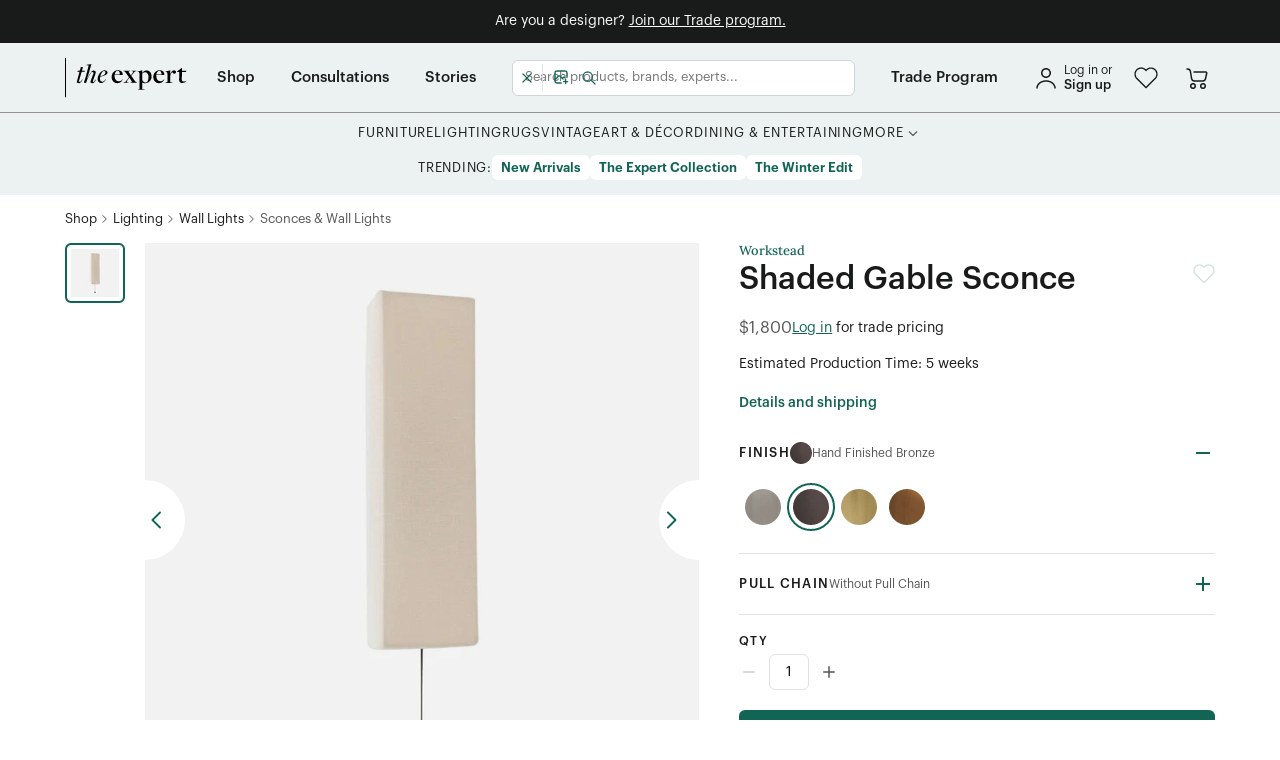

--- FILE ---
content_type: text/html; charset=utf-8
request_url: https://www.theexpert.com/shop/products/shaded-gable-sconce-p4680/shaded-gable-sconce-v11081
body_size: 3147
content:
<!DOCTYPE html><html lang="en"><head><meta charSet="utf-8"/><meta itemProp="name" content="Shaded Gable Sconce by Workstead, Hand Finished Bronze, Without Pull Chain"/><meta itemProp="description" content="Shop Shaded Gable Sconce by Workstead. Finish: Hand Finished Bronze, Pull chain: Without Pull Chain. Putting a tactile spin on wall lighting, Workstead’s angular design is a study in geometry. Inspired by architectural light boxes, structured fabric conceals the bulb, creating a soft and ambient glow. Available with or without a pull-chain in a choice of metal finishes. Made in the USA. 

​

UL Listed. Damp Rated.

25 Watt Incandescent Max Per Socket

(2) 5W Dimmable LED Bulbs Included

40 Watt Equivalent Each

650 Total Lumens

2700K Color Temperature

​

[View Spec Sheet](https://drive.google.com/file/d/1gWNp8rAt6vR3EbwptXtWmgqgnGT4OseT/view?usp=sharing)"/><meta itemProp="image" content="https://theexpert-production.b-cdn.net/view_usp_sharing_c8343ef540.jpeg"/><meta name="twitter:card" content="summary_large_image"/><meta name="twitter:title" content="Shaded Gable Sconce by Workstead, Hand Finished Bronze, Without Pull Chain"/><meta name="twitter:description" content="Shop Shaded Gable Sconce by Workstead. Finish: Hand Finished Bronze, Pull chain: Without Pull Chain. Putting a tactile spin on wall lighting, Workstead’s angular design is a study in geometry. Inspired by architectural light boxes, structured fabric conceals the bulb, creating a soft and ambient glow. Available with or without a pull-chain in a choice of metal finishes. Made in the USA. 

​

UL Listed. Damp Rated.

25 Watt Incandescent Max Per Socket

(2) 5W Dimmable LED Bulbs Included

40 Watt Equivalent Each

650 Total Lumens

2700K Color Temperature

​

[View Spec Sheet](https://drive.google.com/file/d/1gWNp8rAt6vR3EbwptXtWmgqgnGT4OseT/view?usp=sharing)"/><meta name="twitter:image:src" content="https://theexpert-production.b-cdn.net/view_usp_sharing_c8343ef540.jpeg"/><meta property="og:title" content="Shaded Gable Sconce by Workstead, Hand Finished Bronze, Without Pull Chain"/><meta property="og:type" content="website"/><meta property="og:url" content="https://www.theexpert.com/shop/products/shaded-gable-sconce-p4680/shaded-gable-sconce-v11081"/><meta property="og:image" content="https://theexpert-production.b-cdn.net/view_usp_sharing_c8343ef540.jpeg"/><meta property="og:description" content="Shop Shaded Gable Sconce by Workstead. Finish: Hand Finished Bronze, Pull chain: Without Pull Chain. Putting a tactile spin on wall lighting, Workstead’s angular design is a study in geometry. Inspired by architectural light boxes, structured fabric conceals the bulb, creating a soft and ambient glow. Available with or without a pull-chain in a choice of metal finishes. Made in the USA. 

​

UL Listed. Damp Rated.

25 Watt Incandescent Max Per Socket

(2) 5W Dimmable LED Bulbs Included

40 Watt Equivalent Each

650 Total Lumens

2700K Color Temperature

​

[View Spec Sheet](https://drive.google.com/file/d/1gWNp8rAt6vR3EbwptXtWmgqgnGT4OseT/view?usp=sharing)"/><title>The Expert - Shaded Gable Sconce - Hand Finished Bronze, Without Pull Chain</title><meta name="description" content="Shop Shaded Gable Sconce by Workstead. Finish: Hand Finished Bronze, Pull chain: Without Pull Chain. Putting a tactile spin on wall lighting, Workstead’s angular design is a study in geometry. Inspired by architectural light boxes, structured fabric conceals the bulb, creating a soft and ambient glow. Available with or without a pull-chain in a choice of metal finishes. Made in the USA. 

​

UL Listed. Damp Rated.

25 Watt Incandescent Max Per Socket

(2) 5W Dimmable LED Bulbs Included

40 Watt Equivalent Each

650 Total Lumens

2700K Color Temperature

​

[View Spec Sheet](https://drive.google.com/file/d/1gWNp8rAt6vR3EbwptXtWmgqgnGT4OseT/view?usp=sharing)"/><meta name="publisher" content="Workstead"/><meta name="viewport" content="width=device-width, initial-scale=1.0"/><link rel="canonical" href="https://www.theexpert.com/shop/products/shaded-gable-sconce-p4680/shaded-gable-sconce-v11081"/><meta name="next-head-count" content="18"/><link rel="shortcut icon" type="image/svg+xml" href="/favicon.svg"/><link rel="preload" href="/_next/static/css/dc61a6ee51e675e0.css" as="style"/><link rel="stylesheet" href="/_next/static/css/dc61a6ee51e675e0.css" data-n-g=""/><link rel="preload" href="/_next/static/css/3ecaac9e4b3f94af.css" as="style"/><link rel="stylesheet" href="/_next/static/css/3ecaac9e4b3f94af.css" data-n-p=""/><link rel="preload" href="/_next/static/css/170d7ccfdd02f309.css" as="style"/><link rel="stylesheet" href="/_next/static/css/170d7ccfdd02f309.css" data-n-p=""/><noscript data-n-css=""></noscript><script defer="" nomodule="" src="/_next/static/chunks/polyfills-c67a75d1b6f99dc8.js"></script><script src="/_next/static/chunks/webpack-529286f8a4357223.js" defer=""></script><script src="/_next/static/chunks/framework-d13a42f2ef1f4306.js" defer=""></script><script src="/_next/static/chunks/main-83da8f9720bca30a.js" defer=""></script><script src="/_next/static/chunks/pages/_app-f1401b32f50674b1.js" defer=""></script><script src="/_next/static/chunks/1850-7773fe98bd554784.js" defer=""></script><script src="/_next/static/chunks/8262-06b8bd4849d523f8.js" defer=""></script><script src="/_next/static/chunks/2699-c367106a30cea6dd.js" defer=""></script><script src="/_next/static/chunks/2334-a0d12f856be02650.js" defer=""></script><script src="/_next/static/chunks/3162-d9d85a32e989d166.js" defer=""></script><script src="/_next/static/chunks/7602-01ecf64bdc99ef13.js" defer=""></script><script src="/_next/static/chunks/4468-a4108952f202d3c6.js" defer=""></script><script src="/_next/static/chunks/7151-a700cc2d10cbe15a.js" defer=""></script><script src="/_next/static/chunks/4214-1ca3e37557c3ca3f.js" defer=""></script><script src="/_next/static/chunks/169-9e2c1432de41552f.js" defer=""></script><script src="/_next/static/chunks/836-60027a3a68c32e61.js" defer=""></script><script src="/_next/static/chunks/7603-d40642c3e4c37eec.js" defer=""></script><script src="/_next/static/chunks/7850-e8ec5769a1d8af90.js" defer=""></script><script src="/_next/static/chunks/9199-f0428a534421c911.js" defer=""></script><script src="/_next/static/chunks/3234-0fb9f5e967f2283e.js" defer=""></script><script src="/_next/static/chunks/4605-8467a4246a8d6a2d.js" defer=""></script><script src="/_next/static/chunks/5999-79c61730dcd156b5.js" defer=""></script><script src="/_next/static/chunks/6261-4ad9fff3224c3779.js" defer=""></script><script src="/_next/static/chunks/560-3738f10a331e53b0.js" defer=""></script><script src="/_next/static/chunks/5371-6cb69260c8cc284f.js" defer=""></script><script src="/_next/static/chunks/3686-993b5ea328d001da.js" defer=""></script><script src="/_next/static/chunks/6841-6fbb589e8c301e11.js" defer=""></script><script src="/_next/static/chunks/4848-f1ac83037fc28676.js" defer=""></script><script src="/_next/static/chunks/7647-b21f83c5179a00bd.js" defer=""></script><script src="/_next/static/chunks/5245-0b6ba31eebe23a34.js" defer=""></script><script src="/_next/static/chunks/9365-b9409a811babb23f.js" defer=""></script><script src="/_next/static/chunks/6442-fc0a08942373165f.js" defer=""></script><script src="/_next/static/chunks/5607-5da3f13a6978734e.js" defer=""></script><script src="/_next/static/chunks/pages/shop/%5Bslug%5D/%5BproductSlug%5D/%5BvariantSlug%5D-6d14d8339776dc6e.js" defer=""></script><script src="/_next/static/2Jfow8WR-d0-PV0iSZEFE/_buildManifest.js" defer=""></script><script src="/_next/static/2Jfow8WR-d0-PV0iSZEFE/_ssgManifest.js" defer=""></script><style data-styled="" data-styled-version="5.3.11">*{box-sizing:border-box;}/*!sc*/
html,body{min-width:320px;margin:0;height:100%;}/*!sc*/
#__next{min-height:100vh;min-height:-moz-available;min-height:-webkit-fill-available;}/*!sc*/
html{cursor:initial;-webkit-scroll-behavior:smooth;-moz-scroll-behavior:smooth;-ms-scroll-behavior:smooth;scroll-behavior:smooth;}/*!sc*/
body{font-family:'Graphik',sans-serif;color:#181B19;-webkit-font-smoothing:antialiased;-moz-osx-font-smoothing:grayscale;line-height:1.4;}/*!sc*/
h1,h2,h3,h4,h5,h6{margin:0 0 0.5em 0;font-weight:500;line-height:1.3;-webkit-letter-spacing:0;-moz-letter-spacing:0;-ms-letter-spacing:0;letter-spacing:0;}/*!sc*/
p{margin:0;}/*!sc*/
a{-webkit-text-decoration:none;text-decoration:none;color:#126554;}/*!sc*/
ul,ol{margin-top:20px;padding-left:40px;}/*!sc*/
ol ul{list-style-type:disc;}/*!sc*/
ol ::marker{font-weight:500;}/*!sc*/
input,textarea,button{font-family:inherit;font-size:0.875rem;-webkit-letter-spacing:inherit;-moz-letter-spacing:inherit;-ms-letter-spacing:inherit;letter-spacing:inherit;box-sizing:border-box;}/*!sc*/
input::-webkit-input-placeholder{font-size:inherit;}/*!sc*/
input::-moz-placeholder{font-size:inherit;}/*!sc*/
input:-ms-input-placeholder{font-size:inherit;}/*!sc*/
input::placeholder{font-size:inherit;}/*!sc*/
button{background:none;border:none;margin:0;padding:0;cursor:pointer;}/*!sc*/
input[type="number"]{-webkit-appearance:textfield;-moz-appearance:textfield;appearance:textfield;}/*!sc*/
input[type="number"]::-webkit-inner-spin-button,input[type="number"]::-webkit-outer-spin-button{-webkit-appearance:none;-moz-appearance:none;appearance:none;margin:0;}/*!sc*/
code,kbd,samp,pre{font-family:SFMono-Regular,Consolas,'Liberation Mono',Menlo,monospace;font-size:1em;}/*!sc*/
img{max-width:100%;height:auto;}/*!sc*/
:focus{outline:none;}/*!sc*/
:root{--reach-dialog:1;}/*!sc*/
.grecaptcha-badge{bottom:8rem !important;z-index:100;right:0;visibility:hidden;}/*!sc*/
.swiper-slide{-webkit-transform:translateZ(0);}/*!sc*/
.mantine-Accordion-item .mantine-Accordion-chevron{-webkit-transform:rotate(-90deg);-ms-transform:rotate(-90deg);transform:rotate(-90deg);}/*!sc*/
.mantine-Accordion-item [data-active="true"] .mantine-Accordion-chevron{-webkit-transform:rotate(0deg);-ms-transform:rotate(0deg);transform:rotate(0deg);}/*!sc*/
data-styled.g4[id="sc-global-jbVpMm1"]{content:"sc-global-jbVpMm1,"}/*!sc*/
.dCwYfZ .Toastify__toast-container{margin-bottom:0.3125rem;}/*!sc*/
.dCwYfZ .Toastify__toast{min-height:initial;box-shadow:0px 1px 2px rgba(13,64,128,0.19);border-radius:0.375rem;font-family:'Graphik',sans-serif;opacity:0.9;padding:0.3125rem 0.625rem;}/*!sc*/
.dCwYfZ .Toastify__toast--default{color:#000;background:#FFFFFF;}/*!sc*/
.dCwYfZ .Toastify__toast--error{color:#FFFFFF;background:#FA5252;}/*!sc*/
.dCwYfZ .Toastify__toast--info{color:#FFFFFF;background:#228BE6;}/*!sc*/
.dCwYfZ .Toastify__toast--success{color:#FFFFFF;background:#12B886;}/*!sc*/
data-styled.g7[id="sc-8a769317-0"]{content:"dCwYfZ,"}/*!sc*/
.react-datepicker-wrapper{width:100%;}/*!sc*/
.react-datepicker-popper{z-index:110;}/*!sc*/
.react-datepicker__header{background:none;}/*!sc*/
.react-datepicker__portal .react-datepicker .react-datepicker__header{margin-top:1em;}/*!sc*/
.react-datepicker__portal .react-datepicker .react-datepicker__day-name,.react-datepicker__portal .react-datepicker .react-datepicker__day,.react-datepicker__portal .react-datepicker .react-datepicker__time-name{margin:0;width:54px;line-height:50px;padding:0 2px;}/*!sc*/
.react-datepicker{font-family:inherit;font-size:0.75rem;border:none;box-shadow:0px 5px 20px rgba(24,27,25,0.1);}/*!sc*/
.react-datepicker .react-datepicker__day{border-radius:initial;color:#545554;}/*!sc*/
.react-datepicker .react-datepicker__day:not(.react-datepicker__day--in-range):hover{background-color:#FFFFFF;}/*!sc*/
.react-datepicker .react-datepicker__day:hover div{background-color:#E1E1E1;}/*!sc*/
.react-datepicker .react-datepicker__day--disabled,.react-datepicker .react-datepicker__day--outside-month{color:#CECECE;}/*!sc*/
.react-datepicker .react-datepicker__day--disabled.react-datepicker__day--in-range,.react-datepicker .react-datepicker__day--outside-month.react-datepicker__day--in-range,.react-datepicker .react-datepicker__day--disabled.react-datepicker__day--in-selecting-range,.react-datepicker .react-datepicker__day--outside-month.react-datepicker__day--in-selecting-range{background-color:#F8F8F8;}/*!sc*/
.react-datepicker .react-datepicker__day--keyboard-selected,.react-datepicker .react-datepicker__day--today{font-weight:400;background:none;}/*!sc*/
.react-datepicker .react-datepicker__day--selected{background-color:#FFFFFF;}/*!sc*/
.react-datepicker .react-datepicker__day--in-range{background-color:rgba(18,101,84,0.2);}/*!sc*/
.react-datepicker .react-datepicker__day--in-range:hover div{background-color:#CECECE;}/*!sc*/
.react-datepicker .react-datepicker__day--in-selecting-range{background-color:rgba(18,101,84,0.2);}/*!sc*/
.react-datepicker .react-datepicker__day--in-selecting-range:not(.react-datepicker__day--selecting-range-start):hover{color:#FFFFFF;background:linear-gradient( 90deg,rgba(18,101,84,0.2) 50%,#FFFFFF 50% );}/*!sc*/
.react-datepicker .react-datepicker__day--in-selecting-range:not(.react-datepicker__day--selecting-range-start):hover div{background-color:#126554;}/*!sc*/
.react-datepicker .react-datepicker__day--selecting-range-start,.react-datepicker .react-datepicker__day--range-start{background:linear-gradient( 90deg,#FFFFFF 50%,rgba(18,101,84,0.2) 50% );}/*!sc*/
.react-datepicker .react-datepicker__day--selecting-range-start.react-datepicker__day--outside-month,.react-datepicker .react-datepicker__day--range-start.react-datepicker__day--outside-month,.react-datepicker .react-datepicker__day--selecting-range-start.react-datepicker__day--disabled,.react-datepicker .react-datepicker__day--range-start.react-datepicker__day--disabled{background:linear-gradient( 90deg,#FFFFFF 50%,#F8F8F8 50% );}/*!sc*/
.react-datepicker .react-datepicker__day--selecting-range-start.react-datepicker__day--outside-month div,.react-datepicker .react-datepicker__day--range-start.react-datepicker__day--outside-month div,.react-datepicker .react-datepicker__day--selecting-range-start.react-datepicker__day--disabled div,.react-datepicker .react-datepicker__day--range-start.react-datepicker__day--disabled div{background-color:#E1E1E1;}/*!sc*/
.react-datepicker .react-datepicker__day--selected,.react-datepicker .react-datepicker__day--range-end{color:#FFFFFF;}/*!sc*/
.react-datepicker .react-datepicker__day--selected div,.react-datepicker .react-datepicker__day--range-end div{background-color:#126554;}/*!sc*/
.react-datepicker .react-datepicker__day--selected:hover div,.react-datepicker .react-datepicker__day--range-end:hover div{background:linear-gradient(0deg,rgba(24,27,25,0.1),rgba(24,27,25,0.1)),#126554;}/*!sc*/
.react-datepicker .react-datepicker__day--range-end{background:linear-gradient( 90deg,rgba(18,101,84,0.2) 50%,#FFFFFF 50% );}/*!sc*/
.react-datepicker .react-datepicker__day--range-end.react-datepicker__day--outside-month{background:linear-gradient( 90deg,#F8F8F8 50%,#FFFFFF 50% );}/*!sc*/
.react-datepicker .react-datepicker__day--range-end.react-datepicker__day--outside-month div{background-color:#E1E1E1;}/*!sc*/
.react-datepicker .react-datepicker__day--range-end.react-datepicker__day--range-start{background:none;}/*!sc*/
.react-datepicker .react-datepicker__day--outside-month,.react-datepicker .react-datepicker__day--disabled{pointer-events:none;}/*!sc*/
.react-datepicker .react-datepicker__header{border-bottom:none;}/*!sc*/
.react-datepicker .react-datepicker__navigation,.react-datepicker .react-datepicker__current-month,.react-datepicker .react-datepicker__day-names{margin-top:0.625rem;}/*!sc*/
.react-datepicker .react-datepicker__week{margin:8px 0;}/*!sc*/
.react-datepicker .react-datepicker__month{margin:0.9375rem;}/*!sc*/
.react-datepicker .react-datepicker__day-name,.react-datepicker .react-datepicker__day,.react-datepicker .react-datepicker__time-name{margin:0;width:38px;line-height:34px;padding:0 2px;}/*!sc*/
.react-datepicker .react-datepicker-wrapper{width:100%;display:-webkit-box;display:-webkit-flex;display:-ms-flexbox;display:flex;}/*!sc*/
.react-datepicker .react-datepicker__portal{background-color:rgba(24,27,25,0.3);}/*!sc*/
data-styled.g38[id="sc-global-inkbjx1"]{content:"sc-global-inkbjx1,"}/*!sc*/
</style></head><body><noscript>
  <iframe src="https://www.googletagmanager.com/ns.html?id=GTM-KZ48V9S"
  height="0" width="0" style="display:none;visibility:hidden"></iframe>
</noscript><div id="__next"><style data-mantine-styles="true">:root{--mantine-font-family: SF Ui Text, sans-serif;--mantine-font-family-monospace: Monaco, Courier, monospace;--mantine-font-family-headings: Graphik, sans-serif;--mantine-primary-color-filled: var(--mantine-color-piney-lake-filled);--mantine-primary-color-filled-hover: var(--mantine-color-piney-lake-filled-hover);--mantine-primary-color-light: var(--mantine-color-piney-lake-light);--mantine-primary-color-light-hover: var(--mantine-color-piney-lake-light-hover);--mantine-primary-color-light-color: var(--mantine-color-piney-lake-light-color);--mantine-primary-color-0: var(--mantine-color-piney-lake-0);--mantine-primary-color-1: var(--mantine-color-piney-lake-1);--mantine-primary-color-2: var(--mantine-color-piney-lake-2);--mantine-primary-color-3: var(--mantine-color-piney-lake-3);--mantine-primary-color-4: var(--mantine-color-piney-lake-4);--mantine-primary-color-5: var(--mantine-color-piney-lake-5);--mantine-primary-color-6: var(--mantine-color-piney-lake-6);--mantine-primary-color-7: var(--mantine-color-piney-lake-7);--mantine-primary-color-8: var(--mantine-color-piney-lake-8);--mantine-primary-color-9: var(--mantine-color-piney-lake-9);--mantine-color-piney-lake-0: #126554;--mantine-color-piney-lake-1: #126554;--mantine-color-piney-lake-2: #126554;--mantine-color-piney-lake-3: #126554;--mantine-color-piney-lake-4: #126554;--mantine-color-piney-lake-5: #126554;--mantine-color-piney-lake-6: #126554;--mantine-color-piney-lake-7: #126554;--mantine-color-piney-lake-8: #126554;--mantine-color-piney-lake-9: #126554;--mantine-color-warp-drive-0: #EBF2F1;--mantine-color-warp-drive-1: #EBF2F1;--mantine-color-warp-drive-2: #EBF2F1;--mantine-color-warp-drive-3: #EBF2F1;--mantine-color-warp-drive-4: #EBF2F1;--mantine-color-warp-drive-5: #EBF2F1;--mantine-color-warp-drive-6: #EBF2F1;--mantine-color-warp-drive-7: #EBF2F1;--mantine-color-warp-drive-8: #EBF2F1;--mantine-color-warp-drive-9: #EBF2F1;--mantine-color-warp-drive-10: #EBF2F1;--mantine-color-warp-drive-11: #EBF2F1;}:root[data-mantine-color-scheme="dark"]{--mantine-color-anchor: var(--mantine-color-piney-lake-4);--mantine-color-piney-lake-text: var(--mantine-color-piney-lake-4);--mantine-color-piney-lake-filled: var(--mantine-color-piney-lake-8);--mantine-color-piney-lake-filled-hover: var(--mantine-color-piney-lake-9);--mantine-color-piney-lake-light: rgba(18, 101, 84, 0.15);--mantine-color-piney-lake-light-hover: rgba(18, 101, 84, 0.2);--mantine-color-piney-lake-light-color: var(--mantine-color-piney-lake-3);--mantine-color-piney-lake-outline: var(--mantine-color-piney-lake-4);--mantine-color-piney-lake-outline-hover: rgba(18, 101, 84, 0.05);--mantine-color-warp-drive-text: var(--mantine-color-warp-drive-4);--mantine-color-warp-drive-filled: var(--mantine-color-warp-drive-8);--mantine-color-warp-drive-filled-hover: var(--mantine-color-warp-drive-9);--mantine-color-warp-drive-light: rgba(235, 242, 241, 0.15);--mantine-color-warp-drive-light-hover: rgba(235, 242, 241, 0.2);--mantine-color-warp-drive-light-color: var(--mantine-color-warp-drive-3);--mantine-color-warp-drive-outline: var(--mantine-color-warp-drive-4);--mantine-color-warp-drive-outline-hover: rgba(235, 242, 241, 0.05);}:root[data-mantine-color-scheme="light"]{--mantine-color-anchor: var(--mantine-color-piney-lake-6);--mantine-color-piney-lake-text: var(--mantine-color-piney-lake-filled);--mantine-color-piney-lake-filled: var(--mantine-color-piney-lake-6);--mantine-color-piney-lake-filled-hover: var(--mantine-color-piney-lake-7);--mantine-color-piney-lake-light: rgba(18, 101, 84, 0.1);--mantine-color-piney-lake-light-hover: rgba(18, 101, 84, 0.12);--mantine-color-piney-lake-light-color: var(--mantine-color-piney-lake-6);--mantine-color-piney-lake-outline: var(--mantine-color-piney-lake-6);--mantine-color-piney-lake-outline-hover: rgba(18, 101, 84, 0.05);--mantine-color-warp-drive-text: var(--mantine-color-warp-drive-filled);--mantine-color-warp-drive-filled: var(--mantine-color-warp-drive-6);--mantine-color-warp-drive-filled-hover: var(--mantine-color-warp-drive-7);--mantine-color-warp-drive-light: rgba(235, 242, 241, 0.1);--mantine-color-warp-drive-light-hover: rgba(235, 242, 241, 0.12);--mantine-color-warp-drive-light-color: var(--mantine-color-warp-drive-6);--mantine-color-warp-drive-outline: var(--mantine-color-warp-drive-6);--mantine-color-warp-drive-outline-hover: rgba(235, 242, 241, 0.05);}</style><style data-mantine-styles="classes">@media (max-width: 35.99375em) {.mantine-visible-from-xs {display: none !important;}}@media (min-width: 36em) {.mantine-hidden-from-xs {display: none !important;}}@media (max-width: 47.99375em) {.mantine-visible-from-sm {display: none !important;}}@media (min-width: 48em) {.mantine-hidden-from-sm {display: none !important;}}@media (max-width: 61.99375em) {.mantine-visible-from-md {display: none !important;}}@media (min-width: 62em) {.mantine-hidden-from-md {display: none !important;}}@media (max-width: 74.99375em) {.mantine-visible-from-lg {display: none !important;}}@media (min-width: 75em) {.mantine-hidden-from-lg {display: none !important;}}@media (max-width: 87.99375em) {.mantine-visible-from-xl {display: none !important;}}@media (min-width: 88em) {.mantine-hidden-from-xl {display: none !important;}}</style><div class="sc-9dc962d-0 eHnfKE"></div><div class="Toastify"></div><div id="recaptcha-container"></div><script>
  window.dataLayer = window.dataLayer || [];
  function gtag(){dataLayer.push(arguments);}
  gtag('js', new Date());
  gtag('config', 'UA-180922331-1', {
    send_page_view: false,
  });
</script></div><script id="__NEXT_DATA__" type="application/json">{"props":{"pageProps":{"breadcrumbs":[{"label":"Shop","link":"/shop"},{"label":"Lighting","link":"/shop/category/lighting","disabled":false},{"label":"Wall Lights","link":"/shop/category/lighting/wall-lights","disabled":false},{"label":"Sconces \u0026 Wall Lights","link":"/shop/category/lighting/wall-lights/sconces-and-wall-lights","disabled":true}],"productVariant":{"accordionCare":"Please handle and install the fixture with gloves. Do not use chemical cleaning products on your WORKSTEAD fixtures. Take care when spraying chemicals or cleaning agents near the fixtures, as any contact could significantly alter the normal aging process of the finish.\n\nMETAL\nMetal components can be cleaned using a soft, dry dust cloth. If you have purchased a fixture in a living finish, such as Hewn Brass, it’s important to understand that continued patination is normal and should be expected. When moving, installing, or adjusting such fixtures, gloves should be worn to protect the finish from fingerprints which will darken over time. The cleaning pad included with your fixture can be used to remove areas of oxidation. Using gentle pressure, follow the existing grain on the surface of the Brass to buff away darkened areas. The resulting residue can be removed with a soft, dry cloth. Email shop@workstead.com to request a replacement pad, if needed.\n\nGLASS\nGlass components can be cleaned using a dye-free, ammonia-free glass cleaner applied to a paper towel and wiped onto the glass, rather than sprayed directly onto the glass. Hand-blow glass can be extremely fragile, so care should be taken to stabilize glass shades with one hand even during light dusting.\n\nWOOD\nWooden components can be cleaned using a soft, dry dust cloth, which can be lightly dampened if necessary.","accordionDetails":"Putting a tactile spin on wall lighting, Workstead’s angular design is a study in geometry. Inspired by architectural light boxes, structured fabric conceals the bulb, creating a soft and ambient glow. Available with or without a pull-chain in a choice of metal finishes. Made in the USA. \n\n​\n\nUL Listed. Damp Rated.\n\n25 Watt Incandescent Max Per Socket\n\n(2) 5W Dimmable LED Bulbs Included\n\n40 Watt Equivalent Each\n\n650 Total Lumens\n\n2700K Color Temperature\n\n​\n\n[View Spec Sheet](https://drive.google.com/file/d/1gWNp8rAt6vR3EbwptXtWmgqgnGT4OseT/view?usp=sharing)","accordionShipping":"Kindly note that this item is Final Sale and no cancellations, returns, refunds, or exchanges will be accepted. To review our full return policy, [click here](https://www.theexpert.com/blog/marketplace-return-policy).\n\n​\n\nThis item has a production lead time. Once the item is ready for shipment, please allow up to two weeks for it to be delivered. Please note that payment is due upon confirmation of order and is a prepayment for the item.","availability":"MADE_TO_ORDER","brand":"Workstead","brandSlug":"workstead","categories":["Lighting","Wall Lights","Sconces \u0026 Wall Lights"],"category.lvl0":"Lighting","category.lvl1":"Lighting \u003e Wall Lights","category.lvl2":"Lighting \u003e Wall Lights \u003e Sconces \u0026 Wall Lights","createdAt":1747842120,"customDimensions":"Backplate Width 5\"","depth":6.5,"description":"Putting a tactile spin on wall lighting, Workstead’s angular design is a study in geometry. Inspired by architectural light boxes, structured fabric conceals the bulb, creating a soft and ambient glow. Available with or without a pull-chain in a choice of metal finishes. Made in the USA. \n\n​\n\nUL Listed. Damp Rated.\n\n25 Watt Incandescent Max Per Socket\n\n(2) 5W Dimmable LED Bulbs Included\n\n40 Watt Equivalent Each\n\n650 Total Lumens\n\n2700K Color Temperature\n\n​\n\n[View Spec Sheet](https://drive.google.com/file/d/1gWNp8rAt6vR3EbwptXtWmgqgnGT4OseT/view?usp=sharing)","enquire":false,"finishHeader":"Hardware Finish","finishImage":{"alt":"","url":"https://theexpert-production.b-cdn.net/view_usp_sharing_3ea8773e7e.png"},"finishSubheader":"Hardware Finish","height":18,"id":"WS-SHA-GS-NL-HFB-NPC-110","images":[{"alt":"","url":"https://theexpert-production.b-cdn.net/view_usp_sharing_c8343ef540.jpeg"}],"isCounterEnabled":true,"isEligibleForProposition65":false,"leadTimeInWeeks":5,"legacyProductId":4680,"legacyProductVariantId":11081,"minimumQuantity":1,"options":{"finish":"Hand Finished Bronze","pull chain":"Without Pull Chain"},"price":1800,"quantity":0,"sku":"WS-SHA-GS-NL-HFB-NPC-110","status":"PUBLISHED","title":"Shaded Gable Sconce","tradePrice":1440,"updatedAt":1766178251,"weight":8,"width":6},"seoProps":{"title":"The Expert - Shaded Gable Sconce - Hand Finished Bronze, Without Pull Chain","metaTitle":"Shaded Gable Sconce by Workstead, Hand Finished Bronze, Without Pull Chain","image":"https://theexpert-production.b-cdn.net/view_usp_sharing_c8343ef540.jpeg","urlPath":"/shop/products/shaded-gable-sconce-p4680/shaded-gable-sconce-v11081","publisher":"Workstead","description":"Shop Shaded Gable Sconce by Workstead. Finish: Hand Finished Bronze, Pull chain: Without Pull Chain. Putting a tactile spin on wall lighting, Workstead’s angular design is a study in geometry. Inspired by architectural light boxes, structured fabric conceals the bulb, creating a soft and ambient glow. Available with or without a pull-chain in a choice of metal finishes. Made in the USA. \n\n​\n\nUL Listed. Damp Rated.\n\n25 Watt Incandescent Max Per Socket\n\n(2) 5W Dimmable LED Bulbs Included\n\n40 Watt Equivalent Each\n\n650 Total Lumens\n\n2700K Color Temperature\n\n​\n\n[View Spec Sheet](https://drive.google.com/file/d/1gWNp8rAt6vR3EbwptXtWmgqgnGT4OseT/view?usp=sharing)","canonicalUrl":"/shop/products/shaded-gable-sconce-p4680/shaded-gable-sconce-v11081"}},"__N_SSG":true},"page":"/shop/[slug]/[productSlug]/[variantSlug]","query":{"slug":"products","productSlug":"shaded-gable-sconce-p4680","variantSlug":"shaded-gable-sconce-v11081"},"buildId":"2Jfow8WR-d0-PV0iSZEFE","isFallback":false,"isExperimentalCompile":false,"gsp":true,"scriptLoader":[]}</script></body></html>

--- FILE ---
content_type: application/javascript; charset=utf-8
request_url: https://www.theexpert.com/_next/static/chunks/9365-b9409a811babb23f.js
body_size: 6650
content:
(self.webpackChunk_N_E=self.webpackChunk_N_E||[]).push([[9365],{12348:function(e,t,n){"use strict";var i=n(39378);n.o(i,"reduce")&&n.d(t,{reduce:function(){return i.reduce}})},72461:function(e,t,n){"use strict";n.d(t,{x:function(){return X}});var i=n(97458),r=n(94704),o=n(59887),a=n(52983),l=n(66143),s=n(23115),c=n(20791),d=n(21739),u=n(4906),_=n(89136),h=n(27823),x=n(63999),E=n(55442),L=n(31972),f=n(92006),C=n(27703),p=n(66327),T=n(23548),I=n.n(T),O=n(41494);let A=e=>{let{isOpen:t,productTitle:n,isBookmarked:r,onClose:o,onUndo:a,favoritesDashboardUrl:l}=e;return(0,i.jsxs)(L.h,{children:[(0,i.jsx)("style",{children:"\n      .mantine-Dialog-modal {\n        transform: translateX(-50%) !important;\n      }\n    "}),(0,i.jsx)(f.V,{opened:t,onClose:o,position:{bottom:20,left:"50%"},size:"md",radius:"md",shadow:"0px 0px 0px 0px rgba(0, 0, 0, 0.02)",withBorder:!0,miw:{base:320,sm:700},className:"mantine-Dialog-modal",styles:{root:{padding:24,borderRadius:10}},children:(0,i.jsxs)(u.kC,{justifyContent:"space-between",flexDirection:{MOBILE:"column",TABLET:"row"},gap:E.L_.PX_10,onClick:e=>{e.stopPropagation(),e.preventDefault()},position:"relative",children:[(0,i.jsx)(C.x,{pos:"absolute",top:"-10px",right:"-10px",miw:E.L_.PX_24,style:{cursor:"pointer"},onClick:e=>{e.stopPropagation(),e.preventDefault(),o()},children:(0,i.jsx)(d.C.Cross,{size:d.Z.PX_24})}),(0,i.jsxs)(u.kC,{alignItems:"center",children:[(0,i.jsx)(C.x,{miw:E.L_.PX_24,children:r?(0,i.jsx)(C.x,{onClick:o,children:(0,i.jsx)(d.C.Checkmark,{size:d.Z.PX_24})}):(0,i.jsx)(C.x,{onClick:o,children:(0,i.jsx)(d.C.Cross,{size:d.Z.PX_24})})}),(0,i.jsxs)(p.x,{size:"md",ml:E.L_.PX_8,c:E.fx.GRAY_90,children:[(0,i.jsx)(p.x,{span:!0,c:E.fx.TEXT_ON_LIGHT,fw:500,inherit:!0,children:n}),r?" has been added to Favorites.":" has been removed from Favorites."]})]}),(0,i.jsxs)(u.kC,{alignItems:"center",gap:E.L_.PX_16,mx:E.L_.PX_20,children:[(0,i.jsx)(O.zx,{width:"100%",variant:O.RN.DEFAULT,size:O.iY.L,"aria-label":"Undo favorite",onClick:a,children:"Undo"}),(0,i.jsx)(I(),{href:l,passHref:!0,children:(0,i.jsx)(O.zx,{as:"a",width:"100%",variant:O.RN.OUTLINE,size:O.iY.L,"aria-label":"View Favorites",children:"View Favorites"})})]})]})})]})};var P=n(92819),m=n(18821),R=n(89761),g=n(82871);let D=e=>{let{children:t}=e,[n,r]=(0,m.I)({key:"seen-favorite-hint",defaultValue:!1,getInitialValueInEffect:!1}),[o,{open:l,close:s}]=(0,R.q)(!1),{start:c,clear:d}=(0,g.K)(s,1e4);return(0,a.useEffect)(()=>{n||(l(),c(),r(!0))},[n,l,c,r]),(0,i.jsxs)(P.J,{width:140,trapFocus:!1,position:"top",withArrow:!0,arrowSize:12,opened:o,onClose:()=>{d(),s()},zIndex:9,styles:{dropdown:{backgroundColor:E.qL.PINEY_LAKE,padding:"8px 8px",borderRadius:6},arrow:{backgroundColor:E.qL.PINEY_LAKE}},children:[(0,i.jsx)(P.J.Target,{children:(0,i.jsx)(C.x,{children:t})}),(0,i.jsx)(P.J.Dropdown,{children:(0,i.jsx)(p.x,{size:"sm",c:"white",ff:E.Ld.SANS,fw:500,ta:"center",children:"Save to favorites"})})]})};var j=n(74370);let v=(0,c.ZP)(u.xu).withConfig({componentId:"sc-9d2ac410-0"})(["width:",";cursor:pointer;svg path{opacity:0.2;fill:white;transition:all 0.3s ease;}&:hover svg path{opacity:1;fill:#126554;}",""],E.L_.PX_22,e=>{let{isActive:t}=e;return t&&"\n    svg path {\n      opacity: 1;\n      fill: #126554;\n    }\n  "}),X=e=>{let{variantId:t,isBookmarked:n=!1,productTitle:c,onRefetch:L,withHint:f=!1}=e,C=(0,l.useQueryClient)(),{client:p}=(0,r.useStatsigClient)(),{isClientSignedIn:T,isExpertSignedIn:I,user:O}=(0,x.Ii)(),[P,m]=(0,a.useState)(!1),[R,g]=(0,a.useState)(!1),X=(0,a.useRef)(null),S=T||I,{mutateAsync:b}=o.M.usePutFavoriteUserProductVariantBookmark({mutation:{onSettled:L}}),M=async e=>{e.preventDefault(),e.stopPropagation(),S?(await b({data:{isBookmarked:!n,legacyProductVariantId:t}}),g(!0),X.current&&clearTimeout(X.current),p&&(n?p.logEvent(h.Q.REMOVE_FROM_FAVORITES,null==O?void 0:O.email,{isTradeCapable:(null==O?void 0:O.isTradeCapable)?"true":"false",productTitle:c,variantId:null==t?void 0:t.toString()}):p.logEvent(h.Q.ADD_TO_FAVORITES,null==O?void 0:O.email)),X.current=setTimeout(()=>{g(!1),C.invalidateQueries(["userFavoriteProducts"])},5e3)):m(!0)};return(0,a.useEffect)(()=>()=>{X.current&&clearTimeout(X.current)},[]),(0,i.jsxs)(u.xu,{position:"relative",zIndex:3,children:[f?(0,i.jsx)(D,{children:(0,i.jsx)(v,{isActive:n,role:"button",onClick:M,"aria-label":"".concat(n?"Remove from":"Add to"," favorites"),children:(0,i.jsx)(d.C.Heart,{})})}):(0,i.jsx)(v,{isActive:n,role:"button",onClick:M,"aria-label":"".concat(n?"Remove from":"Add to"," favorites"),children:(0,i.jsx)(d.C.Heart,{})}),(0,i.jsx)(A,{isOpen:R,productTitle:c,isBookmarked:n,onClose:()=>g(!1),onUndo:async e=>{await M(e)},favoritesDashboardUrl:T?"".concat(s.ln.CLIENT_FAVORITES(),"?tab=favorites"):"".concat(s.ln.EXPERT_FAVORITES(),"?tab=favorites")}),(0,i.jsx)(_.u,{ariaLabel:"Sign up to save this item",isOpen:P,title:"Sign up to save this item",maxWidth:E.QN.PX_400,confirmButtonText:"Delete",onModalClose:()=>m(!1),isWithFooter:!1,children:(0,i.jsx)(j.P,{setIsModalOpen:m})})]})}},29365:function(e,t,n){"use strict";n.d(t,{r:function(){return S},z:function(){return C}});var i=n(97458),r=n(59887),o=n(58751),a=n.n(o),l=n(23548),s=n.n(l),c=n(52983),d=n(23115),u=n(72461),_=n(4906),h=n(47542),x=n(8864),E=n(63999),L=n(55442),f=n(97611);let C=e=>{var t;let{variantId:n,productImageUrl:o,productImageAlt:l,title:c,price:C,tradePrice:p,url:T,options:I,onRefetch:O}=e,{user:A,isClientSignedIn:P,isExpertSignedIn:m}=(0,E.Ii)(),{data:R,refetch:g}=r.M.useGetFavoriteUserProductVariantBookmarkLegacyProductVariantId(null==n?void 0:n.toString(),{query:{enabled:P||m}}),D=(null==A?void 0:A.isTradeCapable)&&p,j=(0,f.EL)({priceMin:C,priceMax:C,tradePriceMin:p,tradePriceMax:p}),v=!!(null==R?void 0:null===(t=R.data)||void 0===t?void 0:t.isBookmarked);return(0,i.jsx)(_.xu,{children:(0,i.jsx)(s(),{href:T,passHref:!0,children:(0,i.jsxs)(_.kC,{p:{MOBILE:L.L_.PX_16,TABLET:L.L_.PX_32},alignItems:"center",bg:"white",borderTop:"1px solid #E1E1E1",children:[(0,i.jsx)(_.xu,{width:{MOBILE:"60px",TABLET:"84px"},borderRadius:"10px",overflow:"hidden",children:(0,i.jsx)(a(),{alt:l||c,objectFit:"cover",style:{aspectRatio:x.ASPECT_RATIO.PRODUCTS,width:"100%"},src:o,sizes:"100vw",width:"0",height:"0"})}),(0,i.jsxs)(_.xu,{width:"40%",ml:L.L_.PX_24,children:[(0,i.jsx)(h.H6,{mb:0,color:L.fx.COLLECTION_WIDGET_CARD.TITLE,fontSize:{MOBILE:L.Kt.PX_14,TABLET:L.Kt.PX_16},children:c}),I&&I.length>0&&I.map(e=>(0,i.jsx)(h.x,{fontSize:L.Kt.PX_12,color:L.fx.COLLECTION_WIDGET_CARD.TITLE,as:"p",children:e},e))]}),(0,i.jsxs)(_.kC,{mt:L.L_.PX_12,flexDirection:"column",width:"30%",children:[D&&(0,i.jsxs)(i.Fragment,{children:[(0,i.jsxs)(h.x,{color:L.fx.COLLECTION_WIDGET_CARD.TRADE_PRICE,mr:L.L_.PX_12,mb:L.L_.PX_4,fontSize:{MOBILE:L.Kt.PX_13,TABLET:L.Kt.PX_14},fw:L.m5.MEDIUM,children:["Trade: ",(0,d.T4)({price:p})," "]}),D&&j>0&&(0,i.jsx)(h.x,{fontSize:{MOBILE:L.Kt.PX_13,TABLET:L.Kt.PX_14},fontStyle:"italic",mb:L.L_.PX_4,fontWeight:L.m5.NORMAL,color:L.fx.COLLECTION_WIDGET_CARD.TRADE_PRICE,children:"".concat(j,"% off")})]}),(0,i.jsx)(h.x,{fontSize:D?L.Kt.PX_12:{MOBILE:L.Kt.PX_13,TABLET:L.Kt.PX_14},fontFamily:L.Ld.SANS,color:L.fx.COLLECTION_WIDGET_CARD.PRICE,style:{textDecoration:D?"line-through":"none"},children:(0,d.T4)({price:C})})]}),(0,i.jsx)(_.kC,{width:"20%",justifyContent:"flex-end",children:(0,i.jsx)(u.x,{productTitle:c,variantId:n,isBookmarked:v,onRefetch:()=>{g(),null==O||O()}})})]})})})};var p=n(24264),T=n(57906),I=n(20791),O=n(64668),A=n(71751),P=n(44859),m=n(59202),R=n(50460),g=n(40609);let D=()=>(0,i.jsx)(R.C,{variant:"filled",radius:"4px",size:"md",tt:"initial",styles:()=>({root:{zIndex:L.kg.SOLD_OUT_BADGE,fontSize:L.Kt.PX_13,fontWeight:L.m5.MEDIUM,lineHeight:L.Ac.S,color:L.fx.COLLECTION_WIDGET_CARD.BLACK_FRIDAY_BADGE.TEXT,backgroundColor:L.fx.COLLECTION_WIDGET_CARD.BLACK_FRIDAY_BADGE.BACKGROUND,border:"".concat(L.YF.PX_1," solid\n            ").concat((0,g.DZ)(.9,L.fx.COLLECTION_WIDGET_CARD.BLACK_FRIDAY_BADGE.TEXT)),padding:"".concat(L.L_.PX_4," ").concat(L.L_.PX_9)}}),children:"Black Friday Sale"}),j=()=>(0,i.jsx)(R.C,{variant:"filled",radius:"4px",size:"md",tt:"initial",styles:()=>({root:{zIndex:L.kg.SOLD_OUT_BADGE,fontSize:L.Kt.PX_12,fontWeight:L.m5.MEDIUM,lineHeight:L.Ac.S,color:L.fx.COLLECTION_WIDGET_CARD.SOLD_OUT_BADGE.TEXT,backgroundColor:L.fx.COLLECTION_WIDGET_CARD.SOLD_OUT_BADGE.BACKGROUND,padding:"0.25rem 0.625rem;"}}),children:"Out of stock"}),v=L.L_.PX_22,X=(0,I.ZP)(a()).withConfig({componentId:"sc-285f75ea-0"})(["border-radius:",";width:",";aspect-ratio:1/1;"],L.OU.CIRCLE,v),S=e=>{var t;let{productId:n,variantId:o,productImageUrl:l,productImageAlt:f,title:C,price:I,tradePrice:R,priceRange:g,tradePriceRange:v,tradeDiscount:S,url:b,options:M,onRefetch:k,carouselImages:N,breakoutOptionCount:w,availabilityOrder:B,brand:y,shouldDisplayBlackFridayBadge:U}=e,{user:G,isClientSignedIn:F,isExpertSignedIn:z}=(0,E.Ii)(),{MOBILE:W}=(0,A.G)(),[K,H]=(0,c.useState)(!1),{data:V,refetch:Y}=r.M.useGetFavoriteUserProductVariantBookmarkLegacyProductVariantId(null==o?void 0:o.toString(),{query:{enabled:(F||z)&&"number"==typeof o}}),q=(null==G?void 0:G.isTradeCapable)&&R&&R!==I,Z=!!(null==V?void 0:null===(t=V.data)||void 0===t?void 0:t.isBookmarked),Q=g&&g.min>0&&g.max>0&&g.min!==g.max,$=v&&v.min>0&&v.max>0&&v.min!==v.max;return(0,i.jsxs)(_.xu,{height:"100%",position:"relative",children:[(0,i.jsxs)(_.kC,{style:{border:"1px solid white",overflow:"hidden",boxShadow:"".concat(L.PL.ELEVATION_COLLECTION_CARD_1,",\n            ").concat(L.PL.ELEVATION_5),borderRadius:10},height:"100%",flexDirection:"column",children:[(0,i.jsxs)(s(),{href:b,passHref:!0,"aria-label":"Detail of ".concat(C," product"),children:[!K&&(0,i.jsx)(p.O,{style:{aspectRatio:x.ASPECT_RATIO.PRODUCTS},width:"100%",radius:10,animate:!0}),(0,i.jsx)(a(),{alt:f||C,objectFit:"cover",style:{aspectRatio:x.ASPECT_RATIO.PRODUCTS,width:"100%",opacity:K?1:0,height:K?"auto":0,transition:"opacity 0.2s ease-in-out"},src:l,sizes:"100vw",width:"0",height:"0",onLoadingComplete:()=>H(!0)}),(0,i.jsx)(_.kC,{pt:L.L_.PX_16,pb:L.L_.PX_10,px:{MOBILE:L.L_.PX_12,TABLET:L.L_.PX_16},flexDirection:"column",justifyContent:"space-between",flex:1,children:(0,i.jsxs)(_.xu,{children:[(0,i.jsxs)(_.kC,{gap:L.L_.PX_12,justifyContent:"space-between",children:[(0,i.jsx)(h.x,{mb:0,color:L.fx.COLLECTION_WIDGET_CARD.TITLE,fontSize:{MOBILE:L.Kt.PX_14,TABLET:L.Kt.PX_16},lineHeight:L.Ac.L,fontWeight:L.m5.MEDIUM,children:C}),(0,i.jsx)(u.x,{productTitle:C,variantId:o,isBookmarked:Z,onRefetch:()=>{Y(),null==k||k()}})]}),y&&!y.startsWith("NOBRAND")&&(0,i.jsxs)(h.x,{mt:L.L_.PX_4,fontSize:{MOBILE:L.Kt.PX_11,TABLET:L.Kt.PX_12},color:L.fx.SHOWROOM_CARD.BRAND,children:[y," "]}),M&&M.length>0&&M.map(e=>(0,i.jsx)(h.x,{fontSize:L.Kt.PX_12,color:L.fx.COLLECTION_WIDGET_CARD.TITLE,children:e},e)),(0,i.jsxs)(_.kC,{mt:L.L_.PX_12,flexDirection:"column",justifyContent:"space-between",children:[q&&(0,i.jsxs)(i.Fragment,{children:[(0,i.jsxs)(h.x,{color:L.fx.COLLECTION_WIDGET_CARD.TRADE_PRICE,mr:L.L_.PX_12,mb:L.L_.PX_4,fontSize:{MOBILE:L.Kt.PX_13,TABLET:L.Kt.PX_14},fw:L.m5.MEDIUM,children:["Trade: ",$?"".concat((0,d.T4)({price:v.min})," - ").concat((0,d.T4)({price:v.max})):R>0?(0,d.T4)({price:R}):"Price upon request"," "]}),q&&S>0&&(0,i.jsx)(h.x,{fontSize:{MOBILE:L.Kt.PX_13,TABLET:L.Kt.PX_14},fontStyle:"italic",mb:L.L_.PX_4,fontWeight:L.m5.NORMAL,color:L.fx.COLLECTION_WIDGET_CARD.TRADE_PRICE,children:"".concat(S,"% off")})]}),(0,i.jsx)(h.x,{fontSize:q?L.Kt.PX_12:{MOBILE:L.Kt.PX_13,TABLET:L.Kt.PX_14},fontFamily:L.Ld.SANS,color:L.fx.COLLECTION_WIDGET_CARD.PRICE,style:{textDecoration:q?"line-through":"none"},children:Q?"".concat((0,d.T4)({price:g.min})," - ").concat((0,d.T4)({price:g.max})):I>0?(0,d.T4)({price:I}):"Price upon request"})]})]})})]}),N&&(0,i.jsx)(_.kC,{alignItems:"flex-end",gap:W?L.L_.PX_4:L.L_.PX_8,flex:1,mb:L.L_.PX_4,pb:L.L_.PX_10,px:{MOBILE:L.L_.PX_12,TABLET:L.L_.PX_16},children:(0,i.jsxs)(_.kC,{alignItems:"center",height:L.L_.PX_26,children:[N.length>1&&(0,i.jsx)(_.kC,{gap:W?L.L_.PX_2:L.L_.PX_4,alignItems:"center",mr:L.L_.PX_4,children:N.map(e=>{let{legacyVariantId:t,imageUrl:r,imageAlt:o}=e;return(0,i.jsx)(O.lA,{href:(0,P.p)({slug:(0,m.E)({id:n,title:C}),variantSlug:(0,m.N)({id:t,title:C})}),"aria-label":null!=o?o:"",children:(0,i.jsx)(X,{width:22,height:22,src:r,alt:o})},t)})}),w>Math.max(1,N.length)&&(0,i.jsx)(h.x,{color:L.fx.COLLECTION_WIDGET_CARD.MORE_OPTIONS,fontSize:W?L.Kt.PX_9:L.Kt.PX_10,pt:L.L_.PX_2,fontStyle:"italic",children:"+ More options"})]})})]}),(0,i.jsx)(_.xu,{position:"absolute",top:L.L_.PX_8,left:L.L_.PX_8,children:(0,i.jsxs)(T.Z,{gap:"sm",children:[1===B&&(0,i.jsx)(j,{}),U&&(0,i.jsx)(D,{})]})})]})}},83709:function(e,t,n){"use strict";n.d(t,{n:function(){return o},p:function(){return a}});var i=n(12348);let r=(e,t)=>({width:e,height:t,ratio:e/t}),o={PROFILE:r(1,1),VENDOR_LOGO:r(1,1),GALLERY:r(3,2),VIDEO_THUMBNAIL:r(2,1),HERO:r(9,5),SPOTLIGHT:r(5,6),SINGLE_IMAGE:r(4,5),DOUBLE_IMAGE:r(1,1),PRODUCTS:r(1,1),PRODUCT_VARIANT:r(1,1),ARTICLE_PREVIEW_IMAGE:r(1,1),PURCHASE_IMAGE:r(1,1),CATEGORY_HEADER_SINGLE_IMAGE:r(10,7),CATEGORY_HEADER_CAROUSEL:r(1,1),COLLECTION_HEADER:r(10,3),COLLECTION_HEADER_MOBILE:r(12,5),INTRODUCTION:r(6,5),HEADER_ITEM_IMAGE:r(14,9),MENU_SUB_ITEM:r(8,5),CONSULTATION_RECAP_ATTACHMENT:r(1,1),MENU_THUMBNAIL:r(472,232),CARD_NAVIGATION:r(1,1),ALT_EXPERT_LISTING:r(268,380),ALT_VALUE_PROPOSITION_MOBILE:r(768,953),ALT_VALUE_PROPOSITION_TABLET:r(708,320),WIDGET_ITEM_COLUMN_CARD:r(1,1)},a={FREE:null,...(0,i.reduce)(o,(e,t,n)=>({...e,[n]:t.ratio}),{})}},8864:function(e,t,n){"use strict";n.r(t),n.d(t,{ASPECT_RATIO:function(){return _.p},ASPECT_RATIO_SIZE:function(){return _.n},UploadImageArea:function(){return I},UploadImageModal:function(){return D},UploadImageProvider:function(){return R}});var i=n(97458),r=n(40609),o=n(7862),a=n.n(o),l=n(52983);n(86928),n(4226);var s=n(41494),c=n(4906),d=n(89136),u=n(55442),_=n(83709),h=n(74456),x=n.n(h),E=n(20791),L=n(806),f=n(47542),C=n(8705);let p=(0,r.hO)(300),T=(0,E.ZP)(c.kC).withConfig({componentId:"sc-c9444ecc-0"})(["border:"," dashed ",";background-color:",";border-radius:",";"],u.YF.PX_1,u.r$.GRAYSCALE_5,u.r$.GRAYSCALE_6,u.OU.PX_10),I=e=>{let{handleDrop:t,isImageLoading:n,uploadedImage:r,onLoad:o,crop:a,setCrop:l,setCompletedCrop:d,handleFileChange:_,fileInput:h}=e;return(0,i.jsx)(c.kC,{flex:"1",children:(0,i.jsxs)(T,{width:"100%",minHeight:p,mt:u.L_.PX_5,justifyContent:"center",alignItems:"center",onDrop:t,onDragEnter:e=>{e.preventDefault()},onDragLeave:e=>{e.preventDefault()},onDragOver:e=>{e.preventDefault()},children:[n&&(0,i.jsx)(C.D,{}),r&&!n&&(0,i.jsx)(x(),{src:r,onImageLoaded:o,crop:a,onChange:(e,t)=>{l(t)},onComplete:(e,t)=>{d(t)}}),!r&&!n&&(0,i.jsxs)(c.kC,{flexDirection:"column",alignItems:"center",children:[(0,i.jsx)(f.x,{color:u.r$.GRAYSCALE_2,children:"Drag and drop image here to upload"}),(0,i.jsxs)(c.xu,{mt:u.L_.PX_15,children:[(0,i.jsx)(s.zx,{icon:L.C.Upload,variant:s.RN.OUTLINE,onClick:()=>{h.current.click()},children:"Upload"}),(0,i.jsx)(c.xu,{display:"none",children:(0,i.jsx)("input",{type:"file",ref:h,accept:"image/*",onChange:_})})]})]})]})})};I.propTypes={handleDrop:a().func.isRequired,isImageLoading:a().bool.isRequired,uploadedImage:a().string,onLoad:a().func.isRequired,crop:a().object.isRequired,setCrop:a().func.isRequired,setCompletedCrop:a().func.isRequired,handleFileChange:a().func.isRequired,fileInput:a().shape({current:a().shape({click:a().func})})};var O=n(11888);let A=e=>{let{crop:t={},image:n}=e;if(null==t.height||null==t.width||null==t.x||null==t.y)return{};let i=Object.values(_.n).find(e=>e.ratio===t.aspect),r=Math.floor(t.width/100*n.naturalWidth);if(t.aspect==_.p.FREE){let e=Math.floor(t.height/100*n.naturalHeight);return{x:Math.floor(t.x/100*n.naturalWidth),y:Math.floor(t.y/100*n.naturalHeight),width:r,height:e}}let o=Math.floor(r/i.width)*i.width;return{x:Math.floor(t.x/100*n.naturalWidth),y:Math.floor(t.y/100*n.naturalHeight),width:o,height:o/i.width*i.height}},P=["image/jpeg","image/jpg","image/png"],m=e=>({unit:"%",width:48,height:48,...e!==_.p.FREE&&{aspect:e}}),R=e=>{let{aspectRatio:t,children:n}=e,i=(0,l.useRef)(null),r=(0,l.useRef)(null),[o,a]=(0,l.useState)(),[s,c]=(0,l.useState)(null),[d,u]=(0,l.useState)(null),[_,h]=(0,l.useState)(!1),[x,E]=(0,l.useState)(()=>m(t)),L=(0,l.useCallback)(e=>{r.current=e},[]),f=(0,l.useCallback)(e=>{e.preventDefault();let t=e.dataTransfer.files[0];if(t&&P.includes(t.type)){h(!0);let e=new FileReader;e.addEventListener("load",()=>{c(t),a(e.result),h(!1)},!1),e.readAsDataURL(t)}else O.F.error("Wrong file type.")},[]),C=(0,l.useCallback)(()=>{E(m(t)),a(null)},[t]);return n({saveImage:(0,l.useCallback)(async e=>{if((null==d?void 0:d.width)&&(null==d?void 0:d.height)&&!_){h(!0);let t=r.current;await e({blob:s,dataUrl:o,crop:A({image:t,crop:d})}),h(!1)}},[d,_,s,o]),resetImage:C,handleDrop:f,isImageLoading:_,uploadedImage:o,onLoad:L,crop:x,setCrop:E,setCompletedCrop:u,handleFileChange:e=>{let{target:{files:t}}=e;if(t&&t.length>0){h(!0);let e=new FileReader;e.addEventListener("load",()=>{c(t[0]),a(e.result),h(!1)},!1),e.readAsDataURL(t[0])}},fileInput:i})};R.defaultProps={aspectRatio:_.p.PROFILE},R.propTypes={aspectRatio:a().oneOf(Object.values(_.p))};let g=(0,r.hO)(660),D=e=>{let{onModalClose:t,onConfirm:n,aspectRatio:r,...o}=e,[a,_]=(0,l.useState)(!1),h=(0,l.useCallback)(e=>()=>{e(),t()},[t]);return(0,i.jsx)(R,{aspectRatio:r,children:e=>{let{resetImage:t,saveImage:r,...l}=e;return(0,i.jsx)(d.u,{maxWidth:g,onModalClose:h(t),customFooter:()=>(0,i.jsxs)(c.kC,{p:u.L_.PX_20,justifyContent:"flex-end",children:[(0,i.jsx)(c.xu,{mr:u.L_.PX_20,children:(0,i.jsx)(s.zx,{onClick:h(t),variant:s.RN.OUTLINE,children:"Cancel"})}),(0,i.jsx)(c.xu,{children:(0,i.jsx)(s.zx,{isDisabled:a,onClick:()=>r(async e=>{_(!0),await n(e),h(t)(),_(!1)}),children:"Save image"})})]}),...o,children:(0,i.jsx)(I,{...l})})}})};D.propTypes={aspectRatio:a().oneOf(Object.values(_.p)),onModalClose:a().func.isRequired,onConfirm:a().func.isRequired}},8705:function(e,t,n){"use strict";n.d(t,{u:function(){return d},D:function(){return _}});var i=n(97458),r=n(40609);n(52983),n(97035);var o=n(20791),a=n(13729),l=n(4906),s=n(85963),c=n(55442);let d=(0,r.hO)(500),u=(0,o.ZP)(l.kC).withConfig({componentId:"sc-91e3025a-0"})([""," "," "," ",";",";",";",";",";"],e=>{let{isOverlay:t,isFillSpace:n}=e;return(t||n)&&" width: 100%;\n      height: 100%;\n  "},e=>{let{isOverlay:t}=e;return t&&" position: absolute;\n      min-height: 100vh;\n      left: 0;\n      right: 0;\n      top: 0;\n      bottom: 0;\n      background: ".concat((0,r.DZ)(.5,c.r$.WHITE),";\n      z-index: ").concat(c.kg.LOADING_OVERLAY,";\n    ")},e=>{let{isFillSpace:t}=e;return t&&"padding: ".concat(c.L_.PX_20,";")},a.Dh,a.bK,a.GQ,r.FK,a.Oq),_=e=>{let{loaderSize:t=s.M.L,loaderColor:n=c.r$.PRIMARY_1,isOverlay:r=!1,isFillSpace:o=!r,...a}=e;return(0,i.jsx)(u,{isFillSpace:o,isOverlay:r,flexDirection:"column",justifyContent:"center",alignItems:"center",...a,children:(0,i.jsx)(s.a,{size:t,color:n})})}},44859:function(e,t,n){"use strict";n.d(t,{p:function(){return a}});var i=n(37126),r=n(37110),o=n(37374);let a=e=>{let{collections:t,expertSlug:n,slug:a,variantSlug:l,isPreview:s,pageSlug:c}=e;if(!a)return;let d=n&&n!==r.$b||(null==t?void 0:t.length)>0&&(0,i.get)(t.find(e=>e.expert),["expert","slug"]);return d?o.ln.SHOWROOM_COLLECTION_PRODUCT_DETAIL({slug:d,pid:a,type:r.VV.EXPERT_COLLECTION_PAGE,variantSlug:l}):s?o.ln.SHOWROOM_PRODUCT_DETAIL_PREVIEW({pageSlug:c,slug:a,variantSlug:l}):o.ln.SHOWROOM_PRODUCT_DETAIL({pageSlug:c,slug:a,variantSlug:l})}},4226:function(){},97035:function(){}}]);
//# sourceMappingURL=9365-b9409a811babb23f.js.map

--- FILE ---
content_type: application/javascript; charset=utf-8
request_url: https://www.theexpert.com/_next/static/chunks/pages/shop/%5Bslug%5D-17ac56f2435a5196.js
body_size: 9
content:
(self.webpackChunk_N_E=self.webpackChunk_N_E||[]).push([[1828],{81621:function(n,u,_){(window.__NEXT_P=window.__NEXT_P||[]).push(["/shop/[slug]",function(){return _(59974)}])},59974:function(n,u,_){"use strict";_.r(u),_.d(u,{__N_SSG:function(){return c}});var t=_(12009),c=!0;u.default=t.ay}},function(n){n.O(0,[9774,1850,8262,2699,2334,3162,7602,4468,7151,4214,169,836,7603,7850,9199,3234,4605,5999,6261,560,5371,3686,6841,7835,5008,1858,7647,5245,9365,6442,9711,610,535,7010,2888,179],function(){return n(n.s=81621)}),_N_E=n.O()}]);
//# sourceMappingURL=[slug]-17ac56f2435a5196.js.map

--- FILE ---
content_type: application/javascript; charset=utf-8
request_url: https://www.theexpert.com/_next/static/2Jfow8WR-d0-PV0iSZEFE/_buildManifest.js
body_size: 7692
content:
self.__BUILD_MANIFEST=function(s,a,c,e,t,i,n,d,o,u,r,p,h,g,f,b,l,k,m,j,x,v,w,y,S,q,I,_,A,L,B,C,F,z,D,E,G,J,M,N,T,U,P,H,K,O,Q,R,V,W,X,Y,Z,$,ss,sa,sc,se,st,si,sn,sd,so,su,sr,sp,sh,sg,sf,sb,sl,sk,sm,sj,sx,sv,sw,sy,sS,sq,sI,s_,sA,sL,sB,sC,sF,sz,sD,sE,sG,sJ,sM,sN,sT,sU,sP,sH,sK,sO,sQ,sR,sV,sW,sX,sY,sZ,s$,s4,s3,s0,s8,s6,s1,s2,s5,s9,s7,as,aa,ac,ae,at,ai,an,ad,ao,au,ar,ap){return{__rewrites:{afterFiles:[],beforeFiles:[],fallback:[]},"/":[s,e,a,c,t,i,d,o,u,r,p,h,g,f,b,l,m,j,y,I,C,F,z,M,n,x,_,G,J,N,$,"static/chunks/pages/index-16cf5e222fd08c25.js"],"/404":[s,e,a,c,t,i,o,u,r,p,h,g,f,b,l,m,j,n,k,x,E,"static/chunks/pages/404-457f24b10f007aa6.js"],"/JakeArnold-for-LG":[s,e,a,c,t,i,o,u,r,p,h,g,f,b,l,m,j,n,k,x,E,"static/chunks/pages/JakeArnold-for-LG-6ed338b821bb3898.js"],"/_error":["static/chunks/pages/_error-bf96201f5655804c.js"],"/admin":[d,v,w,S,"static/chunks/pages/admin-3bb4736457c026c1.js"],"/admin/admins":[e,a,c,t,i,d,v,w,A,L,B,S,"static/chunks/pages/admin/admins-14c1a3d6471677f4.js"],"/admin/articles":[s,e,a,c,t,i,d,o,u,r,p,h,f,v,w,q,y,I,A,L,B,C,F,z,M,O,H,W,n,_,G,J,N,K,ss,sN,sa,"static/chunks/pages/admin/articles-5a6fc5450765e80e.js"],"/admin/articles/[slug]":[s,e,a,c,t,i,d,o,u,r,p,h,f,v,w,q,y,I,A,L,B,C,F,z,M,O,H,W,n,_,G,J,N,K,ss,sN,sa,"static/chunks/pages/admin/articles/[slug]-fe8a2abf4e03404e.js"],"/admin/brands":[s,e,a,c,t,i,d,o,u,r,p,h,f,v,w,q,y,I,A,L,B,C,F,z,M,O,H,W,n,_,G,J,N,K,ss,sa,"static/chunks/pages/admin/brands-5ed9f2118e4fa3c6.js"],"/admin/brands/[slug]":[s,e,a,c,t,i,d,o,u,r,p,h,f,v,w,q,y,I,A,L,B,C,F,z,M,O,H,W,n,_,G,J,N,K,ss,sa,"static/chunks/pages/admin/brands/[slug]-8685e325ca536d1f.js"],"/admin/categories":[a,t,d,v,w,A,L,B,sc,sT,sx,sL,"static/chunks/7134-6f5a915ddb0d66a4.js",S,sB,"static/chunks/pages/admin/categories-b87f6e27a21211d3.js"],"/admin/checkouts/[id]":[d,v,w,S,si,"static/chunks/pages/admin/checkouts/[id]-e23f680c1ecca6f7.js"],"/admin/clients":[s,e,a,c,t,i,d,v,w,A,L,B,sc,su,sU,"static/chunks/8988-e17ed7c4979b810a.js",S,sr,sP,"static/chunks/pages/admin/clients-f03e73c3bdd0bc00.js"],"/admin/clients/[id]":[s,e,a,c,t,i,d,v,w,A,L,B,sc,su,sb,sU,S,sr,sP,"static/chunks/pages/admin/clients/[id]-2be66193fab647e9.js"],"/admin/collections/brand-collections":[X,s,d,u,r,g,b,l,m,v,w,A,L,B,P,Q,Y,sp,S,so,sh,"static/chunks/pages/admin/collections/brand-collections-cd40b5a11bfe7bd3.js"],"/admin/collections/brand-collections/[id]":[X,s,d,u,r,g,b,l,m,v,w,A,L,B,P,Q,Y,sp,S,so,sh,"static/chunks/pages/admin/collections/brand-collections/[id]-b2df35dfe4caa31f.js"],"/admin/collections/category-collections":[X,s,d,u,r,g,b,l,m,v,w,A,L,B,P,Q,Y,sp,S,so,sh,"static/chunks/pages/admin/collections/category-collections-b94231acdbf18371.js"],"/admin/collections/category-collections/[...id]":[X,s,d,u,r,g,b,l,m,v,w,A,L,B,P,Q,Y,sp,S,so,sh,"static/chunks/pages/admin/collections/category-collections/[...id]-1e4870a3400aa89d.js"],"/admin/collections/expert-collections":[X,s,d,u,r,g,b,l,m,v,w,A,L,B,P,Q,Y,sp,S,so,sh,"static/chunks/pages/admin/collections/expert-collections-05f7ab0408b6c35d.js"],"/admin/collections/manual-collections":[X,s,d,u,r,g,b,l,m,v,w,A,L,B,P,Q,Y,sp,S,so,sh,"static/chunks/pages/admin/collections/manual-collections-90e986d335a4876e.js"],"/admin/collections/[id]":[s,e,a,c,t,i,d,o,u,r,h,f,v,w,I,A,L,B,sH,n,S,J,so,sK,sC,"static/chunks/pages/admin/collections/[id]-402fa8c3ef18e17f.js"],"/admin/consultations":[s,e,a,c,t,i,d,o,u,r,p,h,f,v,w,q,y,I,A,L,B,C,F,z,M,O,H,W,n,_,G,J,N,K,ss,sO,sa,"static/chunks/pages/admin/consultations-c38a1e03bb90a2ae.js"],"/admin/consultations/[slug]":[s,e,a,c,t,i,d,o,u,r,p,h,f,v,w,q,y,I,A,L,B,C,F,z,M,O,H,W,n,_,G,J,N,K,ss,sO,sa,"static/chunks/pages/admin/consultations/[slug]-2cdf536d24c17098.js"],"/admin/coupons":[s,e,d,v,w,A,L,B,su,S,sr,"static/chunks/pages/admin/coupons-c52c9b024bd2dfea.js"],"/admin/expert-applications":[d,v,w,A,L,B,sb,S,"static/chunks/pages/admin/expert-applications-fe84c3834dc961b6.js"],"/admin/expert-applications/[id]":[a,c,t,i,d,o,v,w,q,A,L,sc,sn,S,"static/chunks/pages/admin/expert-applications/[id]-d4231b9b8f7c1e7f.js"],"/admin/expert-trade-applications":[X,d,u,r,g,b,l,v,w,P,Q,Y,S,"static/chunks/pages/admin/expert-trade-applications-0e7715ab11a96f85.js"],"/admin/expert-trade-applications/[id]":[e,a,c,t,i,d,o,u,r,b,v,w,q,sn,"static/chunks/3301-36116031bf71303b.js",S,sl,"static/chunks/1408-c76428e6fe890b34.js","static/chunks/pages/admin/expert-trade-applications/[id]-8a9ac43030d3ff8b.js"],"/admin/experts":[s,d,v,w,A,L,B,sv,S,sw,sQ,"static/chunks/pages/admin/experts-b2889f17cbb844a7.js"],"/admin/experts/all-members":[s,d,v,w,A,L,B,sv,S,sw,sR,"static/chunks/pages/admin/experts/all-members-64ec4213580d6aae.js"],"/admin/experts/trade-firms":[s,d,v,w,A,L,B,sv,S,sw,sQ,"static/chunks/pages/admin/experts/trade-firms-9ab2da8d848dd769.js"],"/admin/experts/trade-members":[s,d,v,w,A,L,B,sv,S,sw,sR,"static/chunks/pages/admin/experts/trade-members-225cb7eddc26809b.js"],"/admin/experts/[id]":[s,e,a,c,t,i,d,v,w,q,A,L,O,sc,W,"static/chunks/5844-8558daadb7a2b3c1.js",S,"static/chunks/pages/admin/experts/[id]-7510c9359946ccf1.js"],"/admin/featured-experts":[d,v,w,A,L,B,S,"static/chunks/pages/admin/featured-experts-e52d6e1c06bc04fd.js"],"/admin/inventory-sync":[X,d,u,r,g,b,l,v,w,P,Q,Y,S,sV,"static/chunks/pages/admin/inventory-sync-d5596335e88089b7.js"],"/admin/inventory-sync/[id]":[X,d,u,r,g,b,l,v,w,P,Q,Y,sW,S,sV,"static/chunks/pages/admin/inventory-sync/[id]-2841efd782e3b4a4.js"],"/admin/listing-widgets":[s,d,v,w,A,L,B,su,S,sr,"static/chunks/pages/admin/listing-widgets-69b107edeb09aff2.js"],"/admin/listing-widgets/[id]":[s,e,a,c,t,i,d,v,w,q,S,sd,"static/chunks/pages/admin/listing-widgets/[id]-5144d3596476bd93.js"],"/admin/orders":[s,d,v,w,A,L,B,"static/chunks/8238-f36def734f2ebc96.js",S,"static/chunks/pages/admin/orders-5b6ff12cb0e2656e.js"],"/admin/orders/[id]":[s,e,a,c,t,i,d,p,g,v,w,A,L,B,S,sF,"static/chunks/pages/admin/orders/[id]-a3bc55d4856ddaa3.js"],"/admin/product-variant-sync-results":[X,d,u,r,g,b,l,v,w,P,Q,Y,S,"static/chunks/pages/admin/product-variant-sync-results-ac825810568fbad4.js"],"/admin/product-variant-sync-results/[id]":[X,d,u,r,g,b,l,v,w,P,Q,Y,sW,S,"static/chunks/pages/admin/product-variant-sync-results/[id]-f0dca6fc1d683913.js"],"/admin/products":[s,d,v,w,A,L,B,sX,S,sY,"static/chunks/pages/admin/products-0f139915ce72df00.js"],"/admin/products/[productId]":[s,e,a,c,t,i,d,o,v,w,q,sZ,S,s$,"static/chunks/pages/admin/products/[productId]-2d11d533745940c3.js"],"/admin/products/[productId]/[variantId]":[s,e,a,c,t,i,d,o,v,w,q,sZ,S,s$,"static/chunks/pages/admin/products/[productId]/[variantId]-273cb8fdfe6a71a1.js"],"/admin/purchases":[s,d,v,w,A,L,B,su,sb,S,sr,"static/chunks/pages/admin/purchases-b7a9e0acc94f6733.js"],"/admin/purchases/[id]":[s,e,a,c,t,i,d,v,w,q,I,sc,se,st,"static/chunks/8435-58ef5c38c8f568c1.js",S,si,sg,sd,"static/chunks/pages/admin/purchases/[id]-ef23b250693f709d.js"],"/admin/quotes":[d,v,w,A,L,B,sc,S,"static/chunks/pages/admin/quotes-78c3775514822d70.js"],"/admin/quotes/[id]":[d,p,g,v,w,sc,"static/chunks/3101-89359b64efecf148.js",S,"static/chunks/pages/admin/quotes/[id]-b3520c6711a1fce2.js"],"/admin/regions":[a,c,t,i,d,v,w,A,L,B,O,sc,sx,sL,S,sB,"static/chunks/pages/admin/regions-9d25a04392b08094.js"],"/admin/session-logs":[s,d,v,w,A,L,B,O,sx,sb,S,"static/chunks/pages/admin/session-logs-89950bd8e79a1b6d.js"],"/admin/sessions":[s,d,v,w,A,L,B,su,sb,S,sr,"static/chunks/pages/admin/sessions-c20d26fec3b18ffe.js"],"/admin/sessions/[id]":[e,a,c,t,i,d,v,w,A,L,B,sc,sx,"static/chunks/6641-982373dce269e9d6.js",S,"static/chunks/pages/admin/sessions/[id]-ee59eff494fe473d.js"],"/admin/showroom/brands":[s,e,a,c,t,i,d,o,u,r,p,h,f,v,w,q,y,I,A,C,F,z,M,O,H,W,n,_,G,J,N,K,ss,sa,"static/chunks/pages/admin/showroom/brands-e043f0187f3159a4.js"],"/admin/showroom/products":[s,d,v,w,A,L,B,sX,S,sY,"static/chunks/pages/admin/showroom/products-a8ca0e410a12f551.js"],"/admin/showroom-navigation":[d,v,w,A,L,B,S,"static/chunks/pages/admin/showroom-navigation-4778e0915146fa59.js"],"/admin/showroom-navigation/[id]":[d,v,w,sL,S,sB,"static/chunks/pages/admin/showroom-navigation/[id]-1894bf381f2ed934.js"],"/admin/showrooms":[s,e,a,c,t,i,d,o,u,r,p,h,f,v,w,q,y,I,A,L,B,C,F,z,M,O,H,W,n,_,G,J,N,K,ss,s4,sa,"static/chunks/pages/admin/showrooms-c297c7549e2915c8.js"],"/admin/showrooms/category":[s,e,a,c,t,i,d,o,u,r,p,h,f,v,w,q,y,I,A,L,B,C,F,z,M,O,H,W,n,_,G,J,N,K,ss,sa,"static/chunks/pages/admin/showrooms/category-417c8cc520ba021b.js"],"/admin/showrooms/category/[id]":[s,e,a,c,t,i,d,o,u,r,p,h,f,v,w,q,y,I,A,L,B,C,F,z,M,O,H,W,n,_,G,J,N,K,ss,sa,"static/chunks/pages/admin/showrooms/category/[id]-bef721c04b04fc2d.js"],"/admin/showrooms/[slug]":[s,e,a,c,t,i,d,o,u,r,p,h,f,v,w,q,y,I,A,L,B,C,F,z,M,O,H,W,n,_,G,J,N,K,ss,s4,sa,"static/chunks/pages/admin/showrooms/[slug]-75e73a8801513afb.js"],"/admin/sign-in":[a,c,t,i,I,se,st,"static/chunks/pages/admin/sign-in-7680d4e2fec56429.js"],"/admin/trade-licenses":[s,d,v,w,A,L,B,"static/chunks/151-a1ac2566e2d1f84d.js",S,s3,"static/chunks/pages/admin/trade-licenses-13c00322a5bc97b4.js"],"/admin/trade-licenses/[id]":[s,e,a,c,t,i,d,o,v,w,q,"static/chunks/6829-ec60931113326b51.js","static/chunks/5758-d10a02006a3ad096.js",S,s3,"static/chunks/pages/admin/trade-licenses/[id]-e942b18630ef8aa7.js"],"/admin/trusted-sources":[s,d,v,w,A,L,B,S,"static/chunks/pages/admin/trusted-sources-ad325c2ad6caf2cd.js"],"/admin/vendors":[e,a,c,t,i,d,v,w,A,L,B,O,W,S,sd,"static/chunks/pages/admin/vendors-c4abc3b91ad9aa12.js"],"/austin-rsvp":[s,e,a,c,t,i,o,u,r,p,h,g,f,b,l,m,j,n,k,x,E,"static/chunks/pages/austin-rsvp-a02fce7262e4715e.js"],"/blog":[s,e,a,c,t,i,d,o,u,r,p,h,g,f,b,l,m,j,q,y,I,C,F,z,M,H,n,x,_,G,J,N,K,sk,"static/chunks/pages/blog-592b0c83679523df.js"],"/blog/preview/[slug]":[s,e,a,c,t,i,d,o,u,r,p,h,g,f,b,l,m,j,q,y,I,C,F,z,M,H,n,x,_,G,J,N,K,sk,"static/chunks/pages/blog/preview/[slug]-3d01be160df86cfc.js"],"/blog/[slug]":[s,e,a,c,t,i,d,o,u,r,p,h,g,f,b,l,m,j,q,y,I,C,F,z,M,H,n,x,_,G,J,N,K,sk,"static/chunks/pages/blog/[slug]-86ebd0499eab72fa.js"],"/careers":[s,e,a,c,t,i,d,o,u,r,p,h,g,f,b,l,m,j,q,y,I,C,F,z,M,H,n,x,_,G,J,N,K,sk,"static/chunks/pages/careers-9611f0cb7f19d1e7.js"],"/client":[s,e,a,c,t,i,o,u,r,p,h,g,f,b,l,m,j,q,n,k,x,D,sl,sf,s0,E,"static/chunks/pages/client-d4a5e2c577debbaf.js"],"/client/account":[s,e,a,c,t,i,o,q,I,se,st,sn,s8,n,k,D,s6,"static/chunks/pages/client/account-329f89daffb008e1.js"],"/client/addresses":[s,e,n,k,D,"static/chunks/pages/client/addresses-e4737243e72f6c38.js"],"/client/favorite-experts":[s,e,y,n,k,D,sd,"static/chunks/pages/client/favorite-experts-68d009fe2aa016a6.js"],"/client/favorites":[s,e,a,c,t,i,o,u,r,h,g,f,y,s1,n,k,_,D,s2,sd,"static/chunks/pages/client/favorites-85fdf43d52bbaa64.js"],"/client/password":[s,e,a,c,t,i,n,k,D,T,U,s5,"static/chunks/pages/client/password-4620138c15f8eeda.js"],"/client/past":[s,e,n,k,D,sf,"static/chunks/pages/client/past-83bcca7c902b567a.js"],"/client/payment":[s,e,a,c,t,i,o,q,I,se,st,"static/chunks/8851-8a943ce2900f6832.js",n,k,D,sl,"static/chunks/3763-5b8278ee0ef08cb9.js","static/chunks/pages/client/payment-271e06c66a3147a5.js"],"/client/purchases":[s,e,d,p,n,k,D,si,sF,s9,"static/chunks/pages/client/purchases-f9b28314d3b16626.js"],"/client-confirm-email":["static/chunks/pages/client-confirm-email-92342fe6fce57c31.js"],"/consultation-recap/[id]":[s,e,a,c,t,i,d,p,C,n,sd,"static/chunks/pages/consultation-recap/[id]-cb818f4168a9c481.js"],"/consultations":[s,e,a,c,t,i,d,o,u,r,p,h,g,f,b,l,m,j,y,I,C,F,z,M,n,x,_,G,J,N,sy,"static/chunks/pages/consultations-1baa7f7c29cd4445.js"],"/consultations/find-an-expert":[s,e,a,c,t,i,o,u,r,p,h,g,f,b,l,m,j,y,P,R,n,k,x,_,V,sz,Z,"static/chunks/pages/consultations/find-an-expert-6f7c216869cb85c8.js"],"/consultations/find-an-expert/[slug]":[s,e,a,c,t,i,d,o,u,r,p,h,g,f,b,l,m,j,q,y,C,F,z,sn,sS,sD,n,x,sq,sE,E,"static/chunks/pages/consultations/find-an-expert/[slug]-02c2490b75fed09b.js"],"/consultations/find-an-expert/[slug]/consultations":[s,e,a,c,t,i,d,o,u,r,p,h,g,f,b,l,m,j,q,y,C,F,z,sn,sS,sD,n,x,sq,sE,E,"static/chunks/pages/consultations/find-an-expert/[slug]/consultations-7ad8fb09f9c93076.js"],"/consultations/find-an-expert/[slug]/showroom":[s,e,a,c,t,i,d,o,u,r,p,h,g,f,b,l,m,j,y,I,C,F,z,M,sS,n,x,_,G,J,N,sq,$,"static/chunks/pages/consultations/find-an-expert/[slug]/showroom-880815186d14fb86.js"],"/consultations/preview/[slug]":[s,e,a,c,t,i,d,o,u,r,p,h,g,f,b,l,m,j,y,I,C,F,z,M,n,x,_,G,J,N,sy,"static/chunks/pages/consultations/preview/[slug]-04058c0108c42e44.js"],"/consultations/preview/[slug]/[consultationsSlug]":[s,e,a,c,t,i,d,o,u,r,p,h,g,f,b,l,m,j,y,I,C,F,z,M,n,x,_,G,J,N,sy,"static/chunks/pages/consultations/preview/[slug]/[consultationsSlug]-6e0b83d088acba3d.js"],"/consultations/[slug]":[s,e,a,c,t,i,d,o,u,r,p,h,g,f,b,l,m,j,y,I,C,F,z,M,n,x,_,G,J,N,sy,"static/chunks/pages/consultations/[slug]-fdf7feb3bacc15df.js"],"/coupon/checkout":[s,e,a,c,t,i,d,o,u,r,p,h,g,f,b,l,m,j,n,k,x,sG,E,"static/chunks/pages/coupon/checkout-bb0dca02fb6ac678.js"],"/coupon/checkout/thank-you":[s,e,a,c,t,i,o,u,r,p,h,g,f,b,l,m,j,n,k,x,E,"static/chunks/pages/coupon/checkout/thank-you-ae5761af751563e5.js"],"/docs":[s,e,a,c,t,i,o,u,r,p,h,g,f,b,l,m,j,n,k,x,E,"static/chunks/pages/docs-46d41b006fdbd104.js"],"/events":[s,e,a,c,t,i,o,u,r,p,h,g,f,b,l,m,j,n,k,x,E,"static/chunks/pages/events-61e1add3fdeae615.js"],"/expert":[s,e,a,c,t,i,o,u,r,h,f,q,y,s7,"static/chunks/446-fd0f57da0e776ee9.js",n,k,_,D,T,U,sf,as,sd,"static/chunks/pages/expert-d6d81a6b446a4e85.js"],"/expert/availability":["static/chunks/e876a410-aef794695347fb4a.js",s,e,a,c,sT,s7,"static/chunks/9882-5684462bea525e6c.js",n,k,D,T,U,sJ,aa,"static/chunks/pages/expert/availability-1723635cd1f53896.js"],"/expert/clients":[s,e,a,c,q,ac,n,k,D,T,U,si,"static/chunks/pages/expert/clients-83af6b0332f3ea2c.js"],"/expert/commissions":[s,e,a,c,d,p,h,n,k,D,T,U,ae,"static/chunks/pages/expert/commissions-4e10fde624636a46.js"],"/expert/consultations":[s,e,a,c,p,n,k,D,T,U,"static/chunks/pages/expert/consultations-c7bb023e341f63bc.js"],"/expert/cronofy-auth":[s,e,a,c,n,k,D,T,U,"static/chunks/pages/expert/cronofy-auth-0d02be5270367673.js"],"/expert/favorites":[s,e,a,c,t,i,o,u,r,h,g,f,y,s1,n,k,_,D,T,U,s2,sd,"static/chunks/pages/expert/favorites-4112fe384e2e8e1a.js"],"/expert/group/[id]":[s,e,a,c,t,i,q,n,k,D,T,U,sf,at,aa,"static/chunks/pages/expert/group/[id]-af77406178c42a91.js"],"/expert/onboarding/member/[token]":[a,c,t,i,o,"static/chunks/pages/expert/onboarding/member/[token]-45a2f7b6bf50e986.js"],"/expert/onboarding/[token]":[a,c,t,i,o,q,sn,"static/chunks/pages/expert/onboarding/[token]-38e73e6df80fd675.js"],"/expert/orders":[s,e,a,c,d,p,n,k,D,T,U,si,sF,s9,"static/chunks/pages/expert/orders-081c76f329b32df3.js"],"/expert/past":[s,e,a,c,n,k,D,T,U,sf,sJ,ai,"static/chunks/pages/expert/past-97e42858b7a37373.js"],"/expert/private/[id]":[s,e,a,c,t,i,q,n,k,D,T,U,at,"static/chunks/pages/expert/private/[id]-2a8a870bf37cb1c1.js"],"/expert/purchases":[s,e,a,c,d,p,n,k,D,T,U,ae,"static/chunks/pages/expert/purchases-a1a4825b461a0ee1.js"],"/expert/quotes":[s,e,a,c,g,"static/chunks/4873-36b6070b01fbd00b.js",n,k,D,T,U,si,"static/chunks/pages/expert/quotes-bf6e12f4abac1213.js"],"/expert/quotes/[id]":[s,e,a,c,t,i,d,p,g,v,w,q,I,sc,se,st,"static/chunks/2107-5674171c471dbe24.js",n,k,D,T,U,"static/chunks/pages/expert/quotes/[id]-600ef412c1576031.js"],"/expert/referral-program":[X,s,e,a,c,t,i,o,u,r,g,b,l,P,Q,Y,n,k,D,T,U,as,"static/chunks/pages/expert/referral-program-33f08db854273931.js"],"/expert/settings/account":[s,e,a,c,t,i,q,sn,s8,n,k,D,T,U,s6,"static/chunks/pages/expert/settings/account-d53fd5c0305af81b.js"],"/expert/settings/change-password":[s,e,a,c,t,i,n,k,D,T,U,s5,"static/chunks/pages/expert/settings/change-password-bde49ca76de0f221.js"],"/expert/settings/payment":[s,e,a,c,t,i,d,o,u,r,p,h,g,f,b,l,m,j,y,I,C,F,z,M,P,R,n,x,_,G,J,N,V,sm,$,"static/chunks/pages/expert/settings/payment-eafb0273df2a7ad1.js"],"/expert/settings/payment/billing":[s,e,a,c,n,k,D,T,U,"static/chunks/pages/expert/settings/payment/billing-671d66bc6ea17618.js"],"/expert/settings/payment/overview":[s,e,a,c,n,k,D,T,U,"static/chunks/pages/expert/settings/payment/overview-171852d8ac583c5b.js"],"/expert/settings/payment/tax-documents":[s,e,a,c,I,n,k,D,T,U,si,sC,"static/chunks/pages/expert/settings/payment/tax-documents-1b3b36e16ac5dbbc.js"],"/expert/settings/profile":[s,e,a,c,t,i,d,o,q,C,"static/chunks/5024-b9e0836cdfee36bf.js",n,k,D,T,U,sl,"static/chunks/pages/expert/settings/profile-c23d3354077d58ce.js"],"/expert/settings/showroom":[s,e,a,c,t,i,d,o,u,r,h,f,q,I,sH,n,k,D,J,T,U,sK,sC,"static/chunks/pages/expert/settings/showroom-bd96958de154cd7a.js"],"/expert/sign-in":[a,c,t,i,h,an,ad,"static/chunks/pages/expert/sign-in-c9910f17d3d8f730.js"],"/expert/team":[s,e,a,c,t,i,ac,n,k,D,T,U,si,"static/chunks/pages/expert/team-1b16d65b877b6620.js"],"/expert/upcoming":[s,e,a,c,n,k,D,T,U,sf,sJ,ai,"static/chunks/pages/expert/upcoming-7c7e0fb1d7e434cb.js"],"/expert/vendors":[s,e,a,c,d,n,k,D,T,U,"static/chunks/pages/expert/vendors-2680a71bf6a07741.js"],"/expert/zoom-auth":[s,e,a,c,n,k,D,T,U,"static/chunks/pages/expert/zoom-auth-3040a8d4e5c9103e.js"],"/expert/[slug]":[s,e,a,c,t,i,d,o,u,r,p,h,g,f,b,l,m,j,q,y,C,F,z,sn,sS,sD,n,x,sq,sE,E,"static/chunks/pages/expert/[slug]-0b4e05991b48ccdc.js"],"/expert-agreement":[s,e,a,c,t,i,o,u,r,p,h,g,f,b,l,m,j,n,k,x,T,E,"static/chunks/pages/expert-agreement-e2c98eeac36991d1.js"],"/expert-confirm-email":["static/chunks/pages/expert-confirm-email-c191ff75432c487f.js"],"/experts":[s,e,a,c,t,i,o,u,r,p,h,g,f,b,l,m,j,y,P,R,n,k,x,_,V,sz,Z,"static/chunks/pages/experts-9a74e549b3ebd567.js"],"/faq":[s,e,a,c,t,i,d,o,u,r,p,h,g,f,b,l,m,j,q,y,I,C,F,z,M,H,n,x,_,G,J,N,K,sk,"static/chunks/pages/faq-161b3ae413c3c4c2.js"],"/giveaway-luluandgeorgia-sss":[s,e,a,c,t,i,o,u,r,p,h,g,f,b,l,m,j,n,k,x,E,"static/chunks/pages/giveaway-luluandgeorgia-sss-ced2fd4f8ac13c88.js"],"/high-point-rsvp":[s,e,a,c,t,i,o,u,r,p,h,g,f,b,l,m,j,n,k,x,E,"static/chunks/pages/high-point-rsvp-6a639fdb5eb82205.js"],"/holiday-sweeps":[s,e,a,c,t,i,o,u,r,p,h,g,f,b,l,m,j,n,k,x,E,"static/chunks/pages/holiday-sweeps-544d7b2b3c335515.js"],"/jakearnold-for-parachute":[s,e,a,c,t,i,o,u,r,p,h,g,f,b,l,m,j,n,k,x,E,"static/chunks/pages/jakearnold-for-parachute-391e2bfd2fe19dce.js"],"/price-match":[s,e,a,c,t,i,o,u,r,p,h,g,f,b,l,m,j,n,k,x,E,"static/chunks/pages/price-match-429dfde5f4eb2e7d.js"],"/privacy":[s,e,a,c,t,i,o,u,r,p,h,g,f,b,l,m,j,n,k,x,E,"static/chunks/pages/privacy-cf5a90b6f856fdcb.js"],"/purchase/checkout/thank-you":[s,e,a,c,t,i,o,u,r,p,h,g,f,b,l,m,j,n,k,x,E,"static/chunks/pages/purchase/checkout/thank-you-f8d3b7c4e1a8d370.js"],"/purchase/checkout/[id]":[s,e,a,c,t,i,d,o,u,r,p,h,g,f,b,l,m,j,q,I,se,st,ao,n,k,x,sg,sj,sG,au,Z,"static/chunks/pages/purchase/checkout/[id]-593580f8cacf6a02.js"],"/questionnaire/[sessionClientId]":[s,e,a,c,t,i,o,u,r,p,h,g,f,b,l,m,j,q,n,k,x,sl,s0,E,"static/chunks/pages/questionnaire/[sessionClientId]-bf565a5dc175c4d3.js"],"/quote/[id]":[d,p,"static/chunks/pages/quote/[id]-2042d20cf3f04b8e.js"],"/rebuild-directory":[s,e,a,c,t,i,o,u,r,p,h,g,f,b,l,m,j,n,k,x,E,"static/chunks/pages/rebuild-directory-e7504388351cff8c.js"],"/rebuild-hotline":[s,e,a,c,t,i,o,u,r,p,h,g,f,b,l,m,j,n,k,x,E,"static/chunks/pages/rebuild-hotline-744666c2ead026b9.js"],"/reset-password":[a,c,t,i,o,"static/chunks/pages/reset-password-fc6f28a137ae49d5.js"],"/search":[s,e,a,c,t,i,o,u,r,p,h,g,f,b,l,m,j,y,P,R,n,k,x,_,V,sz,Z,"static/chunks/pages/search-90a6dc69efe6b38e.js"],"/search/image":[s,e,a,c,t,i,o,u,r,p,h,g,f,b,l,m,j,y,"static/chunks/3031-47a05c1fc9a1e511.js",n,k,x,_,Z,"static/chunks/pages/search/image-54aa5e0e8f8ca41a.js"],"/server-sitemap.xml":["static/chunks/pages/server-sitemap.xml-05d85fe9887d381c.js"],"/session-checkout/[expertSessionId]/[date]":[s,e,a,c,t,i,d,o,u,r,p,h,g,f,b,l,m,j,q,I,se,st,ao,n,k,x,sg,sj,sG,au,Z,"static/chunks/pages/session-checkout/[expertSessionId]/[date]-41056051825e951f.js"],"/session-review/[token]":[s,e,a,c,t,i,d,o,u,r,p,h,g,f,b,l,m,j,n,k,x,E,"static/chunks/pages/session-review/[token]-13643c7f5f4490ed.js"],"/shop":[s,e,a,c,t,i,d,o,u,r,p,h,g,f,b,l,m,j,y,I,C,F,z,M,P,R,n,x,_,G,J,N,V,sm,$,"static/chunks/pages/shop-0f55661e3a670ae1.js"],"/shop/black-friday-sale":[s,e,a,c,t,i,o,u,r,p,h,g,f,b,l,m,j,y,P,R,n,k,x,_,V,Z,"static/chunks/pages/shop/black-friday-sale-8e31cf67203875cf.js"],"/shop/brands":[s,e,a,c,t,i,o,u,r,p,h,g,f,b,l,m,j,n,k,x,E,"static/chunks/pages/shop/brands-5e18041fda92f1c7.js"],"/shop/brands/[slug]":[s,e,a,c,t,i,o,u,r,p,h,g,f,b,l,m,j,y,P,R,n,k,x,_,V,Z,"static/chunks/pages/shop/brands/[slug]-d2b7af50f86442c1.js"],"/shop/cart":[s,e,a,c,t,i,d,o,u,r,p,h,g,f,b,l,m,j,n,k,x,sI,E,"static/chunks/pages/shop/cart-28720401846299c0.js"],"/shop/category/[...categories]":[s,e,a,c,t,i,o,u,r,p,h,g,f,b,l,m,j,y,P,R,n,k,x,_,V,Z,"static/chunks/pages/shop/category/[...categories]-c79a24bdb5c38e94.js"],"/shop/checkout":[s,e,a,c,t,i,d,o,u,r,p,h,g,f,b,l,m,j,q,I,se,st,n,k,x,sg,sj,sI,sM,E,"static/chunks/pages/shop/checkout-334994aa8063a049.js"],"/shop/checkout/contact":[s,e,a,c,t,i,d,o,u,r,p,h,g,f,b,l,m,j,q,I,se,st,n,k,x,sg,sj,sI,sM,E,"static/chunks/pages/shop/checkout/contact-a4816afdbd708415.js"],"/shop/checkout/shipping":[s,e,a,c,t,i,d,o,u,r,p,h,g,f,b,l,m,j,q,I,se,st,n,k,x,sg,sj,sI,sM,E,"static/chunks/pages/shop/checkout/shipping-b1a3893826e2be63.js"],"/shop/confirmation":[s,e,a,c,t,i,d,o,u,r,p,h,g,f,b,l,m,j,y,I,F,z,s_,n,x,_,G,sA,$,"static/chunks/pages/shop/confirmation-140a68748b2d388c.js"],"/shop/new-arrivals":[s,e,a,c,t,i,o,u,r,p,h,g,f,b,l,m,j,y,P,R,n,k,x,_,V,Z,"static/chunks/pages/shop/new-arrivals-12ed7378ccdeacdf.js"],"/shop/preview/[slug]":[s,e,a,c,t,i,d,o,u,r,p,h,g,f,b,l,m,j,y,I,C,F,z,M,P,R,n,x,_,G,J,N,V,sm,$,"static/chunks/pages/shop/preview/[slug]-52b5de300062dd1b.js"],"/shop/preview/[slug]/[showroomSlug]":[s,e,a,c,t,i,d,o,u,r,p,h,g,f,b,l,m,j,y,I,C,F,z,M,P,R,n,x,_,G,J,N,V,sm,$,"static/chunks/pages/shop/preview/[slug]/[showroomSlug]-f68480c5c7f92f33.js"],"/shop/products":[s,e,a,c,t,i,o,u,r,p,h,g,f,b,l,m,j,y,P,R,n,k,x,_,V,Z,"static/chunks/pages/shop/products-73a7ef6db1bcdac4.js"],"/shop/vintage":[s,e,a,c,t,i,o,u,r,p,h,g,f,b,l,m,j,y,P,R,n,k,x,_,V,Z,"static/chunks/pages/shop/vintage-77e803ef82959a17.js"],"/shop/[slug]":[s,e,a,c,t,i,d,o,u,r,p,h,g,f,b,l,m,j,y,I,C,F,z,M,P,R,n,x,_,G,J,N,V,sm,$,"static/chunks/pages/shop/[slug]-17ac56f2435a5196.js"],"/shop/[slug]/preview/[productSlug]":[s,e,a,c,t,i,d,o,u,r,p,h,g,f,b,l,m,j,y,I,C,F,z,s_,n,x,_,G,sA,ar,$,"static/chunks/pages/shop/[slug]/preview/[productSlug]-7509f8f086fb90f1.js"],"/shop/[slug]/preview/[productSlug]/[variantSlug]":[s,e,a,c,t,i,d,o,u,r,p,h,g,f,b,l,m,j,y,I,C,F,z,s_,n,x,_,G,sA,ar,$,"static/chunks/pages/shop/[slug]/preview/[productSlug]/[variantSlug]-ba87ed33bd47be97.js"],"/shop/[slug]/[productSlug]":[s,e,a,c,t,i,o,u,r,p,h,g,f,b,l,m,j,n,k,x,E,"static/chunks/pages/shop/[slug]/[productSlug]-e160b37f48d98ea0.js"],"/shop/[slug]/[productSlug]/[variantSlug]":[s,e,a,c,t,i,d,o,u,r,p,h,g,f,b,l,m,j,y,I,C,F,z,s_,n,x,_,G,sA,$,"static/chunks/pages/shop/[slug]/[productSlug]/[variantSlug]-6d14d8339776dc6e.js"],"/sign-in":[a,c,t,i,h,an,ad,"static/chunks/pages/sign-in-ebc6b698ecaab846.js"],"/sign-up":[s,a,c,t,i,o,"static/chunks/pages/sign-up-f4e016e6cb05a90a.js"],"/something-new":[s,e,a,c,t,i,o,u,r,p,h,g,f,b,l,m,j,n,k,x,E,"static/chunks/pages/something-new-6adb4d3211959917.js"],"/subscribe":[s,e,a,c,t,i,o,u,r,p,h,g,f,b,l,m,j,n,k,x,E,"static/chunks/pages/subscribe-7c23be00d3cd8cfb.js"],"/support":[s,e,a,c,t,i,o,u,r,p,h,g,f,b,l,m,j,n,k,x,E,"static/chunks/pages/support-047b7ca2aa80d275.js"],"/terms":[s,e,a,c,t,i,o,u,r,p,h,g,f,b,l,m,j,n,k,x,E,"static/chunks/pages/terms-48ec07652de009a8.js"],"/trade":[s,e,a,c,t,i,d,o,u,r,p,h,g,f,b,l,m,j,q,y,I,C,F,z,M,Q,n,x,_,G,J,N,ap,"static/chunks/pages/trade-f8648816a3164648.js"],"/trade/confirmation":[s,e,a,c,t,i,d,o,u,r,p,h,g,f,b,l,m,j,q,y,I,C,F,z,M,Q,n,x,_,G,J,N,ap,"static/chunks/pages/trade/confirmation-aa4b88a62c5bc467.js"],"/trade-program-agreement":[s,e,a,c,t,i,o,u,r,p,h,g,f,b,l,m,j,n,k,x,E,"static/chunks/pages/trade-program-agreement-38faabb25bb8140f.js"],"/verify-email":["static/chunks/pages/verify-email-348528b5c9c3fd42.js"],sortedPages:["/","/404","/JakeArnold-for-LG","/_app","/_error","/admin","/admin/admins","/admin/articles","/admin/articles/[slug]","/admin/brands","/admin/brands/[slug]","/admin/categories","/admin/checkouts/[id]","/admin/clients","/admin/clients/[id]","/admin/collections/brand-collections","/admin/collections/brand-collections/[id]","/admin/collections/category-collections","/admin/collections/category-collections/[...id]","/admin/collections/expert-collections","/admin/collections/manual-collections","/admin/collections/[id]","/admin/consultations","/admin/consultations/[slug]","/admin/coupons","/admin/expert-applications","/admin/expert-applications/[id]","/admin/expert-trade-applications","/admin/expert-trade-applications/[id]","/admin/experts","/admin/experts/all-members","/admin/experts/trade-firms","/admin/experts/trade-members","/admin/experts/[id]","/admin/featured-experts","/admin/inventory-sync","/admin/inventory-sync/[id]","/admin/listing-widgets","/admin/listing-widgets/[id]","/admin/orders","/admin/orders/[id]","/admin/product-variant-sync-results","/admin/product-variant-sync-results/[id]","/admin/products","/admin/products/[productId]","/admin/products/[productId]/[variantId]","/admin/purchases","/admin/purchases/[id]","/admin/quotes","/admin/quotes/[id]","/admin/regions","/admin/session-logs","/admin/sessions","/admin/sessions/[id]","/admin/showroom/brands","/admin/showroom/products","/admin/showroom-navigation","/admin/showroom-navigation/[id]","/admin/showrooms","/admin/showrooms/category","/admin/showrooms/category/[id]","/admin/showrooms/[slug]","/admin/sign-in","/admin/trade-licenses","/admin/trade-licenses/[id]","/admin/trusted-sources","/admin/vendors","/austin-rsvp","/blog","/blog/preview/[slug]","/blog/[slug]","/careers","/client","/client/account","/client/addresses","/client/favorite-experts","/client/favorites","/client/password","/client/past","/client/payment","/client/purchases","/client-confirm-email","/consultation-recap/[id]","/consultations","/consultations/find-an-expert","/consultations/find-an-expert/[slug]","/consultations/find-an-expert/[slug]/consultations","/consultations/find-an-expert/[slug]/showroom","/consultations/preview/[slug]","/consultations/preview/[slug]/[consultationsSlug]","/consultations/[slug]","/coupon/checkout","/coupon/checkout/thank-you","/docs","/events","/expert","/expert/availability","/expert/clients","/expert/commissions","/expert/consultations","/expert/cronofy-auth","/expert/favorites","/expert/group/[id]","/expert/onboarding/member/[token]","/expert/onboarding/[token]","/expert/orders","/expert/past","/expert/private/[id]","/expert/purchases","/expert/quotes","/expert/quotes/[id]","/expert/referral-program","/expert/settings/account","/expert/settings/change-password","/expert/settings/payment","/expert/settings/payment/billing","/expert/settings/payment/overview","/expert/settings/payment/tax-documents","/expert/settings/profile","/expert/settings/showroom","/expert/sign-in","/expert/team","/expert/upcoming","/expert/vendors","/expert/zoom-auth","/expert/[slug]","/expert-agreement","/expert-confirm-email","/experts","/faq","/giveaway-luluandgeorgia-sss","/high-point-rsvp","/holiday-sweeps","/jakearnold-for-parachute","/price-match","/privacy","/purchase/checkout/thank-you","/purchase/checkout/[id]","/questionnaire/[sessionClientId]","/quote/[id]","/rebuild-directory","/rebuild-hotline","/reset-password","/search","/search/image","/server-sitemap.xml","/session-checkout/[expertSessionId]/[date]","/session-review/[token]","/shop","/shop/black-friday-sale","/shop/brands","/shop/brands/[slug]","/shop/cart","/shop/category/[...categories]","/shop/checkout","/shop/checkout/contact","/shop/checkout/shipping","/shop/confirmation","/shop/new-arrivals","/shop/preview/[slug]","/shop/preview/[slug]/[showroomSlug]","/shop/products","/shop/vintage","/shop/[slug]","/shop/[slug]/preview/[productSlug]","/shop/[slug]/preview/[productSlug]/[variantSlug]","/shop/[slug]/[productSlug]","/shop/[slug]/[productSlug]/[variantSlug]","/sign-in","/sign-up","/something-new","/subscribe","/support","/terms","/trade","/trade/confirmation","/trade-program-agreement","/verify-email"]}}("static/chunks/1850-7773fe98bd554784.js","static/chunks/2699-c367106a30cea6dd.js","static/chunks/2334-a0d12f856be02650.js","static/chunks/8262-06b8bd4849d523f8.js","static/chunks/3162-d9d85a32e989d166.js","static/chunks/7602-01ecf64bdc99ef13.js","static/chunks/7647-b21f83c5179a00bd.js","static/chunks/4468-a4108952f202d3c6.js","static/chunks/7151-a700cc2d10cbe15a.js","static/chunks/4214-1ca3e37557c3ca3f.js","static/chunks/169-9e2c1432de41552f.js","static/chunks/836-60027a3a68c32e61.js","static/chunks/7603-d40642c3e4c37eec.js","static/chunks/7850-e8ec5769a1d8af90.js","static/chunks/9199-f0428a534421c911.js","static/chunks/3234-0fb9f5e967f2283e.js","static/chunks/4605-8467a4246a8d6a2d.js","static/chunks/7182-384320473e76f3d8.js","static/chunks/5999-79c61730dcd156b5.js","static/chunks/6261-4ad9fff3224c3779.js","static/chunks/5245-0b6ba31eebe23a34.js","static/chunks/8896-da1f8753c92912e4.js","static/chunks/5146-55b30d318bd085f8.js","static/chunks/560-3738f10a331e53b0.js","static/chunks/2412-10f99eed85b814f2.js","static/chunks/3272-7e008073225a996b.js","static/chunks/5371-6cb69260c8cc284f.js","static/chunks/9365-b9409a811babb23f.js","static/chunks/1645-8d3ea525d1f09c62.js","static/chunks/108-8527d92449df687b.js","static/chunks/3764-808406de56ed77ef.js","static/chunks/3686-993b5ea328d001da.js","static/css/3ecaac9e4b3f94af.css","static/chunks/6841-6fbb589e8c301e11.js","static/chunks/8280-8f3cbf4e777ab98c.js","static/css/507c56944b520191.css","static/chunks/6442-fc0a08942373165f.js","static/chunks/9711-9862f7d08de676e0.js","static/chunks/7835-7b4110adfdb6bd80.js","static/chunks/610-ce370243366fe697.js","static/chunks/8345-a89ecd0dcb63e83a.js","static/chunks/7539-a452746e0dacabbd.js","static/chunks/5008-9e045008a0211b02.js","static/chunks/6830-d2f6d1d2d00244be.js","static/chunks/8852-cc7cc000f45db9ef.js","static/chunks/7741-0275111acac0b3c7.js","static/chunks/5104-b1885cc9aaab7900.js","static/chunks/1858-94d6921432173f8b.js","static/chunks/535-5af3e32050e28cb6.js","static/chunks/1556-575329b56cbdaff2.js","static/chunks/748d481c-25f80b9826b86eb6.js","static/chunks/1532-8741db3c895dc19a.js","static/css/e9ff87f985436982.css","static/css/170d7ccfdd02f309.css","static/chunks/570-f6186e578b47395d.js","static/css/c93bcce829ae27f3.css","static/chunks/2945-20bda8a671c50e9c.js","static/css/38f18afea21d123f.css","static/chunks/7899-27023e7b50d1f64c.js","static/chunks/1816-99a3331da7d9d99f.js","static/chunks/3639-4b8378b60f29a147.js","static/css/b1c72a309a487d86.css","static/chunks/6433-9dc0ed5434ae6d4d.js","static/chunks/8745-ac3d59fbfa15270c.js","static/chunks/2633-4813a17262f111c5.js","static/chunks/6455-9ca0a0eb2656f6be.js","static/chunks/5046-c0a74e451c7f59d3.js","static/chunks/5810-9837ba1ed7020922.js","static/chunks/6856-3acbb50c6f8615a5.js","static/chunks/4659-7f042fd5bd3d5376.js","static/chunks/6554-fc7bc7658a03e216.js","static/css/4e14ad5bc86b6580.css","static/chunks/7010-35f36a786784597e.js","static/chunks/4917-6b69a8561eac6898.js","static/chunks/6779-e484c51456894af4.js","static/chunks/7027-b20d1434e2021ebb.js","static/chunks/6923-963e9152228093c2.js","static/css/3b0d9139df2e163c.css","static/chunks/4693-c794f3837bb532bf.js","static/chunks/2996-9b3b87ab2620c792.js","static/chunks/7852-0e5fbc413d58955c.js","static/chunks/4848-f1ac83037fc28676.js","static/chunks/5607-5da3f13a6978734e.js","static/chunks/2857-d2fff675a40baf39.js","static/css/20584569c9f38790.css","static/css/e014a26da5186b2b.css","static/chunks/8071-10d8f0154eb3fa6b.js","static/chunks/1012-901459d250f8a9d8.js","static/chunks/9510-4da917ff3d5b8f60.js","static/chunks/555-a681c89b4064789d.js","static/chunks/3772-54bde619a1f66852.js","static/chunks/3727-00e96f0131a76f8d.js","static/chunks/1831-9323c00391db5cb4.js","static/chunks/173-b7e68dd345f4f6d4.js","static/chunks/65-c2e6c4eb47941d80.js","static/chunks/6022-95aac1f47184da23.js","static/chunks/352-e5584391184a2a0d.js","static/chunks/3845-0ddc1454b15849aa.js","static/chunks/7745-29b416d2b619f658.js","static/chunks/8098-f35785cc205a4145.js","static/chunks/6852-642a00ccf0b4b009.js","static/chunks/2672-e828e58e4eb8d676.js","static/chunks/4723-9a4dc11ac70a885f.js","static/chunks/6875-b20b039692fbef28.js","static/chunks/4387-a1981c662df83746.js","static/chunks/6912-eb2dbc1b2b471b5e.js","static/chunks/6437-14d7e801152eca98.js","static/chunks/1696-13cc69e0325fa743.js","static/chunks/114-c24dd0a0bf447486.js","static/chunks/1745-22030cc571390a83.js","static/chunks/7231-bb3dab50a9fac8e4.js","static/chunks/3770-c84ffc3f3befa492.js","static/chunks/8194-4d1b73ee03af8217.js","static/chunks/8856-da295b485d1a9ea6.js","static/chunks/3118-72ed3e8301e5601b.js","static/chunks/1095-90584ce6319f2135.js","static/chunks/1340-bb166244e0a1cd33.js","static/chunks/2287-94f2230b7443f1d3.js","static/chunks/3099-a9f402f0772070a2.js","static/css/824b1cbbdb52d2a1.css","static/chunks/2388-c7d2f47d99803d76.js","static/chunks/8847-18af30b779e041fe.js","static/chunks/1460-fb87ca19d7bd62be.js","static/chunks/656-a1177196e3e3af93.js","static/chunks/5254-e57cf8aa108822a1.js","static/chunks/7634-7d99893033de3f86.js","static/chunks/6115-b1c6b8c846974992.js","static/chunks/386-582e0a62e9c07cf7.js","static/chunks/3647-5640eb300e7069d1.js","static/css/bc61b89a2d3f784c.css"),self.__BUILD_MANIFEST_CB&&self.__BUILD_MANIFEST_CB();

--- FILE ---
content_type: application/javascript; charset=utf-8
request_url: https://www.theexpert.com/_next/static/chunks/535-5af3e32050e28cb6.js
body_size: 6397
content:
"use strict";(self.webpackChunk_N_E=self.webpackChunk_N_E||[]).push([[535],{65267:function(e,t,n){n.d(t,{J:function(){return d}});var i=n(97458),r=n(57906),l=n(50460),s=n(48199);n(52983);var a=n(29165),o=n(21739),c=n(16216);let u=["category.lvl0","category.lvl1","category.lvl2"],d=()=>{let{items:e,refine:t}=(0,a.b)(),n=e=>{t(e)};return 0===e.length?null:(0,i.jsx)(r.Z,{gap:"0.5rem",wrap:"nowrap",styles:{root:{overflowX:"auto",scrollbarWidth:"none",msOverflowStyle:"none","&::WebkitScrollbar":{display:"none"}}},children:e.flatMap(e=>e.refinements.filter(e=>!u.includes(e.attribute)).map(t=>(0,i.jsxs)(l.C,{variant:"light",color:"var(--mantine-color-piney-lake-1)",size:"md",px:"1rem",h:"2.25rem",radius:"0.375rem",display:"flex",styles:{root:{fontWeight:600,fontSize:"0.875rem",whiteSpace:"nowrap",width:"auto",textOverflow:"initial",overflow:"visible"}},tt:"inherit",rightSection:(0,i.jsx)(s.A,{size:"1.25rem",color:"primary.300",variant:"transparent",onClick:e=>{e.preventDefault(),e.stopPropagation(),n(t)},"aria-label":"Remove ".concat(t.label),children:(0,i.jsx)(o.C.Cross,{size:24})}),onClick:()=>n(t),children:[(0,c.T4)({value:t.attribute})," ",(0,c.Zr)({value:t.label,attribute:t.attribute,realValue:t.value,operator:t.operator})," "]},"".concat(e.indexId,"-").concat(t.value))))})}},7834:function(e,t,n){n.d(t,{U:function(){return b},e:function(){return m}});var i=n(97458),r=n(27703),l=n(57906),s=n(66327),a=n(48520),o=n(49327),c=n(92819),u=n(36712),d=n(89761);n(52983);var x=n(32362),h=n(21739),p=n(55442);let m=[{value:"products-v5/sort/availabilityOrder:asc,relevance:desc,title:asc",label:"Relevance"},{value:"products-v5/sort/availabilityOrder:asc,createdAt:desc",label:"Newest"},{value:"products-v5/sort/availabilityOrder:asc,minPrice:asc",label:"Price: Low to high"},{value:"products-v5/sort/availabilityOrder:asc,maxPrice:desc",label:"Price: High to low"}],b=e=>{let{popover:t=!0,defaultIndex:n=0,...b}=e,[f,{toggle:T}]=(0,d.q)(!1),{currentRefinement:E,refine:v}=(0,x.s)({...b,items:m}),j=m.find(e=>e.value===E)||m[n];return t?(0,i.jsxs)(c.J,{opened:f,onChange:T,position:"bottom-end",shadow:"md",children:[(0,i.jsx)(c.J.Target,{children:(0,i.jsx)(u.z,{variant:"transparent",onClick:T,style:{fontSize:14},p:0,children:(0,i.jsxs)(l.Z,{gap:4,children:[(0,i.jsx)(s.x,{c:"#181B19",children:"Sort by"}),(0,i.jsx)(s.x,{c:p.qL.PINEY_LAKE,children:j.label}),(0,i.jsx)(h.C.ChevronFullDown,{size:20})]})})}),(0,i.jsx)(c.J.Dropdown,{children:(0,i.jsx)(a.Y.Group,{value:j.value,onChange:e=>{v(e)},children:(0,i.jsx)(o.K,{children:m.map(e=>(0,i.jsx)(a.Y,{value:e.value,label:e.label,size:"sm",styles:{radio:{cursor:"pointer"},label:{cursor:"pointer"}}},e.value))})})})]}):(0,i.jsxs)(r.x,{mb:"2rem",children:[(0,i.jsx)(l.Z,{gap:4,children:(0,i.jsx)(s.x,{fs:"1.25rem",c:"#181B19",mb:"1rem",children:"Sort by"})}),(0,i.jsx)(a.Y.Group,{value:j.value,onChange:e=>{v(e)},children:(0,i.jsx)(o.K,{children:m.map(e=>(0,i.jsx)(a.Y,{value:e.value,label:e.label,size:"sm",styles:{radio:{cursor:"pointer"},label:{cursor:"pointer"}}},e.value))})})]})}},95242:function(e,t,n){n.d(t,{N:function(){return u}});var i=n(97458),r=n(27703),l=n(76678),s=n(63363),a=n(89761);n(52983);var o=n(42683),c=n(21739);let u=e=>{let{children:t}=e,{height:n}=(0,s.n)(),[u,{toggle:d}]=(0,a.q)(!1);return(0,i.jsxs)(r.x,{w:"100%",children:[(0,i.jsx)(o.c,{onClick:d,children:"Sort And Filters"}),(0,i.jsx)(l.d,{position:"bottom",size:n-80,opened:u,onClose:()=>{d()},keepMounted:!0,closeButtonProps:{icon:(0,i.jsx)(c.C.Cross,{size:40})},children:(0,i.jsx)(r.x,{px:"1rem",mt:"2rem",children:t})})]})}},16216:function(e,t,n){n.d(t,{Jq:function(){return v},T4:function(){return T},Zr:function(){return b}});let i={IN_STOCK:"IN_STOCK",SOLD_OUT:"SOLD_OUT",MADE_TO_ORDER:"MADE_TO_ORDER",VINTAGE:"VINTAGE",ENQUIRE:"ENQUIRE"},r={COM:"COM",CUSTOM_DIMENSIONS:"CUSTOM_DIMENSIONS",CUSTOM_FINISHES:"CUSTOM_FINISHES"},l={NEW_AND_MADE_TO_ORDER:"NEW_AND_MADE_TO_ORDER",VINTAGE:"VINTAGE"},s={DOMESTIC:"DOMESTIC",INTERNATIONAL:"INTERNATIONAL"},a={COTTON:"COTTON",LINEN:"LINEN",POLYESTER:"POLYESTER",PERFORMANCE:"PERFORMANCE",VELVET:"VELVET",CHENILLE:"CHENILLE",SILK:"SILK",WOOL:"WOOL"},o={[i.IN_STOCK]:"In stock",[i.SOLD_OUT]:"Sold out",[i.MADE_TO_ORDER]:"Made to order",[i.VINTAGE]:"Vintage",[i.ENQUIRE]:"Enquire"},c={[r.COM]:"Customer's own material",[r.CUSTOM_DIMENSIONS]:"Custom dimensions",[r.CUSTOM_FINISHES]:"Custom finishes"},u={[l.NEW_AND_MADE_TO_ORDER]:"New and made to order",[l.VINTAGE]:"Vintage"},d={[s.DOMESTIC]:"Domestic",[s.INTERNATIONAL]:"International"},x={[a.COTTON]:"Cotton",[a.LINEN]:"Linen",[a.POLYESTER]:"Polyester",[a.PERFORMANCE]:"Performance",[a.VELVET]:"Velvet",[a.CHENILLE]:"Chenille",[a.SILK]:"Silk",[a.WOOL]:"Wool"},h={...o,...c,...u,...d,...x},p={minPrice:"minPrice",maxPrice:"maxPrice",minTradePrice:"minTradePrice",maxTradePrice:"maxTradePrice",minTradeDiscount:"minTradeDiscount",maxTradeDiscount:"maxTradeDiscount",isInStock:"isInStock",leadTimesInWeeks:"leadTimesInWeeks",consultationsPrice:"consultations.price",consultationsMiddleOfSlotUtcTimestamps:"consultations.middleOfSlotUtcTimestamps",consultationsLengthInMinutes:"consultations.lengthInMinutes",styles:"styles",regionsLvl0:"regions.lvl0",widths:"widths",heights:"heights",depths:"depths",lengths:"lengths",isTopExpert:"isTopExpert"},m=e=>new Date(1e3*e).toLocaleString("en-US",{year:"numeric",month:"2-digit",day:"2-digit"});function b(e){var t;let{value:n,suffix:i,attribute:r,realValue:l,operator:s}=e;return n.startsWith("NOBRAND-")?n.replace("NOBRAND-",""):r===p.consultationsMiddleOfSlotUtcTimestamps&&l&&s?"".concat(s," ").concat(m(Number(l))):"".concat(null!==(t=h[n])&&void 0!==t?t:"true"===n||"false"===n?"":n).concat(null!=i?i:"")}let f={[p.minPrice]:"Price ($):",[p.maxPrice]:"Price ($):",[p.minTradePrice]:"Trade price ($):",[p.maxTradePrice]:"Trade price ($):",[p.minTradeDiscount]:"Trade discount (%):",[p.maxTradeDiscount]:"Trade discount (%):",[p.isInStock]:"In stock",[p.leadTimesInWeeks]:"Lead time (weeks):",[p.consultationsPrice]:"Price ($):",[p.consultationsMiddleOfSlotUtcTimestamps]:"Availability:",[p.consultationsLengthInMinutes]:"Length (minutes):",[p.styles]:"Style:",[p.regionsLvl0]:"Region:",[p.widths]:"Width (inches):",[p.heights]:"Height (inches):",[p.depths]:"Depth (inches):",[p.lengths]:"Length (inches):",[p.isTopExpert]:"Top experts only"};function T(e){var t;let{value:n}=e;return"".concat(null!==(t=f[n])&&void 0!==t?t:"")}let E={WIDTH:"WIDTH",HEIGHT:"HEIGHT",DEPTH:"DEPTH",LENGTH:"LENGTH",FABRIC:"FABRIC"},v={[E.WIDTH]:["Furniture"],[E.HEIGHT]:["Furniture"],[E.DEPTH]:["Furniture"],[E.LENGTH]:["Furniture"],[E.FABRIC]:["Fabric & Wall Coverings"]}},43789:function(e,t,n){n.d(t,{NH:function(){return _},Lu:function(){return S},vE:function(){return g},wE:function(){return H},Qf:function(){return O},kH:function(){return ei}});var i=n(97458),r=n(27703),l=n(36601),s=n(66327),a=n(48199),o=n(37626),c=n(89761),u=n(52983),d=n(806),x=n(55442);let h=e=>{let{title:t,children:n,defaultOpened:u=!1,onClick:h}=e,[p,{toggle:m}]=(0,c.q)(u);return(0,i.jsxs)(r.x,{py:"20px",style:{borderTop:"1px solid",borderColor:x.qL.JUPITER,cursor:"pointer","&:lastChild":{borderBottom:"1px solid",borderColor:x.qL.JUPITER}},onClick:()=>{m(),null==h||h()},children:[(0,i.jsxs)(l.k,{justify:"space-between",align:"center",children:[(0,i.jsx)(s.x,{style:{userSelect:"none"},fw:500,size:"13px",tt:"uppercase",lts:"0.1em",children:t}),(0,i.jsx)(a.A,{variant:"subtle",size:"sm",children:p?(0,i.jsx)(d.C.Minus,{size:d.Z.PX_16,color:x.qL.PINEY_LAKE}):(0,i.jsx)(d.C.Plus,{size:d.Z.PX_16,color:x.qL.PINEY_LAKE})})]}),(0,i.jsx)(o.U,{in:p,children:(0,i.jsx)(r.x,{mt:"16px",onClick:e=>e.stopPropagation(),children:n})})]})};var p=n(49327),m=n(67025),b=n(57906),f=n(50460),T=n(36712),E=n(94704),v=n(18725),j=n(27823),I=n(16216);let g=e=>{let{title:t,defaultOpened:n,isNumericResults:r,suffix:l,limit:s=20,showMore:a=!0,showMoreLimit:o=200,excludedLabels:c=[],...u}=e,{client:d}=(0,E.useStatsigClient)(),{items:g,refine:C,toggleShowMore:O,canToggleShowMore:y,isShowingMore:S}=(0,v.c)({...u,limit:s,showMore:a,showMoreLimit:o});return!g||g.length<=1?null:(r?g.sort((e,t)=>Number(e.label)-Number(t.label)):g.sort((e,t)=>e.label.localeCompare(t.label)),(0,i.jsxs)(h,{title:t,defaultOpened:n,onClick:()=>{d&&"locationTypes"===u.attribute&&d.logEvent(j.Q.FILTER_LOCATION_TYPES)},children:[(0,i.jsx)(p.K,{gap:"xs",onClick:e=>e.stopPropagation(),children:g.filter(e=>{let{label:t}=e;return c.every(e=>-1===t.indexOf(e))}).map(e=>(0,i.jsx)(m.X,{label:(0,i.jsxs)(b.Z,{justify:"space-between",w:"100%",wrap:"nowrap",children:[(0,I.Zr)({value:e.label,suffix:l})," ",(0,i.jsx)(f.C,{variant:"light",color:"var(--mantine-color-piney-lake-1)",fw:500,style:{whiteSpace:"nowrap",borderRadius:"20px",paddingLeft:"0.25rem",paddingRight:"0.25rem",minWidth:"20px"},children:e.count})]}),checked:e.isRefined,onChange:()=>C(e.value),styles:{label:{cursor:"pointer"},input:{cursor:"pointer"},labelWrapper:{width:"100%"}}},e.label))}),y&&(0,i.jsx)(T.z,{onClick:O,variant:"transparent",ta:"left",fs:"14px",lts:"0.1em",mt:"22px",color:x.qL.EEIRE_BLACK,td:"underline",fw:400,tt:"uppercase",px:0,children:S?"Show less":"Show more"})]}))};var C=n(29909);let O=e=>{let{title:t,defaultOpened:n=!1,attribute:r,label:l,on:s}=e,{value:a,refine:o,canRefine:c}=(0,C.g)({attribute:r,on:s});return c?(0,i.jsx)(h,{title:t,defaultOpened:n,children:(0,i.jsx)(p.K,{gap:"xs",onClick:e=>e.stopPropagation(),children:(0,i.jsx)(m.X,{label:l,checked:a.isRefined,onChange:e=>o({isRefined:!e.target.checked}),styles:{label:{cursor:"pointer"},input:{cursor:"pointer"}}})})}):null};var y=n(96382);let S=e=>{let{attributes:t,title:n,defaultOpened:l,rootPath:s,showParentLevel:a}=e,{items:o,refine:c,canRefine:u}=(0,y.g)({attributes:t,showParentLevel:a,rootPath:s});if(!u)return null;let d=function(e){let t=arguments.length>1&&void 0!==arguments[1]?arguments[1]:0;return e.map(e=>(0,i.jsxs)(r.x,{ml:16*t,mt:t>0?8:0,children:[(0,i.jsx)(m.X,{label:(0,i.jsxs)(b.Z,{justify:"space-between",w:"100%",children:[(0,i.jsx)(r.x,{style:{flex:1,minWidth:0,overflow:"hidden",textOverflow:"ellipsis",whiteSpace:"nowrap"},children:e.label}),(0,i.jsx)(f.C,{variant:"light",color:"var(--mantine-color-piney-lake-1)",fw:500,style:{whiteSpace:"nowrap",borderRadius:"20px",paddingLeft:"0.25rem",paddingRight:"0.25rem"},children:e.count})]}),checked:e.isRefined,onChange:()=>c(e.value),styles:{label:{cursor:"pointer"},labelWrapper:{width:"100%"}}}),e.isRefined&&e.data&&e.data.length>0&&d(e.data,t+1)]},e.label))};return(0,i.jsx)(h,{title:n,defaultOpened:l,children:(0,i.jsx)(p.K,{gap:"xs",onClick:e=>e.stopPropagation(),children:d(o)})})};var L=n(71690),N=n(28977),P=n.n(N),w=n(89239),D=n(4906);let _=e=>{let{title:t,defaultOpened:n,attribute:r}=e,{start:l,range:s,canRefine:a,refine:o}=(0,w.C)({attribute:r}),{min:c,max:d}=s,x=Math.max(c,Number.isFinite(l[0])?l[0]:c),p=Math.min(d,Number.isFinite(l[1])?l[1]:d),[m,b]=(0,u.useState)([P()(1e3*x,{utc:!0}).toDate(),P()(1e3*p,{utc:!0}).toDate()]);return((0,u.useEffect)(()=>{b([P()(1e3*x,{utc:!0}).toDate(),P()(1e3*p,{utc:!0}).toDate()])},[x,p]),a)?(0,i.jsx)(h,{title:t,defaultOpened:n,children:(0,i.jsx)(D.xu,{children:(0,i.jsx)(L.M,{type:"range",value:m,onChange:e=>{b(t=>{if(e[0]&&e[1]&&(t[0]!==e[0]||t[1]!==e[1])){let t=P()(e[0]).startOf("day"),n=P()(e[1]).endOf("day");o([t.unix(),n.unix()])}return e})},allowSingleDateInRange:!0,firstDayOfWeek:0,minDate:P()(1e3*c).toDate()})})}):null};var R=n(11497),M=n(54830),k=n(47542);let A=e=>{let{title:t,defaultOpened:n,attribute:r,suffix:l,showInputs:s=!1,inputSuffix:a}=e,{client:o}=(0,E.useStatsigClient)(),{start:c,range:d,canRefine:p,refine:m}=(0,w.C)({attribute:r}),{min:b,max:f}=d,T=Math.max(b,Number.isFinite(c[0])?c[0]:b),v=Math.min(f,Number.isFinite(c[1])?c[1]:f),[I,g]=(0,u.useState)([T,v]),C=u.useRef(null),O=(e,t)=>{let n=[...I];n[e]=t,g(n),C.current&&clearTimeout(C.current),C.current=setTimeout(()=>{m(n)},2e3)};return((0,u.useEffect)(()=>{g([T,v])},[T,v]),p)?(0,i.jsx)(h,{title:t,defaultOpened:n,onClick:()=>{o&&("depths"===r&&o.logEvent(j.Q.FILTER_DIMENSIONS_DEPTHS),"widths"===r&&o.logEvent(j.Q.FILTER_DIMENSIONS_WIDTHS),"heights"===r&&o.logEvent(j.Q.FILTER_DIMENSIONS_HEIGHTS))},children:(0,i.jsxs)(D.xu,{children:[(0,i.jsxs)(D.kC,{justifyContent:"space-between",mb:2,children:[(0,i.jsxs)(k.x,{style:{fontSize:x.Kt.PX_14},children:[b,l]}),(0,i.jsxs)(k.x,{style:{fontSize:x.Kt.PX_14},children:[f,l]})]}),(0,i.jsx)(R.U,{label:null,min:b,max:f,value:I,onChange:g,onChangeEnd:m,disabled:!p,step:1,minRange:0}),s&&(0,i.jsxs)(D.kC,{justifyContent:"space-between",alignItems:"center",mt:12,gap:40,children:[(0,i.jsxs)(D.xu,{width:"100%",children:[(0,i.jsxs)(k.x,{fontSize:x.Kt.PX_12,children:["Min ",a]}),(0,i.jsx)(M.II,{type:"number",min:T,max:v,value:I[0],onChange:e=>O(0,Number(e.target.value)),disabled:!p})]}),(0,i.jsxs)(D.xu,{width:"100%",children:[(0,i.jsxs)(k.x,{fontSize:x.Kt.PX_12,children:["Max ",a]}),(0,i.jsx)(M.II,{type:"number",min:T,max:v,value:I[1],onChange:e=>O(1,Number(e.target.value)),disabled:!p})]})]})]})}):null},H=e=>{let{title:t,defaultOpened:n,attribute:r}=e,{start:l,range:s,canRefine:a,refine:o}=(0,w.C)({attribute:r}),{min:c,max:d}=s,p=Math.max(c,Number.isFinite(l[0])?l[0]:c),m=Math.min(d,Number.isFinite(l[1])?l[1]:d),[b,f]=(0,u.useState)([p,m]),T=u.useRef(null),E=(e,t)=>{let n=[...b];n[e]=t,f(n),T.current&&clearTimeout(T.current),T.current=setTimeout(()=>{o(n)},2e3)};(0,u.useEffect)(()=>{f([p,m])},[p,m]);let v=()=>{o(b)};return a?(0,i.jsx)(h,{title:t,defaultOpened:n,children:(0,i.jsxs)(D.xu,{children:[(0,i.jsxs)(D.kC,{justifyContent:"space-between",mb:2,children:[(0,i.jsxs)(k.x,{children:["$",c]}),(0,i.jsxs)(k.x,{children:["$",d]})]}),(0,i.jsx)(R.U,{label:null,min:c,max:d,value:b,onChange:f,onChangeEnd:o,disabled:!a,step:10}),(0,i.jsxs)(D.kC,{justifyContent:"space-between",alignItems:"center",mt:12,gap:40,children:[(0,i.jsxs)(D.xu,{width:"100%",children:[(0,i.jsx)(k.x,{fontSize:x.Kt.PX_12,children:"Min price (USD)"}),(0,i.jsx)(M.II,{type:"number",min:c,max:b[1],value:b[0],onChange:e=>E(0,Number(e.target.value)),onBlur:v,disabled:!a,style:{display:"flex"}})]}),(0,i.jsxs)(D.xu,{width:"100%",children:[(0,i.jsx)(k.x,{as:"p",fontSize:x.Kt.PX_12,children:"Max price (USD)"}),(0,i.jsx)(M.II,{type:"number",min:b[0],max:d,value:b[1],onChange:e=>E(1,Number(e.target.value)),onBlur:v,disabled:!a,style:{display:"flex"}})]})]})]})}):null};var B=n(31352),W=n(80391),U=n(11528),F=(n(24264),n(11884)),z=n(23385),K=n(63999),X=n(65267);let V=e=>{let{isTradeCapable:t,rootPath:n,showParentLevel:l,rootCategory:s}=e;return(0,i.jsxs)(r.x,{children:[(0,i.jsx)(S,{attributes:["category.lvl0","category.lvl1","category.lvl2"],title:"Category",rootPath:n,showParentLevel:l}),t&&(0,i.jsx)(A,{title:"Trade discount",attribute:"minTradeDiscount",suffix:"%"}),(0,i.jsx)(H,{title:"Price",attribute:"minPrice"}),(0,i.jsx)(O,{title:"Availability",attribute:"isInStock",label:"In stock",on:"true"}),(0,i.jsx)(g,{title:"Item Location",attribute:"locationTypes"}),(0,i.jsx)(g,{title:"Item type",attribute:"itemTypes"}),I.Jq.WIDTH.includes(s)&&(0,i.jsx)(A,{title:"Width",attribute:"widths",suffix:'"',showInputs:!0,inputSuffix:"(inches)"}),I.Jq.HEIGHT.includes(s)&&(0,i.jsx)(A,{title:"Height",attribute:"heights",suffix:'"',showInputs:!0,inputSuffix:"(inches)"}),I.Jq.DEPTH.includes(s)&&(0,i.jsx)(A,{title:"Depth",attribute:"depths",suffix:'"',showInputs:!0,inputSuffix:"(inches)"}),(0,i.jsx)(g,{title:"Customization Available",attribute:"customizations",operator:"and"}),(0,i.jsx)(A,{title:"Lead time",attribute:"leadTimesInWeeks",suffix:" weeks"}),(0,i.jsx)(g,{title:"Brand",attribute:"brand",sortBy:["name:asc"],excludedLabels:["NOBRAND-"]})]})};var G=n(59887),q=n(21106),J=n(29365),Y=n(44859),Z=n(59202);let Q=e=>{var t,n;let{isLastPage:r,showMore:l,hits:s}=(0,q.a)(e),a=(0,u.useRef)(null),{data:o}=G.M.useGetPromoCodesBlackFriday(),{user:c,isPageLoading:d}=(0,K.Ii)(),h=(null!==(n=null==o?void 0:null===(t=o.data)||void 0===t?void 0:t.includedBrands)&&void 0!==n?n:[]).map(e=>{let{name:t}=e;return t});return(0,u.useEffect)(()=>{let e;return null!==a.current&&(e=new IntersectionObserver(e=>{e.forEach(e=>{e.isIntersecting&&!r&&(null==l||l())})})).observe(a.current),()=>{null==e||e.disconnect()}},[r,l]),(0,i.jsxs)(D.rj,{gridTemplateColumns:{MOBILE:"1fr 1fr",TABLET:"repeat(2, 1fr)",DESKTOP:"repeat(3, 1fr)"},gap:{MOBILE:x.L_.PX_16,TABLET:x.L_.PX_32},children:[s.map(e=>{let t=!d&&!(null==c?void 0:c.isTradeCapable)&&1!==e.availabilityOrder&&e.brand&&h.includes(e.brand);return(0,i.jsx)(J.r,{title:e.title,productImageAlt:e.imageAlt,productImageUrl:e.imageUrl,price:e.minPrice,tradePrice:e.minTradePrice,priceRange:{min:e.minPrice,max:e.maxPrice},tradePriceRange:{min:e.minTradePrice,max:e.maxTradePrice},tradeDiscount:e.minTradeDiscount,url:(0,Y.p)({slug:(0,Z.E)({id:e.legacyProductId,title:e.title})}),breakoutOptionCount:e.breakoutOptionCount,carouselImages:e.carouselVariants,onRefetch:()=>{},variantId:e.legacyProductVariantId,productId:e.legacyProductId,availabilityOrder:e.availabilityOrder,shouldDisplayBlackFridayBadge:t,brand:e.brand},e.id)}),!r&&(0,i.jsx)("div",{ref:a,"aria-hidden":"true"})]})};var $=n(95242),ee=n(7834);let et=()=>{let{results:e}=(0,B.b)();return(0,u.useEffect)(()=>{e&&window.scrollTo({top:0,behavior:"smooth"})},[null==e?void 0:e.nbHits]),null},en=e=>{let{showParentLevel:t,rootPath:n,showResultsCount:r,defaultSortIndex:l,rootCategory:a}=e,o=(0,F.a)("(max-width: ".concat((0,U.em)(768),")")),{user:c}=(0,K.Ii)(),d=(0,z.useRouter)(),{results:h}=(0,B.b)();return(0,u.useEffect)(()=>{let e=e=>{e.includes("?")&&window.scrollTo({top:0,behavior:"smooth"})};return d.events.on("routeChangeComplete",e),()=>{d.events.off("routeChangeComplete",e)}},[d.events]),(0,i.jsxs)(D.xu,{children:[(0,i.jsx)(et,{}),(0,i.jsx)(D.W2,{children:(0,i.jsxs)(b.Z,{justify:o?"flex-start":"space-between",align:"flex-start",py:"1rem",wrap:"nowrap",style:{flexDirection:o?"column-reverse":"row"},children:[(0,i.jsxs)(D.kC,{alignItems:"center",gap:16,minHeight:36,children:["number"==typeof(null==h?void 0:h.nbHits)&&h.nbHits>0&&r&&(0,i.jsxs)(s.x,{fz:14,fw:500,children:[h.nbHits.toLocaleString("en-US")," Products"]}),(0,i.jsx)(D.xu,{flex:1,minWidth:0,maxWidth:"100%",children:(0,i.jsx)(X.J,{})})]}),(0,i.jsx)(D.xu,{flex:"none",display:{MOBILE:"none",TABLET:"block"},children:(0,i.jsx)(ee.U,{defaultIndex:l})}),(0,i.jsx)(D.xu,{display:{MOBILE:"block",TABLET:"none"},width:"100%",children:(0,i.jsxs)($.N,{children:[(0,i.jsx)(ee.U,{popover:!1}),(0,i.jsx)(V,{isTradeCapable:null==c?void 0:c.isTradeCapable,showParentLevel:t,rootPath:n,rootCategory:a})]})})]})}),(0,i.jsx)(D.kC,{flex:"1",flexDirection:"column",mb:{TABLET:x.L_.PX_40,MOBILE:x.L_.PX_5},children:(0,i.jsx)(D.W2,{children:(0,i.jsxs)(D.kC,{gap:{MOBILE:x.L_.PX_16,TABLET:x.L_.PX_32},children:[(0,i.jsx)(D.xu,{width:{MOBILE:"100%",TABLET:"25%"},display:{MOBILE:"none",TABLET:"block"},children:(0,i.jsx)(D.xu,{borderBottom:"1px solid",borderColor:x.qL.JUPITER,position:"sticky",top:x.L_.PX_100,overflow:"auto",height:"calc(100vh - 108px)",pr:"16px",children:(0,i.jsx)(V,{isTradeCapable:null==c?void 0:c.isTradeCapable,showParentLevel:t,rootPath:n,rootCategory:a})})}),(0,i.jsx)(D.xu,{width:{MOBILE:"100%",TABLET:"75%"},children:(0,i.jsx)(Q,{})})]})})})]})},ei=e=>{let{searchParameters:t,setResults:n,showResultsCount:l=!0,rootCategory:s,...a}=e,{results:o}=(0,B.b)(),c=(0,u.useMemo)(()=>t,[JSON.stringify(t)]);return(0,u.useEffect)(()=>{null==n||n(null==o?void 0:o.nbHits)},[null==o?void 0:o.nbHits,n]),(0,i.jsxs)(r.x,{children:[(0,i.jsx)(W.T,{...c}),(0,i.jsx)(en,{showResultsCount:l,rootCategory:s,...a})]})}},47142:function(e,t,n){n(33740),n(59887),n(37818)}}]);
//# sourceMappingURL=535-5af3e32050e28cb6.js.map

--- FILE ---
content_type: application/javascript; charset=utf-8
request_url: https://www.theexpert.com/_next/static/chunks/pages/shop/category/%5B...categories%5D-c79a24bdb5c38e94.js
body_size: 3362
content:
(self.webpackChunk_N_E=self.webpackChunk_N_E||[]).push([[3750],{92425:function(e,t,o){(window.__NEXT_P=window.__NEXT_P||[]).push(["/shop/category/[...categories]",function(){return o(86708)}])},86708:function(e,t,o){"use strict";o.r(t),o.d(t,{__N_SSG:function(){return v},default:function(){return p}});var r=o(97458),n=o(58784);o(37126);var a=o(52983),i=o(22671),s=o(39268),l=o(12248),c=o(43789),d=o(7834),u=o(82321);o(47142);var f=o(97611),g=o(93628);o(70458);let{searchClient:m}=new s.Z({server:(0,g.Cg)(),additionalSearchParameters:{query_by:"title,embedding",include_fields:"id,title,imageUrl,imageAlt,minPrice,maxPrice,minTradePrice,maxTradePrice,minTradeDiscount,legacyProductId,breakoutOptionCount,carouselVariants,legacyProductVariantId,brand,availabilityOrder, itemType",sort_by:d.e[0].value.replace("products-v5/sort/","")}}),h=e=>{let{categories:t,categoryName:o}=e,s=(0,a.useMemo)(()=>({"category.lvl0":[t.map(f.b1).join(" > ")]}),[t]),l=(0,a.useMemo)(()=>{let e=t.map(f.b1).join(" > "),o=t.length-1,r=["status:=PUBLISHED","".concat("category.lvl".concat(o),":=[`").concat(e,"`]")].join(" && ");return new n.SearchParameters({hitsPerPage:32,filters:r})},[t]);return(0,r.jsxs)(r.Fragment,{children:[(0,r.jsx)(u.p,{title:o?"Shop ".concat(o," at The Expert"):"The Expert - Shop Designer Curated Home Decor",description:o?"Shop contemporary and vintage items from ".concat(o,", curated by the world's top interior designers."):"Get the look of your favorite interior designer by shopping the Showrooms of Experts from Jake Arnold to Jenna Lyons. Discover vintage and new furniture, lighting, rugs, and more."}),(0,r.jsx)(i.p,{searchClient:m,indexName:"products-v5",initialUiState:{"products-v5":{hierarchicalMenu:s}},routing:!0,children:(0,r.jsx)(c.kH,{searchParameters:l,showParentLevel:!1,rootPath:t.map(f.b1).slice(0).join(" > "),rootCategory:t[0]})},t.join("/"))]})};h.getLayout=e=>(0,l.d)(e,{isWithBreadcrumbs:!0,isFullWidth:!0});var v=!0,p=h},42683:function(e,t,o){"use strict";o.d(t,{c:function(){return d}});var r=o(97458),n=o(7862),a=o.n(n);o(52983);var i=o(41494),s=o(806),l=o(4906),c=o(55442);let d=e=>{let{children:t,onClick:o}=e;return(0,r.jsx)(l.xu,{mb:c.L_.PX_20,children:(0,r.jsx)(i.zx,{onClick:o,variant:i.RN.OUTLINE,"aria-label":"Open Sort and Filter",children:(0,r.jsxs)(l.kC,{alignItems:"center",justifyContent:"center",children:[(0,r.jsx)(l.xu,{mr:c.L_.PX_10,children:(0,r.jsx)(s.C.Filter,{})}),t]})})})};d.propTypes={onClick:a().func.isRequired,children:a().node.isRequired}},70458:function(e,t,o){"use strict";o(65999)},50460:function(e,t,o){"use strict";o.d(t,{C:function(){return m}});var r=o(97458);o(52983);var n=o(18035),a=o(63683),i=o(70109),s=o(89995),l=o(2673),c=o(27703),d=o(72028),u={root:"m_347db0ec","root--dot":"m_fbd81e3d",label:"m_5add502a",section:"m_91fdda9b"};let f={},g=(0,a.Z)((e,{radius:t,color:o,gradient:r,variant:a,size:s,autoContrast:l})=>{let c=e.variantColorResolver({color:o||e.primaryColor,theme:e,gradient:r,variant:a||"filled",autoContrast:l});return{root:{"--badge-height":(0,n.ap)(s,"badge-height"),"--badge-padding-x":(0,n.ap)(s,"badge-padding-x"),"--badge-fz":(0,n.ap)(s,"badge-fz"),"--badge-radius":void 0===t?void 0:(0,n.H5)(t),"--badge-bg":o||a?c.background:void 0,"--badge-color":o||a?c.color:void 0,"--badge-bd":o||a?c.border:void 0,"--badge-dot-color":"dot"===a?(0,i.p)(o,e):void 0}}}),m=(0,d.b)((e,t)=>{let o=(0,s.w)("Badge",f,e),{classNames:n,className:a,style:i,styles:d,unstyled:m,vars:h,radius:v,color:p,gradient:w,leftSection:b,rightSection:x,children:y,variant:k,fullWidth:_,autoContrast:j,circle:C,mod:S,...P}=o,E=(0,l.y)({name:"Badge",props:o,classes:u,className:a,style:i,classNames:n,styles:d,unstyled:m,vars:h,varsResolver:g});return(0,r.jsxs)(c.x,{variant:k,mod:[{block:_,circle:C,"with-right-section":!!x,"with-left-section":!!b},S],...E("root",{variant:k}),ref:t,...P,children:[b&&(0,r.jsx)("span",{...E("section"),"data-position":"left",children:b}),(0,r.jsx)("span",{...E("label"),children:y}),x&&(0,r.jsx)("span",{...E("section"),"data-position":"right",children:x})]})});m.classes=u,m.displayName="@mantine/core/Badge"},92006:function(e,t,o){"use strict";o.d(t,{V:function(){return _}});var r=o(97458);o(52983);var n=o(18035),a=o(63683),i=o(89995),s=o(2673),l=o(74693),c=o(11528),d=o(29082),u=o(27703),f=o(30874),g={root:"m_7f854edf"};let m={position:{bottom:0,right:0},zIndex:(0,d.w)("modal"),withinPortal:!0},h=(0,a.Z)((e,{zIndex:t,position:o})=>({root:{"--affix-z-index":t?.toString(),"--affix-top":(0,c.h)(o?.top),"--affix-left":(0,c.h)(o?.left),"--affix-bottom":(0,c.h)(o?.bottom),"--affix-right":(0,c.h)(o?.right)}})),v=(0,l.d5)((e,t)=>{let o=(0,i.w)("Affix",m,e),{classNames:n,className:a,style:l,styles:c,unstyled:d,vars:v,portalProps:p,zIndex:w,withinPortal:b,position:x,...y}=o,k=(0,s.y)({name:"Affix",classes:g,props:o,className:a,style:l,classNames:n,styles:c,unstyled:d,vars:v,varsResolver:h});return(0,r.jsx)(f.q,{...p,withinPortal:b,children:(0,r.jsx)(u.x,{ref:t,...k("root"),...y})})});v.classes=g,v.displayName="@mantine/core/Affix";var p=o(42319),w=o(69747),b=o(90464),x={root:"m_e2125a27",closeButton:"m_5abab665"};let y={shadow:"md",p:"md",withBorder:!1,transitionProps:{transition:"pop-top-right",duration:200},position:{bottom:30,right:30}},k=(0,a.Z)((e,{size:t})=>({root:{"--dialog-size":(0,n.ap)(t,"dialog-size")}})),_=(0,l.d5)((e,t)=>{let o=(0,i.w)("Dialog",y,e),{classNames:n,className:a,style:l,styles:c,unstyled:d,vars:u,zIndex:f,position:g,keepMounted:m,opened:h,transitionProps:_,withCloseButton:j,withinPortal:C,children:S,onClose:P,portalProps:E,...I}=o,N=(0,s.y)({name:"Dialog",classes:x,props:o,className:a,style:l,classNames:n,styles:c,unstyled:d,vars:u,varsResolver:k});return(0,r.jsx)(v,{zIndex:f,position:g,ref:t,withinPortal:C,portalProps:E,unstyled:d,children:(0,r.jsx)(b.u,{keepMounted:m,mounted:h,..._,children:e=>(0,r.jsxs)(w.X,{unstyled:d,...N("root",{style:e}),...I,children:[j&&(0,r.jsx)(p.P,{onClick:P,unstyled:d,...N("closeButton")}),S]})})})});_.classes=x,_.displayName="@mantine/core/Dialog"},24264:function(e,t,o){"use strict";o.d(t,{O:function(){return m}});var r=o(97458),n=o(11528);o(52983);var a=o(18035),i=o(63683),s=o(89995),l=o(2673),c=o(27703),d=o(74693),u={root:"m_18320242","skeleton-fade":"m_299c329c"};let f={visible:!0,animate:!0},g=(0,i.Z)((e,{width:t,height:o,radius:r,circle:i})=>({root:{"--skeleton-height":(0,n.h)(o),"--skeleton-width":i?(0,n.h)(o):(0,n.h)(t),"--skeleton-radius":i?"1000px":void 0===r?void 0:(0,a.H5)(r)}})),m=(0,d.d5)((e,t)=>{let o=(0,s.w)("Skeleton",f,e),{classNames:n,className:a,style:i,styles:d,unstyled:m,vars:h,width:v,height:p,circle:w,visible:b,radius:x,animate:y,mod:k,..._}=o,j=(0,l.y)({name:"Skeleton",classes:u,props:o,className:a,style:i,classNames:n,styles:d,unstyled:m,vars:h,varsResolver:g});return(0,r.jsx)(c.x,{ref:t,...j("root"),mod:[{visible:b,animate:y},k],..._})});m.classes=u,m.displayName="@mantine/core/Skeleton"},18821:function(e,t,o){"use strict";o.d(t,{I:function(){return s}});var r=o(52983),n=o(82774);function a(e){try{return e&&JSON.parse(e)}catch{return e}}function i(e){return{getItem:t=>{try{return window[e].getItem(t)}catch(e){return console.warn("use-local-storage: Failed to get value from storage, localStorage is blocked"),null}},setItem:(t,o)=>{try{window[e].setItem(t,o)}catch(e){console.warn("use-local-storage: Failed to set value to storage, localStorage is blocked")}},removeItem:t=>{try{window[e].removeItem(t)}catch(e){console.warn("use-local-storage: Failed to remove value from storage, localStorage is blocked")}}}}function s(e){return(function(e,t){let o="localStorage"===e?"mantine-local-storage":"mantine-session-storage",{getItem:s,setItem:l,removeItem:c}=i(e);return function({key:i,defaultValue:d,getInitialValueInEffect:u=!0,deserialize:f=a,serialize:g=e=>(function(e,t="use-local-storage"){try{return JSON.stringify(e)}catch(e){throw Error(`@mantine/hooks ${t}: Failed to serialize the value`)}})(e,t)}){let m=(0,r.useCallback)(t=>{let o;try{o="undefined"==typeof window||!(e in window)||null===window[e]||!!t}catch(e){o=!0}if(o)return d;let r=s(i);return null!==r?f(r):d},[i,d]),[h,v]=(0,r.useState)(m(u)),p=(0,r.useCallback)(e=>{e instanceof Function?v(t=>{let r=e(t);return l(i,g(r)),window.dispatchEvent(new CustomEvent(o,{detail:{key:i,value:e(t)}})),r}):(l(i,g(e)),window.dispatchEvent(new CustomEvent(o,{detail:{key:i,value:e}})),v(e))},[i]),w=(0,r.useCallback)(()=>{c(i),window.dispatchEvent(new CustomEvent(o,{detail:{key:i,value:d}}))},[]);return(0,n.s)("storage",t=>{t.storageArea===window[e]&&t.key===i&&v(f(t.newValue??void 0))}),(0,n.s)(o,e=>{e.detail.key===i&&v(e.detail.value)}),(0,r.useEffect)(()=>{void 0!==d&&void 0===h&&p(d)},[d,h,p]),(0,r.useEffect)(()=>{let e=m();void 0!==e&&p(e)},[]),[void 0===h?d:h,p,w]}})("localStorage","use-local-storage")(e)}!function(e){let{getItem:t}=i(e)}("localStorage")},82871:function(e,t,o){"use strict";o.d(t,{K:function(){return n}});var r=o(52983);function n(e,t,o={autoInvoke:!1}){let n=(0,r.useRef)(null),a=(0,r.useCallback)((...o)=>{n.current||(n.current=window.setTimeout(()=>{e(o),n.current=null},t))},[t]),i=(0,r.useCallback)(()=>{n.current&&(window.clearTimeout(n.current),n.current=null)},[]);return(0,r.useEffect)(()=>(o.autoInvoke&&a(),i),[i,a]),{start:a,clear:i}}}},function(e){e.O(0,[1850,8262,2699,2334,3162,7602,7151,4214,169,836,7603,7850,9199,3234,4605,5999,6261,560,5008,1858,7647,7182,5245,9365,535,2888,9774,179],function(){return e(e.s=92425)}),_N_E=e.O()}]);
//# sourceMappingURL=[...categories]-c79a24bdb5c38e94.js.map

--- FILE ---
content_type: application/javascript; charset=utf-8
request_url: https://www.theexpert.com/_next/static/chunks/5607-5da3f13a6978734e.js
body_size: 20086
content:
(self.webpackChunk_N_E=self.webpackChunk_N_E||[]).push([[5607],{57790:function(e,t,n){"use strict";var i=n(39378);n.o(i,"get")&&n.d(t,{get:function(){return i.get}}),n.o(i,"map")&&n.d(t,{map:function(){return i.map}})},8052:function(e,t,n){"use strict";n.d(t,{wA:function(){return c},WP:function(){return u},UW:function(){return x}});var i=n(97458);n(52983);var r=n(20791),o=n(806),l=n(4906),a=n(47542),s=n(55442),d=n(71751);let c={DEFAULT:s.fx.CALLOUT.DEFAULT,DANGER:s.fx.CALLOUT.DANGER,WARNING:s.fx.CALLOUT.WARNING,INFO:s.fx.CALLOUT.INFO,PRIMARY:s.fx.CALLOUT.PRIMARY},u={DEFAULT:"default",MINIMAL:"minimal",ROUNDED:"rounded",ROUNDED_BOTTOM:"roundedBottom"},h=(0,r.ZP)(l.kC).withConfig({componentId:"sc-d437f63e-0"})(["color:",";"],e=>{let{intent:t}=e;return t.COLOR}),m=(0,r.ZP)(l.kC).withConfig({componentId:"sc-d437f63e-1"})(["background-color:",";"," ",""],e=>{let{intent:t}=e;return t.BACKGROUND},e=>{let{variant:t}=e;return t===u.ROUNDED&&(0,r.iv)(["border-radius:",";"],s.OU.PX_6)},e=>{let{variant:t}=e;return t===u.ROUNDED_BOTTOM&&(0,r.iv)(["border-bottom-left-radius:",";border-bottom-right-radius:",";"],s.OU.PX_10,s.OU.PX_10)}),x=e=>{let{intent:t=c.DEFAULT,variant:n=u.DEFAULT,title:r,icon:x,children:C,..._}=e,L=(0,d.G)();return(0,i.jsxs)(m,{intent:t,variant:n,py:n===u.DEFAULT?{MOBILE:s.L_.PX_10,TABLET:s.L_.PX_20}:{MOBILE:s.L_.PX_5,TABLET:s.L_.PX_15},pl:n===u.DEFAULT?{MOBILE:s.L_.PX_20,TABLET:x?s.L_.PX_20:s.L_.PX_30}:{MOBILE:s.L_.PX_10,TABLET:x?s.L_.PX_20:s.L_.PX_15},pr:n===u.DEFAULT?{MOBILE:s.L_.PX_20,TABLET:s.L_.PX_30}:{MOBILE:s.L_.PX_10,TABLET:s.L_.PX_15},..._,children:[!L.MOBILE&&x&&(0,i.jsx)(l.kC,{children:(0,i.jsx)(x,{color:t.COLOR,size:o.Z.PX_24})}),(0,i.jsxs)(l.kC,{ml:{MOBILE:0,TABLET:x?s.L_.PX_15:0},flexDirection:"column",children:[r&&(0,i.jsx)(l.xu,{children:(0,i.jsx)(a.H5,{...L.MOBILE?{fontSize:s.Kt.PX_14}:{},color:t.COLOR,children:r})}),(0,i.jsx)(h,{flexDirection:"column",intent:t,children:C})]})]})}},96945:function(e,t,n){"use strict";n.d(t,{O:function(){return s},Z:function(){return d}});var i=n(97458),r=n(7862),o=n.n(r);n(52983);var l=n(55442);let a=e=>{let{width:t,height:n,color:r}=e;return(0,i.jsxs)("svg",{width:t,height:n,viewBox:"0 0 160 75",fill:"none",xmlns:"http://www.w3.org/2000/svg",role:"img","aria-labelledby":"title",children:[(0,i.jsx)("title",{id:"title",children:"The Expert Logo"}),(0,i.jsx)("path",{d:"M31.7095 41.2854L34.5362 30.8134L32.3522 30.7307L32.6589 29.8054L34.8722 29.4987L35.8509 25.9333H38.0909L37.1122 29.6667H39.7789L39.8082 30.7573H36.8002L33.8669 40.624L35.5735 40.8213L37.5069 38.3014L37.7575 38.496C36.6109 40.896 35.1815 42.1653 34.3149 42.1653C33.7522 42.1547 31.6242 41.6214 31.7095 41.2854Z",fill:r}),(0,i.jsx)("path",{d:"M45.3997 41.1466C45.3997 40.6986 46.4664 37.9466 47.2477 35.7973C47.8077 34.2586 48.5624 32.4666 48.5624 31.9333C48.5624 31.3999 47.8904 30.8666 47.2744 30.8666C46.4344 30.8666 44.4744 33.7226 42.0664 38.8479L41.0877 41.8986L38.8184 41.7599C38.9037 41.5626 39.8557 38.4826 40.2744 37.3066C41.3677 33.9199 43.6077 24.9333 43.6077 24.9333C43.6904 24.6239 43.6637 24.3173 43.4664 24.2879L41.3677 24.0213L41.4504 23.6853L46.3517 22.9573L45.5117 26.1786C44.1944 30.6853 42.9357 35.4159 42.0957 37.4053L42.2904 37.4319C43.9144 34.1279 45.5677 31.3573 46.557 30.3759C47.1083 29.7911 47.8572 29.4319 48.6584 29.3679C49.693 29.3679 50.7304 30.1253 50.7304 31.0213C50.7304 31.8613 50.1144 33.7653 49.397 35.7253C48.781 37.4053 47.661 40.3439 47.5757 40.6239L48.837 40.8213L50.797 38.3013L51.0477 38.4959C49.901 40.8959 48.3597 42.1653 47.5197 42.1653C46.933 42.1546 45.3997 41.5386 45.3997 41.1466Z",fill:r}),(0,i.jsx)("path",{d:"M52.6318 38.1226C52.6318 34.0053 56.0745 29.3013 59.4905 29.3013C61.2825 29.3013 62.4585 30.2266 62.4585 31.5973C62.4585 33.4186 60.2185 34.4266 55.2345 35.8266C55.0837 36.4379 54.9996 37.0638 54.9838 37.6933C54.9838 39.6266 55.7838 40.6266 57.2798 40.6266C58.4825 40.6266 59.3785 39.9813 60.8345 38.1066L61.1012 38.3013C59.8398 40.2906 58.1892 42.1386 56.1998 42.1386C54.0878 42.1546 52.6318 40.3066 52.6318 38.1226ZM60.3652 31.3733C60.3638 31.0024 60.2158 30.6471 59.9536 30.3849C59.6913 30.1226 59.336 29.9747 58.9652 29.9733C58.4318 29.9733 57.9838 30.2559 57.5358 30.6746C56.7358 31.4746 55.7998 33.3413 55.2958 35.4053L55.3518 35.4346C59.1545 34.2293 60.3598 33.1946 60.3598 31.3733H60.3652Z",fill:r}),(0,i.jsx)("path",{d:"M66.6318 36.0507C66.6318 32.2134 69.3465 29.2454 73.0318 29.2454C75.9438 29.2454 77.6532 30.9814 77.6532 33.2454C77.6509 33.5089 77.6223 33.7715 77.5678 34.0294C77.5678 34.0294 69.9252 33.944 69.6452 33.944C69.5879 34.3056 69.5594 34.6712 69.5598 35.0374C69.5892 38.1734 71.3518 40.272 73.8265 40.272C75.3118 40.272 76.5145 39.7387 77.4665 38.2294L77.7758 38.3974C76.5998 40.7974 74.8425 42.2054 72.3705 42.2054C69.0665 42.2 66.6318 39.5494 66.6318 36.0507ZM74.8078 33.4454C74.8345 31.5414 74.2185 29.8054 72.6745 29.8054C71.2452 29.8054 69.9865 31.3734 69.6772 33.4747L74.8078 33.4454Z",fill:r}),(0,i.jsx)("path",{d:"M78.5121 41.3707L79.2108 41.2587C80.2188 41.0907 80.6961 40.6134 82.2348 38.6534L84.0268 36.3014L81.1441 32.1574C80.1921 30.7867 79.7441 30.2907 78.9868 30.1974L78.5388 30.1147L78.4561 29.6934H84.9788L84.8961 30.1147L84.3361 30.1974C83.4401 30.2827 83.5228 30.8134 84.3068 31.9627L85.9308 34.3974H85.9601L87.2748 32.5307C88.5068 30.7947 88.4801 30.3174 87.2188 30.2054L86.6588 30.1227L86.5761 29.7014H91.5868L91.5041 30.1227L90.8028 30.2347C89.8241 30.3734 89.2641 30.8507 87.7788 32.8667L86.2668 34.7974L89.4028 39.3307C90.3548 40.648 90.8588 41.1974 91.5361 41.2907L91.9574 41.3467L92.0694 41.7947H85.5681L85.6508 41.376L86.1547 41.2907C87.0801 41.1787 87.0241 40.6747 86.2401 39.528L84.3734 36.728H84.3174L82.7494 38.968C81.4908 40.704 81.4908 41.208 82.7228 41.2907L83.3654 41.376L83.4214 41.7947H78.4268L78.5121 41.3707Z",fill:r}),(0,i.jsx)("path",{d:"M92.8004 48.3706L93.3898 48.3413C94.1738 48.2853 94.5098 48.2026 94.5098 47.8933V33.2266C94.5098 31.52 94.2858 31.24 93.3338 31.016L92.7178 30.8746L92.7444 30.5386L97.3098 29.3066L97.2538 31.7706L97.3658 31.8C98.4858 30.4666 99.9418 29.4186 101.632 29.4186C104.486 29.4186 106.614 31.9386 106.614 35.3546C106.614 39.6666 103.366 42.1866 100.064 42.1866C99.1204 42.2027 98.183 42.0257 97.3098 41.6666H97.2804V47.9386C97.2804 48.1626 97.4218 48.2746 98.5684 48.3306L99.5471 48.36L99.6324 48.808H92.7178L92.8004 48.3706ZM103.579 36.2453C103.579 33.3893 102.179 31.2346 100.024 31.2346C99.4999 31.2461 98.9838 31.3693 98.5106 31.596C98.0375 31.8227 97.6181 32.1477 97.2804 32.5493V39.1306C98.0084 40.5013 99.2404 41.5946 100.528 41.5946C102.376 41.5946 103.579 39.2426 103.579 36.2453Z",fill:r}),(0,i.jsx)("path",{d:"M108.288 36.0507C108.288 32.2134 111.003 29.2454 114.688 29.2454C117.6 29.2454 119.307 30.9814 119.307 33.2454C119.305 33.5088 119.278 33.7714 119.224 34.0294C119.224 34.0294 111.579 33.944 111.301 33.944C111.244 34.3056 111.216 34.6712 111.216 35.0374C111.245 38.1734 113.008 40.272 115.483 40.272C116.965 40.272 118.171 39.7387 119.123 38.2294L119.429 38.3974C118.253 40.7974 116.496 42.2054 114.027 42.2054C110.723 42.2 108.288 39.5494 108.288 36.0507ZM116.461 33.4454C116.491 31.5414 115.875 29.8054 114.328 29.8054C112.901 29.8054 111.64 31.3734 111.333 33.4747L116.461 33.4454Z",fill:r}),(0,i.jsx)("path",{d:"M120.771 41.3413L121.304 41.3147C122.104 41.2587 122.424 41.1733 122.424 40.8373V33.2507C122.424 31.5147 122.2 31.2347 121.248 31.0107L120.603 30.8693L120.632 30.5333L125.224 29.3013L125.168 33.4747H125.251C126.203 30.7867 127.323 29.2747 129.003 29.2747C130.069 29.2747 130.907 30.0027 130.907 31.0107C130.913 31.225 130.877 31.4385 130.8 31.6385C130.722 31.8385 130.605 32.0209 130.456 32.1749C130.307 32.3289 130.128 32.4513 129.931 32.5349C129.733 32.6184 129.521 32.6614 129.307 32.6613C128.871 32.6623 128.451 32.503 128.125 32.2138C127.799 31.9247 127.592 31.5258 127.541 31.0933C126.619 31.3733 125.861 32.5227 125.163 34.7067V40.8933C125.163 41.16 125.387 41.2587 126.496 41.3147L127.336 41.3413L127.419 41.7893H120.672L120.771 41.3413Z",fill:r}),(0,i.jsx)("path",{d:"M134.114 38.7093L134.256 31.1227L132.016 31.0373L132.266 30.3387L134.032 29.0053L136.608 26.9333L137.026 27.0187L137 29.704H141.312L140.92 31H137L136.832 38.28C136.802 39.8187 137.504 40.52 138.93 40.52C139.775 40.5179 140.594 40.2314 141.256 39.7067L141.394 39.9867C140.248 41.192 138.818 42.144 137.306 42.144C135.234 42.1547 134.088 41.0907 134.114 38.7093Z",fill:r}),(0,i.jsx)("path",{d:"M20.1172 16.7119H20.9172V56.2372H20.1172V16.7119Z",fill:r})]})};a.defaultProps={width:"160px",height:"80px",color:l.r$.BLACK},a.propTypes={width:o().string,height:o().string,color:o().oneOf(Object.values(l.r$))};let s=e=>{let{width:t="122px",height:n="40px",color:r=l.fx.LOGO_DEFAULT,titleId:o}=e;return(0,i.jsxs)("svg",{width:t,height:n,viewBox:"0 0 122 40",fill:"none",xmlns:"http://www.w3.org/2000/svg",role:"img","aria-labelledby":o,children:[(0,i.jsx)("title",{id:o,children:"The Expert Logo"}),(0,i.jsx)("path",{fill:r,d:"m11.7 24.3 2.8-10.5h-2.1l.3-1 2.2-.3 1-3.6H18l-1 3.8h2.7v1h-3l-3 10 1.8.1 2-2.5.2.2c-1.2 2.4-2.6 3.7-3.5 3.7-.5 0-2.7-.6-2.6-1Zm13.7-.2c0-.4 1-3.2 1.8-5.3.6-1.5 1.4-3.3 1.4-3.9 0-.5-.7-1-1.3-1-.9 0-2.8 2.8-5.2 8l-1 3-2.3-.1 1.5-4.5L23.6 8l-.1-.6-2.1-.3v-.3l5-.7-.9 3.2c-1.3 4.5-2.6 9.2-3.4 11.2h.2a33 33 0 0 1 4.3-7c.5-.6 1.3-1 2-1 1 0 2.1.7 2.1 1.6 0 .9-.6 2.8-1.3 4.7l-1.8 5 1.2.1 2-2.5.2.2c-1.1 2.4-2.6 3.7-3.5 3.7-.6 0-2.1-.7-2.1-1Zm7.2-3c0-4 3.5-8.8 6.9-8.8 1.8 0 3 1 3 2.3 0 1.8-2.3 2.8-7.3 4.2l-.2 1.9c0 2 .8 3 2.3 3 1.2 0 2-.7 3.5-2.6l.3.2c-1.3 2-3 3.8-4.9 3.8-2.1 0-3.6-1.8-3.6-4Zm7.8-6.7A1.4 1.4 0 0 0 39 13c-.6 0-1 .3-1.5.7-.8.8-1.7 2.6-2.2 4.7 3.9-1.2 5-2.2 5-4Zm6.2 4.6c0-3.8 2.7-6.8 6.4-6.8 3 0 4.7 1.8 4.7 4l-.1.8h-8v1c0 3.2 1.8 5.3 4.2 5.3a4 4 0 0 0 3.7-2l.3.1c-1.2 2.4-3 3.8-5.4 3.8-3.3 0-5.8-2.7-5.8-6.1Zm8.2-2.6c0-1.9-.6-3.6-2.1-3.6s-2.7 1.6-3 3.7h5.1Zm3.7 8 .7-.1c1-.2 1.5-.7 3-2.6l1.8-2.4-2.9-4.1c-1-1.4-1.4-2-2.1-2h-.5v-.5H65l-.1.4-.6.1c-.9 0-.8.6 0 1.8l1.6 2.4 1.4-1.9c1.2-1.7 1.2-2.2 0-2.3h-.6l-.1-.5h5l-.1.4-.7.1c-1 .2-1.5.7-3 2.7l-1.5 1.9 3.1 4.5c1 1.3 1.5 1.9 2.1 2h.5v.5h-6.4v-.4l.6-.1c.9-.1.8-.6 0-1.8l-1.8-2.8-1.7 2.3c-1.2 1.7-1.2 2.2 0 2.3h.7v.5h-5l.1-.4Zm14.3 7h.6c.8-.1 1.1-.2 1.1-.5V16.2c0-1.7-.2-2-1.2-2.2l-.6-.1v-.4l4.6-1.2v2.5c1.2-1.3 2.6-2.4 4.3-2.4 2.9 0 5 2.5 5 6 0 4.3-3.2 6.8-6.5 6.8a7 7 0 0 1-2.8-.5v6.2c0 .3.1.4 1.3.4h1v.5h-6.9l.1-.4Zm10.8-12.2c0-2.8-1.4-5-3.6-5a3.7 3.7 0 0 0-2.7 1.3v6.6c.7 1.4 2 2.5 3.2 2.5 1.9 0 3-2.4 3-5.4Zm4.7-.2c0-3.8 2.7-6.8 6.4-6.8 2.9 0 4.6 1.8 4.6 4v.8h-8v1c0 3.2 1.7 5.3 4.2 5.3a4 4 0 0 0 3.6-2l.3.1c-1.1 2.4-2.9 3.8-5.4 3.8-3.3 0-5.7-2.7-5.7-6.1Zm8.2-2.6c0-1.9-.6-3.6-2.2-3.6-1.4 0-2.7 1.6-3 3.7h5.2Zm4.3 7.9h.5c.8 0 1.1-.1 1.1-.5v-7.5c0-1.8-.2-2-1.2-2.3l-.6-.1v-.4l4.6-1.2v4.2c1-2.7 2.1-4.2 3.8-4.2 1 0 2 .7 2 1.7a1.6 1.6 0 0 1-.5 1.2 1.6 1.6 0 0 1-1.2.5 1.8 1.8 0 0 1-1.8-1.6c-.9.3-1.6 1.4-2.3 3.6V24c0 .3.2.4 1.3.4h.8l.1.5h-6.7v-.5Zm13.3-2.6.2-7.6H112l.3-.8L114 12l2.6-2h.4v2.7h4.3L121 14h-4l-.2 7.3c0 1.5.7 2.2 2.1 2.2a4 4 0 0 0 2.4-.8v.3a5.5 5.5 0 0 1-4 2.1c-2 0-3.2-1-3.2-3.4ZM.1-.3H1v39.5H.1V-.3Z"})]})};var d=a},9903:function(e,t,n){"use strict";n.d(t,{ZM:function(){return b},Bm:function(){return A},zq:function(){return I}});var i=n(97458),r=n(23385),o=n(40609),l=n(52983);n(22249);var a=n(20791),s=n(8052),d=n(806),c=n(85963),u=n(89136),h=n(11888),m=n(47542),x=n(37374),C=n(63999),_=n(55442),L=n(71751),f=n(97611),g=n(5079),p=n(34574),O=n(17045);function E(){let e=(0,g._)(["\n  mutation exchangeCustomTokenForAdminToken {\n    exchangeCustomTokenForAdminToken\n  }\n"]);return E=function(){return e},e}let P=(0,p.Ps)(E()),I=e=>(0,O.D)(P,e);function T(){let e=(0,g._)(["\n  mutation sendOnboardingEmailToExpert {\n    sendOnboardingEmailToExpert\n  }\n"]);return T=function(){return e},e}let v=(0,p.Ps)(T()),j=e=>(0,O.D)(v,e),R=(0,a.ZP)(m.x).withConfig({componentId:"sc-e71255ba-0"})(["cursor:pointer;&:hover{text-decoration:underline;}"]),b=(0,o.hO)(96),A=()=>{let[e,t]=(0,l.useState)(!1),[n,o]=(0,l.useState)(!1),[a]=I(),[g,{loading:p}]=j(),O=(0,r.useRouter)(),E=(0,L.G)(),{user:P,setIsPageLoading:T,signInWithCustomToken:v,signedInUserType:A}=(0,C.Ii)(),D={...E.MOBILE?{fontSize:_.Kt.PX_12}:{}};return(0,i.jsxs)(s.UW,{icon:d.C.User,intent:s.wA.PRIMARY,title:"You're Administrator currently signed in as ".concat((0,f.cY)({user:P,signedInUserType:A})),height:{MOBILE:"auto",DESKTOP:b},children:[(0,i.jsx)(u.u,{maxWidth:_.QN.PX_600,ariaLabel:"Email confirmation",onModalClose:()=>{o(!1)},title:"Email confirmation",confirmButtonText:"Send email",isOpen:n,onConfirm:async()=>{(await g()).errors||(h.F.success("Success! Onboarding email was successfully sent."),o(!1))},isLoading:p,children:(0,i.jsxs)(m.x,{children:["Are you sure you want to send onboarding email to"," ",(0,i.jsx)(m.x,{fontWeight:_.m5.MEDIUM,children:null==P?void 0:P.email}),"?"]})}),e?(0,i.jsx)(c.a,{size:c.M.XXS}):(0,i.jsxs)(i.Fragment,{children:[(0,i.jsxs)(m.x,{...D,children:["Go back to"," ",(0,i.jsx)(R,{...D,onClick:async()=>{T(!0),t(!0);try{let{data:{exchangeCustomTokenForAdminToken:e}}=await a();await v({token:e}),O.push(x.ln.ADMIN())}catch(e){h.F.error(e.message),T(!1),t(!1)}},fontWeight:_.m5.MEDIUM,"aria-label":"Admin dashboard",children:"Admin dashboard."})]}),(null==P?void 0:P.onboardingToken)&&(0,i.jsxs)(m.x,{...D,children:["This account is not yet onboarded."," ",(0,i.jsx)(R,{...D,onClick:()=>{o(!0)},fontWeight:_.m5.MEDIUM,"aria-label":"Click here to send onboarding email",children:"Click here"})," ","to send onboarding email."]})]})]})}},35895:function(e,t,n){"use strict";n.d(t,{KO:function(){return o},QT:function(){return c},_D:function(){return r},vt:function(){return u}});var i=n(37602);let r=/^[|+]?[(]?[0-9]{3}[)]?[-\s|.]?[0-9]{3}[-\s|.]?[0-9]{4,6}$/,o=20,l=e=>i.Z_().label(e),a=i.nK().label("Country").nullable(),s=l("State"),d=l("City"),c=function(){let{countryFieldName:e="country",stateFieldName:t="state",cityFieldName:n="city",isWithCity:r=!0,isRequired:o=!0}=arguments.length>0&&void 0!==arguments[0]?arguments[0]:{};return{[e]:i.Ry().shape({isoCode:o?a.required("Country is a required field"):a}),[t]:i.Ry().when(e,{is:e=>{let{isoCode:t}=e;return"us"===t},then:i.Ry().shape({value:o?s.required("State is a required field"):s})}),...r?{[n]:i.Ry().shape({value:o?d.required("City is a required field"):d})}:{}}},u=e=>{let{fieldName:t,minimumOrderQuantity:n,availableQuantity:r,leadTime:o}=e;return i.Rx().min(1).required().test({name:t,message:"Invalid quantity selected",test:e=>e>0&&e>=n&&(o||e<=r)})}},679:function(e,t,n){"use strict";n.d(t,{l:function(){return r}});var i=n(63999);let r=()=>{let{user:e}=(0,i.Ii)();return null==e?void 0:e.isTradeCapable}},19769:function(e,t,n){"use strict";n.r(t),n.d(t,{Proposition65WarningModal:function(){return u}});var i=n(97458);n(52983);var r=n(806),o=n(4906),l=n(64668),a=n(89136),s=n(47542),d=n(55442);let c="WARNING For California Residents",u=e=>{let{isOpen:t,onModalClose:n,chemical:u}=e,h=!u||"null"===u;return(0,i.jsx)(a.u,{ariaLabel:c,isOpen:t,onModalClose:n,maxWidth:d.QN.PX_600,cancelButtonText:"Close",customTitle:()=>(0,i.jsxs)(o.kC,{children:[(0,i.jsx)(o.xu,{mr:d.L_.PX_6,children:(0,i.jsx)(r.C.WarningProposition65,{color:d.fx.PROPOSITION_65_MODAL.ICON})}),(0,i.jsx)(s.H5,{mb:0,children:c})]}),children:(0,i.jsxs)(s.x,{children:[h?(0,i.jsxs)(i.Fragment,{children:["This product can expose you to chemicals which are known to the State of California to cause cancer and birth defects or other reproductive harm. For more information, go to"," "]}):(0,i.jsxs)(i.Fragment,{children:["This product can expose you to chemicals including ",u,", which is known to the State of California to cause cancer and birth defects or other reproductive harm. For more information, go to"," "]}),(0,i.jsx)(l.ZP,{href:"https://www.p65warnings.ca.gov",isExternal:!0,"aria-label":"p65 warnings",children:"www.p65warnings.ca.gov"}),"."]})})}},45771:function(e,t,n){"use strict";n.d(t,{JW:function(){return tv},ml:function(){return tj},_v:function(){return te},BL:function(){return eg},yp:function(){return eJ},c4:function(){return e$},C3:function(){return tg}});var i,r=n(97458),o=n(24264),l=n(94704),a=n(59887),s=n(22334),d=n(37126),c=n(52983),u=n(23115);n(73186);var h=n(69609),m=n(53422),x=n(4906),C=n(64666),_=n(27823),L=n(63999),f=n(55442),g=n(21021),p=n(4709),O=n(77130),E=n(40609),P=n(20791),I=n(41494),T=n(806),v=n(47542),j=n(37110),R=n(16187),b=n(12616),A=n(679),D=n(11888),S=n(90015);let M=(0,P.ZP)(I.zx).withConfig({componentId:"sc-df54fd1e-0"})(["&:hover{background-color:"," !important;}"],(0,E._j)(.05,f.fx.ERROR_LIGHT)),U=e=>{let{productId:t,productVariantId:n}=e,{user:i}=(0,L.Ii)(),{data:o,loading:l,refetch:a}=(0,S.Ndi)({variables:{productVariantId:n}}),[s,{loading:d}]=(0,S.Z6M)(),[c,{loading:u}]=(0,S.jKZ)(),h=l||d||u;return(0,r.jsx)(r.Fragment,{children:(null==o?void 0:o.expertShowroomCollectionCollectionItem)?(0,r.jsx)(M,{variant:I.RN.FILLED,icon:T.C.Cross,backgroundColor:f.fx.ERROR_LIGHT,intent:I.zf.DANGER,isLoading:h,onClick:async()=>{var e,r;(await s({variables:{input:{collectionId:null===(r=i.expert)||void 0===r?void 0:null===(e=r.expertShowroomCollection)||void 0===e?void 0:e.id,productId:t,productVariantId:n}}})).errors||(D.F.success("Product removed successfully"),a())},children:"Remove from my showroom"}):(0,r.jsx)(I.zx,{variant:I.RN.FILLED,icon:T.C.Plus,isLoading:h,onClick:async()=>{var e,r;(await c({variables:{input:{collectionId:null===(r=i.expert)||void 0===r?void 0:null===(e=r.expertShowroomCollection)||void 0===e?void 0:e.id,productId:t,productVariantId:n,positionIndexWeight:99999}}})).errors||(D.F.success("Product added successfully"),a())},children:"Add to my showroom"})})},w={MOBILE:"100%",TABLET:(0,E.hO)(300)},X={ADD_TO_CART:"Add to cart",ADD_TO_CART_OR_QUOTE:"Add to cart or quote",CONTACT_US:"Question or customization request?",ENQUIRE:"Inquire",NOT_IN_STOCK:"No more items left in stock",SOLD_OUT:"Sold Out"},y={[j.wB.IN_STOCK]:X.ADD_TO_CART,READY_TO_SHIP:X.ADD_TO_CART,[j.wB.MADE_TO_ORDER]:X.ADD_TO_CART,[j.wB.ENQUIRE]:X.ENQUIRE,[j.wB.SOLD_OUT]:X.SOLD_OUT},N=(0,P.ZP)(I.zx).withConfig({componentId:"sc-97e8fc99-0"})(["",""],e=>{let{isDisabled:t}=e;return"\n    ".concat(t&&"\n      background-color: ".concat(f.fx.GRAY_3,";\n      border: none;\n      color: ").concat(f.fx.TEXT_ON_DISABLED,";\n      opacity: 1;\n      "))}),B=e=>{let{onClick:t,isLoading:n,isDisabled:i,intent:o,children:l,...a}=e;return(0,r.jsx)(N,{onClick:t,isLoading:n,isDisabled:i,disabled:i,intent:o,size:I.iY.L,...a,children:(0,r.jsx)(x.kC,{justifyContent:"center",alignItems:"center",children:l})})},k=e=>{let{icon:t,color:n,text:i,isDisabled:o}=e;return(0,r.jsxs)(r.Fragment,{children:[!o&&t&&(0,r.jsx)(t,{color:n,size:T.Z.PX_16}),(0,r.jsx)(v.x,{ml:f.L_.PX_10,fontWeight:f.m5.MEDIUM,fontSize:f.Kt.PX_16,children:i})]})},K=e=>{var t;let{productVariantId:n,productId:i,onAddToCart:o,isAddToCartLoading:a,isAddToCartDisabled:s,isVariantPublished:d,isPriceUponRequest:c,isSoldOut:h,availability:m,width:g=w}=e,{user:p}=(0,L.Ii)(),{client:O}=(0,l.useStatsigClient)(),{shouldRenderExpertContent:E}=(0,b.N4)(),{executeDataToDataLayer:P}=(0,C.ox)(),D=(0,A.l)(),S=h||s,M=null!==(t=y[m])&&void 0!==t?t:X.ADD_TO_CART;D&&(M=X.ADD_TO_CART_OR_QUOTE),S&&(M=h?X.SOLD_OUT:X.NOT_IN_STOCK);let N=m===j.wB.SOLD_OUT||s||!d||h,K=()=>{var e,t,n,i;"intercom"===R.environment.CUSTOMER_SERVICE_FRAMEWORK?null===(t=window)||void 0===t||null===(e=t.Intercom)||void 0===e||e.call(t,"show"):null===(i=window)||void 0===i||null===(n=i.FrontChat)||void 0===n||n.call(i,"show")};return(0,r.jsxs)(x.rj,{gridGap:f.L_.PX_14,width:g,children:[!c&&m!==j.wB.ENQUIRE&&d&&(0,r.jsx)(B,{onClick:o,isLoading:a,isDisabled:N,intent:I.zf.PRIMARY,children:(0,r.jsx)(k,{icon:T.C.Plus,color:f.qL.WHITE,text:M,isDisabled:N})}),(c||m===j.wB.ENQUIRE)&&(0,r.jsx)(I.zx,{onClick:K,width:"100%",intent:I.zf.PRIMARY,isLoading:a,isDisabled:!1,variant:I.RN.OUTLINE,"aria-label":"inquire",children:(0,r.jsx)(k,{icon:T.C.Send,color:f.qL.WHITE,text:X.ENQUIRE,isDisabled:!1})}),E(u.pc.PRODUCT_DETAIL_PAGE.ADD_TO_SHOWROOM)&&(0,r.jsx)(U,{productVariantId:n,productId:i}),m!==j.wB.ENQUIRE&&!c&&(0,r.jsx)(I.zx,{width:"100%",variant:d?I.RN.OUTLINE:I.RN.DEFAULT,size:I.iY.L,onClick:()=>{K(),O&&O.logEvent(_.Q.QUESTION_OR_CUSTOMIZATION_REQUEST,null==p?void 0:p.email,{isTradeCapable:(null==p?void 0:p.isTradeCapable)?"true":"false",variantId:null==n?void 0:n.toString()}),P({event:C.KW.CLICK,overrideData:{text:X.CONTACT_US}})},"aria-label":"Question or customization request",children:(0,r.jsxs)(x.kC,{justifyContent:"center",alignItems:"center",children:[(0,r.jsx)(T.C.Send,{size:T.Z.PX_16}),(0,r.jsx)(v.x,{ml:f.L_.PX_10,fontWeight:f.m5.MEDIUM,children:X.CONTACT_US})]})})]})};var F=n(37602),Z=n(35895);let V={QUANTITY:"quantity"},z=e=>{let{minimumOrderQuantity:t,availableQuantity:n,leadTime:i}=e;return F.Ry().shape({[V.QUANTITY]:(0,Z.vt)({fieldName:V.QUANTITY,minimumOrderQuantity:t,availableQuantity:n,leadTime:i})})};var H=n(23385),W=n(40132),G=n.n(W),q=n(72461),Q=n(18821);let Y=(0,P.F4)(["0%{transform:scale(1);}50%{transform:scale(1.1);}100%{transform:scale(1);}"]),J=(0,P.F4)(["0%{stroke:#126554;opacity:0.2;}50%{stroke:",";opacity:1;}100%{stroke:#126554;opacity:0.2;}"],f.qL.PINEY_LAKE),$=P.ZP.div.withConfig({componentId:"sc-7dc972f4-0"})(["display:inline-block;transform-origin:center center;vertical-align:middle;"," svg path{","}"],e=>{let{shouldAnimate:t}=e;return t&&(0,P.iv)(["animation:"," 1s ease-in-out 5;"],Y)},e=>{let{shouldAnimate:t}=e;return t&&(0,P.iv)(["animation:"," 1s ease-in-out 5;"],J)}),ee=e=>{let{children:t}=e,[n,i]=(0,Q.I)({key:"seen-favorite-detail-hint",defaultValue:!1,getInitialValueInEffect:!1}),[o,l]=(0,c.useState)(!1);return(0,c.useEffect)(()=>{if(!n){l(!0),i(!0);let e=setTimeout(()=>{l(!1)},5e3);return()=>clearTimeout(e)}},[n,i]),(0,r.jsx)($,{shouldAnimate:o,children:t})};var et=n(64668),en=n(37374),ei=n(97611);let er=(0,P.ZP)(v.x).withConfig({componentId:"sc-687fc7ba-0"})(["",""],e=>{let{shouldDisplayTradePrice:t}=e;return t&&(0,P.iv)(["text-decoration:line-through;"])}),eo=e=>{var t;let{id:n,brand:i,title:l,showroom:s,price:d,tradePrice:c,quantityUnitSingular:u,isPriceVisible:h,discount:m,isLoading:C}=e,{user:_,isClientSignedIn:g,isExpertSignedIn:p}=(0,L.Ii)(),O=(0,H.useRouter)(),{data:E,refetch:P}=a.M.useGetFavoriteUserProductVariantBookmarkLegacyProductVariantId(n.toString(),{query:{enabled:g||p}}),I=u?{singular:u}:void 0,T=d>0?(0,ei.QO)({price:{total:d,currencyIsoCode:S.F8r.Usd},quantityUnit:I}):ei.GS,j=c>0?(0,ei.QO)({price:{total:c,currencyIsoCode:S.F8r.Usd},quantityUnit:I}):ei.GS,R=j!==ei.GS&&T!==j,b=(null==_?void 0:_.isTradeCapable)&&R,A=(0,ei.QM)({price:null!=d?d:0,tradePrice:null!=c?c:0}),D=!!(null==E?void 0:null===(t=E.data)||void 0===t?void 0:t.isBookmarked);return(0,r.jsxs)(x.kC,{flexDirection:"column",children:[i&&(0,r.jsx)(et.ZP,{mb:f.L_.PX_4,fontFamily:f.Ld.SERIF,fontWeight:f.m5.MEDIUM,fontSize:f.Kt.PX_13,href:en.ln.SHOWROOM_BRAND_DETAIL({slug:G()(i,{lower:!0,strict:!0})}),children:i}),(0,r.jsxs)(x.kC,{justifyContent:"space-between",gap:f.L_.PX_20,children:[(0,r.jsx)(v.H3,{mb:f.L_.PX_4,children:l}),(0,r.jsx)(ee,{children:(0,r.jsx)(q.x,{variantId:n,isBookmarked:D,productTitle:l,onRefetch:P})})]}),s&&(0,r.jsxs)(v.x,{fontFamily:f.Ld.SERIF,fontWeight:f.m5.MEDIUM,children:["featured in"," ",(0,r.jsx)(et.ZP,{href:en.ln.SHOWROOM_DETAIL({slug:s.url}),"aria-label":"showroom detail ".concat(s.name),children:s.name})]}),C?(0,r.jsx)(o.O,{height:24,width:"150px",radius:"8px",my:16}):(0,r.jsx)(r.Fragment,{children:h&&(0,r.jsxs)(r.Fragment,{children:[b&&(0,r.jsxs)(r.Fragment,{children:[(0,r.jsxs)(v.x,{fontSize:f.Kt.PX_16,color:f.fx.PRODUCT_HEADER.TRADE_PRICE,mt:f.L_.PX_16,fontWeight:f.m5.MEDIUM,children:["Trade: ",j," "]}),A>0&&(0,r.jsx)(v.x,{fontStyle:"italic",color:f.fx.PRODUCT_HEADER.TRADE_PRICE,mt:f.L_.PX_4,fontWeight:f.m5.NORMAL,children:"".concat(A,"% off")})]}),_?(0,r.jsx)(er,{fontSize:b?f.Kt.PX_14:f.Kt.PX_16,color:f.fx.PRODUCT_HEADER.PRICE,mt:b?f.L_.PX_4:f.L_.PX_16,mb:f.L_.PX_12,shouldDisplayTradePrice:b,children:b?"Retail: ".concat(T):T}):(0,r.jsxs)(x.kC,{alignItems:"center",gap:f.L_.PX_20,children:[(0,r.jsx)(er,{fontSize:b?f.Kt.PX_14:f.Kt.PX_16,color:f.fx.PRODUCT_HEADER.PRICE,mt:b?f.L_.PX_4:f.L_.PX_16,mb:f.L_.PX_16,shouldDisplayTradePrice:b,children:b?"Retail: ".concat(T):T})," ",(0,r.jsxs)(v.x,{children:[(0,r.jsx)(et.ZP,{href:en.ln.TRADE_SIGN_IN({returnUrl:O.asPath}),children:(0,r.jsx)(v.x,{style:{textDecoration:"underline"},children:"Log in"})})," ","for trade pricing"]})]}),b&&"Apparatus"!==i&&(0,r.jsxs)(et.ZP,{fontWeight:f.m5.NORMAL,mb:f.L_.PX_12,href:en.ln.PRICE_MATCH_PROMISE_TERMS_AND_CONDITIONS(),target:"_blank",children:[(0,r.jsx)(v.x,{color:f.fx.PRODUCT_HEADER.TRADE_PRICE,fontWeight:f.m5.MEDIUM,fontSize:f.Kt.PX_14,children:"Price Match Promise"})," "]})]})}),m&&(0,r.jsx)(v.x,{fontSize:f.Kt.PX_16,color:f.fx.PRODUCT_HEADER.DISCOUNT,mb:f.L_.PX_16,fontWeight:f.m5.MEDIUM,children:m})]})};var el=n(27703),ea=n(89136);let es=e=>{let{trigger:t}=e,[n,i]=(0,c.useState)(!1);return(0,r.jsxs)(r.Fragment,{children:[(0,r.jsx)(el.x,{display:"inline",onClick:()=>i(!0),children:t}),(0,r.jsx)(ea.u,{ariaLabel:"Customization request form",isOpen:n,maxWidth:f.QN.PX_720,onModalClose:()=>i(!1),isWithFooter:!1,children:(0,r.jsx)(el.x,{w:"100%",mih:"400px",h:"80vh",children:(0,r.jsx)("iframe",{className:"airtable-embed",src:"https://airtable.com/embed/appZfIYioHJPfcJmX/pagi8ZFbN45jitFDA/form",title:"airtable form",style:{width:"100%",height:"100%",border:"none"}})})})]})},ed=(0,P.ZP)(v.x).withConfig({componentId:"sc-6d455b28-0"})(["cursor:pointer;width:fit-content;"]),ec=e=>{let{availableQuantity:t,minimumOrderQuantity:n,leadTimeInWeeks:i,enquire:r}=e;return i?(0,ei._v)(i):t>0&&t>=n?u.Sj.READY_TO_SHIP:!0===r?null:u.Sj.OUT_OF_STOCK},eu=e=>{let{aboveTheFold:t,availableQuantity:n,minimumQuantity:i,isPriceUponRequest:o,location:l,detailsRef:a,leadTimeInWeeks:s,availability:d,enquire:c,hasPublishedStatus:u,hasCustomization:h=!1}=e,{scrollToRef:m}=(0,b.qQ)({withHeaderOffset:!0}),C=["ENQUIRE","SOLD_OUT"].some(e=>d===e);return(0,r.jsxs)(x.kC,{flexDirection:"column",children:[t&&(0,r.jsx)(v.x,{children:t}),!o&&u&&(0,r.jsxs)(v.x,{color:C&&f.fx.PRODUCT_UNAVAILABLE_TEXT,children:[ec({availableQuantity:n,minimumOrderQuantity:i,leadTimeInWeeks:s,enquire:c}),l&&" in ".concat(l)]}),h&&(0,r.jsxs)(v.x,{children:["Customization: Want a different fabric, finish, or size?"," ",(0,r.jsx)(es,{trigger:(0,r.jsx)(v.x,{as:"span",fontFamily:f.Ld.SANS,color:f.fx.LINK.PRIMARY,style:{cursor:"pointer"},children:"Our team can help"})})]}),(0,r.jsx)(ed,{onClick:()=>{m(a)},fontWeight:f.m5.MEDIUM,color:f.fx.BRAND,mt:f.L_.PX_20,mb:f.L_.PX_10,children:"Details and shipping"})]})};var eh=n(49327),em=n(24444),ex=n(83064),eC=n(71751),e_=n(5079);function eL(){let e=(0,e_._)(["\n    gap: ",";\n  "]);return eL=function(){return e},e}let ef=(0,P.ZP)(x.kC).withConfig({componentId:"sc-fd16a4d4-0"})(["background-color:",";border-radius:",";gap:",";",""],f.fx.PRODUCT_CUSTOM_OFFER.BACKGROUND,f.OU.PX_6,f.L_.PX_20,f.mq.to.TABLET(eL(),f.L_.PX_15)),eg=e=>{let{customProductDescription:t,customProductHeadline:n}=e;return n&&t?(0,r.jsxs)(ef,{py:f.L_.PX_30,px:{MOBILE:f.L_.PX_20,TABLET:f.L_.PX_30},mt:f.L_.PX_18,flexDirection:"column",alignItems:"center",children:[(0,r.jsx)(v.H3,{fontFamily:f.Ld.SERIF,fontWeight:f.m5.NORMAL,fontSize:{MOBILE:f.Kt.PX_25,TABLET:f.Kt.PX_32},mb:"0",textAlign:"center",children:n}),(0,r.jsx)(v.x,{fontFamily:f.Ld.SANS,fontSize:f.Kt.PX_14,textAlign:"center",children:t}),(0,r.jsx)(x.xu,{children:(0,r.jsx)(es,{trigger:(0,r.jsx)(I.zx,{variant:I.RN.OUTLINE,icon:T.C.Send,target:"_blank","aria-label":"Contact us",children:"Contact us"})})})]}):null};var ep=n(19769);let eO=e=>{let{children:t,showTopBorder:n,...i}=e;return(0,r.jsx)(em.U,{chevronPosition:"right",variant:"contained",mb:f.L_.PX_10,radius:0,styles:{root:n?{borderTopStyle:"solid",borderTopWidth:1,borderTopColor:f.fx.VARIANT_PICKER.BORDER_COLOR}:{},item:{border:0,backgroundColor:"transparent",borderBottomStyle:"solid",borderBottomWidth:1,borderBottomColor:f.fx.VARIANT_PICKER.BORDER_COLOR,paddingBottom:0},control:{padding:0,paddingTop:f.L_.PX_18,paddingBottom:f.L_.PX_18,backgroundColor:"transparent"},content:{padding:0,paddingRight:f.L_.PX_4,marginRight:f.L_.PX_4,backgroundColor:"transparent",maxHeight:210,overflow:"auto",paddingBottom:f.L_.PX_22},label:{padding:0}},disableChevronRotation:!0,chevronSize:f.L_.PX_24,...i,children:t})},eE=e=>{let{children:t,...n}=e;return(0,r.jsx)(v.x,{color:f.fx.VARIANT_PICKER.GROUP_COLOR,fontSize:f.Kt.PX_13,fontWeight:f.m5.MEDIUM,letterSpacing:"0.1em",...n,children:t})},eP=(0,P.ZP)(v.x).withConfig({componentId:"sc-8fd86cc6-0"})(["&:hover{cursor:pointer;}"]),eI=e=>{let{brand:t,brandSlug:n,detailsRef:i,accordionCare:o,accordionDetails:l,accordionShipping:a,customDimensions:s,isEligibleForProposition65:d,proposition65:u,customProductDescription:h,customProductHeadline:m,depth:x,height:C,length:_,width:L,dimensionUnit:g}=e,[p,E]=(0,c.useState)([]),[P,I]=(0,c.useState)(!1),{MOBILE:j}=(0,eC.G)();return(0,r.jsxs)(r.Fragment,{children:[(l||d)&&(0,r.jsxs)(eh.K,{gap:f.L_.PX_6,my:f.L_.PX_22,ref:i,children:[(0,r.jsx)(eE,{children:"ABOUT THIS PIECE"}),(0,r.jsx)(ex.$8,{markdownSource:l,fontSize:f.Kt.PX_14,fontFamily:f.Ld.SANS}),d&&(0,r.jsx)(eP,{color:f.fx.PRODUCT_ACCORDION.PROPOSITION_65_BUTTON,onClick:()=>I(!0),mt:f.L_.PX_20,fontSize:f.Kt.PX_16,children:"WARNING For California Residents"})]}),d&&(0,r.jsx)(ep.Proposition65WarningModal,{isOpen:P,onModalClose:()=>I(!1),chemical:u}),(0,r.jsxs)(eO,{value:p,onChange:E,showTopBorder:!0,multiple:!0,children:[(0,r.jsxs)(em.U.Item,{value:"dimensions",children:[(0,r.jsx)(em.U.Control,{chevron:p.includes("dimensions")?(0,r.jsx)(T.C.Minus,{}):(0,r.jsx)(T.C.Plus,{}),children:(0,r.jsx)(eE,{children:"DIMENSIONS"})}),(0,r.jsx)(em.U.Panel,{children:(0,r.jsxs)(eh.K,{children:[(0,O.M5)({depth:x,height:C,length:_,width:L,dimensionUnit:g}).map(e=>{let{key:t,value:n}=e;return(0,r.jsxs)(v.x,{fontWeight:f.m5.MEDIUM,fontSize:f.Kt.PX_14,children:["".concat(t,": "),(0,r.jsx)(v.x,{fontSize:f.Kt.PX_14,children:n})]},t)}),s&&(0,r.jsxs)(v.x,{fontWeight:f.m5.MEDIUM,fontSize:f.Kt.PX_14,children:["Other:"," ",(0,r.jsx)(v.x,{fontSize:f.Kt.PX_14,children:s})]})]})})]}),t&&(0,r.jsxs)(em.U.Item,{value:"brand",children:[(0,r.jsx)(em.U.Control,{chevron:p.includes("brand")?(0,r.jsx)(T.C.Minus,{}):(0,r.jsx)(T.C.Plus,{}),children:(0,r.jsx)(eE,{children:"BRAND"})}),(0,r.jsx)(em.U.Panel,{children:(0,r.jsx)(et.ZP,{mb:f.L_.PX_4,fontWeight:f.m5.MEDIUM,fontSize:f.Kt.PX_14,href:"/".concat(n),children:t})})]}),a&&(0,r.jsxs)(em.U.Item,{value:"shipping",children:[(0,r.jsx)(em.U.Control,{chevron:p.includes("shipping")?(0,r.jsx)(T.C.Minus,{}):(0,r.jsx)(T.C.Plus,{}),children:(0,r.jsx)(eE,{children:"SHIPPING & RETURNS"})}),(0,r.jsx)(em.U.Panel,{children:(0,r.jsx)(ex.$8,{markdownSource:a,fontSize:f.Kt.PX_14,fontFamily:f.Ld.SANS})})]}),o&&(0,r.jsxs)(em.U.Item,{value:"care",children:[(0,r.jsx)(em.U.Control,{chevron:p.includes("care")?(0,r.jsx)(T.C.Minus,{}):(0,r.jsx)(T.C.Plus,{}),children:(0,r.jsx)(eE,{children:"CARE"})}),(0,r.jsx)(em.U.Panel,{children:(0,r.jsx)(ex.$8,{markdownSource:o,fontSize:f.Kt.PX_14,fontFamily:f.Ld.SANS})})]})]}),!j&&(0,r.jsx)(eg,{customProductDescription:h,customProductHeadline:m})]})};var eT=n(57906),ev=n(92819),ej=n(82871),eR=n(9035);n(44398);let eb={PX_36:(0,E.hO)(36)},eA=(0,P.ZP)("label").withConfig({componentId:"sc-8be67746-0"})(["input{display:none;}cursor:pointer;display:inline-flex;align-items:center;white-space:nowrap;font-size:",";color:",";font-weight:",";padding:0 ",";border-radius:",";background:",";"," ","}"," transition:border cubic-bezier(0.4,0,0.2,1) 300ms,background cubic-bezier(0.4,0,0.2,1) 300ms;&:hover{border-color:",";color:",";}"],f.Kt.PX_13,f.fx.TOGGLE_BUTTON.TEXT,f.m5.MEDIUM,f.L_.PX_16,f.OU.PX_6,e=>{let{backgroundColor:t}=e;return t},e=>{let{borderColor:t}=e;return"\n    border: ".concat(f.YF.PX_1," solid ").concat(t,";\n  ")},e=>{let{isUnavailable:t,isChecked:n}=e;return t&&!n&&"\n    color: ".concat(f.fx.TOGGLE_BUTTON.TEXT_DISABLED,"; \n    ")},e=>{let{height:t}=e;return t&&"\n    height: ".concat(t,";\n  ")},f.fx.TOGGLE_BUTTON.BORDER_COLOR_HOVER,f.fx.TOGGLE_BUTTON.TEXT),eD=(e,t)=>t?f.fx.TOGGLE_BUTTON.BACKGROUND_CHECKED:e?f.fx.TOGGLE_BUTTON.BACKGROUND_DISABLED:f.fx.TOGGLE_BUTTON.BACKGROUND,eS=(e,t)=>t?f.fx.TOGGLE_BUTTON.BORDER_COLOR_CHECKED:e?f.fx.TOGGLE_BUTTON.BORDER_COLOR_DISABLED:f.fx.TOGGLE_BUTTON.BORDER_COLOR,eM=e=>{let{value:t,isUnavailable:n,onChange:i,groupValue:o,name:l,height:a=eb.PX_36,children:s}=e,d=t===o,c=eD(n,d);return(0,r.jsxs)(eA,{isUnavailable:n,isChecked:d,borderColor:eS(n,d),backgroundColor:c,height:a,children:[(0,r.jsx)("input",{type:"radio",name:l,checked:d,value:t,onChange:e=>i(e,n)}),s]})};(0,P.ZP)(x.kC).withConfig({componentId:"sc-f846a6ac-0"})(["flex-wrap:wrap;gap:",";"],f.L_.PX_8);let eU=f.L_.PX_36,ew=(0,P.ZP)(eR.Ee).withConfig({componentId:"sc-ace138f6-0"})(["border-radius:",";width:",";"],f.OU.CIRCLE,eU),eX=f.L_.PX_22,ey=(0,P.ZP)(eR.Ee).withConfig({componentId:"sc-ace138f6-1"})(["border-radius:",";width:",";"],f.OU.CIRCLE,eX),eN=f.L_.PX_120,eB=(0,P.ZP)(eR.Ee).withConfig({componentId:"sc-ace138f6-2"})(["border-radius:",";width:",";"],f.OU.CIRCLE,eN),ek=(e,t)=>{let n="COM"===e,i=n?"https://theexpert-production.b-cdn.net/com-icon.svg":null==t?void 0:t.url,r=n?"Customer's Own Material (COM)":null==t?void 0:t.alt;return{isCustomerOwnMaterial:n,imageUrl:i,imageAlt:r}},eK=e=>{let{label:t,imageUrl:n,imageAlt:i,onClick:o,onMouseEnter:l,onMouseLeave:a,subheader:s,isSelected:d,isUnavailable:c}=e,u="transparent";return d?u=f.fx.VARIANT_PICKER.SELECTION_RING_COLOR:c&&(u=f.fx.VARIANT_PICKER.DISABLED_RING_COLOR),(0,r.jsxs)(el.x,{onMouseEnter:l,onMouseLeave:a,style:{borderWidth:"2px",height:48,borderStyle:"solid",borderRadius:f.OU.CIRCLE,cursor:c?"not-allowed":"pointer",padding:f.L_.PX_4,borderColor:u,position:"relative"},onClick:c?void 0:o,"aria-label":"".concat(s," ").concat(t),children:[(0,r.jsx)(ew,{baseWidth:36,src:n,alt:i,isDisabled:c}),c&&(0,r.jsx)(el.x,{pos:"absolute",top:0,bottom:0,left:0,right:0,m:6,style:{background:"linear-gradient(to top right, rgba(0,0,0,0) 0%, rgba(0,0,0,0) calc(50% - 1.5px), rgba(1,1,1,0.1) 50%, rgba(0,0,0,0) calc(50% + 1.5px), rgba(0,0,0,0) 100%)"}})]})},eF=e=>{let{children:t,...n}=e;return(0,r.jsx)(eT.Z,{gap:f.L_.PX_8,maw:480,...n,children:t})},eZ=e=>{let{header:t,headerVariants:n,onMouseEnter:i,onMouseLeave:o,selectedMaterialOption:l,selectedVariant:a,selectedOptionValues:s,variants:d,onVariantChange:c,...u}=e,{start:h,clear:m}=(0,ej.K)(()=>o(),200);return(0,r.jsx)(eh.K,{gap:f.L_.PX_18,children:(0,r.jsxs)(eh.K,{gap:f.L_.PX_10,children:[(0,r.jsx)(v.x,{color:f.fx.VARIANT_PICKER.SUBGROUP_COLOR,fontSize:f.Kt.PX_12,fontStyle:"italic",children:"COM"===t?"Customer's Own Material (COM)":t}),(0,r.jsx)(eF,{children:Array.from(n).map(e=>{let[n,{fabricImage:o,fabricDetails:x,fabricSubheader:C}]=e,{isCustomerOwnMaterial:_,imageUrl:L,imageAlt:f}=ek(n,o),g=(0,O.m0)({name:"material",value:n},s,d);return(0,r.jsx)(eK,{imageUrl:L,imageAlt:f,label:"COM"===n?"Customer's Own Material (COM)":n,onClick:()=>c("material",n,g),subheader:C,isSelected:(_||t===a.fabricHeader)&&n===l,isUnavailable:g,onMouseEnter:()=>{m(),i({imageUrl:L,imageAlt:f,subHeader:C,details:x,header:_?"Customer's Own Material (COM)":n})},onMouseLeave:()=>h(),...u},n)})})]})})},eV=e=>{let{finishes:t,onVariantChange:n,onMouseEnter:i,onMouseLeave:o,selectedFinishOption:l,selectedOptionValues:a,variants:s}=e,{start:d,clear:c}=(0,ej.K)(()=>o(),200);return(0,r.jsx)(eF,{children:t.map(e=>{var t,o;let[u,h]=e,m=(0,O.m0)({name:"finish",value:u},a,s);return(0,r.jsx)(eK,{imageUrl:null===(t=h.finishImage)||void 0===t?void 0:t.url,imageAlt:null===(o=h.finishImage)||void 0===o?void 0:o.alt,label:u,onClick:()=>n("finish",u,m),subheader:h.finishSubheader,isSelected:u===l,isUnavailable:m,onMouseEnter:()=>{var e,t;c(),i({imageUrl:null===(e=h.finishImage)||void 0===e?void 0:e.url,imageAlt:null===(t=h.finishImage)||void 0===t?void 0:t.alt,subHeader:h.finishSubheader,details:h.finishDetails,header:u})},onMouseLeave:()=>d()},u)})})},ez=e=>{let{colors:t,onVariantChange:n,selectedColorOption:i,selectedOptionValues:o,variants:l}=e;return(0,r.jsx)(eF,{children:t.map(e=>{var t,a;let[s,d]=e,c=(0,O.m0)({name:"color",value:s},o,l);return(0,r.jsx)(eK,{imageUrl:null===(t=d.colorImage)||void 0===t?void 0:t.url,imageAlt:null===(a=d.colorImage)||void 0===a?void 0:a.alt,label:s,subheader:d.finishSubheader,isSelected:s===i,isUnavailable:c,onClick:()=>n("color",s,c)},s)})})},eH=e=>{let{children:t,...n}=e;return(0,r.jsx)(v.x,{color:f.fx.VARIANT_PICKER.GROUP_COLOR,fontSize:f.Kt.PX_13,fontWeight:f.m5.MEDIUM,letterSpacing:"0.1em",...n,children:t})},eW=e=>{var t,n,i,o;let{selectedVariant:l,variants:a=[],onVariantChange:s}=e,d=null==l?void 0:l.options.material,u="COM"===d||a.some(e=>{let{fabricHeader:t,fabricSubheader:n,fabricDetails:i,fabricImage:r}=e;return!!t||!!n||!!i||!!r}),h=a.some(e=>{let{finishHeader:t,finishSubheader:n,finishDetails:i,finishImage:r}=e;return!!t||!!n||!!i||!!r}),m=a.some(e=>{let{colorImage:t}=e;return!!t}),[x,C]=(0,c.useState)(null),{MOBILE:_}=(0,eC.G)(),L=null==l?void 0:l.options,g=new Map,p=new Map,E=new Map,P=null==l?void 0:l.options.finish,I=null==l?void 0:l.options.color,j=Array.from(a.reduce((e,t)=>(Object.keys(t.options).forEach(t=>{e.add(t)}),e),new Set)).filter(e=>(0,O.kz)(e,a).length>1),R=j.map(e=>e);u?R=["fabric"]:m?R=["color"]:h&&(R=["finish"]);let[b,A]=(0,c.useState)(R);u&&(j=j.filter(e=>"material"!==e)),h&&(j=j.filter(e=>"finish"!==e)),m&&(j=j.filter(e=>"color"!==e)),a.forEach(e=>{let{material:t,finish:n,color:i}=e.options;if(t){let n="COM"===t?"COM":e.fabricHeader;g.has(n)||g.set(n,new Map),g.get(n).set(t,e)}n&&p.set(n,e),i&&E.set(i,e)});let D=Array.from(g).sort((e,t)=>{if("COM"===e[0])return 1;if("COM"===t[0])return -1;let n=[...e[1].values()].length;return[...t[1].values()].length-n}),S=Array.from(p).sort((e,t)=>e[0].localeCompare(t[0])),M=Array.from(E).sort((e,t)=>e[0].localeCompare(t[0])),U=ek(d,null==l?void 0:l.fabricImage);return(0,r.jsxs)(r.Fragment,{children:[!_&&(0,r.jsxs)(ev.J,{width:320,position:"left",shadow:"md",opened:null!==x,children:[(0,r.jsx)(ev.J.Target,{children:(0,r.jsx)(el.x,{})}),(0,r.jsx)(ev.J.Dropdown,{style:{pointerEvents:"none"},children:x&&(0,r.jsxs)(eh.K,{p:f.L_.PX_32,pb:f.L_.PX_40,gap:f.L_.PX_5,children:[(0,r.jsx)(el.x,{w:132,children:(0,r.jsx)(eB,{src:x.imageUrl,alt:x.imageAlt})}),(0,r.jsx)(v.x,{color:f.fx.VARIANT_PICKER.GROUP_COLOR,fontSize:f.Kt.PX_13,style:{textTransform:"uppercase"},letterSpacing:"0.1em",fontWeight:f.m5.MEDIUM,mt:f.L_.PX_20,children:x.subHeader}),(0,r.jsx)(v.x,{color:f.fx.VARIANT_PICKER.SELECTED_VARIANT_COLOR,fontSize:f.Kt.PX_12,children:x.header}),(0,r.jsx)(v.x,{color:f.fx.VARIANT_PICKER.GROUP_COLOR,fontSize:f.Kt.PX_14,mt:f.L_.PX_10,children:x.details})]})})]}),(0,r.jsxs)(eO,{value:b,onChange:A,multiple:!0,defaultValue:["finish"],children:[u&&(0,r.jsxs)(em.U.Item,{value:"fabric",children:[(0,r.jsx)(em.U.Control,{chevron:b.includes("fabric")?(0,r.jsx)(T.C.Minus,{}):(0,r.jsx)(T.C.Plus,{}),children:(0,r.jsxs)(eT.Z,{align:"center",gap:f.L_.PX_18,children:[(0,r.jsx)(eH,{children:"FABRIC"}),(0,r.jsx)(ey,{baseWidth:22,src:U.imageUrl,alt:U.imageAlt}),(0,r.jsx)(v.x,{color:f.fx.VARIANT_PICKER.SELECTED_VARIANT_COLOR,fontSize:f.Kt.PX_12,children:(0,r.jsxs)(eT.Z,{children:[(null==l?void 0:l.fabricSubheader)?"".concat(l.fabricSubheader," - "):"","COM"===d?"Customer's Own Material (COM)":d]})})]})}),(0,r.jsx)(em.U.Panel,{children:(0,r.jsxs)(eh.K,{gap:f.L_.PX_12,children:[_&&(0,r.jsx)(v.x,{fontSize:f.Kt.PX_14,children:null==l?void 0:l.fabricDetails}),(0,r.jsx)(eh.K,{children:Array.from(D).map(e=>{let[t,n]=e;return(0,r.jsx)(eZ,{header:t,headerVariants:n,selectedMaterialOption:d,selectedVariant:l,selectedOptionValues:L,variants:a,onVariantChange:s,onMouseEnter:C,onMouseLeave:()=>C(null)},t)})})]})})]}),m&&(0,r.jsxs)(em.U.Item,{value:"color",children:[(0,r.jsx)(em.U.Control,{chevron:b.includes("color")?(0,r.jsx)(T.C.Minus,{}):(0,r.jsx)(T.C.Plus,{}),children:(0,r.jsxs)(eT.Z,{align:"center",gap:f.L_.PX_18,children:[(0,r.jsx)(eH,{children:"COLOR"}),(0,r.jsx)(ey,{baseWidth:22,src:null==l?void 0:null===(t=l.colorImage)||void 0===t?void 0:t.url,alt:null==l?void 0:null===(n=l.colorImage)||void 0===n?void 0:n.alt}),(0,r.jsx)(v.x,{color:f.fx.VARIANT_PICKER.SELECTED_VARIANT_COLOR,fontSize:f.Kt.PX_12,children:I})]})}),(0,r.jsx)(em.U.Panel,{children:(0,r.jsx)(eh.K,{gap:f.L_.PX_12,children:(0,r.jsx)(ez,{colors:M,selectedColorOption:I,onVariantChange:s,selectedOptionValues:L,variants:a})})})]}),h&&(0,r.jsxs)(em.U.Item,{value:"finish",children:[(0,r.jsx)(em.U.Control,{chevron:b.includes("finish")?(0,r.jsx)(T.C.Minus,{}):(0,r.jsx)(T.C.Plus,{}),children:(0,r.jsxs)(eT.Z,{align:"center",gap:f.L_.PX_18,children:[(0,r.jsx)(eH,{children:"FINISH"}),(0,r.jsx)(ey,{baseWidth:22,src:null==l?void 0:null===(i=l.finishImage)||void 0===i?void 0:i.url,alt:null==l?void 0:null===(o=l.finishImage)||void 0===o?void 0:o.alt}),(0,r.jsx)(v.x,{color:f.fx.VARIANT_PICKER.SELECTED_VARIANT_COLOR,fontSize:f.Kt.PX_12,children:P})]})}),(0,r.jsx)(em.U.Panel,{children:(0,r.jsxs)(eh.K,{gap:f.L_.PX_12,children:[_&&(0,r.jsx)(v.x,{fontSize:f.Kt.PX_14,children:l.finishDetails}),(0,r.jsx)(eV,{finishes:S,selectedFinishOption:P,onVariantChange:s,selectedOptionValues:L,variants:a,onMouseEnter:C,onMouseLeave:()=>C(null)})]})})]}),j.map(e=>(0,r.jsxs)(em.U.Item,{value:e,children:[(0,r.jsx)(em.U.Control,{chevron:b.includes(e)?(0,r.jsx)(T.C.Minus,{}):(0,r.jsx)(T.C.Plus,{}),children:(0,r.jsxs)(eT.Z,{align:"center",gap:f.L_.PX_18,children:[(0,r.jsx)(eH,{children:e.toUpperCase()}),(0,r.jsx)(v.x,{color:f.fx.VARIANT_PICKER.SELECTED_VARIANT_COLOR,fontSize:f.Kt.PX_12,children:L[e]})]})}),(0,r.jsx)(em.U.Panel,{children:(0,r.jsx)(eT.Z,{children:(0,O.kz)(e,a).map((t,n)=>(0,r.jsx)(eM,{value:t,groupValue:L[e],onChange:(t,n)=>{let{target:i}=t;s(e,i.value,n)},"aria-label":t,isUnavailable:(0,O.m0)({name:e,value:t},L,a),children:t},"".concat(e).concat(n)))})})]},e))]})]})},eG=e=>{let{selectedVariant:t,variants:n,onVariantChange:i}=e,o=n.map(e=>{let{optionValues:t,...n}=e;return{options:(0,O.MT)(t),...n}});return(0,r.jsx)(eW,{onVariantChange:i,variants:o,selectedVariant:{...t,options:(0,O.MT)(t.optionValues)}})},eq=e=>{let{selectedVariant:t,variants:n,onVariantChange:i}=e;return(0,r.jsx)(eW,{onVariantChange:i,variants:n,selectedVariant:t})},eQ=e=>{let{productId:t,productVariantId:n,productVariantSku:i}=e;(0,p.LJ)({productId:t,productVariantId:n,productVariantSku:i})},eY=e=>{var t,n;let{productVariantStatus:i,productId:o,title:c,brand:m,brandSlug:p,leadTimeInWeeks:E,availability:P,productVariantId:I,quantity:T,sku:v,tradePrice:j,price:R,cartQuantity:b,isCounterEnabled:A,minimumQuantity:D,quantityUnitSingular:S,quantityUnitPlural:M,isPreview:U,customProductDescription:w,customProductHeadline:X,aboveTheFold:y,detailsRef:N,enquire:B,isSetItemToCartLoading:k,variantPicker:F,openCartModal:Z,isLoading:H,setItem:W,cartId:G,accordionCare:q,accordionDetails:Q,customDimensions:Y,isEligibleForProposition65:J,proposition65:$,depth:ee,height:et,length:en,accordionShipping:ei,width:er}=e,{executeDataToDataLayer:el}=(0,C.ox)(),{user:ea,isPageLoading:es}=(0,L.Ii)(),{client:ed}=(0,l.useStatsigClient)(),ec=E?u.mE:T,eh=ec-b,em=0===R,{data:ex}=a.M.useGetPromoCodesBlackFriday(),eC="PUBLISHED"===i,e_="ARCHIVED"===i,eL=b>=D?1:D,ef=(null!==(n=null==ex?void 0:null===(t=ex.data)||void 0===t?void 0:t.includedBrands)&&void 0!==n?n:[]).map(e=>{let{name:t}=e;return t}),eg=m&&P&&!es&&!(null==ea?void 0:ea.isTradeCapable)&&"SOLD_OUT"!==P&&ef.includes(m),ep=S&&M?{singular:S,plural:M}:void 0;return(0,r.jsxs)(r.Fragment,{children:[(0,r.jsx)(eo,{id:I,brand:m,title:c,price:R,tradePrice:j,quantityUnitSingular:S,isPriceVisible:eC||U,discount:eg?"Use code ".concat(ex.data.code," for Black Friday discount"):void 0,isLoading:H}),(0,r.jsx)(eu,{availableQuantity:eh,minimumQuantity:eL,detailsRef:N,isPriceUponRequest:em,aboveTheFold:y,leadTimeInWeeks:E,availability:P,enquire:B,hasPublishedStatus:eC,hasCustomization:!!w&&!!X}),F,(0,r.jsx)(s.J9,{onSubmit:async(e,t)=>{let{quantity:n}=e,{resetForm:i}=t,r=await W({quantity:b+n,productVariantId:I});!r.errors&&!H&&((0,O.ui)({executeDataToDataLayer:el,quantity:n,productVariant:{id:I,sku:v,title:c},cartId:G||(0,d.get)(r,["data","setItemToCart","id"]),itemListName:(0,d.get)(r,["data","setItemToCart","items","0","metadata","ga4","listName"],null)}),ed&&ed.logEvent(_.Q.ADD_TO_CART,v,{isTradeCapable:(null==ea?void 0:ea.isTradeCapable)?"true":"false",quantity:"".concat(b+n)}),Z({addedQuantity:n}),i({values:{quantity:1}}),(null==ea?void 0:ea.contactEmail)&&(0,g.e)(eQ)({productId:o,productVariantId:I,productVariantSku:v}))},initialValues:{quantity:eL},validationSchema:z({availableQuantity:eh,minimumOrderQuantity:eL,leadTime:E}),validateOnChange:!0,enableReinitialize:!0,children:e=>{let{handleSubmit:t}=e;return(0,r.jsxs)(r.Fragment,{children:[(A||D>1)&&eC&&eh>eL&&(0,r.jsx)(x.xu,{mb:f.L_.PX_20,children:(0,r.jsx)(h.u,{id:I.toString(),name:V.QUANTITY,minimumOrderQuantity:eL,availableQuantity:eh,quantityUnit:ep,textProps:{textTransform:"uppercase",letterSpacing:"0.1em",fontSize:f.Kt.PX_12,fontWeight:f.m5.MEDIUM,mt:f.L_.PX_8}})}),(0,r.jsx)(K,{productVariantId:I,productId:o,isAddToCartDisabled:ec<=b,isAddToCartLoading:k,isPriceUponRequest:em,onAddToCart:t,isSoldOut:0===ec||eL>ec||e_,width:"100%",isVariantPublished:eC||U,availability:P})]})}}),(0,r.jsx)(eI,{customDimensions:Y,proposition65:$,isEligibleForProposition65:J,accordionCare:q,depth:ee,height:et,length:en,accordionShipping:ei,width:er,brand:m,detailsRef:N,brandSlug:p,customProductDescription:w,customProductHeadline:X,accordionDetails:Q})]})},eJ=e=>{var t,n,i,o,l,a,s;let{product:c,selectedVariant:h,variants:x,onVariantChange:C,..._}=e,{id:L,title:f,brand:g}=c,{id:p,sku:E,price:P,tradePrice:I,quantity:T,managedCustomFields:v,availability:j,customContent:R}=h,b=(0,O.yt)({managedCustomFields:v}),{isCounterEnabled:A,minimumOrderQuantity:D,quantityUnit:S}=(0,m.w)({managedCustomFields:v}),M=(0,d.get)(h,["customContent",u.JM.ABOVE_THE_FOLD]),U=(0,d.get)(R,"customProductDescription",null),w=(0,d.get)(R,"customProductHeadline",null),X=null===(t=h.customContent)||void 0===t?void 0:t.accordionDetails,y=null===(n=h.customContent)||void 0===n?void 0:n.customDimensions,N=null===(i=h.managedCustomFields)||void 0===i?void 0:i.prop65Eligible,B=null===(o=h.managedCustomFields)||void 0===o?void 0:o.proposition65,k=null===(l=h.customContent)||void 0===l?void 0:l.accordionShipping,K=null===(a=h.customContent)||void 0===a?void 0:a.accordionCare,{depth:F}=h.managedCustomFields,{width:Z,length:V,height:z}=h;return(0,r.jsx)(eY,{..._,isCounterEnabled:A,minimumQuantity:D,price:P.total,productId:L,productVariantId:p,productVariantStatus:null==h?void 0:h.status,quantity:T,quantityUnitPlural:null==S?void 0:S.plural,quantityUnitSingular:null==S?void 0:S.singular,sku:E,title:f,tradePrice:I.total,brand:null==g?void 0:g.id,brandSlug:null==g?void 0:g.cmsBrandPage.cmsPage.slug,aboveTheFold:M,accordionCare:K,accordionDetails:X,availability:j,customDimensions:y,isEligibleForProposition65:N,customProductDescription:U,customProductHeadline:w,depth:F,enquire:null===(s=h.customContent)||void 0===s?void 0:s.enquire,height:z,leadTimeInWeeks:b,length:V,proposition65:B,accordionShipping:k,width:Z,variantPicker:(0,r.jsx)(eG,{variants:x,selectedVariant:h,onVariantChange:C})})},e$=e=>{let{selectedVariant:t,variants:n,onVariantChange:i,isLoading:l,...a}=e;return t?(0,r.jsx)(eY,{...a,isCounterEnabled:t.isCounterEnabled,minimumQuantity:t.minimumQuantity,price:t.price,productId:t.legacyProductId,productVariantId:t.legacyProductVariantId,productVariantStatus:t.status,quantity:t.quantity,quantityUnitPlural:t.quantityUnitPlural,quantityUnitSingular:t.quantityUnitSingular,sku:t.sku,title:t.title,tradePrice:t.tradePrice,brand:t.brandSlug.includes("nobrand")?void 0:t.brand,brandSlug:t.brandSlug,aboveTheFold:t.aboveTheFold,accordionCare:t.accordionCare,accordionDetails:t.accordionDetails,availability:t.availability,customDimensions:t.customDimensions,isEligibleForProposition65:t.isEligibleForProposition65,customProductDescription:t.customProductDescription,customProductHeadline:t.customProductHeadline,depth:t.depth,enquire:t.enquire,height:t.height,leadTimeInWeeks:t.leadTimeInWeeks,length:t.length,proposition65:t.proposition65,accordionShipping:t.accordionShipping,width:t.width,variantPicker:l?(0,r.jsx)(o.O,{height:100,width:"100%",radius:"8px",bg:"lightgray"}):(0,r.jsx)(eq,{onVariantChange:i,variants:n,selectedVariant:t}),isLoading:l}):null};var e0=n(7862),e1=n.n(e0),e3=n(73355);let e4=e=>{let{text:t,maxAllowedLength:n,isExpanded:i,fontSize:o,actionButton:l,MarkdownRendererProps:a,...s}=e,[d,c]=(0,e3.Z)(t,n-20,n-10,n),u=""!==c;return(0,r.jsxs)(x.xu,{...s,children:[(0,r.jsx)(ex.$8,{fontSize:o,markdownSource:i?t:"".concat(d).concat(u?"...":""),...a}),u&&l()]})};function e2(){let e=(0,e_._)(["\n      grid-column: 1/3;\n  "]);return e2=function(){return e},e}e4.defaultProps={maxAllowedLength:30},e4.propTypes={text:e1().string.isRequired,maxAllowedLength:e1().number,isExpanded:e1().bool.isRequired,fontSize:(i=e1().oneOf(Object.values(f.Kt)),e1().oneOfType([i,e1().shape({MOBILE:i,TABLET:i,DESKTOP:i,TV:i})])),MarkdownRendererProps:e1().object,actionButton:e1().func.isRequired};let e6={MOBILE:(0,E.hO)(56),TABLET:(0,E.hO)(76)},e8={MOBILE:140,TABLET:500},e5=(0,P.ZP)(eR.Ee).withConfig({componentId:"sc-b0aa87c8-0"})(["border-radius:",";"],f.OU.CIRCLE),e7=(0,P.ZP)(e4).withConfig({componentId:"sc-b0aa87c8-1"})(["",""],f.mq.to.TABLET(e2())),e9=(0,P.ZP)(v.x).withConfig({componentId:"sc-b0aa87c8-2"})(["cursor:pointer;"]),te=e=>{let{copy:t,profileName:n,imageUrl:i,imageAlt:o,...l}=e,{MOBILE:a}=(0,eC.G)(),[s,d]=(0,c.useState)(!1);return n&&t&&i?(0,r.jsxs)(x.rj,{gridTemplateColumns:{MOBILE:"".concat(e6.MOBILE," 1fr"),TABLET:"".concat(e6.TABLET," 1fr")},gridGap:{MOBILE:f.L_.PX_15,TABLET:f.L_.PX_20},alignItems:{MOBILE:"center",TABLET:"start"},...l,my:f.L_.PX_22,children:[(0,r.jsx)(x.rj,{gridRow:{MOBILE:"1/2",TABLET:"1/3"},children:(0,r.jsx)(e5,{baseWidth:f.$T.PX_320,layout:eR.fs.RESPONSIVE,alt:o||n,src:i,sizes:"(max-width: 768px) ".concat(e6.MOBILE,", ").concat(e6.TABLET)})}),(0,r.jsx)(v.H4,{mb:"0",fontFamily:f.Ld.SERIF,fontSize:{MOBILE:f.Kt.PX_25,TABLET:f.Kt.PX_24},children:"".concat(n," recommends:")}),(0,r.jsx)(e7,{text:"&lsquo;".concat(t,"&rsquo;"),fontSize:f.Kt.PX_14,maxAllowedLength:a?e8.MOBILE:e8.TABLET,MarkdownRendererProps:{fontFamily:f.Ld.SANS},isExpanded:s,actionButton:()=>(0,r.jsx)(e9,{color:f.fx.BRAND,fontSize:f.Kt.PX_14,onClick:()=>d(e=>!e),children:s?"Show less":"Read More"})})]}):null};n(57790);var tt=n(4681),tn=n.n(tt);n(5819),tn()(()=>Promise.resolve().then(n.bind(n,19769)).then(e=>e.Proposition65WarningModal),{loadableGenerated:{webpack:()=>[19769]},ssr:!1}),(0,P.ZP)(v.x).withConfig({componentId:"sc-d241960f-0"})(["&:hover{cursor:pointer;}"]),(0,P.ZP)("div").withConfig({componentId:"sc-d241960f-1"})(["font-size:",";font-family:",";"],f.Kt.PX_16,f.Ld.SERIF);var ti=n(99918),tr=n(20556),to=n(87712),tl=n(93848),ta=n(71387),ts=n(88775),td=n(69666);function tc(){let e=(0,e_._)(["\n    margin: -"," 0;\n"]);return tc=function(){return e},e}function tu(){let e=(0,e_._)(["\n    margin-left: 0;\n    margin-right: 0;\n"]);return tu=function(){return e},e}let th={MOBILE:"auto",TABLET:(0,E.hO)(170)},tm=f.L_.PX_16,tx={MOBILE:parseInt((0,E.wA)((0,E.cv)(x.Ey))),WIDE_MOBILE:parseInt((0,E.wA)((0,E.cv)(tr.m))),DESKTOP:10},tC={MOBILE:2.3,DESKTOP:"auto"},t_="screen and (max-width: ".concat(f.Td.TABLET,") and (min-width: ").concat(f.Iu.PUBLIC_LAYOUT_MOBILE,")"),tL=(0,P.ZP)(x.xu).withConfig({componentId:"sc-2c55ed9e-0"})(["margin:-"," -",";@media ","{margin:-"," -",";}",""],tm,x.Ey,t_,tm,tr.m,f.mq.from.TABLET(tc(),tm)),tf=(0,P.ZP)(v.H5).withConfig({componentId:"sc-2c55ed9e-1"})(["margin:"," "," 0 ",";@media ","{margin-left:",";margin-right:",";}",""],f.L_.PX_16,x.Ey,x.Ey,t_,tr.m,tr.m,f.mq.from.TABLET(tu())),tg=(0,ts.q)({item_list_name:C.L8.EXPERT_RECOMMENDS})(e=>{let{isTitleVisible:t,recommendedProducts:n,commissionedExpertSlug:i}=e,o=(0,ti.Z)(t_,!1),l=(0,c.useRef)(null),{executeDataToDataLayer:a}=(0,C.ox)();return((0,td.u)({itemRef:l,isActive:(null==n?void 0:n.length)>0,reportData:n.map((e,t)=>{var n;let{pairedProduct:i}=e;return{...null===(n=i.variants)||void 0===n?void 0:n[0],index:t}}),onViewEvent:e=>{a({event:C.KW.VIEW_ITEM_LIST,overrideData:{items:e}})}}),null==n?void 0:n.length)?(0,r.jsxs)(tL,{overflow:"hidden",ref:l,pt:f.L_.PX_32,children:[t&&(0,r.jsx)(tf,{children:"Pairs well with"}),(0,r.jsx)(x.xu,{children:(0,r.jsx)(to.pD,{py:tm,slidesPerView:tC,offset:{MOBILE:o?tx.WIDE_MOBILE:tx.MOBILE,DESKTOP:tx.DESKTOP},cards:n.map((e,t)=>{let{id:n,pairedProduct:{title:o,images:l,slug:a,variants:s,brand:c,availability:u}}=e;return{card:(0,r.jsx)(x.kC,{height:"100%",width:th,children:(0,r.jsx)(ta.M,{index:t,title:o,productImageUrl:(0,d.get)(l,[0,"url"]),productImageAlt:(0,d.get)(l,[0,"alt"]),variants:s,url:i?en.ln.SHOWROOM_COLLECTION_PRODUCT_DETAIL({slug:i,pid:a,type:j.VV.EXPERT_RECOMMENDATION_CAROUSEL}):en.ln.SHOWROOM_PRODUCT_DETAIL({slug:a}),brand:null==c?void 0:c.id,availability:u,productId:n})}),key:n}}),arrowsOffsetTop:"calc(1rem + (".concat(th.TABLET," / 2) - (").concat(tl.t1," / 2))")})})]}):null});var tp=n(29365),tO=n(44859);let tE={MOBILE:"auto",TABLET:(0,E.hO)(260)},tP=f.L_.PX_16,tI={MOBILE:2.3,DESKTOP:"auto"},tT=e=>{let{products:t,cardRenderer:n,reportDataConverter:i}=e,o=(0,c.useRef)(null),{executeDataToDataLayer:l}=(0,C.ox)();return((0,td.u)({itemRef:o,reportData:t.map(i),onViewEvent:e=>{l({event:C.KW.VIEW_ITEM_LIST,overrideData:{items:e}})}}),null==t?void 0:t.length)?(0,r.jsxs)(x.xu,{overflow:"hidden",ref:o,children:[(0,r.jsx)(x.W2,{children:(0,r.jsx)(v.H3,{fontFamily:f.Ld.SERIF,fontWeight:f.m5.NORMAL,fontSize:{MOBILE:f.Kt.PX_25,TABLET:f.Kt.PX_32},children:"You might also like"})}),(0,r.jsx)(x.xu,{mb:f.L_.PX_32,children:(0,r.jsx)(to.pD,{py:tP,slidesPerView:tI,cards:t.map(n),arrowsOffsetTop:"calc(1rem + (".concat(tE.TABLET," / 2) - (").concat(tl.t1," / 2))")})})]}):null},tv=(0,ts.q)({item_list_name:C.L8.YOU_MIGHT_ALSO_LIKE})(e=>{let{products:t}=e;return(0,r.jsx)(tT,{products:t,reportDataConverter:(e,t)=>{let{variants:n}=e;return{...null==n?void 0:n[0],index:t}},cardRenderer:(e,t)=>{var n;let{id:i,title:o,images:l,slug:a,variants:s,brand:d,availability:c}=e,u=null==s?void 0:null===(n=s.find(e=>e.leadImage))||void 0===n?void 0:n.leadImage,h=null!=u?u:null==l?void 0:l[0];return{card:(0,r.jsx)(x.kC,{height:"100%",width:tE,children:(0,r.jsx)(ta.M,{index:t,title:o,productImageUrl:null==h?void 0:h.url,productImageAlt:null==h?void 0:h.alt,variants:s,url:en.ln.SHOWROOM_PRODUCT_DETAIL({slug:a}),availability:c,brand:null==d?void 0:d.id,productId:i})}),key:i}}})}),tj=(0,ts.q)({item_list_name:C.L8.YOU_MIGHT_ALSO_LIKE})(e=>{let{products:t}=e;return(0,r.jsx)(tT,{products:t,reportDataConverter:(e,t)=>{let{sku:n,title:i}=e;return{__typename:"ProductVariant",sku:n,title:i,index:t}},cardRenderer:e=>{let{id:t,title:n,imageAlt:i,imageUrl:o,minPrice:l,maxPrice:a,minTradePrice:s,maxTradePrice:d,minTradeDiscount:c,breakoutOptionCount:u,carouselVariants:h,legacyProductId:m,brand:C,availabilityOrder:_,legacyProductVariantId:L}=e;return{card:(0,r.jsx)(x.kC,{height:"100%",width:tE,children:(0,r.jsx)(tp.r,{title:n,productImageAlt:i,productImageUrl:o,price:l,tradePrice:s,priceRange:{min:l,max:a},tradePriceRange:{min:s,max:d},tradeDiscount:c,url:(0,tO.p)({slug:(0,O.E1)({id:m,title:n})}),breakoutOptionCount:u,carouselImages:h,onRefetch:()=>{},variantId:L,productId:m,availabilityOrder:_,shouldDisplayBlackFridayBadge:!1,brand:C})}),key:t}}})})},69609:function(e,t,n){"use strict";n.d(t,{u:function(){return p}});var i=n(97458),r=n(22334),o=n(39378);n(52983);var l=n(40609);n(45783);var a=n(20791),s=n(806),d=n(54830),c=n(4906),u=n(55442);let h=(0,l.hO)(40),m=(0,a.ZP)(d.SP).withConfig({componentId:"sc-8c1d055f-0"})(["padding:0;"]),x=(0,a.ZP)(d.ox).withConfig({componentId:"sc-8c1d055f-1"})(["text-align:center;padding:0 ",";"],u.L_.PX_5),C=a.ZP.button.withConfig({componentId:"sc-8c1d055f-2"})(["cursor:",";align-self:center;"],e=>{let{disabled:t}=e;return t?"not-allowed":"pointer"}),_=e=>{let{value:t,onChange:n,onIncrement:r,onDecrement:o,isIncrementDisabled:l,isDecrementDisabled:a,isDisabled:_,id:L,...f}=e,g=l||_,p=a||_;return(0,i.jsx)(d.II,{...f,htmlFor:L,"aria-label":"Counter input",children:e=>{let{isFocused:l,isWarning:a,isError:d,size:O,borderColor:E,setIsFocused:P,onBlurHandler:I,placeholder:T}=e;return(0,i.jsxs)(c.kC,{children:[(0,i.jsx)(C,{disabled:p,onClick:()=>{p||o()},children:(0,i.jsx)(s.C.Minus,{size:s.Z.PX_20,color:p?u.fx.COUNTER.ICON_DISABLED:u.fx.COUNTER.ICON_ENABLED})}),(0,i.jsx)(c.kC,{width:h,mx:u.L_.PX_10,alignItems:"center",children:(0,i.jsx)(m,{isFocused:l,isWarning:a,isError:d,size:O,isDisabled:_,hasIcon:!!s.C,borderColor:E,children:(0,i.jsx)(x,{id:L,onFocus:()=>{P(!0)},onBlur:e=>{P(!1),I&&I(e)},isWarning:a,isError:d,size:O,disabled:_,placeholder:T,hasIcon:!!s.C,onChange:n,value:t,...f})})}),(0,i.jsx)(C,{disabled:g,onClick:()=>{g||r()},children:(0,i.jsx)(s.C.Plus,{size:s.Z.PX_20,color:g?u.fx.COUNTER.ICON_DISABLED:u.fx.COUNTER.ICON_ENABLED})})]})}})};var L=n(47542),f=n(97611);let g=e=>{let{quantityUnit:t,minimumOrderQuantity:n,id:r,value:o,onChange:l,onIncrement:a,onDecrement:s,isIncrementDisabled:d,isDecrementDisabled:h,isDisabled:m,textProps:x,...C}=e;return(0,i.jsxs)(c.kC,{flexDirection:"column",children:[(0,i.jsxs)(L.x,{mb:u.L_.PX_5,...x,children:["Qty",t&&" (".concat(t.plural,")")]}),(0,i.jsx)(_,{id:r,value:o,onChange:l,onIncrement:a,onDecrement:s,isIncrementDisabled:d,isDecrementDisabled:h,isDisabled:m,hint:n>1&&"Minimum quantity: ".concat((0,f.SZ)({quantity:n,unit:t})),...C})]})},p=e=>{let{id:t,name:n,minimumOrderQuantity:l,availableQuantity:a,...s}=e;return(0,i.jsx)(r.gN,{name:n,children:e=>{let{field:n,meta:r,form:{setFieldValue:d}}=e;return(0,i.jsx)(g,{...n,id:t,onChange:e=>{let{target:{value:t}}=e,i=parseInt(t)||0;d(n.name,(0,o.clamp)(i,0,a))},onIncrement:()=>{d(n.name,n.value+1)},onDecrement:()=>{d(n.name,n.value-1)},isIncrementDisabled:n.value>=a,isDecrementDisabled:n.value<=l,minimumOrderQuantity:l,isError:r.touched&&!(0,o.isEmpty)(r.error),...s})}})}},53422:function(e,t,n){"use strict";n.d(t,{w:function(){return o}}),n(74426);var i=n(52983),r=n(77130);let o=e=>{let{managedCustomFields:t}=e,{isCounterEnabled:n,minimumOrderQuantity:o,quantityUnit:l}=(0,i.useMemo)(()=>({isCounterEnabled:null==t?void 0:t.enableCounter,minimumOrderQuantity:(0,r.I3)({managedCustomFields:t}),quantityUnit:(0,r.wo)({managedCustomFields:t})}),[t]);return{isCounterEnabled:n,minimumOrderQuantity:o,quantityUnit:l}}},45783:function(){},22249:function(){},44398:function(){},73186:function(){}}]);
//# sourceMappingURL=5607-5da3f13a6978734e.js.map

--- FILE ---
content_type: application/javascript; charset=utf-8
request_url: https://www.theexpert.com/_next/static/chunks/pages/shop/%5Bslug%5D/%5BproductSlug%5D/%5BvariantSlug%5D-6d14d8339776dc6e.js
body_size: 6899
content:
(self.webpackChunk_N_E=self.webpackChunk_N_E||[]).push([[3696],{17542:function(e,t,i){"use strict";var n=i(39378);i.o(n,"uniq")&&i.d(t,{uniq:function(){return n.uniq}})},33587:function(e,t,i){(window.__NEXT_P=window.__NEXT_P||[]).push(["/shop/[slug]/[productSlug]/[variantSlug]",function(){return i(23831)}])},23831:function(e,t,i){"use strict";i.r(t),i.d(t,{__N_SSG:function(){return eu},default:function(){return ec}});var n=i(97458),r=i(26050),l=i(17542),o=i(23385),a=i(52983);i(40132);var u=i(12248),c=i(6450),d=i(64668),s=i(47542),p=i(37374),g=i(88775),v=i(20247),m=i(64666),h=i(63999),y=i(55442),f=i(91666),O=i(97611),_=i(4709);i(70458);var P=i(66143);let T=(0,i(93628).MW)(),E=e=>{let{legacyProductIds:t}=e;return(0,P.useQuery)({queryKey:["typesenseProductByLegacyId",t],enabled:!!T&&t.length>0,queryFn:async e=>{let{queryKey:[,t]}=e;return(await T.collections("products-v5").documents().search({q:"*",filter_by:"legacyProductId:=[".concat(t.join(","),"]")})).hits.map(e=>e.document)}})},I=e=>{let{legacyProductVariantId:t,initialData:i}=e;return(0,P.useQuery)({queryKey:["typesenseProductVariantByProductVariantLegacyId",t],enabled:!!T,queryFn:async e=>{let{queryKey:[,t]}=e,i=await T.collections("product-variants-v1").documents().search({q:"*",filter_by:"legacyProductVariantId:=".concat(t),limit:1});return i.hits.length>0?i.hits[0].document:void 0},initialData:i})},b=e=>{let{legacyExpertId:t}=e;return(0,P.useQuery)({queryKey:["typesenseExpertByExpertLegacyId",t],enabled:!!T&&"number"==typeof t,queryFn:async e=>{let{queryKey:[,t]}=e,i=await T.collections("experts-v4").documents().search({q:"*",filter_by:"legacyExpertId:=".concat(t),limit:1});return i.hits.length>0?i.hits[0].document:void 0}})},R=e=>{let{legacyProductId:t}=e;return(0,P.useQuery)({queryKey:["typesenseProductVariantsByProductLegacyId",t],enabled:!!T,queryFn:async e=>{let{queryKey:[,t]}=e;return(await T.collections("product-variants-v1").documents().search({q:"*",filter_by:"legacyProductId:=".concat(t),limit:200,per_page:200,include_fields:"legacyProductVariantId,fabricHeader,fabricSubheader,fabricDetails,fabricImage,finishHeader,finishSubheader,finishDetails,finishImage,colorImage,options,title"})).hits.map(e=>e.document)}})},x=e=>{let{category:t,value:i,price:n,tradePrice:r,limit:l=12,excludeLegacyProductId:o}=e;return(0,P.useQuery)({queryKey:["typesenseMightAlsoLikeProductVariant",o,t,i,n,r,l],enabled:!!T&&!!i,queryFn:async e=>{let{queryKey:[,t,i,l,o,a,u]}=e,c=[...a?["tradePrice(origin: ".concat(r,", func: gauss, scale: 100):desc")]:[],...o?["price(origin: ".concat(n,", func: gauss, scale: 100):desc")]:[]],d=["status:=PUBLISHED","".concat(i,":=").concat(l),"legacyProductId:!=".concat(t),"availability:=[READY_TO_SHIP,MADE_TO_ORDER]","(leadTimeInWeeks:>0 || quantity:>0 || enquire:=true)"];return(await T.collections("product-variants-v1").documents().search({q:"*",filter_by:d.join(" && "),sort_by:c.join(","),group_by:"legacyProductId",include_fields:"legacyProductId",group_limit:u})).grouped_hits.map(e=>parseInt(e.group_key[0]))}})};var S=i(94704),C=i(59887),L=i(37126),w=i(4681),D=i.n(w),A=i(40609),B=i(20791),j=i(16846),q=i(9035),U=i(73103),M=i(4906),V=i(70697),W=i(82321),k=i(83709),H=i(37110),N=i(12616),K=i(679),F=i(27823),G=i(75660),X=i(90015),Y=i(71751),Z=i(60414),z=i(23928),Q=i(45771),J=i(77130);let $=D()(()=>i.e(7829).then(i.bind(i,47519)),{loadableGenerated:{webpack:()=>[47519]},ssr:!1}),ee=(0,A.hO)(H.mB.DESKTOP+20),et=y.L_.PX_40,ei="Checkout now",en=(0,A.hO)(32),er={MOBILE:"(100vw - ".concat(y.L_.PX_30," - ").concat(et,") * ").concat(.5714285714285714),DESKTOP:"(".concat(y.Iu.LAYOUT," - ").concat(y.L_.PX_30," - ").concat(et,") * ").concat(.5714285714285714),ratio:.5714285714285714},el=(0,B.ZP)(M.W2).withConfig({componentId:"sc-4113c469-0"})(["@media screen and (max-width:",") and (min-width:","){padding:0 ",";}"],y.Td.TABLET,y.Iu.PUBLIC_LAYOUT_MOBILE,u.m),eo=e=>{var t,i,r,l,u,c,d,s,g,f,_,P;let{productId:T,selectedVariant:E,isPreview:I,isLoading:R,mightAlsoLikeProducts:x,variants:w}=e,D=(0,a.useRef)(null),A=(0,a.useRef)(null),B=(0,a.useRef)(null),[eo,ea]=(0,a.useState)(1),{executeDataToDataLayer:eu}=(0,m.ox)(),{getItemListData:ec,removeItemListData:ed}=(0,G.Nx)(),es=(0,o.useRouter)(),{client:ep}=(0,S.useStatsigClient)(),{MOBILE:eg}=(0,Y.G)(),{isOpen:ev,openModal:em,closeModal:eh}=(0,N.dd)(),{isPageLoading:ey,user:ef,isClientSignedIn:eO,isExpertSignedIn:e_}=(0,h.Ii)(),{expertCommissions:eP,removeExpertCommision:eT}=(0,N.ru)(),eE=C.M.usePostRecentlyViewedUserProductHistory(),eI=(0,a.useRef)(!1),eb=null==ef?void 0:ef.isTradeCapable,{cart:eR,setItem:ex,isSetItemToCartLoading:eS,getCartItemByProductVariantId:eC}=(0,v.jD)(),{query:eL,isReady:ew}=es,{data:eD}=b({legacyExpertId:null==E?void 0:E.askExpertLegacyId}),eA=eL.type,eB=eP.find(e=>{let{p:t,e:i}=e;return T===t&&i.getTime()>new Date().getTime()});eA||(eA=eB?H.VV.EXPERT_SHOWROOM_IMPROVED_ATTRIBUTION:eA),(0,a.useEffect)(()=>{if(!B.current){let e=O.dp.exec(window.location.href);if(e){let[,t]=e;B.current=t}}},[B]);let ej=eO||e_;(0,a.useEffect)(()=>{ej&&!eI.current&&(eI.current=!0,eE.mutateAsync({data:{legacyProductId:T}}))},[T,ej,eE]),(0,a.useEffect)(()=>()=>{ed({entityId:T,entityType:G.gU.PRODUCT})},[T,ed]),(0,a.useEffect)(()=>{(null==E?void 0:E.id)!==D.current&&ew&&(eu({event:m.KW.VIEW_ITEM,overrideData:{items:[{...E,__typename:"ProductVariant"}]}}),eu({event:m.Bq.VIEW_ITEM_SHOWROOM,includeStoredData:!1}),ep&&ep.logEvent(F.Q.VISIT_PDP,null==E?void 0:E.sku,{isTradeCapable:(null==ef?void 0:ef.isTradeCapable)?"true":"false"}),D.current=null==E?void 0:E.id)},[eu,T,E,ew,ep,null==ef?void 0:ef.isTradeCapable]);let eq=(0,L.get)(eR,"summary",null),{cartQuantity:eU}=eC(null==E?void 0:E.legacyProductVariantId),eM=(0,n.jsx)(Q.c4,{detailsRef:A,openCartModal:e=>{let{addedQuantity:t}=e;ea(t),em()},isSetItemToCartLoading:eS,setItem:e=>{let t=ec({entityId:T,entityType:G.gU.PRODUCT});ed({entityId:T,entityType:G.gU.PRODUCT});let i=eA===H.VV.EXPERT_SHOWROOM_IMPROVED_ATTRIBUTION;return i&&eT(T),ex({...e,itemListData:t,expertSlug:i?eB.s:B.current,type:eA})},isLoading:R||ey,cartId:(0,L.get)(eR,"id",null),cartQuantity:eU,selectedVariant:E,onVariantChange:(e,t,i)=>{(0,J.oh)(es,{optionName:e,value:t,isUnavailable:i,variants:w,selectedVariant:E,isPreview:I})},isPreview:I,variants:w}),eV=null!==(u=null==E?void 0:E.accordionDetails)&&void 0!==u?u:null==E?void 0:E.description,eW=(0,K.l)()?"View or edit cart/quote":"View or edit cart",ek=(0,J.E1)({id:T,title:null!==(c=null==E?void 0:E.title)&&void 0!==c?c:""}),eH=(0,J.Hc)({id:null==E?void 0:E.legacyProductVariantId,title:null!==(d=null==E?void 0:E.title)&&void 0!==d?d:""}),eN=Object.entries(null!==(s=null==E?void 0:E.options)&&void 0!==s?s:[]).map(e=>{let[t,i]=e;return{value:i,productOption:{name:t}}});return(0,n.jsxs)(n.Fragment,{children:[(0,n.jsx)(W.p,{title:(0,Z.T8)(null==E?void 0:E.title,Object.values(null!==(g=null==E?void 0:E.options)&&void 0!==g?g:{})),metaTitle:(0,O.Bs)({title:null==E?void 0:E.title,brand:null==E?void 0:E.brand,optionValues:eN}),image:null==E?void 0:null===(i=E.images)||void 0===i?void 0:null===(t=i[0])||void 0===t?void 0:t.url,urlPath:p.ln.SHOWROOM_PRODUCT_DETAIL({slug:ek,variantSlug:eH}),publisher:null==E?void 0:E.brand,description:(0,O.Fm)({title:null==E?void 0:E.title,description:eV,brand:null==E?void 0:E.brand,optionValues:eN}),canonicalUrl:p.ln.SHOWROOM_PRODUCT_DETAIL({slug:ek,variantSlug:eH})}),I&&(0,n.jsx)(j.$,{previewOption:j.V.SHOWROOM_PRODUCT_PREVIEW,backButtonHref:p.ln.ADMIN_PRODUCT_DETAIL({id:T})}),(0,n.jsx)(el,{children:(0,n.jsxs)(M.rj,{gridTemplateColumns:{MOBILE:"1fr",TABLET:"".concat(4,"fr ").concat(3,"fr")},gridGap:et,mb:{MOBILE:y.L_.PX_48,TABLET:y.L_.PX_64},alignItems:"flex-start",children:[(0,n.jsxs)(M.rj,{position:"sticky",top:ee,children:[(null!==(f=null==E?void 0:E.images)&&void 0!==f?f:[]).length>0?(0,n.jsx)(V.b,{images:E.images,thumbnailSwiperHeightFormula:er}):(0,n.jsx)(q.Ee,{aspectRatio:k.p.PRODUCTS,alt:"Default product image",layout:q.fs.RESPONSIVE,objectFit:"cover",sizes:en,src:U.l7[k.p.PRODUCTS]}),eg&&eM,(0,n.jsx)(Q._v,{copy:null==E?void 0:E.askExpertCopy,profileName:null==eD?void 0:eD.profileName,imageUrl:null!==(_=null==eD?void 0:eD.headShotImageUrl)&&void 0!==_?_:null==eD?void 0:eD.profileImageUrl,imageAlt:null!==(P=null==eD?void 0:eD.headShotImageAlt)&&void 0!==P?P:null==eD?void 0:eD.profileImageAlt}),eg&&(0,n.jsx)(Q.BL,{customProductDescription:null==E?void 0:E.customProductDescription,customProductHeadline:null==E?void 0:E.customProductHeadline})]}),!eg&&(0,n.jsx)(M.xu,{position:"relative",children:(0,n.jsx)(M.kC,{flexDirection:"column",children:eM})})]})}),(0,n.jsx)(Q.ml,{products:null!=x?x:[]}),(0,n.jsx)($,{ariaLabel:"".concat(null==E?void 0:E.title," added to cart"),title:null==E?void 0:E.title,price:{total:(0,z.Jp)(null==E?void 0:E.price,eo),currencyIsoCode:X.F8r.Usd},tradePrice:{total:(0,z.Jp)(null==E?void 0:E.tradePrice,eo),currencyIsoCode:X.F8r.Usd},optionValues:[],cartQuantity:eo,quantityUnit:{plural:null==E?void 0:E.quantityUnitPlural,singular:null==E?void 0:E.quantityUnitSingular},imageSrc:null==E?void 0:null===(r=E.images[0])||void 0===r?void 0:r.url,imageAlt:null==E?void 0:null===(l=E.images[0])||void 0===l?void 0:l.alt,isOpen:ev&&!!eR,onModalClose:eh,cartItemsCount:null==eq?void 0:eq.itemsCount,cartTotalPrice:null==eq?void 0:eq.totalPrice,leftButtonText:eW,rightButtonText:ei,onRightButtonClick:()=>{eu({event:m.KW.CLICK,overrideData:{text:ei,url:p.ln.SHOWROOM_CHECKOUT_CONTACT(),name:"Checkout now button in add to cart popup"}}),es.push(p.ln.SHOWROOM_CHECKOUT_CONTACT())},onLeftButtonClick:()=>{eu({event:m.KW.CLICK,overrideData:{text:eW,url:p.ln.SHOWROOM_CART(),name:"View or edit cart button in add to cart popup"}}),es.push(p.ln.SHOWROOM_CART())},isLoading:R,leadTime:null==E?void 0:E.leadTimeInWeeks,isTradeDiscountAvailable:eb})]})},ea=(0,g.q)({area:m.Rd.SHOWROOM,page_area:m.UC.PDP,item_list_name:m.L8.PRODUCT_DETAIL_PAGE})(e=>{let{productVariant:t,isPreview:i}=e,u=(0,o.useRouter)(),{user:g,isPageLoading:m}=(0,h.Ii)(),{isCartLoading:O}=(0,v.jD)(),{query:P}=u,T=(0,J.Zd)(P.productSlug),b=(0,J.ko)(P.variantSlug),{data:S,isLoading:C,refetch:L}=I({legacyProductVariantId:b,initialData:t}),{data:w,isLoading:D}=R({legacyProductId:T}),A=(null==g?void 0:g.isTradeCapable)&&"number"==typeof(null==S?void 0:S.tradePrice),{data:B}=x({category:"category.lvl2",value:null==S?void 0:S["category.lvl2"],price:A?null==S?void 0:S.tradePrice:null==S?void 0:S.price,excludeLegacyProductId:T,limit:12}),{data:j}=x({category:"category.lvl1",value:null==S?void 0:S["category.lvl1"],price:A?null==S?void 0:S.tradePrice:null==S?void 0:S.price,excludeLegacyProductId:T,limit:12}),{data:q}=x({category:"category.lvl0",value:null==S?void 0:S["category.lvl0"],price:A?null==S?void 0:S.tradePrice:null==S?void 0:S.price,excludeLegacyProductId:T,limit:12}),{data:U}=E({legacyProductIds:(0,l.uniq)([...B||[],...j||[],...q||[]]).slice(0,12)});(0,a.useEffect)(()=>(0,r.Aj)(f.default,async()=>{await L()}),[L]);let M=null==S?void 0:S.sku;return((0,a.useEffect)(()=>{S&&!i&&(0,_.XT)({productId:T,productVariantId:b,productVariantSku:M})},[i,P,u,S,T,b,M]),S||C)?(0,n.jsx)(eo,{productId:T,isPreview:i,isLoading:C||O||D||m,selectedVariant:S,mightAlsoLikeProducts:U,variants:null!=w?w:[]}):(0,n.jsx)(c.j,{description:(0,n.jsxs)(s.x,{fontSize:y.Kt.PX_16,children:["Try searching again or choose products in"," ",(0,n.jsx)(d.q9,{fontSize:y.Kt.PX_16,href:p.ln.SHOWROOM_PRODUCTS(),"aria-label":"the list of showroom products",children:"the list"})]}),children:"We couldn't find the product you're looking for"})});ea.getLayout=e=>(0,u.d)(e,{isFullWidth:!0,isWithBreadcrumbs:!0});var eu=!0,ec=ea},70697:function(e,t,i){"use strict";i.d(t,{b:function(){return B}});var n=i(5079),r=i(97458),l=i(40609),o=i(7862),a=i.n(o),u=i(52983),c=i(73686),d=function(e){if("undefined"==typeof document)return 0;if(document.body&&(!document.readyState||"loading"!==document.readyState)){if(!0!==e&&"number"==typeof d.__cache)return d.__cache;var t=document.createElement("div"),i=t.style;i.display="block",i.position="absolute",i.width="100px",i.height="100px",i.left="-999px",i.top="-999px",i.overflow="scroll",document.body.insertBefore(t,null);var n=t.clientWidth;if(0!==n)return d.__cache=100-n,document.body.removeChild(t),d.__cache;document.body.removeChild(t)}},s=i(20791),p=i(54666),g=i(4752),v=i(12248),m=i(87712),h=i(9035),y=i(4906),f=i(8864),O=i(12616),_=i(55442),P=i(71751);let T=(0,s.iv)(["content:'';position:absolute;z-index:",";right:0;pointer-events:none;width:100%;height:",";transition:opacity "," ease-in-out;opacity:0;"],_.kg.GALLERY_FADE_BOX,_.L_.PX_40,"250ms"),E=(0,s.ZP)(y.xu).withConfig({componentId:"sc-4e7e8065-0"})(["&,*{user-select:none;}&::after{",";",";background-image:linear-gradient( 180deg,"," 0%,"," 100% );bottom:0;}&::before{",";",";background-image:linear-gradient( 0deg,"," 0%,"," 100% );top:0;}"],T,e=>{let{isEnd:t,isLoop:i}=e;return(!t||i)&&"opacity: 1;"},(0,l.DZ)(1,_.fx.PRODUCT_GALLERY_FADE_BOX.GRADIENT),_.fx.PRODUCT_GALLERY_FADE_BOX.GRADIENT,T,e=>{let{isBeginning:t,isLoop:i}=e;return!t&&void 0!==t||i?"opacity: 1;":"opacity: 0;"},(0,l.DZ)(1,_.fx.PRODUCT_GALLERY_FADE_BOX.GRADIENT),_.fx.PRODUCT_GALLERY_FADE_BOX.GRADIENT);E.propTypes={isEnd:a().bool,isBeginning:a().bool,isLoop:a().bool};var I=i(83709);let b=(0,l.hO)(4),R=(0,l.hO)(48),x=(0,s.ZP)(y.xu).withConfig({componentId:"sc-5c09ceba-0"})(["padding:",";border:"," solid ",";border-radius:",";cursor:pointer;"],b,_.YF.PX_2,e=>{let{isActive:t}=e;return t?_.fx.BRAND:"transparent"},_.OU.PX_6),S=e=>{let{url:t,alt:i,index:n,isActive:l,swiper:o}=e,a=(0,g.oc)();return(0,r.jsx)(x,{isActive:l,onClick:()=>{null==o||o.slideTo(n),a.update()},children:(0,r.jsx)(h.Ee,{aspectRatio:I.p.PRODUCTS,alt:i||"Navigation product image #".concat(n),layout:h.fs.RESPONSIVE,objectFit:"cover",src:t,sizes:R})})};function C(){let e=(0,n._)(["\n    margin: 0;\n  "]);return C=function(){return e},e}S.propTypes={url:a().string.isRequired,alt:a().string,index:a().number.isRequired,isActive:a().bool,swiper:a().object},i(14395);let L=(0,l.hO)(60),w=_.L_.PX_20,D=(0,s.ZP)(y.xu).withConfig({componentId:"sc-701ca3c1-0"})(["margin:0 -",";@media screen and (max-width:",") and (min-width:","){margin:0 -",";}"," cursor:zoom-in;user-select:none;"],y.Ey,_.Td.TABLET,_.Iu.PUBLIC_LAYOUT_MOBILE,v.m,_.mq.from.TABLET(C())),A=(0,s.ZP)(g.tq).withConfig({componentId:"sc-701ca3c1-1"})(["width:",";max-height:",";@media screen and (min-width:","){max-height:",";}.swiper-slide{flex-basis:fit-content;}"],L,e=>{let{thumbnailSwiperHeightFormula:t,scrollbarWidth:i}=e;return"calc(".concat(t.MOBILE," - ").concat(L," - ").concat(w," - ").concat((0,l.hO)(i)," * ").concat(t.ratio,")")},_.Iu.LAYOUT,e=>{let{thumbnailSwiperHeightFormula:t}=e;return"calc(".concat(t.DESKTOP," - ").concat(L," - ").concat(w,")")}),B=e=>{var t,i,n,l,o,a;let{images:s=[],thumbnailSwiperHeightFormula:v}=e,[_,T]=(0,u.useState)(null),[I,b]=(0,u.useState)(null),[R,x]=(0,u.useState)(0),[C,B]=(0,u.useState)(!0),[j,q]=(0,u.useState)(!1),U=(o=(l=(0,u.useState)(d()))[0],a=l[1],(0,u.useEffect)(function(){if(void 0===o){var e=requestAnimationFrame(function(){a(d())});return function(){return cancelAnimationFrame(e)}}},[]),o),{isLightboxOpen:M,openLightbox:V,closeLightbox:W,lightboxRef:k}=(0,O.ev)(),{MOBILE:H}=(0,P.G)(),N=s.length;return((0,u.useEffect)(()=>{_&&N>0&&_.update()},[N,M,_]),0===N)?null:(0,r.jsxs)(y.rj,{gridTemplateColumns:{MOBILE:"1fr",TABLET:"".concat(L," 1fr")},gridGap:w,children:[!H&&(0,r.jsx)(E,{isBeginning:C,isEnd:j,position:"relative",children:(0,r.jsx)(A,{modules:[p.o3,p.s5],slidesPerView:"auto",centeredSlides:!0,centeredSlidesBounds:!0,watchSlidesProgress:!0,watchOverflow:!0,direction:"vertical",thumbnailSwiperHeightFormula:v,scrollbarWidth:null!=U?U:0,allowTouchMove:!1,observer:!0,observeSlideChildren:!0,onSwiper:e=>{b(e),B(e.isBeginning),q(1===N||e.isEnd)},onSlideChange:e=>{B(e.isBeginning),q(1===N||e.isEnd)},children:s.map((e,t)=>{let{url:i,alt:n,id:l}=e;return(0,r.jsx)(g.o5,{children:(0,r.jsx)(S,{swiper:_,url:i,alt:n,index:t,isActive:R===t})},"thumbnail-".concat(l,"-").concat(t))})})}),(0,r.jsx)(D,{overflow:"hidden",children:(0,r.jsx)(m.pD,{modules:H?[]:[p.o3],isFullWidth:!0,isWithPagination:!0,rewind:!0,thumbs:H?null:{swiper:I,autoScrollOffset:3},setSwiper:T,swiper:_,slidesPerView:{MOBILE:1,DESKTOP:1},offset:{MOBILE:0,DESKTOP:0},spaceBetween:{MOBILE:0,DESKTOP:.5},onSlideChange:e=>{let t=e.realIndex;x(t),t===N-1&&q(!0)},observeSlideChildren:!0,onObserverUpdate:()=>{_.slideTo(0),x(0)},cards:s.map((e,t)=>{let{url:i,alt:n,id:l}=e;return{key:l,card:(0,r.jsx)(h.Ee,{aspectRatio:f.ASPECT_RATIO.PRODUCTS,alt:n||"Product image #".concat(t),layout:h.fs.RESPONSIVE,objectFit:"cover",src:i,onClick:V,sizes:"(max-width: 768px) 100vw, (max-width: 1920px) 40vw, 25vw"})}}),hasArrowsCentered:!0})}),M&&(0,r.jsx)(c.Z,{ref:k,mainSrc:null===(t=s[R])||void 0===t?void 0:t.url,prevSrc:null===(i=s[(R+s.length-1)%s.length])||void 0===i?void 0:i.url,nextSrc:null===(n=s[(R+1)%s.length])||void 0===n?void 0:n.url,onCloseRequest:W,onMovePrevRequest:()=>{_&&_.slideToLoop((R+s.length-1)%s.length)},onMoveNextRequest:()=>{_&&_.slideToLoop((R+s.length+1)%s.length)}})]})};B.propTypes={images:a().arrayOf(a().shape({id:a().number,url:a().string})).isRequired,thumbnailSwiperHeightFormula:a().shape({MOBILE:a().string.isRequired,DESKTOP:a().string.isRequired,ratio:a().number.isRequired}).isRequired}},16846:function(e,t,i){"use strict";i.d(t,{V:function(){return m},$:function(){return v}});var n=i(5079),r=i(97458);i(52983);var l=i(20791),o=i(8052),a=i(806),u=i(64668),c=i(47542),d=i(37110),s=i(55442);function p(){let e=(0,n._)(["\n    top: ",";\n  "]);return p=function(){return e},e}let g=l.ZP.div.withConfig({componentId:"sc-276eee00-0"})(["position:sticky;top:",";z-index:",";",""],d.wG,s.kg.NAVBAR,s.mq.from.TABLET(p(),d.GG)),v=e=>{let{previewOption:t,backButtonHref:i}=e;return(0,r.jsx)(g,{children:(0,r.jsx)(o.UW,{icon:a.C.Visible,intent:o.wA.WARNING,title:"Preview Mode. This ".concat(t,"\n       is not publicly visible."),children:(0,r.jsxs)(c.x,{children:["Go back to"," ",(0,r.jsx)(u.q9,{href:i,fontWeight:s.m5.MEDIUM,children:"Admin dashboard."})]})})})},m={SHOWROOM_PAGE_PREVIEW:"page",SHOWROOM_PRODUCT_PREVIEW:"product",BLOG_PREVIEW:"blog"}},70458:function(e,t,i){"use strict";i(65999)}},function(e){e.O(0,[9774,1850,8262,2699,2334,3162,7602,4468,7151,4214,169,836,7603,7850,9199,3234,4605,5999,6261,560,5371,3686,6841,4848,7647,5245,9365,6442,5607,2888,179],function(){return e(e.s=33587)}),_N_E=e.O()}]);
//# sourceMappingURL=[variantSlug]-6d14d8339776dc6e.js.map

--- FILE ---
content_type: application/javascript; charset=utf-8
request_url: https://www.theexpert.com/_next/static/chunks/5104-b1885cc9aaab7900.js
body_size: 9495
content:
"use strict";(self.webpackChunk_N_E=self.webpackChunk_N_E||[]).push([[5104],{82867:function(e,t,r){r.d(t,{r:function(){return d}});var n=r(97458),o=r(7829),l=r(11118),i=r(35360),a=r(8958),s=r(61298),u=r(8597);function c({data:e,withCheckIcon:t,value:r,checkIconPosition:i,unstyled:d,renderOption:p}){if(!(0,s.f)(e)){var f;let s=(f=e.value,Array.isArray(r)?r.includes(f):r===f),c=t&&s&&(0,n.jsx)(l.n,{className:u.Z.optionsDropdownCheckIcon}),h=(0,n.jsxs)(n.Fragment,{children:["left"===i&&c,(0,n.jsx)("span",{children:e.label}),"right"===i&&c]});return(0,n.jsx)(a.h.Option,{value:e.value,disabled:e.disabled,className:(0,o.Z)({[u.Z.optionsDropdownOption]:!d}),"data-reverse":"right"===i||void 0,"data-checked":s||void 0,"aria-selected":s,active:s,children:"function"==typeof p?p({option:e,checked:s}):h})}let h=e.items.map(e=>(0,n.jsx)(c,{data:e,value:r,unstyled:d,withCheckIcon:t,checkIconPosition:i,renderOption:p},e.value));return(0,n.jsx)(a.h.Group,{label:e.group,children:h})}function d({data:e,hidden:t,hiddenWhenEmpty:r,filter:o,search:l,limit:u,maxDropdownHeight:d,withScrollArea:p=!0,filterOptions:f=!0,withCheckIcon:h=!1,value:v,checkIconPosition:m,nothingFoundMessage:w,unstyled:g,labelId:b,renderOption:x,scrollAreaProps:y,"aria-label":S}){!function e(t,r=new Set){if(Array.isArray(t))for(let n of t)if((0,s.f)(n))e(n.items,r);else{if(void 0===n.value)throw Error("[@mantine/core] Each option must have value property");if("string"!=typeof n.value)throw Error(`[@mantine/core] Option value must be a string, other data formats are not supported, got ${typeof n.value}`);if(r.has(n.value))throw Error(`[@mantine/core] Duplicate options are not supported. Option with value "${n.value}" was provided more than once`);r.add(n.value)}}(e);let j="string"==typeof l?(o||function e({options:t,search:r,limit:n}){let o=r.trim().toLowerCase(),l=[];for(let i=0;i<t.length;i+=1){let a=t[i];if(l.length===n)break;(0,s.f)(a)&&l.push({group:a.group,items:e({options:a.items,search:r,limit:n-l.length})}),!(0,s.f)(a)&&a.label.toLowerCase().includes(o)&&l.push(a)}return l})({options:e,search:f?l:"",limit:u??1/0}):e,C=function(e){if(0===e.length)return!0;for(let t of e)if(!("group"in t)||t.items.length>0)return!1;return!0}(j),D=j.map(e=>(0,n.jsx)(c,{data:e,withCheckIcon:h,value:v,checkIconPosition:m,unstyled:g,renderOption:x},(0,s.f)(e)?e.group:e.value));return(0,n.jsx)(a.h.Dropdown,{hidden:t||r&&C,children:(0,n.jsxs)(a.h.Options,{labelledBy:b,"aria-label":S,children:[p?(0,n.jsx)(i.x.Autosize,{mah:d??220,type:"scroll",scrollbarSize:"var(--combobox-padding)",offsetScrollbars:"y",...y,children:D}):D,C&&w&&(0,n.jsx)(a.h.Empty,{children:w})]})})}},61298:function(e,t,r){r.d(t,{f:function(){return n}});function n(e){return"group"in e}},95118:function(e,t,r){r.d(t,{g:function(){return function e(t){return t.reduce((t,r)=>"group"in r?{...t,...e(r.items)}:(t[r.value]=r,t),{})}}})},63136:function(e,t,r){r.d(t,{R:function(){return n}});function n(e){return e?e.map(e=>(function e(t){return"string"==typeof t?{value:t,label:t}:"value"in t&&!("label"in t)?{value:t.value,label:t.value,disabled:t.disabled}:"number"==typeof t?{value:t.toString(),label:t.toString()}:"group"in t?{group:t.group,items:t.items.map(t=>e(t))}:t})(e)):[]}},65902:function(e,t,r){r.d(t,{f:function(){return w}});var n=r(97458);r(52983);var o=r(29082),l=r(63683),i=r(78357),a=r(89995),s=r(2673),u=r(27703),c=r(74693),d=r(85378),p=r(90096),f=r(90464),h={root:"m_6e45937b",loader:"m_e8eb006c",overlay:"m_df587f17"};let v={transitionProps:{transition:"fade",duration:0},overlayProps:{backgroundOpacity:.75},zIndex:(0,o.w)("overlay")},m=(0,l.Z)((e,{zIndex:t})=>({root:{"--lo-z-index":t?.toString()}})),w=(0,c.d5)((e,t)=>{let r=(0,a.w)("LoadingOverlay",v,e),{classNames:o,className:l,style:c,styles:w,unstyled:g,vars:b,transitionProps:x,loaderProps:y,overlayProps:S,visible:j,zIndex:C,...D}=r,P=(0,i.rZ)(),E=(0,s.y)({name:"LoadingOverlay",classes:h,props:r,className:l,style:c,classNames:o,styles:w,unstyled:g,vars:b,varsResolver:m}),T={...v.overlayProps,...S};return(0,n.jsx)(f.u,{transition:"fade",...x,mounted:!!j,children:e=>(0,n.jsxs)(u.x,{...E("root",{style:e}),ref:t,...D,children:[(0,n.jsx)(d.a,{...E("loader"),unstyled:g,...y}),(0,n.jsx)(p.a,{...T,...E("overlay"),darkHidden:!0,unstyled:g,color:S?.color||P.white}),(0,n.jsx)(p.a,{...T,...E("overlay"),lightHidden:!0,unstyled:g,color:S?.color||P.colors.dark[5]})]})})});w.classes=h,w.displayName="@mantine/core/LoadingOverlay"},30409:function(e,t,r){r.d(t,{N:function(){return V}});var n=r(97458),o=r(52983),l=r(61366),i=r(11312),a=r(46830),s=r(2673),u=r(89995),c=r(62056),d=r(74693),p=r(63136),f=r(95118),h=r(8958),v=r(82867),m=r(74141),w=r(17600),g=r(18035),b=r(63683),x=r(27703),y=r(42319),S=r(36157);let[j,C]=(0,S.V)(),[D,P]=(0,S.V)();var E={root:"m_7cda1cd6","root--default":"m_44da308b","root--contrast":"m_e3a01f8",label:"m_1e0e6180",remove:"m_ae386778",group:"m_1dcfd90b"};let T={},R=(0,b.Z)((e,{gap:t},{size:r})=>({group:{"--pg-gap":void 0!==t?(0,g.ap)(t):(0,g.ap)(r,"pg-gap")}})),z=(0,d.d5)((e,t)=>{let r=(0,u.w)("PillGroup",T,e),{classNames:o,className:l,style:i,styles:a,unstyled:c,vars:d,size:p,disabled:f,...h}=r,v=C(),m=v?.size||p||void 0,w=(0,s.y)({name:"PillGroup",classes:E,props:r,className:l,style:i,classNames:o,styles:a,unstyled:c,vars:d,varsResolver:R,stylesCtx:{size:m},rootSelector:"group"});return(0,n.jsx)(D,{value:{size:m,disabled:f},children:(0,n.jsx)(x.x,{ref:t,size:m,...w("group"),...h})})});z.classes=E,z.displayName="@mantine/core/PillGroup";let _={variant:"default"},L=(0,b.Z)((e,{radius:t},{size:r})=>({root:{"--pill-fz":(0,g.ap)(r,"pill-fz"),"--pill-height":(0,g.ap)(r,"pill-height"),"--pill-radius":void 0===t?void 0:(0,g.H5)(t)}})),O=(0,d.d5)((e,t)=>{let r=(0,u.w)("Pill",_,e),{classNames:o,className:l,style:i,styles:a,unstyled:c,vars:d,variant:p,children:f,withRemoveButton:h,onRemove:v,removeButtonProps:m,radius:w,size:g,disabled:b,mod:S,...j}=r,D=P(),T=C(),R=g||D?.size||void 0,z=T?.variant==="filled"?"contrast":p||"default",O=(0,s.y)({name:"Pill",classes:E,props:r,className:l,style:i,classNames:o,styles:a,unstyled:c,vars:d,varsResolver:L,stylesCtx:{size:R}});return(0,n.jsxs)(x.x,{component:"span",ref:t,variant:z,size:R,...O("root",{variant:z}),mod:[{"with-remove":h&&!b,disabled:b||D?.disabled},S],...j,children:[(0,n.jsx)("span",{...O("label"),children:f}),h&&(0,n.jsx)(y.P,{variant:"transparent",radius:w,tabIndex:-1,"aria-hidden":!0,unstyled:c,...m,...O("remove",{className:m?.className,style:m?.style}),onMouseDown:e=>{e.preventDefault(),e.stopPropagation(),m?.onMouseDown?.(e)},onClick:e=>{e.stopPropagation(),v?.(),m?.onClick?.(e)}})]})});O.classes=E,O.displayName="@mantine/core/Pill",O.Group=z;var M=r(28322),I=r(68577),k={field:"m_45c4369d"};let A={type:"visible"},N=(0,d.d5)((e,t)=>{let r=(0,u.w)("PillsInputField",A,e),{classNames:o,className:l,style:i,styles:a,unstyled:c,vars:d,type:p,disabled:f,id:h,pointer:v,mod:m,...w}=r,g=C(),b=(0,I.D)(),y=(0,s.y)({name:"PillsInputField",classes:k,props:r,className:l,style:i,classNames:o,styles:a,unstyled:c,rootSelector:"field"}),S=f||g?.disabled;return(0,n.jsx)(x.x,{component:"input",ref:(0,M.Yx)(t,g?.fieldRef),"data-type":p,disabled:S,mod:[{disabled:S,pointer:v},m],...y("field"),...w,id:b?.inputId||h,"aria-invalid":g?.hasError,"aria-describedby":b?.describedBy,type:"text",onMouseDown:e=>!v&&e.stopPropagation()})});N.classes=k,N.displayName="@mantine/core/PillsInputField";let F={},H=(0,d.d5)((e,t)=>{let{children:r,onMouseDown:l,onClick:i,size:a,disabled:s,__staticSelector:c,error:d,variant:p,...f}=(0,u.w)("PillsInput",F,e),h=(0,o.useRef)();return(0,n.jsx)(j,{value:{fieldRef:h,size:a,disabled:s,hasError:!!d,variant:p},children:(0,n.jsx)(w.M,{size:a,error:d,variant:p,component:"div",ref:t,onMouseDown:e=>{e.preventDefault(),l?.(e),h.current?.focus()},onClick:e=>{e.preventDefault(),i?.(e),h.current?.focus()},...f,multiline:!0,disabled:s,__staticSelector:c||"PillsInput",withAria:!1,children:r})})});H.displayName="@mantine/core/PillsInput",H.Field=N;var Y=r(61298);let W={maxValues:1/0,withCheckIcon:!0,checkIconPosition:"left",hiddenInputValuesDivider:","},V=(0,d.d5)((e,t)=>{let r=(0,u.w)("MultiSelect",W,e),{classNames:d,className:w,style:g,styles:b,unstyled:x,vars:y,size:S,value:j,defaultValue:C,onChange:D,onKeyDown:P,variant:E,data:T,dropdownOpened:R,defaultDropdownOpened:z,onDropdownOpen:_,onDropdownClose:L,selectFirstOptionOnChange:M,onOptionSubmit:I,comboboxProps:k,filter:A,limit:N,withScrollArea:F,maxDropdownHeight:V,searchValue:$,defaultSearchValue:B,onSearchChange:X,readOnly:U,disabled:Z,onFocus:G,onBlur:K,onPaste:q,radius:J,rightSection:Q,rightSectionWidth:ee,rightSectionPointerEvents:et,rightSectionProps:er,leftSection:en,leftSectionWidth:eo,leftSectionPointerEvents:el,leftSectionProps:ei,inputContainer:ea,inputWrapperOrder:es,withAsterisk:eu,labelProps:ec,descriptionProps:ed,errorProps:ep,wrapperProps:ef,description:eh,label:ev,error:em,maxValues:ew,searchable:eg,nothingFoundMessage:eb,withCheckIcon:ex,checkIconPosition:ey,hidePickedOptions:eS,withErrorStyles:ej,name:eC,form:eD,id:eP,clearable:eE,clearButtonProps:eT,hiddenInputProps:eR,placeholder:ez,hiddenInputValuesDivider:e_,required:eL,mod:eO,renderOption:eM,onRemove:eI,onClear:ek,scrollAreaProps:eA,...eN}=r,eF=(0,l.M)(eP),eH=(0,p.R)(T),eY=(0,f.g)(eH),eW=(0,m.K)({opened:R,defaultOpened:z,onDropdownOpen:_,onDropdownClose:()=>{L?.(),eW.resetSelectedOption()}}),{styleProps:eV,rest:{type:e$,autoComplete:eB,...eX}}=(0,c.c)(eN),[eU,eZ]=(0,i.C)({value:j,defaultValue:C,finalValue:[],onChange:D}),[eG,eK]=(0,i.C)({value:$,defaultValue:B,finalValue:"",onChange:X}),eq=(0,s.y)({name:"MultiSelect",classes:{},props:r,classNames:d,styles:b,unstyled:x}),{resolvedClassNames:eJ,resolvedStyles:eQ}=(0,a.h)({props:r,styles:b,classNames:d}),e0=eU.map((e,t)=>(0,n.jsx)(O,{withRemoveButton:!U&&!eY[e]?.disabled,onRemove:()=>{eZ(eU.filter(t=>e!==t)),eI?.(e)},unstyled:x,disabled:Z,...eq("pill"),children:eY[e]?.label||e},`${e}-${t}`));(0,o.useEffect)(()=>{M&&eW.selectFirstOption()},[M,eU]);let e1=eE&&eU.length>0&&!Z&&!U&&(0,n.jsx)(h.h.ClearButton,{size:S,...eT,onClear:()=>{ek?.(),eZ([]),eK("")}}),e8=function({data:e,value:t}){let r=t.map(e=>e.trim().toLowerCase());return e.reduce((e,t)=>((0,Y.f)(t)?e.push({group:t.group,items:t.items.filter(e=>-1===r.indexOf(e.value.toLowerCase().trim()))}):-1===r.indexOf(t.value.toLowerCase().trim())&&e.push(t),e),[])}({data:eH,value:eU});return(0,n.jsxs)(n.Fragment,{children:[(0,n.jsxs)(h.h,{store:eW,classNames:eJ,styles:eQ,unstyled:x,size:S,readOnly:U,__staticSelector:"MultiSelect",onOptionSubmit:e=>{I?.(e),eK(""),eW.updateSelectedOptionIndex("selected"),eU.includes(eY[e].value)?(eZ(eU.filter(t=>t!==eY[e].value)),eI?.(eY[e].value)):eU.length<ew&&eZ([...eU,eY[e].value])},...k,children:[(0,n.jsx)(h.h.DropdownTarget,{children:(0,n.jsx)(H,{...eV,__staticSelector:"MultiSelect",classNames:eJ,styles:eQ,unstyled:x,size:S,className:w,style:g,variant:E,disabled:Z,radius:J,rightSection:Q||e1||(0,n.jsx)(h.h.Chevron,{size:S,error:em,unstyled:x}),rightSectionPointerEvents:et||(e1?"all":"none"),rightSectionWidth:ee,rightSectionProps:er,leftSection:en,leftSectionWidth:eo,leftSectionPointerEvents:el,leftSectionProps:ei,inputContainer:ea,inputWrapperOrder:es,withAsterisk:eu,labelProps:ec,descriptionProps:ed,errorProps:ep,wrapperProps:ef,description:eh,label:ev,error:em,multiline:!0,withErrorStyles:ej,__stylesApiProps:{...r,rightSectionPointerEvents:et||(e1?"all":"none"),multiline:!0},pointer:!eg,onClick:()=>eg?eW.openDropdown():eW.toggleDropdown(),"data-expanded":eW.dropdownOpened||void 0,id:eF,required:eL,mod:eO,children:(0,n.jsxs)(O.Group,{disabled:Z,unstyled:x,...eq("pillsList"),children:[e0,(0,n.jsx)(h.h.EventsTarget,{autoComplete:eB,children:(0,n.jsx)(H.Field,{...eX,ref:t,id:eF,placeholder:ez,type:eg||ez?"visible":"hidden",...eq("inputField"),unstyled:x,onFocus:e=>{G?.(e),eg&&eW.openDropdown()},onBlur:e=>{K?.(e),eW.closeDropdown(),eK("")},onKeyDown:e=>{P?.(e)," "!==e.key||eg||(e.preventDefault(),eW.toggleDropdown()),"Backspace"===e.key&&0===eG.length&&eU.length>0&&(eI?.(eU[eU.length-1]),eZ(eU.slice(0,eU.length-1)))},value:eG,onChange:e=>{eK(e.currentTarget.value),eg&&eW.openDropdown(),M&&eW.selectFirstOption()},disabled:Z,readOnly:U||!eg,pointer:!eg})})]})})}),(0,n.jsx)(v.r,{data:eS?e8:eH,hidden:U||Z,filter:A,search:eG,limit:N,hiddenWhenEmpty:!eb,withScrollArea:F,maxDropdownHeight:V,filterOptions:eg,value:eU,checkIconPosition:ey,withCheckIcon:ex,nothingFoundMessage:eb,unstyled:x,labelId:ev?`${eF}-label`:void 0,"aria-label":ev?void 0:eN["aria-label"],renderOption:eM,scrollAreaProps:eA})]}),(0,n.jsx)(h.h.HiddenInput,{name:eC,valuesDivider:e_,value:eU,form:eD,disabled:Z,...eR})]})});V.classes={...w.M.classes,...h.h.classes},V.displayName="@mantine/core/MultiSelect"},35360:function(e,t,r){r.d(t,{x:function(){return X}});var n=r(97458),o=r(52983),l=r(11528),i=r(63683),a=r(89995),s=r(2673),u=r(27703),c=r(74693),d=r(7865);let[p,f]=(0,d.R)("ScrollArea.Root component was not found in tree");function h(e){let t=(0,o.useRef)(e);return(0,o.useEffect)(()=>{t.current=e}),(0,o.useMemo)(()=>(...e)=>t.current?.(...e),[])}var v=r(24163);function m(e,t){let r=h(t);(0,v.Y)(()=>{let t=0;if(e){let n=new ResizeObserver(()=>{cancelAnimationFrame(t),t=window.requestAnimationFrame(r)});return n.observe(e),()=>{window.cancelAnimationFrame(t),n.unobserve(e)}}},[e,r])}let w=(0,o.forwardRef)((e,t)=>{let{style:r,...l}=e,i=f(),[a,s]=(0,o.useState)(0),[u,c]=(0,o.useState)(0),d=!!(a&&u);return m(i.scrollbarX,()=>{let e=i.scrollbarX?.offsetHeight||0;i.onCornerHeightChange(e),c(e)}),m(i.scrollbarY,()=>{let e=i.scrollbarY?.offsetWidth||0;i.onCornerWidthChange(e),s(e)}),d?(0,n.jsx)("div",{...l,ref:t,style:{...r,width:a,height:u}}):null}),g=(0,o.forwardRef)((e,t)=>{let r=f(),o=!!(r.scrollbarX&&r.scrollbarY);return"scroll"!==r.type&&o?(0,n.jsx)(w,{...e,ref:t}):null});var b=r(28322);let x={scrollHideDelay:1e3,type:"hover"},y=(0,o.forwardRef)((e,t)=>{let{type:r,scrollHideDelay:l,scrollbars:i,...s}=(0,a.w)("ScrollAreaRoot",x,e),[c,d]=(0,o.useState)(null),[f,h]=(0,o.useState)(null),[v,m]=(0,o.useState)(null),[w,g]=(0,o.useState)(null),[y,S]=(0,o.useState)(null),[j,C]=(0,o.useState)(0),[D,P]=(0,o.useState)(0),[E,T]=(0,o.useState)(!1),[R,z]=(0,o.useState)(!1),_=(0,b.Yx)(t,e=>d(e));return(0,n.jsx)(p,{value:{type:r,scrollHideDelay:l,scrollArea:c,viewport:f,onViewportChange:h,content:v,onContentChange:m,scrollbarX:w,onScrollbarXChange:g,scrollbarXEnabled:E,onScrollbarXEnabledChange:T,scrollbarY:y,onScrollbarYChange:S,scrollbarYEnabled:R,onScrollbarYEnabledChange:z,onCornerWidthChange:C,onCornerHeightChange:P},children:(0,n.jsx)(u.x,{...s,ref:_,__vars:{"--sa-corner-width":"xy"!==i?"0px":`${j}px`,"--sa-corner-height":"xy"!==i?"0px":`${D}px`}})})});function S(e,t){let r=h(e),n=(0,o.useRef)(0);return(0,o.useEffect)(()=>()=>window.clearTimeout(n.current),[]),(0,o.useCallback)((...e)=>{window.clearTimeout(n.current),n.current=window.setTimeout(()=>r(...e),t)},[r,t])}y.displayName="@mantine/core/ScrollAreaRoot";var j=r(86437);function C(e,t){let r=e/t;return Number.isNaN(r)?0:r}function D(e){let t=C(e.viewport,e.content),r=e.scrollbar.paddingStart+e.scrollbar.paddingEnd;return Math.max((e.scrollbar.size-r)*t,18)}function P(e,t){return r=>{if(e[0]===e[1]||t[0]===t[1])return t[0];let n=(t[1]-t[0])/(e[1]-e[0]);return t[0]+n*(r-e[0])}}function E(e,t,r="ltr"){let n=D(t),o=t.scrollbar.paddingStart+t.scrollbar.paddingEnd,l=t.scrollbar.size-o,i=t.content-t.viewport,a=function(e,[t,r]){return Math.min(r,Math.max(t,e))}(e,"ltr"===r?[0,i]:[-1*i,0]);return P([0,i],[0,l-n])(a)}function T(e){return e?parseInt(e,10):0}function R(e,t,{checkForDefaultPrevented:r=!0}={}){return n=>{e?.(n),!1!==r&&n.defaultPrevented||t?.(n)}}let[z,_]=(0,d.R)("ScrollAreaScrollbar was not found in tree"),L=(0,o.forwardRef)((e,t)=>{let{sizes:r,hasThumb:l,onThumbChange:i,onThumbPointerUp:a,onThumbPointerDown:s,onThumbPositionChange:u,onDragScroll:c,onWheelScroll:d,onResize:p,...v}=e,w=f(),[g,x]=(0,o.useState)(null),y=(0,b.Yx)(t,e=>x(e)),j=(0,o.useRef)(null),C=(0,o.useRef)(""),{viewport:D}=w,P=r.content-r.viewport,E=h(d),T=h(u),_=S(p,10),L=e=>{j.current&&c({x:e.clientX-j.current.left,y:e.clientY-j.current.top})};return(0,o.useEffect)(()=>{let e=e=>{let t=e.target;g?.contains(t)&&E(e,P)};return document.addEventListener("wheel",e,{passive:!1}),()=>document.removeEventListener("wheel",e,{passive:!1})},[D,g,P,E]),(0,o.useEffect)(T,[r,T]),m(g,_),m(w.content,_),(0,n.jsx)(z,{value:{scrollbar:g,hasThumb:l,onThumbChange:h(i),onThumbPointerUp:h(a),onThumbPositionChange:T,onThumbPointerDown:h(s)},children:(0,n.jsx)("div",{...v,ref:y,"data-mantine-scrollbar":!0,style:{position:"absolute",...v.style},onPointerDown:R(e.onPointerDown,e=>{e.preventDefault(),0===e.button&&(e.target.setPointerCapture(e.pointerId),j.current=g.getBoundingClientRect(),C.current=document.body.style.webkitUserSelect,document.body.style.webkitUserSelect="none",L(e))}),onPointerMove:R(e.onPointerMove,L),onPointerUp:R(e.onPointerUp,e=>{e.preventDefault();let t=e.target;t.hasPointerCapture(e.pointerId)&&t.releasePointerCapture(e.pointerId),document.body.style.webkitUserSelect=C.current,j.current=null})})})}),O=(0,o.forwardRef)((e,t)=>{let{sizes:r,onSizesChange:l,style:i,...a}=e,s=f(),[u,c]=(0,o.useState)(),d=(0,o.useRef)(null),p=(0,b.Yx)(t,d,s.onScrollbarXChange);return(0,o.useEffect)(()=>{d.current&&c(getComputedStyle(d.current))},[d]),(0,n.jsx)(L,{"data-orientation":"horizontal",...a,ref:p,sizes:r,style:{...i,"--sa-thumb-width":`${D(r)}px`},onThumbPointerDown:t=>e.onThumbPointerDown(t.x),onDragScroll:t=>e.onDragScroll(t.x),onWheelScroll:(t,r)=>{if(s.viewport){let n=s.viewport.scrollLeft+t.deltaX;e.onWheelScroll(n),n>0&&n<r&&t.preventDefault()}},onResize:()=>{d.current&&s.viewport&&u&&l({content:s.viewport.scrollWidth,viewport:s.viewport.offsetWidth,scrollbar:{size:d.current.clientWidth,paddingStart:T(u.paddingLeft),paddingEnd:T(u.paddingRight)}})}})}),M=(0,o.forwardRef)((e,t)=>{let{sizes:r,onSizesChange:l,style:i,...a}=e,s=f(),[u,c]=(0,o.useState)(),d=(0,o.useRef)(null),p=(0,b.Yx)(t,d,s.onScrollbarYChange);return(0,o.useEffect)(()=>{d.current&&c(window.getComputedStyle(d.current))},[]),(0,n.jsx)(L,{...a,"data-orientation":"vertical",ref:p,sizes:r,style:{"--sa-thumb-height":`${D(r)}px`,...i},onThumbPointerDown:t=>e.onThumbPointerDown(t.y),onDragScroll:t=>e.onDragScroll(t.y),onWheelScroll:(t,r)=>{if(s.viewport){let n=s.viewport.scrollTop+t.deltaY;e.onWheelScroll(n),n>0&&n<r&&t.preventDefault()}},onResize:()=>{d.current&&s.viewport&&u&&l({content:s.viewport.scrollHeight,viewport:s.viewport.offsetHeight,scrollbar:{size:d.current.clientHeight,paddingStart:T(u.paddingTop),paddingEnd:T(u.paddingBottom)}})}})}),I=(0,o.forwardRef)((e,t)=>{let{orientation:r="vertical",...l}=e,{dir:i}=(0,j.gm)(),a=f(),s=(0,o.useRef)(null),u=(0,o.useRef)(0),[c,d]=(0,o.useState)({content:0,viewport:0,scrollbar:{size:0,paddingStart:0,paddingEnd:0}}),p=C(c.viewport,c.content),h={...l,sizes:c,onSizesChange:d,hasThumb:!!(p>0&&p<1),onThumbChange:e=>{s.current=e},onThumbPointerUp:()=>{u.current=0},onThumbPointerDown:e=>{u.current=e}},v=(e,t)=>(function(e,t,r,n="ltr"){let o=D(r),l=t||o/2,i=r.scrollbar.paddingStart+l,a=r.scrollbar.size-r.scrollbar.paddingEnd-(o-l),s=r.content-r.viewport;return P([i,a],"ltr"===n?[0,s]:[-1*s,0])(e)})(e,u.current,c,t);return"horizontal"===r?(0,n.jsx)(O,{...h,ref:t,onThumbPositionChange:()=>{if(a.viewport&&s.current){let e=E(a.viewport.scrollLeft,c,i);s.current.style.transform=`translate3d(${e}px, 0, 0)`}},onWheelScroll:e=>{a.viewport&&(a.viewport.scrollLeft=e)},onDragScroll:e=>{a.viewport&&(a.viewport.scrollLeft=v(e,i))}}):"vertical"===r?(0,n.jsx)(M,{...h,ref:t,onThumbPositionChange:()=>{if(a.viewport&&s.current){let e=E(a.viewport.scrollTop,c);0===c.scrollbar.size?s.current.style.opacity="0":s.current.style.opacity="1",s.current.style.transform=`translate3d(0, ${e}px, 0)`}},onWheelScroll:e=>{a.viewport&&(a.viewport.scrollTop=e)},onDragScroll:e=>{a.viewport&&(a.viewport.scrollTop=v(e))}}):null}),k=(0,o.forwardRef)((e,t)=>{let r=f(),{forceMount:l,...i}=e,[a,s]=(0,o.useState)(!1),u="horizontal"===e.orientation,c=S(()=>{if(r.viewport){let e=r.viewport.offsetWidth<r.viewport.scrollWidth,t=r.viewport.offsetHeight<r.viewport.scrollHeight;s(u?e:t)}},10);return(m(r.viewport,c),m(r.content,c),l||a)?(0,n.jsx)(I,{"data-state":a?"visible":"hidden",...i,ref:t}):null}),A=(0,o.forwardRef)((e,t)=>{let{forceMount:r,...l}=e,i=f(),[a,s]=(0,o.useState)(!1);return((0,o.useEffect)(()=>{let{scrollArea:e}=i,t=0;if(e){let r=()=>{window.clearTimeout(t),s(!0)},n=()=>{t=window.setTimeout(()=>s(!1),i.scrollHideDelay)};return e.addEventListener("pointerenter",r),e.addEventListener("pointerleave",n),()=>{window.clearTimeout(t),e.removeEventListener("pointerenter",r),e.removeEventListener("pointerleave",n)}}},[i.scrollArea,i.scrollHideDelay]),r||a)?(0,n.jsx)(k,{"data-state":a?"visible":"hidden",...l,ref:t}):null}),N=(0,o.forwardRef)((e,t)=>{let{forceMount:r,...l}=e,i=f(),a="horizontal"===e.orientation,[s,u]=(0,o.useState)("hidden"),c=S(()=>u("idle"),100);return((0,o.useEffect)(()=>{if("idle"===s){let e=window.setTimeout(()=>u("hidden"),i.scrollHideDelay);return()=>window.clearTimeout(e)}},[s,i.scrollHideDelay]),(0,o.useEffect)(()=>{let{viewport:e}=i,t=a?"scrollLeft":"scrollTop";if(e){let r=e[t],n=()=>{let n=e[t];r!==n&&(u("scrolling"),c()),r=n};return e.addEventListener("scroll",n),()=>e.removeEventListener("scroll",n)}},[i.viewport,a,c]),r||"hidden"!==s)?(0,n.jsx)(I,{"data-state":"hidden"===s?"hidden":"visible",...l,ref:t,onPointerEnter:R(e.onPointerEnter,()=>u("interacting")),onPointerLeave:R(e.onPointerLeave,()=>u("idle"))}):null}),F=(0,o.forwardRef)((e,t)=>{let{forceMount:r,...l}=e,i=f(),{onScrollbarXEnabledChange:a,onScrollbarYEnabledChange:s}=i,u="horizontal"===e.orientation;return(0,o.useEffect)(()=>(u?a(!0):s(!0),()=>{u?a(!1):s(!1)}),[u,a,s]),"hover"===i.type?(0,n.jsx)(A,{...l,ref:t,forceMount:r}):"scroll"===i.type?(0,n.jsx)(N,{...l,ref:t,forceMount:r}):"auto"===i.type?(0,n.jsx)(k,{...l,ref:t,forceMount:r}):"always"===i.type?(0,n.jsx)(I,{...l,ref:t}):null}),H=(0,o.forwardRef)((e,t)=>{let{style:r,...l}=e,i=f(),a=_(),{onThumbPositionChange:s}=a,u=(0,b.Yx)(t,e=>a.onThumbChange(e)),c=(0,o.useRef)(),d=S(()=>{c.current&&(c.current(),c.current=void 0)},100);return(0,o.useEffect)(()=>{let{viewport:e}=i;if(e){let t=()=>{if(d(),!c.current){let t=function(e,t=()=>{}){let r={left:e.scrollLeft,top:e.scrollTop},n=0;return function o(){let l={left:e.scrollLeft,top:e.scrollTop},i=r.left!==l.left,a=r.top!==l.top;(i||a)&&t(),r=l,n=window.requestAnimationFrame(o)}(),()=>window.cancelAnimationFrame(n)}(e,s);c.current=t,s()}};return s(),e.addEventListener("scroll",t),()=>e.removeEventListener("scroll",t)}},[i.viewport,d,s]),(0,n.jsx)("div",{"data-state":a.hasThumb?"visible":"hidden",...l,ref:u,style:{width:"var(--sa-thumb-width)",height:"var(--sa-thumb-height)",...r},onPointerDownCapture:R(e.onPointerDownCapture,e=>{let t=e.target.getBoundingClientRect(),r=e.clientX-t.left,n=e.clientY-t.top;a.onThumbPointerDown({x:r,y:n})}),onPointerUp:R(e.onPointerUp,a.onThumbPointerUp)})}),Y=(0,o.forwardRef)((e,t)=>{let{forceMount:r,...o}=e,l=_();return r||l.hasThumb?(0,n.jsx)(H,{ref:t,...o}):null}),W=(0,o.forwardRef)(({children:e,style:t,...r},o)=>{let l=f(),i=(0,b.Yx)(o,l.onViewportChange);return(0,n.jsx)(u.x,{...r,ref:i,style:{overflowX:l.scrollbarXEnabled?"scroll":"hidden",overflowY:l.scrollbarYEnabled?"scroll":"hidden",...t},children:(0,n.jsx)("div",{style:{minWidth:"100%",display:"table"},ref:l.onContentChange,children:e})})});W.displayName="@mantine/core/ScrollAreaViewport";var V={root:"m_d57069b5",viewport:"m_c0783ff9",viewportInner:"m_f8f631dd",scrollbar:"m_c44ba933",thumb:"m_d8b5e363",corner:"m_21657268"};let $={scrollHideDelay:1e3,type:"hover",scrollbars:"xy"},B=(0,i.Z)((e,{scrollbarSize:t})=>({root:{"--scrollarea-scrollbar-size":(0,l.h)(t)}})),X=(0,c.d5)((e,t)=>{let r=(0,a.w)("ScrollArea",$,e),{classNames:l,className:i,style:u,styles:c,unstyled:d,scrollbarSize:p,vars:f,type:h,scrollHideDelay:v,viewportProps:m,viewportRef:w,onScrollPositionChange:b,children:x,offsetScrollbars:S,scrollbars:j,onBottomReached:C,onTopReached:D,...P}=r,[E,T]=(0,o.useState)(!1),R=(0,s.y)({name:"ScrollArea",props:r,classes:V,className:i,style:u,classNames:l,styles:c,unstyled:d,vars:f,varsResolver:B});return(0,n.jsxs)(y,{type:"never"===h?"always":h,scrollHideDelay:v,ref:t,scrollbars:j,...R("root"),...P,children:[(0,n.jsx)(W,{...m,...R("viewport",{style:m?.style}),ref:w,"data-offset-scrollbars":!0===S?"xy":S||void 0,"data-scrollbars":j||void 0,onScroll:e=>{m?.onScroll?.(e),b?.({x:e.currentTarget.scrollLeft,y:e.currentTarget.scrollTop});let{scrollTop:t,scrollHeight:r,clientHeight:n}=e.currentTarget;t-(r-n)==0&&C?.(),0===t&&D?.()},children:x}),("xy"===j||"x"===j)&&(0,n.jsx)(F,{...R("scrollbar"),orientation:"horizontal","data-hidden":"never"===h||void 0,forceMount:!0,onMouseEnter:()=>T(!0),onMouseLeave:()=>T(!1),children:(0,n.jsx)(Y,{...R("thumb")})}),("xy"===j||"y"===j)&&(0,n.jsx)(F,{...R("scrollbar"),orientation:"vertical","data-hidden":"never"===h||void 0,forceMount:!0,onMouseEnter:()=>T(!0),onMouseLeave:()=>T(!1),children:(0,n.jsx)(Y,{...R("thumb")})}),(0,n.jsx)(g,{...R("corner"),"data-hovered":E||void 0,"data-hidden":"never"===h||void 0})]})});X.displayName="@mantine/core/ScrollArea";let U=(0,c.d5)((e,t)=>{let{children:r,classNames:o,styles:l,scrollbarSize:i,scrollHideDelay:s,type:c,dir:d,offsetScrollbars:p,viewportRef:f,onScrollPositionChange:h,unstyled:v,variant:m,viewportProps:w,scrollbars:g,style:b,vars:x,onBottomReached:y,...S}=(0,a.w)("ScrollAreaAutosize",$,e);return(0,n.jsx)(u.x,{...S,ref:t,style:[{display:"flex",overflow:"auto"},b],children:(0,n.jsx)(u.x,{style:{display:"flex",flexDirection:"column",flex:1},children:(0,n.jsx)(X,{classNames:o,styles:l,scrollHideDelay:s,scrollbarSize:i,type:c,dir:d,offsetScrollbars:p,viewportRef:f,onScrollPositionChange:h,unstyled:v,variant:m,viewportProps:w,vars:x,scrollbars:g,onBottomReached:y,children:r})})})});X.classes=V,U.displayName="@mantine/core/ScrollAreaAutosize",U.classes=V,X.Autosize=U},22058:function(e,t,r){r.d(t,{P:function(){return w}});var n=r(97458),o=r(52983),l=r(61366),i=r(11312),a=r(46830),s=r(89995),u=r(74693),c=r(63136),d=r(95118),p=r(8958),f=r(82867),h=r(74141),v=r(17600);let m={searchable:!1,withCheckIcon:!0,allowDeselect:!0,checkIconPosition:"left"},w=(0,u.d5)((e,t)=>{let r=(0,s.w)("Select",m,e),{classNames:u,styles:w,unstyled:g,vars:b,dropdownOpened:x,defaultDropdownOpened:y,onDropdownClose:S,onDropdownOpen:j,onFocus:C,onBlur:D,onClick:P,onChange:E,data:T,value:R,defaultValue:z,selectFirstOptionOnChange:_,onOptionSubmit:L,comboboxProps:O,readOnly:M,disabled:I,filter:k,limit:A,withScrollArea:N,maxDropdownHeight:F,size:H,searchable:Y,rightSection:W,checkIconPosition:V,withCheckIcon:$,nothingFoundMessage:B,name:X,form:U,searchValue:Z,defaultSearchValue:G,onSearchChange:K,allowDeselect:q,error:J,rightSectionPointerEvents:Q,id:ee,clearable:et,clearButtonProps:er,hiddenInputProps:en,renderOption:eo,onClear:el,autoComplete:ei,scrollAreaProps:ea,...es}=r,eu=(0,o.useMemo)(()=>(0,c.R)(T),[T]),ec=(0,o.useMemo)(()=>(0,d.g)(eu),[eu]),ed=(0,l.M)(ee),[ep,ef,eh]=(0,i.C)({value:R,defaultValue:z,finalValue:null,onChange:E}),ev="string"==typeof ep?ec[ep]:void 0,em=function(e){let t=(0,o.useRef)();return(0,o.useEffect)(()=>{t.current=e},[e]),t.current}(ev),[ew,eg]=(0,i.C)({value:Z,defaultValue:G,finalValue:ev?ev.label:"",onChange:K}),eb=(0,h.K)({opened:x,defaultOpened:y,onDropdownOpen:()=>{j?.(),eb.updateSelectedOptionIndex("active",{scrollIntoView:!0})},onDropdownClose:()=>{S?.(),eb.resetSelectedOption()}}),{resolvedClassNames:ex,resolvedStyles:ey}=(0,a.h)({props:r,styles:w,classNames:u});(0,o.useEffect)(()=>{_&&eb.selectFirstOption()},[_,ep]),(0,o.useEffect)(()=>{null===R&&eg(""),"string"==typeof R&&ev&&(em?.value!==ev.value||em?.label!==ev.label)&&eg(ev.label)},[R,ev]);let eS=et&&!!ep&&!I&&!M&&(0,n.jsx)(p.h.ClearButton,{size:H,...er,onClear:()=>{ef(null,null),eg(""),el?.()}});return(0,n.jsxs)(n.Fragment,{children:[(0,n.jsxs)(p.h,{store:eb,__staticSelector:"Select",classNames:ex,styles:ey,unstyled:g,readOnly:M,onOptionSubmit:e=>{L?.(e);let t=q&&ec[e].value===ep?null:ec[e],r=t?t.value:null;r!==ep&&ef(r,t),eh||eg("string"==typeof r&&t?.label||""),eb.closeDropdown()},size:H,...O,children:[(0,n.jsx)(p.h.Target,{targetType:Y?"input":"button",autoComplete:ei,children:(0,n.jsx)(v.M,{id:ed,ref:t,rightSection:W||eS||(0,n.jsx)(p.h.Chevron,{size:H,error:J,unstyled:g}),rightSectionPointerEvents:Q||(eS?"all":"none"),...es,size:H,__staticSelector:"Select",disabled:I,readOnly:M||!Y,value:ew,onChange:e=>{eg(e.currentTarget.value),eb.openDropdown(),_&&eb.selectFirstOption()},onFocus:e=>{Y&&eb.openDropdown(),C?.(e)},onBlur:e=>{Y&&eb.closeDropdown(),eg(null!=ep&&ec[ep]?.label||""),D?.(e)},onClick:e=>{Y?eb.openDropdown():eb.toggleDropdown(),P?.(e)},classNames:ex,styles:ey,unstyled:g,pointer:!Y,error:J})}),(0,n.jsx)(f.r,{data:eu,hidden:M||I,filter:k,search:ew,limit:A,hiddenWhenEmpty:!B,withScrollArea:N,maxDropdownHeight:F,filterOptions:Y&&ev?.label!==ew,value:ep,checkIconPosition:V,withCheckIcon:$,nothingFoundMessage:B,unstyled:g,labelId:es.label?`${ed}-label`:void 0,"aria-label":es.label?void 0:es["aria-label"],renderOption:eo,scrollAreaProps:ea})]}),(0,n.jsx)(p.h.HiddenInput,{value:ep,name:X,form:U,disabled:I,...en})]})});w.classes={...v.M.classes,...p.h.classes},w.displayName="@mantine/core/Select"}}]);
//# sourceMappingURL=5104-b1885cc9aaab7900.js.map

--- FILE ---
content_type: application/javascript; charset=utf-8
request_url: https://www.theexpert.com/_next/static/chunks/9711-9862f7d08de676e0.js
body_size: 10757
content:
(self.webpackChunk_N_E=self.webpackChunk_N_E||[]).push([[9711],{69538:function(e,t,n){"use strict";n.d(t,{w0:function(){return u},ee:function(){return s},Zb:function(){return c}});var r=n(40609),i=n(20791),l=n(4906),o=n(71949),a=n(55442);let s={NONE:0,SMALL:a.L_.PX_10,DEFAULT:a.L_.PX_20,LARGE:a.L_.PX_30,XLARGE:a.L_.PX_40,XXLARGE:(0,r.hO)(50)},u={NONE:"none",ELEVATION_1:"0px 5px 10px rgba(24, 27, 25, 0.07)",ELEVATION_2:"0px 5px 20px rgba(24, 27, 25, 0.08)",ELEVATION_3:"0px 5px 30px rgba(24, 27, 25, 0.1)",ELEVATION_4:"0px 5px 40px rgba(24, 27, 25, 0.1)",ELEVATION_5:"0px 5px 20px rgba(0, 0, 0, 0.1)"},c=(0,i.ZP)(l.kC).withConfig({componentId:"sc-68f1fcb5-0"})(["width:100%;min-height:",";"," min-width:",";box-shadow:",";border-radius:",";padding:",";background-color:",";"," "," ",""],a.L_.PX_20,e=>{let{maxWidth:t}=e;return t&&(0,i.iv)(["max-width:",";"],t)},e=>{let{minWidth:t}=e;return null!=t?t:a.L_.PX_20},a.PL.ELEVATION_6,a.OU.PX_10,a.L_.PX_20,a.r$.WHITE,e=>{let{hasBorders:t}=e;return t&&"\n   ".concat(o.D,"\n    box-shadow: none;\n  ")},e=>{let{paddingSize:t}=e;return void 0!==t&&"\n    padding: ".concat(t,";\n  ")},e=>{let{elevation:t}=e;return t&&"\n    box-shadow: ".concat(t,";\n  ")})},62703:function(e,t,n){"use strict";n.d(t,{c:function(){return u}});var r=n(97458),i=n(52983),l=n(54830),o=n(4906),a=n(47542),s=n(55442);let u=e=>{let{children:t,size:n,label:u,hint:c,isError:d,...h}=e;return(0,r.jsxs)(o.kC,{flexDirection:"column",overflowY:"auto",children:[u&&(0,r.jsx)(a.x,{color:s.fx.CHECKBOX.TEXT,children:u}),c&&(0,r.jsx)(l.kW,{isError:d,marginBottom:s.L_.PX_5,...d?{}:{color:s.fx.CHECKBOX.HINT},children:c}),(0,r.jsx)(o.rj,{...h,children:i.Children.map(t,e=>i.cloneElement(e,{size:n}))})]})}},28983:function(e,t,n){"use strict";n.d(t,{b:function(){return c},o:function(){return C}});var r=n(97458),i=n(40609),l=n(52983);n(83088);var o=n(20791),a=n(806),s=n(47542),u=n(55442);let c={S:(0,i.hO)(14),M:(0,i.hO)(16),L:(0,i.hO)(20)},d={[c.S]:"10px",[c.M]:"10px",[c.L]:"14px"},h="linear-gradient(".concat(u.Le.GRADIENT_2,"), ").concat(u.r$.WHITE,";"),p=(0,o.ZP)("div").withConfig({componentId:"sc-c6617b13-0"})(["display:inline-flex;flex-shrink:0;align-items:center;justify-content:center;border:"," solid ",";box-sizing:border-box;border-radius:",";background:",";"," ",""],u.YF.PX_1,e=>{let{borderColor:t}=e;return t},u.OU.PX_3,e=>{let{isChecked:t,isIndeterminant:n,borderColor:r}=e;return t||n?r:h},e=>{let{isDisabled:t,isChecked:n,isIndeterminant:r}=e;return t&&(n||r?"opacity: 0.5;":"background: ".concat(u.r$.GRAYSCALE_5,";"))},e=>{let{size:t}=e;return t&&"\n    height: ".concat(t,";\n    width: ").concat(t,";\n  ")}),f=(0,o.ZP)("label").withConfig({componentId:"sc-c6617b13-1"})(["display:inline-flex;align-items:center;margin:"," 0;width:max-content;input{display:none;}&:hover{"," ","{","}}"],u.L_.PX_5,e=>{let{isDisabled:t}=e;return!t&&"cursor: pointer;"},p,e=>{let{isChecked:t,isIndeterminant:n,isDisabled:r}=e;return!t&&!n&&!r&&"background: linear-gradient(".concat(u.Le.GRADIENT_2_HOVER,"), ").concat(u.r$.WHITE,";")}),E=e=>e===c.L?u.Kt.PX_16:e===c.S?u.Kt.PX_12:u.Kt.PX_14,C=l.forwardRef((e,t)=>{let{name:n,children:i,onChange:l,isChecked:o=!1,isIndeterminant:h=!1,isDisabled:C=!1,isError:v=!1,value:m,size:T=c.M,isWarning:_,fontWeight:x,...I}=e,g=E(T);return(0,r.jsxs)(f,{isDisabled:C,isChecked:o,isIndeterminant:h,name:n,children:[(0,r.jsx)("input",{type:"checkbox",name:n,value:m,checked:o,disabled:C,onChange:l,ref:t,...I}),(0,r.jsxs)(p,{size:T,isDisabled:C,isChecked:o,isIndeterminant:h,borderColor:(0,u.kJ)({isFocusedOrChecked:o||h,isError:v,isWarning:_}),children:[o&&(0,r.jsx)(a.C.Checkmark,{size:d[T],color:u.r$.WHITE}),h&&(0,r.jsx)(a.C.Minus,{size:d[T],color:u.r$.WHITE})]}),(0,r.jsx)(s.x,{pl:u.L_.PX_10,color:C?u.r$.GRAYSCALE_3:u.r$.GRAYSCALE_1,fontSize:g,fontWeight:x,children:i})]})})},77702:function(e,t,n){"use strict";n.d(t,{b:function(){return i.b},c:function(){return r.c}});var r=n(62703),i=n(28983),l=n(97458),o=n(52983),a=n(4906),s=n(55442);r.c.Item=i.o,r.c.Parent=e=>{let{children:t,size:n,name:r,parentValue:u,onChange:c,value:d=[],options:h,checkedChildrenCount:p,childrenCount:f,...E}=e,C=(0,o.useRef)(null),v=p===f&&p>0,m=p>0&&!v;return(0,o.useEffect)(()=>{C.current.indeterminate=m},[m]),(0,l.jsxs)(a.kC,{flexDirection:"column",overflowY:"auto",width:{TABLET:"max-content"},children:[(0,l.jsx)(i.o,{name:r,value:u,isChecked:v,onChange:()=>{p===f?c(d.filter(e=>!h.some(t=>e===t.label))):c([...d,...h.map(e=>e.label)])},isIndeterminant:m,fontWeight:s.m5.SEMI_BOLD,ref:C,size:n,children:r}),(0,l.jsx)(a.rj,{...E,children:o.Children.map(t,e=>o.isValidElement(e)?o.cloneElement(e,{size:n,onChange:e=>{let{currentTarget:{checked:t,value:n}}=e;t?c([...d,n]):c(d.filter(e=>n!==e))}}):null)})]})}},2313:function(e,t,n){"use strict";n.d(t,{P:function(){return g}});var r=n(97458),i=n(40609),l=n(52983),o=n(4906),a=n(37110),s=n(77702),u=n(55442);n(61984);var c=n(20791),d=n(806),h=n(71751);let p={UNCHECKED:"UNCHECKED",CHECKED:"CHECKED",INDETERMINATE:"INDETERMINATE",INACTIVE:"INACTIVE"},f=(0,c.ZP)(o.kC).withConfig({componentId:"sc-2f24ccb-0"})(["flex-direction:column;transition:",";transform-origin:top;",";"],"250ms",e=>{let{isCollapsed:t}=e;return t?"\n          max-height: auto;\n          margin-bottom: 0;\n          opacity: 1;\n        ":"\n          max-height: 0;\n          opacity: 0;\n        "}),E=(0,c.ZP)(o.xu).withConfig({componentId:"sc-2f24ccb-1"})(["cursor:pointer;"]),C=e=>{let{node:t,activeNodeKeys:n,treeSelect:i,onChange:a,getChildNodes:c}=e,{MOBILE:C}=(0,h.G)(),[v,m]=(0,l.useState)(!0);return(0,r.jsxs)(o.xu,{children:[(0,r.jsxs)(o.kC,{width:"100%",justifyContent:"space-between",alignItems:"center",children:[(0,r.jsx)(o.xu,{pr:u.L_.PX_6,width:"100%",children:(0,r.jsx)(s.c.Item,{size:C?s.b.L:s.b.M,width:"100%",onChange:()=>a(i.processNode(t.id,n)),isChecked:t.data.status===p.CHECKED,isIndeterminant:t.data.status===p.INDETERMINATE,children:t.data.label})}),t.children.length>0&&(0,r.jsx)(E,{onClick:()=>{m(!v)},children:v?(0,r.jsx)(d.C.ChevronDownSmall,{size:C?d.Z.PX_24:d.Z.PX_20,color:u.fx.GRAY_70}):(0,r.jsx)(d.C.ChevronUpSmall,{size:C?d.Z.PX_24:d.Z.PX_20,color:u.fx.GRAY_70})})]}),t.children.length>0&&(0,r.jsx)(f,{isCollapsed:!v,children:c(t.children)})]})},v=e=>{let{itemsToRender:t=[],treeSelect:n,indentLevel:i=0,onChange:l,activeNodeKeys:o=[]}=e,a=e=>(0,r.jsx)(v,{itemsToRender:e,treeSelect:n,indentLevel:i+1,onChange:l,activeNodeKeys:o});return(0,r.jsx)(s.c,{ml:i>0&&u.L_.PX_20,p:{MOBILE:0,TABLET:0===i?u.L_.PX_20:0},gridRowGap:{MOBILE:u.L_.PX_10,TABLET:0},pt:{MOBILE:i>0&&u.L_.PX_10,TABLET:0===i?u.L_.PX_20:0},children:t.map(e=>(0,r.jsx)(C,{node:e,onChange:l,treeSelect:n,activeNodeKeys:o,getChildNodes:a},e.id))})};class m{hasChildren(){return this.children.length>0}updateData(e){this.data={...this.data,...e}}constructor(e,t,n=null){this.id=e,this.data=t,this.parent=n,this.children=[]}}class T{*preOrderTraversal(){let e=arguments.length>0&&void 0!==arguments[0]?arguments[0]:this.root;if(yield e,e.children.length)for(let t of e.children)yield*this.preOrderTraversal(t)}insert(e,t,n){let r;let i="number"==typeof e,l=this.preOrderTraversal(i?void 0:e);for(;!(null==r?void 0:r.done);){var o;if((null==(r=l.next())?void 0:null===(o=r.value)||void 0===o?void 0:o.id)===(i?e:e.id)){let e=new m(t,n,r.value);return r.value.children.push(e),e}}}find(e){let t;let n=this.preOrderTraversal();for(;!(null==t?void 0:t.done);){var r;if((null===(r=(t=n.next()).value)||void 0===r?void 0:r.id)===e)return t.value}}constructor(e,t){this.root=new m(e,t)}}class _{getTreeRoot(e){var t;let n=this.tree.find(e);return(null===(t=n.parent)||void 0===t?void 0:t.id)&&n.parent.data.status!==p.INACTIVE?this.getTreeRoot(n.parent.id):n}getNodeIds(e){let t;let n=[],r=this.tree.find(e),i=this.tree.preOrderTraversal(r);for(;!(null==t?void 0:t.done);)(t=i.next()).value&&n.push(t.value.id);return n}getCheckedIds(e){let t=arguments.length>1&&void 0!==arguments[1]?arguments[1]:[],n=this.tree.find(e);if(n.children.length){if(n.children.every(e=>e.data.status===p.UNCHECKED))return t;if(n.children.every(e=>e.data.status===p.CHECKED))return t.push(n.id),t;n.children.forEach(e=>e.data.status===p.CHECKED?t.push(e.id):e.data.status===p.INDETERMINATE?this.getCheckedIds(e.id,t):t)}return n.data.status===p.CHECKED&&t.push(n.id),t}updateChildrenNodeStatus(e,t){let n=this.tree.find(e);return n.data.status=t,n.children&&n.children.forEach(e=>{this.updateChildrenNodeStatus(e.id,t)}),!0}setDefaultParentStatus(e,t){var n;let r=e.tree.find(t.id);r&&r.data.status!==p.INACTIVE&&(r.updateData({status:p.INDETERMINATE}),(null===(n=r.parent)||void 0===n?void 0:n.id)&&this.setDefaultParentStatus(e,r.parent))}setDefaultChildStatus(e,t){let n=e.tree.find(t.id);n&&(n.updateData({status:p.CHECKED}),n.children.length>0&&n.children.forEach(t=>this.setDefaultChildStatus(e,t)))}setDefaultNodeStatus(e,t){let n=e.tree.find(t);n&&(n.updateData({status:p.CHECKED}),n.children.length>0&&this.setDefaultChildStatus(e,n),n.parent&&this.setDefaultParentStatus(e,n.parent))}setDefaultNodeStatuses(e,t){t.forEach(t=>{this.setDefaultNodeStatus(e,t)})}updateParentNodeStatus(e,t){let n=this.tree.find(e);return n.data.status=t,!n.parent||n.parent.data.status===p.INACTIVE||(n.parent.children.every(e=>e.data.status===t)?this.updateParentNodeStatus(n.parent.id,t):this.updateParentNodeStatus(n.parent.id,p.INDETERMINATE))}updateNodeStatus(e){let t=this.tree.find(e).data.status===p.CHECKED?p.UNCHECKED:p.CHECKED;this.updateChildrenNodeStatus(e,t),this.updateParentNodeStatus(e,t)}updateNode(e,t){let n=this.getTreeRoot(e),r=this.getNodeIds(n.id),i=this.getCheckedIds(n.id);return[...t.filter(e=>!r.includes(e)),...i]}processNode(e,t){return this.updateNodeStatus(e),this.updateNode(e,t)}constructor(e,t){this.tree=new T(e,t)}}let x=(e,t,n)=>{var r,i;let l=e.tree.insert(null!==(i=null!=n?n:t.parentId)&&void 0!==i?i:0,t.id,{label:t.name,status:p.UNCHECKED});(null===(r=t.children)||void 0===r?void 0:r.length)&&t.children.map(t=>x(e,t,l))},I=(e,t)=>{let n=new _(0,{label:"root",status:p.INACTIVE});return e.forEach(e=>x(n,e)),n.setDefaultNodeStatuses(n,t),n},g=e=>{var t;let{value:n=[],options:a=[],onChange:s}=e,u=(0,l.useRef)(null);return null===u.current&&(u.current=I(a,n)),(0,r.jsx)(o.kC,{flexDirection:"column",width:{MOBILE:"100%",TABLET:"max-content"},children:(0,r.jsx)(o.kC,{flexDirection:"column",maxHeight:{TABLET:(0,i.hO)(500)},children:(0,r.jsx)(v,{treeSelect:null==u?void 0:u.current,onChange:s,activeNodeKeys:n,itemsToRender:null==u?void 0:null===(t=u.current)||void 0===t?void 0:t.tree.root.children})})})};g.identification=a.Gr.COLLAPSIBLE_TREE_SELECT},42683:function(e,t,n){"use strict";n.d(t,{c:function(){return c}});var r=n(97458),i=n(7862),l=n.n(i);n(52983);var o=n(41494),a=n(806),s=n(4906),u=n(55442);let c=e=>{let{children:t,onClick:n}=e;return(0,r.jsx)(s.xu,{mb:u.L_.PX_20,children:(0,r.jsx)(o.zx,{onClick:n,variant:o.RN.OUTLINE,"aria-label":"Open Sort and Filter",children:(0,r.jsxs)(s.kC,{alignItems:"center",justifyContent:"center",children:[(0,r.jsx)(s.xu,{mr:u.L_.PX_10,children:(0,r.jsx)(a.C.Filter,{})}),t]})})})};c.propTypes={onClick:l().func.isRequired,children:l().node.isRequired}},52371:function(e,t,n){"use strict";n.d(t,{q:function(){return ec},k:function(){return ed}});var r=n(97458),i=n(39378),l=n(4681),o=n.n(l),a=n(7862),s=n.n(a),u=n(52983),c=n(37110),d=n(59897),h=n(63999),p=n(97611),f=n(4906),E=n(71751),C=n(20791),v=n(47542),m=n(55442);let T=(0,C.ZP)(v.x).withConfig({componentId:"sc-c21b4c76-0"})(["text-decoration:underline;cursor:pointer;width:max-content;"]),_=e=>{let{onClick:t}=e;return(0,r.jsx)(f.kC,{p:m.L_.PX_10,mx:{MOBILE:m.L_.PX_15,TABLET:0},justifyContent:"center",alignItems:"center",onClick:t,children:(0,r.jsx)(T,{fontSize:m.Kt.PX_13,fontWeight:m.m5.MEDIUM,children:"Clear all"})})};_.propTypes={onClick:s().func.isRequired};let x=e=>{let{data:t,children:n,onClearAll:i}=e,l=(0,E.G)(),o=(0,r.jsx)(_,{onClick:i});return(0,r.jsxs)(f.kC,{maxWidth:"100%",overflow:"auto",flexWrap:{MOBILE:"nowrap",TABLET:"wrap"},position:{MOBILE:"absolute",TABLET:"initial"},left:{MOBILE:0},children:[i&&l.MOBILE&&o,t.map(e=>{let{filterName:t,value:r,viewComponentName:i,...l}=e;return n({filterName:t,value:r,viewComponentName:i,...l})}),i&&!l.MOBILE&&o]})};x.propTypes={children:s().func.isRequired,data:s().arrayOf(s().shape({filterName:s().oneOf(Object.values(c.COMPOSED_FILTERS_CONFIGURATION_NAMES)).isRequired,value:s().oneOfType([s().string,s().arrayOf(s().string),s().arrayOf(s().number),s().shape({availabilityFrom:s().string,availabilityTo:s().string}),s().shape({priceFrom:s().number,priceTo:s().number})]).isRequired,viewComponentName:s().oneOf(Object.values(c.Gr)).isRequired,maxPrice:s().number})).isRequired,onClearAll:s().func.isRequired},n(13570);var I=n(41494),g=n(806);let L=e=>"".concat(e," ").concat("300ms"," ").concat("cubic-bezier(0.4, 0, 0.2, 1)"),O=(0,C.ZP)(I.zx).withConfig({componentId:"sc-a61d7236-0"})(["background-color:",";border-color:",";transition:",",",";&:hover{background-color:",";border-color:",";}color:",";"],m.fx.APPLIED_FILTER_TAG.BACKGROUND,m.fx.APPLIED_FILTER_TAG.BORDER,L("background-color"),L("border-color"),m.fx.APPLIED_FILTER_TAG.BACKGROUND_HOVER,m.fx.APPLIED_FILTER_TAG.BORDER_HOVER,m.fx.APPLIED_FILTER_TAG.TEXT),b=e=>{let{children:t,onClick:n}=e;return(0,r.jsx)(f.kC,{width:"fit-content",my:m.L_.PX_5,mr:m.L_.PX_10,children:(0,r.jsx)(O,{variant:I.RN.OUTLINE,onClick:n,children:(0,r.jsxs)(f.kC,{alignItems:"center",justifyContent:"space-between",children:[t,(0,r.jsx)(f.kC,{pl:m.L_.PX_10,children:(0,r.jsx)(g.C.Cross,{size:g.Z.PX_20,color:m.fx.APPLIED_FILTER_TAG.ICON_CROSS})})]})})})};b.propTypes={children:s().string.isRequired,onClick:s().func.isRequired};let A=e=>{let{value:t,key:n,options:r}=e;return[c.COMPOSED_FILTERS_CONFIGURATION_NAMES.COLLECTIONS,c.COMPOSED_FILTERS_CONFIGURATION_NAMES.AVAILABILITY,c.COMPOSED_FILTERS_CONFIGURATION_NAMES.SESSION_LENGTH,c.COMPOSED_FILTERS_CONFIGURATION_NAMES.CATEGORIES].includes(n)?(0,i.get)((0,i.find)(r,{value:t}),"label"):t},R=e=>{let{value:t,options:n=[]}=e,r=n.find(e=>e.id===t);if(r)return r.name;let l=(0,i.compact)((0,i.flatMap)(n,"children"));return l.length>0?R({options:l,value:t}):null},N=e=>{let{data:t,onClearAll:n,onChange:l}=e,{convertDateToTimezone:o}=(0,h.Ii)(),{currencyIsoCode:a}=(0,d.U8)();return(0,r.jsx)(x,{data:t,onClearAll:n,children:e=>{let{filterName:t,value:n,viewComponentName:s,viewComponentProps:d}=e;if(s===c.Gr.AVAILABILITY){let{availabilityFrom:e,availabilityTo:a}=(0,i.pick)(n,["availabilityFrom","availabilityTo"]);return void 0===e||void 0===a?null:(0,r.jsx)(b,{onClick:()=>l({updatedValues:{availability:{availabilityFrom:void 0,availabilityTo:void 0}}}),children:(0,p.Ty)(o(e),o(a))},"".concat(t,"_").concat(n.availabilityFrom,"-").concat(n.availabilityTo))}if(s===c.Gr.TAG)return(0,i.isEmpty)(n)?null:(0,r.jsx)(u.Fragment,{children:n.map(e=>(0,r.jsx)(b,{onClick:()=>l({updatedValues:{[t]:n.filter(t=>t!==e)}}),children:A({value:e,key:t,options:d.options})},"".concat(t,"_").concat(e)))},t);if(s===c.Gr.COLLAPSIBLE_TREE_SELECT)return(0,i.isEmpty)(n)?null:(0,r.jsx)(u.Fragment,{children:n.map(e=>(0,r.jsx)(b,{onClick:()=>l({updatedValues:{[t]:n.filter(t=>t!==e)}}),children:R({value:e,options:d.options})},"".concat(t,"_").concat(e)))},t);if(s===c.Gr.PRICE){let e=(0,i.get)(d,"maxPrice"),o=(0,i.get)(n,"priceFrom",0),s=(0,i.get)(n,"priceTo",e);if(0===o&&s===e)return null;let u=(0,i.get)(d,"setPriceFrom"),c=(0,i.get)(d,"setPriceTo");return(0,r.jsx)(b,{onClick:()=>{l({updatedValues:{price:{priceFrom:0,priceTo:e}}}),u(0),c(e)},children:(0,p.Ah)({value:{priceFrom:o,priceTo:s},currencyIsoCode:a,maxPrice:e})},"".concat(t,"_").concat(o,"-").concat(s))}return null}})};N.propTypes={data:s().arrayOf(s().shape({filterName:s().oneOf(Object.values(c.COMPOSED_FILTERS_CONFIGURATION_NAMES)).isRequired,value:s().oneOfType([s().string,s().arrayOf(s().string),s().arrayOf(s().number),s().shape({availabilityFrom:s().string,availabilityTo:s().string}),s().shape({priceFrom:s().number,priceTo:s().number})]).isRequired,viewComponentName:s().oneOf(Object.values(c.Gr)).isRequired,maxPrice:s().number})).isRequired,onChange:s().func.isRequired,onClearAll:s().func.isRequired};var P=n(31032),S=n(40609);n(64748);var j=n(69538);let D=(0,C.ZP)(I.zx).withConfig({componentId:"sc-9fa75ece-0"})([""," ",""],e=>{let{isOpen:t}=e;return t&&(0,C.iv)(["border-color:",";&:hover{border-color:",";}"],m.fx.FILTER_BUTTON.OPEN_BORDER,m.fx.FILTER_BUTTON.OPEN_BORDER)},e=>{let{isOpen:t,isActive:n}=e;return n&&!t&&(0,C.iv)(["border-color:",";"],m.fx.FILTER_BUTTON.ACTIVE_BORDER)}),y=e=>{let{children:t,isActive:n,isOpen:i,onClick:l,...o}=e;return(0,r.jsx)(D,{variant:I.RN.OUTLINE,isActive:n,isOpen:i,onClick:l,...o,children:(0,r.jsxs)(f.kC,{alignItems:"center",justifyContent:"space-between",children:[t,(0,r.jsx)(f.kC,{pl:m.L_.PX_10,children:(0,r.jsx)(g.C.CaretDown,{size:g.Z.PX_20,color:m.fx.SELECT.CARET})})]})})};y.propTypes={children:s().string.isRequired,isActive:s().bool.isRequired,isOpen:s().bool.isRequired,onClick:s().func.isRequired};var k=n(12616);let w=(0,S.hO)(240),B=(0,S.hO)(40),F={"bottom-right":{top:B,right:0},"bottom-left":{top:B,left:0}},V=e=>{let{children:t,label:n,isActive:i,setComponentStateOnExit:l,placement:o="bottom-left"}=e,{portalRef:a,isPortalVisible:s,setIsPortalVisible:u}=(0,k.Pv)({setComponentStateOnExit:l});return(0,r.jsxs)(f.kC,{position:"relative",maxWidth:{TABLET:w},ref:a,mr:{TABLET:m.L_.PX_10},mb:{MOBILE:m.L_.PX_15,TABLET:0},children:[(0,r.jsx)(y,{isActive:i,isOpen:s,onClick:()=>{u(e=>!e)},children:n}),s&&(0,r.jsx)(f.xu,{zIndex:m.kg.SELECT,position:"absolute",...F[o],children:(0,r.jsx)(j.Zb,{paddingSize:j.ee.NONE,children:t})})]})};var M=n(32939),X=n(64666),G=n(4476),U=n(27368);let H=e=>{let{isEnabled:t,newValues:n,previousValues:r,executeDataToDataLayer:l}=e;t&&((0,i.isArray)(n)&&n.length>0&&(0,i.difference)(n,r).forEach(e=>{l((0,U.u5)({type:G.VB.AVAILABILITY,action:(0,i.lowerCase)(e)}))}),n.availabilityFrom&&n.availabilityTo&&l((0,U.u5)({type:G.VB.AVAILABILITY,action:"".concat((0,U.F)(new Date(n.availabilityFrom))," - ").concat((0,U.F)(new Date(n.availabilityTo)))})))},K=e=>{let{isEnabled:t,newValues:n,previousValues:r,executeDataToDataLayer:l}=e;t&&(0,i.difference)(n,r).forEach(e=>{l((0,U.u5)({type:G.VB.BRANDS,action:(0,i.lowerCase)(e)}))})},q=e=>{let{isEnabled:t,newValues:n,previousValues:r,options:l,executeDataToDataLayer:o}=e;if(!t)return;let a=(0,i.difference)(n,r);a.length&&a.map(e=>(0,i.get)((0,i.find)(l,{value:e}),"label")).forEach(e=>{o((0,U.u5)({type:G.VB.CATEGORIES,action:(0,i.lowerCase)(e)}))})},z=e=>{let{isEnabled:t,newValues:n,previousValues:r,options:l,executeDataToDataLayer:o}=e;if(!t)return;let a=(0,i.difference)(n,r);a.length&&a.map(e=>(0,i.get)((0,i.find)(l,{value:e}),"label")).forEach(e=>{o((0,U.u5)({type:G.VB.COLLECTIONS,action:(0,i.lowerCase)(e)}))})};var Y=n(89589);let W=e=>{let{isEnabled:t,newValues:n,previousValues:r,options:l,executeDataToDataLayer:o}=e;if(!t)return;let a=(0,i.difference)(n,r);if(!a.length)return;let s=a.reduce((e,t)=>{let n=(0,i.find)(l,{children:[{label:t}]});return{...e,[t]:(0,i.get)(n,"label")}},{});a.forEach(e=>{let t=(0,i.get)(s,e);o((0,U.u5)({type:G.VB.REGIONS,action:t?"".concat((0,i.lowerCase)(t)," / ").concat((0,i.lowerCase)(e)):(0,i.lowerCase)(e)}))})},Z=e=>{let{isEnabled:t,newValues:n,previousValues:r,options:l,executeDataToDataLayer:o}=e;if(!t)return;let a=(0,i.difference)(n,r);a.length&&a.map(e=>(0,i.get)((0,i.find)(l,{value:e}),"label")).forEach(e=>{o((0,U.u5)({type:G.VB.SESSION_LENGTH,action:e}))})},$=e=>{let{isEnabled:t,newValues:n,previousValues:r,executeDataToDataLayer:l}=e;t&&(0,i.difference)(n,r).forEach(e=>{l((0,U.u5)({type:G.VB.STYLE,action:(0,i.lowerCase)(e)}))})},J=e=>{var t,n,r,i;let{filterValues:l,previousValues:o,configuration:a,executeDataToDataLayer:s}=e,{collections:u,categories:c,price:d,availability:h,brands:p,sessionLength:f,tags:E,regions:C}=l;z({isEnabled:!!u,newValues:u,previousValues:null==o?void 0:o.collections,options:null===(t=a.collections)||void 0===t?void 0:t.viewComponentProps.options,executeDataToDataLayer:s}),q({isEnabled:!!c,newValues:c,previousValues:null==o?void 0:o.categories,options:null===(n=a.categories)||void 0===n?void 0:n.viewComponentProps.options,executeDataToDataLayer:s});let{maxPrice:v,currencyIsoCode:m}=a.price.viewComponentProps;(0,Y.t)({isNotMobile:!0,updatedValues:d,previousValues:null==o?void 0:o.price,maxPrice:v,currencyIsoCode:m,executeDataToDataLayer:s}),H({isEnabled:!!h,newValues:h,previousValues:null==o?void 0:o.availability,executeDataToDataLayer:s}),K({isEnabled:!!p,newValues:p,previousValues:null==o?void 0:o.brands,executeDataToDataLayer:s}),Z({isEnabled:!!f,newValues:f,previousValues:null==o?void 0:o.sessionLength,options:null===(r=a.sessionLength)||void 0===r?void 0:r.viewComponentProps.options,executeDataToDataLayer:s}),$({isEnabled:!!E,newValues:E,previousValues:null==o?void 0:o.tags,executeDataToDataLayer:s}),W({isEnabled:!!C,newValues:C,previousValues:null==o?void 0:o.regions,options:null===(i=a.regions)||void 0===i?void 0:i.viewComponentProps.options,executeDataToDataLayer:s})},Q=e=>{let{isEnabled:t,newValues:n,previousValues:r,options:l,type:o,executeDataToDataLayer:a}=e;if(!t)return;let s=(0,i.difference)(n,r)[0];if(void 0!==s){let e=(0,i.get)((0,i.find)(l,{value:s}),"label",s);a((0,U.u5)({type:o,action:(0,i.lowerCase)(e)}))}};var ee=n(64493),et=n(42683);let en=o()(()=>n.e(7147).then(n.bind(n,7147)),{loadableGenerated:{webpack:()=>[7147]},ssr:!1}),{SORT:er}=c.COMPOSED_FILTERS_CONFIGURATION_NAMES,ei=e=>(0,i.isPlainObject)(e)?{...e}:{value:e},el=e=>{let{values:t,configuration:n}=e;return(0,i.some)(t,(e,t)=>{let r=(0,i.get)(n,[t,"isActive"]);return r instanceof Function&&r(e)})},eo=e=>{let{values:t,configuration:n}=e;return(0,i.map)(t,(e,t)=>{let r=(0,i.get)(n,[t,"viewComponent","identification"]),l=(0,i.get)(n,[t,"viewComponentProps"]);return{filterName:t,value:e,viewComponentName:r,viewComponentProps:l}})},ea=e=>Object.entries(e).map(e=>{let[t,{label:n}]=e;return{value:t,label:n}}),es=e=>{var t;let{configuration:n,value:l,onChange:o,isMobile:a,executeDataToDataLayer:s}=e;if(!n)return null;let{viewComponent:u,label:c,viewComponentProps:d}=n,{options:h}=d,p=null!==(t=(0,i.findKey)(h,{value:l}))&&void 0!==t?t:"PRICE_ASC",f=(0,r.jsx)(u,{...d,options:ea(h),value:p,onChange:e=>{let{target:t}=e;o({updatedValues:{[er]:h[t.value].value},isImmediateSubmit:!a}),a||s({event:X.KW.SORTING,overrideData:{label:h[t.value].label}})}});return a?(0,r.jsxs)(r.Fragment,{children:[(0,r.jsx)(v.H5,{children:c}),f]}):(0,r.jsx)(ee.o,{label:c,value:h[p].label,children:f})},eu=e=>{let{configuration:t,values:n,isMobile:l,onChange:o,sort:a,executeDataToDataLayer:s}=e;return(0,i.entries)(t).map((e,t)=>{let[c,d]=e,{viewComponent:h,viewComponentProps:p,label:f,isActive:E,setComponentStateOnExit:C,...T}=d,_=(0,i.get)(n,c),x=(0,r.jsx)(h,{onChange:e=>{o({updatedValues:{[c]:e},isImmediateSubmit:!l}),l||(Q({isEnabled:(0,i.isArray)(e)&&c!==X.VB.AVAILABILITY&&c!==X.VB.REGIONS&&c!==(0,i.camelCase)(X.VB.SESSION_LENGTH)&&e.length>0,newValues:e,previousValues:_,options:null==p?void 0:p.options,type:"tags"===c?X.VB.STYLE:(0,i.snakeCase)(c),executeDataToDataLayer:s}),Z({isEnabled:c===(0,i.camelCase)(X.VB.SESSION_LENGTH)&&e.length>0,newValues:e,previousValues:n.sessionLength,options:null==p?void 0:p.options,executeDataToDataLayer:s}),W({isEnabled:c===X.VB.REGIONS&&e.length>0,newValues:e,previousValues:n.regions,options:null==p?void 0:p.options,executeDataToDataLayer:s}),H({isEnabled:c===X.VB.AVAILABILITY,newValues:e,previousValues:n.availability,executeDataToDataLayer:s}))},...ei(_),...p,...T},c);return l?(0,r.jsxs)(u.Fragment,{children:[!(0===t&&!a)&&(0,r.jsx)(P.f,{my:m.L_.PX_20}),(0,r.jsx)(v.H5,{children:f}),x]},c):(0,r.jsx)(V,{label:f,isActive:E(_),setComponentStateOnExit:C,placement:null==p?void 0:p.placement,children:x},c)})},ec=e=>{let{configuration:t,values:n,onChange:l,onClearAll:o,...a}=e,s=(0,u.useRef)(null),c=(0,E.G)(),{isOpen:d,openModal:h,closeModal:p}=(0,k.dd)(),{executeDataToDataLayer:C}=(0,X.ox)(),v=(0,i.get)(t,er),T=(0,i.get)(n,er),_=(0,u.useRef)(T),x=es({configuration:v,value:T,onChange:l,isMobile:c.MOBILE,executeDataToDataLayer:C}),g=(0,i.omit)(t,er),L=(0,i.omit)(n,er),O=eu({configuration:g,values:L,isMobile:c.MOBILE,onChange:l,sort:x,executeDataToDataLayer:C});return(0,r.jsxs)(f.xu,{mt:{MOBILE:m.L_.PX_15,DESKTOP:m.L_.PX_20},width:{MOBILE:"100%",DESKTOP:m.Iu.LAYOUT},maxWidth:"100%",...a,children:[(0,r.jsx)(M.d,{mobile:(0,r.jsxs)(r.Fragment,{children:[(0,r.jsx)(et.c,{onClick:h,children:"Sort and Filter"}),(0,r.jsx)(en,{ariaLabel:"Sort and Filter",isAttachedToBottom:!0,isWithHeaderDelimiter:!1,isHeaderSticky:!0,isOpen:d,onModalClose:()=>{l({updatedValues:n,forceApplyChanges:!0}),p()},customFooter:()=>(0,r.jsxs)(r.Fragment,{children:[(0,r.jsx)(P.f,{}),(0,r.jsxs)(f.kC,{p:m.L_.PX_15,justifyContent:"space-between",children:[(0,r.jsx)(I.zx,{mr:m.L_.PX_10,onClick:()=>{o(),p(),s.current=null,_.current=null},variant:I.RN.OUTLINE,children:"Clear all"}),(0,r.jsx)(I.zx,{onClick:()=>{if(l({updatedValues:n,forceApplyChanges:!0}),p(),el({values:L,configuration:g})&&J({filterValues:L,previousValues:s.current,configuration:t,executeDataToDataLayer:C}),_.current!==T){var e;let{options:t}=v.viewComponentProps,n=null===(e=(0,i.find)(Object.values(t),{value:T}))||void 0===e?void 0:e.label;C({event:X.KW.SORTING,overrideData:{label:n}})}s.current=L,_.current=T},children:"Show results"})]})]}),children:(0,r.jsxs)(f.kC,{mb:m.L_.PX_20,flexDirection:"column",children:[x,O]})})]}),tablet:(0,r.jsxs)(f.kC,{justifyContent:"space-between",width:"100%",mb:m.L_.PX_15,children:[(0,r.jsx)(f.kC,{flexDirection:"row",children:O}),x]})}),el({values:L,configuration:g})&&(0,r.jsxs)(f.xu,{mb:{MOBILE:m.L_.PX_80,TABLET:m.L_.PX_15},children:[(0,r.jsx)(P.f,{my:m.L_.PX_10}),(0,r.jsx)(N,{data:eo({values:L,configuration:g}),onClearAll:e=>{o(e),s.current=null},onChange:e=>{l(e),s.current&&(s.current=e.updatedValues.length>0?{...s.current,...e.updatedValues}:null)}})]})]})};ec.propTypes={configuration:s().object.isRequired,values:s().object.isRequired,onChange:s().func.isRequired,onClearAll:s().func.isRequired};let ed=e=>{let{initialValues:t,submit:n=()=>{}}=e,[r,l]=(0,u.useState)(t),o=(0,u.useCallback)(e=>{let{updatedValues:t={},isImmediateSubmit:o=!0,forceApplyChanges:a=!1}=e;!(!a&&(0,i.isMatchWith)(r,t,i.isEqual))&&(l(e=>{let n={...e,...t};return JSON.stringify(n)===JSON.stringify(e)?e:n}),o&&n((0,p.sT)(t)))},[n,r]),a=(0,u.useCallback)(function(){let{exceptions:e=[]}=arguments.length>0&&void 0!==arguments[0]?arguments[0]:{};o({updatedValues:{...(0,p.B)((0,i.omit)(t,e.map(e=>{let{key:t}=e;return t}))),...e.reduce((e,t)=>{let{key:n,state:r}=t;return{...e,[n]:r}},{})}})},[t,o]);return{values:r,initialValues:t,onChange:o,onClearAll:a}}},59344:function(e,t,n){"use strict";n.d(t,{t:function(){return d},E:function(){return m}});var r=n(97458),i=n(52983),l=n(4906),o=n(47542),a=n(55442),s=n(40609);n(91718);var u=n(20791),c=n(13729);let d={M:(0,s.hO)(16),L:(0,s.hO)(20)},h="linear-gradient(".concat(a.Le.GRADIENT_2,"), ").concat(a.fx.TEXT_ON_DARK,";"),p=(0,u.ZP)("div").withConfig({componentId:"sc-105a1873-0"})(["display:inline-flex;flex-shrink:0;box-sizing:border-box;border-radius:",";background:",";"," "," ",""],a.OU.CIRCLE,e=>{let{backgroundColor:t}=e;return t},e=>{let{borderWidth:t,borderColor:n}=e;return"\n    border: ".concat(t," solid ").concat(n,";\n  ")},e=>{let{isDisabled:t,isChecked:n}=e;return t&&n&&"opacity: 0.5;"},e=>{let{size:t}=e;return t&&"\n    height: ".concat(t,";\n    width: ").concat(t,";\n  ")}),f=(0,u.ZP)("label").withConfig({componentId:"sc-105a1873-1"})(["display:",";align-items:center;margin:"," 0;input{display:none;}"," "," ",""],e=>{let{isFullWidth:t}=e;return t?"flex":"inline-flex"},a.L_.PX_5,e=>{let{isDisabled:t}=e;return!t&&"\n    &:hover {\n    cursor: pointer;\n    ".concat(p," {\n      background: linear-gradient(").concat(a.Le.GRADIENT_2_HOVER,"), ").concat(a.fx.TEXT_ON_DARK,";\n    }\n  }\n  ")},c.Dh,c.Cg),E=e=>e===d.L?a.Kt.PX_16:a.Kt.PX_14,C=(e,t)=>e?t?a.fx.TEXT_ON_DARK:a.fx.GRAY_10:h,v=e=>{let{value:t,children:n,isDisabled:i=!1,isWarning:l=!1,isError:s=!1,onChange:u,name:c,size:d,groupValue:h,isFullWidth:v,...m}=e,T=t===h,_=E(d),x=T?a.YF.PX_4:a.YF.PX_1,I=C(i,T);return(0,r.jsxs)(f,{isDisabled:i,isFullWidth:v,name:c,...m,children:[(0,r.jsx)("input",{type:"radio",name:c,checked:T,value:"boolean"==typeof t?t.toString():t,disabled:i,onChange:u}),(0,r.jsx)(p,{isDisabled:i,size:d,isChecked:T,borderWidth:x,borderColor:(0,a.kJ)({isFocusedOrChecked:T,isError:s,isWarning:l}),backgroundColor:I}),"string"==typeof n?(0,r.jsx)(o.x,{pl:a.L_.PX_10,color:i?a.fx.GRAY_50:a.fx.GRAY_90,fontSize:_,children:n}):n]})},m=e=>{let{value:t,onChange:n,children:s,name:u,size:c=d.M,label:h,hint:p,isDisabled:f,wrapperProps:E={display:"inline-flex"},itemsWrapperProps:C}=e;return(0,r.jsxs)(l.kC,{flexDirection:"column",...E,children:[h&&(0,r.jsx)(o.x,{color:a.fx.GRAY_90,marginBottom:void 0!==p?a.L_.PX_5:"",children:h}),p&&(0,r.jsx)(o.x,{fontSize:a.Kt.PX_12,color:a.fx.GRAY_70,marginBottom:a.L_.PX_5,children:p}),(0,r.jsx)(l.kC,{flexDirection:"column",...C,children:i.Children.map(s,e=>i.isValidElement(e)?e.type!==v?e:i.cloneElement(e,{onChange:n,groupValue:t,name:u,size:c,isDisabled:(null==e?void 0:e.props.isDisabled)||f}):null)})]})};m.Item=v},64493:function(e,t,n){"use strict";n.d(t,{P:function(){return u},o:function(){return x}});var r=n(97458),i=n(7862),l=n.n(i);n(52983);var o=n(59344),a=n(37110),s=n(71751);let u=e=>{let{options:t,onChange:n,value:i}=e,l=(0,s.G)();return(0,r.jsx)(o.E,{value:i,onChange:n,size:l.MOBILE?o.t.L:o.t.M,name:"sort",children:t.map(e=>{let{label:t,value:n}=e;return(0,r.jsx)(o.E.Item,{value:n,name:t,children:t},n)})})};u.identification=a.Gr.SORT,u.propTypes={options:l().array.isRequired,onChange:l().func.isRequired,value:l().string.isRequired};var c=n(40609),d=n(20791),h=n(69538),p=n(806),f=n(4906),E=n(47542),C=n(12616),v=n(55442);let m=(0,c.hO)(240),T=(0,c.hO)(40),_=(0,d.ZP)(f.kC).withConfig({componentId:"sc-1ac39c53-0"})(["cursor:pointer;"]),x=e=>{let{children:t,label:n,value:i}=e,{portalRef:l,isPortalVisible:o,setIsPortalVisible:a}=(0,C.Pv)();return(0,r.jsxs)(f.kC,{position:"relative",maxWidth:{TABLET:m},ref:l,mr:{TABLET:v.L_.PX_10},mb:{MOBILE:v.L_.PX_15,TABLET:0},children:[(0,r.jsxs)(_,{onClick:()=>{a(e=>!e)},width:"max-content",alignItems:"center",children:[(0,r.jsxs)(E.x,{fontSize:v.Kt.PX_14,children:[n," ",(0,r.jsx)(E.x,{color:v.fx.SORT_FILTER.VALUE,children:i})]}),(0,r.jsx)(p.C.CaretDown,{size:p.Z.PX_20,color:v.fx.SORT_FILTER.CARET})]}),o&&(0,r.jsx)(f.xu,{width:"max-content",zIndex:v.kg.SELECT,position:"absolute",top:T,right:0,children:(0,r.jsx)(h.Zb,{paddingSize:h.ee.DEFAULT,children:t})})]})};x.propTypes={children:l().node.isRequired,label:l().string.isRequired,value:l().string.isRequired}},97998:function(e,t,n){"use strict";n.d(t,{D:function(){return _}});var r=n(97458),i=n(40609),l=n(7862),o=n.n(l),a=n(52983),s=n(20791),u=n(77702),c=n(4906),d=n(47542),h=n(37110),p=n(55442),f=n(71751);let E=(0,s.ZP)(d.x).withConfig({componentId:"sc-fc643d6c-0"})(["text-decoration:underline;"]),C=p.L_.PX_40,v=e=>{let{label:t,value:n}=e;return n||t},m=(e,t)=>{if(!t.some(e=>!!(null==e?void 0:e.children)))return t.slice(0,e);let{result:n}=t.reduce((t,n)=>{var r;if(t.counter>=e)return t;let{counter:i,result:l}=t;if(null===(r=n.children)||void 0===r?void 0:r.length){let t=e-i;return t>=n.children.length?{counter:i+n.children.length,result:[...l,n]}:{counter:i+t,result:[...l,{...n,children:n.children.slice(0,t)}]}}return{counter:i+1,result:[...l,n]}},{result:[],counter:0});return n},T=e=>e.reduce((e,t)=>e+(t.children?t.children.length:1),0),_=e=>{let{value:t,options:n=[],noDataLabel:l,columns:o,onChange:s,isCollapsible:d=!1,collapseLimit:h=8,isDisabled:_=!1}=e,x=(0,f.G)(),[I,g]=(0,a.useState)(!0),L=d&&T(n)>h,O=I&&L?m(h,n):n;return(0,r.jsx)(c.kC,{flexDirection:"column",minWidth:{TABLET:(0,i.hO)(200)},width:{MOBILE:"100%",TABLET:"max-content"},children:(0,r.jsx)(c.kC,{flexDirection:"column",p:{MOBILE:0,TABLET:p.L_.PX_20},maxHeight:{TABLET:(0,i.hO)(350)},children:0===n.length?(0,r.jsx)(c.kC,{justifyContent:"center",children:l}):(0,r.jsxs)(r.Fragment,{children:[(0,r.jsx)(u.c,{gridColumnGap:C,gridRowGap:{MOBILE:p.L_.PX_10,TABLET:0},gridTemplateColumns:"repeat(".concat(o,", 1fr)"),size:x.MOBILE?u.b.L:u.b.M,children:O.map(e=>{let{id:n,label:i,children:l=[]}=e,o=v(e);if(l.length){let e=l.filter(e=>t.includes(e.label)).length;return(0,r.jsx)(u.c.Parent,{name:i,parentValue:o,onChange:e=>{s([...new Set(e)])},value:t,options:l,checkedChildrenCount:e,childrenCount:l.length,gridTemplateColumns:"1fr 1fr",gridColumnGap:C,mt:p.L_.PX_5,mb:p.L_.PX_10,mr:p.L_.PX_12,children:l.map(e=>{let{id:n,label:i}=e,l=v(e),o=t.includes(l);return(0,r.jsx)(u.c.Item,{name:i,value:l,isChecked:o,children:i},n)})},n)}let a=t.includes(o);return(0,r.jsx)(u.c.Item,{onChange:()=>{a?s(t.filter(e=>o!==e)):s([...t,o])},name:i,value:o,isChecked:a,isDisabled:_,children:i},n)})}),L&&(0,r.jsxs)(E,{mt:p.L_.PX_12,onClick:()=>{g(e=>!e)},children:["Show ",I?"more":"less"]})]})})})};_.identification=h.Gr.TAG,_.defaultProps={noDataLabel:"No options",columns:1,value:[],isDisabled:!1},_.propTypes={value:o().arrayOf(o().string),options:o().arrayOf(o().shape({id:o().number,label:o().string.isRequired,value:o().string})).isRequired,noDataLabel:o().string,columns:o().number,isCollapsible:o().bool,collapseLimit:o().number,onChange:o().func.isRequired,isDisabled:o().bool}},5239:function(e,t,n){"use strict";n.d(t,{u2:function(){return C},Lf:function(){return E},b7:function(){return h},Bk:function(){return p},jD:function(){return u},ie:function(){return d},d$:function(){return c}});var r=n(39378),i=n(81105),l=n(37110),o=n(37374),a=n(38913);let s=e=>{let{page:t=1,price:n,collections:r,categories:i,availability:l,brands:o,sort:a,maxPrice:s=15e4,...u}=e;return{...t>1&&{page:t},...(null==n?void 0:n.priceFrom)!==void 0&&0!==n.priceFrom&&{priceFrom:n.priceFrom},...(null==n?void 0:n.priceTo)!==void 0&&n.priceTo!==s&&{priceTo:n.priceTo},...(null==r?void 0:r.length)&&{collections:r},...(null==i?void 0:i.length)&&{categories:i},...(null==l?void 0:l.length)&&{availability:l},...(null==o?void 0:o.length)&&{brands:o},...(null==a?void 0:a.direction)&&{direction:a.direction},...(null==a?void 0:a.field)&&{field:a.field},...u}},u=e=>e?"shop"===e?o.ln.SHOWROOM():"products"===e?o.ln.SHOWROOM_PRODUCTS():null:null,c=e=>{let{router:t,params:n={},cmsPageSlug:r,maxPrice:l}=e,{url:o}=i.parseUrl(t.asPath),c=u(r);return(0,a.c)({router:t,route:c||o,params:s({...n,maxPrice:l})})},d=e=>{let{priceFrom:t,priceTo:n,collections:i,categories:o,availability:a,brands:s,field:u,direction:c,statuses:d}=e;return{...(Number(t)>=0||Number(n)>=0)&&{[l.COMPOSED_FILTERS_CONFIGURATION_NAMES.PRICE]:{...void 0!==t&&{priceFrom:Number(t)},...void 0!==n&&{priceTo:Number(n)}}},...(null==o?void 0:o.length)&&{[l.COMPOSED_FILTERS_CONFIGURATION_NAMES.CATEGORIES]:(0,r.castArray)(o).map(e=>Number(e))},...(null==d?void 0:d.length)&&{[l.COMPOSED_FILTERS_CONFIGURATION_NAMES.STATUSES]:(0,r.castArray)(d)},...(null==i?void 0:i.length)&&{[l.COMPOSED_FILTERS_CONFIGURATION_NAMES.COLLECTIONS]:(0,r.castArray)(i)},...(null==a?void 0:a.length)&&{[l.COMPOSED_FILTERS_CONFIGURATION_NAMES.AVAILABILITY]:(0,r.castArray)(a)},...(null==s?void 0:s.length)&&{[l.COMPOSED_FILTERS_CONFIGURATION_NAMES.BRANDS]:(0,r.castArray)(s)},...(u||c)&&{[l.COMPOSED_FILTERS_CONFIGURATION_NAMES.SORT]:{...u&&{field:u},...c&&{direction:c}}}}},h=e=>{let{isTablet:t}=e;return t?l.if.TABLET:l.if.DEFAULT},p=e=>{let{isMobile:t,isTablet:n,pageSize:r,isFilterApplied:i,listingWidgetsCount:l}=e;if(i)return 0;let o=r+2*l;if(t){let e=o%2;return 1===l?e+2:e}return n?o%3:o%4},f=e=>e.map(e=>({...e,parentId:null})),E=e=>{if(1===e.length){let{children:t}=e[0],n=f(t);return 1===n.length?f(n[0].children):n}return e},C=e=>{var t,n;let{categoriesOne:r,categoriesTwo:i,categoriesThree:l}=e,o=null!==(t=null==i?void 0:i.map(e=>{let{id:t}=e;return t}))&&void 0!==t?t:[],a=null!==(n=null==l?void 0:l.map(e=>{let{id:t}=e;return t}))&&void 0!==n?n:[];return r.map(e=>{if(!e.children.length)return e;let t=e.children.reduce((e,t)=>{if(!o.includes(t.id))return e;if(!t.children.length)return[...e,t];let n=t.children.filter(e=>a.includes(e.id));return[...e,{...t,children:n}]},[]);return{...e,children:t}})}},89589:function(e,t,n){"use strict";n.d(t,{t:function(){return l}});var r=n(4476),i=n(27368);let l=e=>{let{isNotMobile:t,updatedValues:n,previousValues:l,maxPrice:o,currencyIsoCode:a,executeDataToDataLayer:s}=e;t&&(0!==n.priceFrom||n.priceTo!==o)&&((null==l?void 0:l.priceFrom)!==n.priceFrom||(null==l?void 0:l.priceTo)!==n.priceTo)&&s((0,i.u5)({type:r.VB.PRICE,action:(0,i.EM)({currencyIsoCode:a,...n})}))}},13570:function(){},83088:function(){},61984:function(){},64748:function(){},91718:function(){}}]);
//# sourceMappingURL=9711-9862f7d08de676e0.js.map

--- FILE ---
content_type: application/javascript; charset=utf-8
request_url: https://www.theexpert.com/_next/static/chunks/7182-384320473e76f3d8.js
body_size: 5553
content:
(self.webpackChunk_N_E=self.webpackChunk_N_E||[]).push([[7182],{8052:function(n,e,t){"use strict";t.d(e,{wA:function(){return a},WP:function(){return C},UW:function(){return u}});var i=t(97458);t(52983);var r=t(20791),l=t(806),o=t(4906),L=t(47542),c=t(55442),s=t(71751);let a={DEFAULT:c.fx.CALLOUT.DEFAULT,DANGER:c.fx.CALLOUT.DANGER,WARNING:c.fx.CALLOUT.WARNING,INFO:c.fx.CALLOUT.INFO,PRIMARY:c.fx.CALLOUT.PRIMARY},C={DEFAULT:"default",MINIMAL:"minimal",ROUNDED:"rounded",ROUNDED_BOTTOM:"roundedBottom"},d=(0,r.ZP)(o.kC).withConfig({componentId:"sc-d437f63e-0"})(["color:",";"],n=>{let{intent:e}=n;return e.COLOR}),h=(0,r.ZP)(o.kC).withConfig({componentId:"sc-d437f63e-1"})(["background-color:",";"," ",""],n=>{let{intent:e}=n;return e.BACKGROUND},n=>{let{variant:e}=n;return e===C.ROUNDED&&(0,r.iv)(["border-radius:",";"],c.OU.PX_6)},n=>{let{variant:e}=n;return e===C.ROUNDED_BOTTOM&&(0,r.iv)(["border-bottom-left-radius:",";border-bottom-right-radius:",";"],c.OU.PX_10,c.OU.PX_10)}),u=n=>{let{intent:e=a.DEFAULT,variant:t=C.DEFAULT,title:r,icon:u,children:x,...f}=n,m=(0,s.G)();return(0,i.jsxs)(h,{intent:e,variant:t,py:t===C.DEFAULT?{MOBILE:c.L_.PX_10,TABLET:c.L_.PX_20}:{MOBILE:c.L_.PX_5,TABLET:c.L_.PX_15},pl:t===C.DEFAULT?{MOBILE:c.L_.PX_20,TABLET:u?c.L_.PX_20:c.L_.PX_30}:{MOBILE:c.L_.PX_10,TABLET:u?c.L_.PX_20:c.L_.PX_15},pr:t===C.DEFAULT?{MOBILE:c.L_.PX_20,TABLET:c.L_.PX_30}:{MOBILE:c.L_.PX_10,TABLET:c.L_.PX_15},...f,children:[!m.MOBILE&&u&&(0,i.jsx)(o.kC,{children:(0,i.jsx)(u,{color:e.COLOR,size:l.Z.PX_24})}),(0,i.jsxs)(o.kC,{ml:{MOBILE:0,TABLET:u?c.L_.PX_15:0},flexDirection:"column",children:[r&&(0,i.jsx)(o.xu,{children:(0,i.jsx)(L.H5,{...m.MOBILE?{fontSize:c.Kt.PX_14}:{},color:e.COLOR,children:r})}),(0,i.jsx)(d,{flexDirection:"column",intent:e,children:x})]})]})}},96945:function(n,e,t){"use strict";t.d(e,{O:function(){return c},Z:function(){return s}});var i=t(97458),r=t(7862),l=t.n(r);t(52983);var o=t(55442);let L=n=>{let{width:e,height:t,color:r}=n;return(0,i.jsxs)("svg",{width:e,height:t,viewBox:"0 0 160 75",fill:"none",xmlns:"http://www.w3.org/2000/svg",role:"img","aria-labelledby":"title",children:[(0,i.jsx)("title",{id:"title",children:"The Expert Logo"}),(0,i.jsx)("path",{d:"M31.7095 41.2854L34.5362 30.8134L32.3522 30.7307L32.6589 29.8054L34.8722 29.4987L35.8509 25.9333H38.0909L37.1122 29.6667H39.7789L39.8082 30.7573H36.8002L33.8669 40.624L35.5735 40.8213L37.5069 38.3014L37.7575 38.496C36.6109 40.896 35.1815 42.1653 34.3149 42.1653C33.7522 42.1547 31.6242 41.6214 31.7095 41.2854Z",fill:r}),(0,i.jsx)("path",{d:"M45.3997 41.1466C45.3997 40.6986 46.4664 37.9466 47.2477 35.7973C47.8077 34.2586 48.5624 32.4666 48.5624 31.9333C48.5624 31.3999 47.8904 30.8666 47.2744 30.8666C46.4344 30.8666 44.4744 33.7226 42.0664 38.8479L41.0877 41.8986L38.8184 41.7599C38.9037 41.5626 39.8557 38.4826 40.2744 37.3066C41.3677 33.9199 43.6077 24.9333 43.6077 24.9333C43.6904 24.6239 43.6637 24.3173 43.4664 24.2879L41.3677 24.0213L41.4504 23.6853L46.3517 22.9573L45.5117 26.1786C44.1944 30.6853 42.9357 35.4159 42.0957 37.4053L42.2904 37.4319C43.9144 34.1279 45.5677 31.3573 46.557 30.3759C47.1083 29.7911 47.8572 29.4319 48.6584 29.3679C49.693 29.3679 50.7304 30.1253 50.7304 31.0213C50.7304 31.8613 50.1144 33.7653 49.397 35.7253C48.781 37.4053 47.661 40.3439 47.5757 40.6239L48.837 40.8213L50.797 38.3013L51.0477 38.4959C49.901 40.8959 48.3597 42.1653 47.5197 42.1653C46.933 42.1546 45.3997 41.5386 45.3997 41.1466Z",fill:r}),(0,i.jsx)("path",{d:"M52.6318 38.1226C52.6318 34.0053 56.0745 29.3013 59.4905 29.3013C61.2825 29.3013 62.4585 30.2266 62.4585 31.5973C62.4585 33.4186 60.2185 34.4266 55.2345 35.8266C55.0837 36.4379 54.9996 37.0638 54.9838 37.6933C54.9838 39.6266 55.7838 40.6266 57.2798 40.6266C58.4825 40.6266 59.3785 39.9813 60.8345 38.1066L61.1012 38.3013C59.8398 40.2906 58.1892 42.1386 56.1998 42.1386C54.0878 42.1546 52.6318 40.3066 52.6318 38.1226ZM60.3652 31.3733C60.3638 31.0024 60.2158 30.6471 59.9536 30.3849C59.6913 30.1226 59.336 29.9747 58.9652 29.9733C58.4318 29.9733 57.9838 30.2559 57.5358 30.6746C56.7358 31.4746 55.7998 33.3413 55.2958 35.4053L55.3518 35.4346C59.1545 34.2293 60.3598 33.1946 60.3598 31.3733H60.3652Z",fill:r}),(0,i.jsx)("path",{d:"M66.6318 36.0507C66.6318 32.2134 69.3465 29.2454 73.0318 29.2454C75.9438 29.2454 77.6532 30.9814 77.6532 33.2454C77.6509 33.5089 77.6223 33.7715 77.5678 34.0294C77.5678 34.0294 69.9252 33.944 69.6452 33.944C69.5879 34.3056 69.5594 34.6712 69.5598 35.0374C69.5892 38.1734 71.3518 40.272 73.8265 40.272C75.3118 40.272 76.5145 39.7387 77.4665 38.2294L77.7758 38.3974C76.5998 40.7974 74.8425 42.2054 72.3705 42.2054C69.0665 42.2 66.6318 39.5494 66.6318 36.0507ZM74.8078 33.4454C74.8345 31.5414 74.2185 29.8054 72.6745 29.8054C71.2452 29.8054 69.9865 31.3734 69.6772 33.4747L74.8078 33.4454Z",fill:r}),(0,i.jsx)("path",{d:"M78.5121 41.3707L79.2108 41.2587C80.2188 41.0907 80.6961 40.6134 82.2348 38.6534L84.0268 36.3014L81.1441 32.1574C80.1921 30.7867 79.7441 30.2907 78.9868 30.1974L78.5388 30.1147L78.4561 29.6934H84.9788L84.8961 30.1147L84.3361 30.1974C83.4401 30.2827 83.5228 30.8134 84.3068 31.9627L85.9308 34.3974H85.9601L87.2748 32.5307C88.5068 30.7947 88.4801 30.3174 87.2188 30.2054L86.6588 30.1227L86.5761 29.7014H91.5868L91.5041 30.1227L90.8028 30.2347C89.8241 30.3734 89.2641 30.8507 87.7788 32.8667L86.2668 34.7974L89.4028 39.3307C90.3548 40.648 90.8588 41.1974 91.5361 41.2907L91.9574 41.3467L92.0694 41.7947H85.5681L85.6508 41.376L86.1547 41.2907C87.0801 41.1787 87.0241 40.6747 86.2401 39.528L84.3734 36.728H84.3174L82.7494 38.968C81.4908 40.704 81.4908 41.208 82.7228 41.2907L83.3654 41.376L83.4214 41.7947H78.4268L78.5121 41.3707Z",fill:r}),(0,i.jsx)("path",{d:"M92.8004 48.3706L93.3898 48.3413C94.1738 48.2853 94.5098 48.2026 94.5098 47.8933V33.2266C94.5098 31.52 94.2858 31.24 93.3338 31.016L92.7178 30.8746L92.7444 30.5386L97.3098 29.3066L97.2538 31.7706L97.3658 31.8C98.4858 30.4666 99.9418 29.4186 101.632 29.4186C104.486 29.4186 106.614 31.9386 106.614 35.3546C106.614 39.6666 103.366 42.1866 100.064 42.1866C99.1204 42.2027 98.183 42.0257 97.3098 41.6666H97.2804V47.9386C97.2804 48.1626 97.4218 48.2746 98.5684 48.3306L99.5471 48.36L99.6324 48.808H92.7178L92.8004 48.3706ZM103.579 36.2453C103.579 33.3893 102.179 31.2346 100.024 31.2346C99.4999 31.2461 98.9838 31.3693 98.5106 31.596C98.0375 31.8227 97.6181 32.1477 97.2804 32.5493V39.1306C98.0084 40.5013 99.2404 41.5946 100.528 41.5946C102.376 41.5946 103.579 39.2426 103.579 36.2453Z",fill:r}),(0,i.jsx)("path",{d:"M108.288 36.0507C108.288 32.2134 111.003 29.2454 114.688 29.2454C117.6 29.2454 119.307 30.9814 119.307 33.2454C119.305 33.5088 119.278 33.7714 119.224 34.0294C119.224 34.0294 111.579 33.944 111.301 33.944C111.244 34.3056 111.216 34.6712 111.216 35.0374C111.245 38.1734 113.008 40.272 115.483 40.272C116.965 40.272 118.171 39.7387 119.123 38.2294L119.429 38.3974C118.253 40.7974 116.496 42.2054 114.027 42.2054C110.723 42.2 108.288 39.5494 108.288 36.0507ZM116.461 33.4454C116.491 31.5414 115.875 29.8054 114.328 29.8054C112.901 29.8054 111.64 31.3734 111.333 33.4747L116.461 33.4454Z",fill:r}),(0,i.jsx)("path",{d:"M120.771 41.3413L121.304 41.3147C122.104 41.2587 122.424 41.1733 122.424 40.8373V33.2507C122.424 31.5147 122.2 31.2347 121.248 31.0107L120.603 30.8693L120.632 30.5333L125.224 29.3013L125.168 33.4747H125.251C126.203 30.7867 127.323 29.2747 129.003 29.2747C130.069 29.2747 130.907 30.0027 130.907 31.0107C130.913 31.225 130.877 31.4385 130.8 31.6385C130.722 31.8385 130.605 32.0209 130.456 32.1749C130.307 32.3289 130.128 32.4513 129.931 32.5349C129.733 32.6184 129.521 32.6614 129.307 32.6613C128.871 32.6623 128.451 32.503 128.125 32.2138C127.799 31.9247 127.592 31.5258 127.541 31.0933C126.619 31.3733 125.861 32.5227 125.163 34.7067V40.8933C125.163 41.16 125.387 41.2587 126.496 41.3147L127.336 41.3413L127.419 41.7893H120.672L120.771 41.3413Z",fill:r}),(0,i.jsx)("path",{d:"M134.114 38.7093L134.256 31.1227L132.016 31.0373L132.266 30.3387L134.032 29.0053L136.608 26.9333L137.026 27.0187L137 29.704H141.312L140.92 31H137L136.832 38.28C136.802 39.8187 137.504 40.52 138.93 40.52C139.775 40.5179 140.594 40.2314 141.256 39.7067L141.394 39.9867C140.248 41.192 138.818 42.144 137.306 42.144C135.234 42.1547 134.088 41.0907 134.114 38.7093Z",fill:r}),(0,i.jsx)("path",{d:"M20.1172 16.7119H20.9172V56.2372H20.1172V16.7119Z",fill:r})]})};L.defaultProps={width:"160px",height:"80px",color:o.r$.BLACK},L.propTypes={width:l().string,height:l().string,color:l().oneOf(Object.values(o.r$))};let c=n=>{let{width:e="122px",height:t="40px",color:r=o.fx.LOGO_DEFAULT,titleId:l}=n;return(0,i.jsxs)("svg",{width:e,height:t,viewBox:"0 0 122 40",fill:"none",xmlns:"http://www.w3.org/2000/svg",role:"img","aria-labelledby":l,children:[(0,i.jsx)("title",{id:l,children:"The Expert Logo"}),(0,i.jsx)("path",{fill:r,d:"m11.7 24.3 2.8-10.5h-2.1l.3-1 2.2-.3 1-3.6H18l-1 3.8h2.7v1h-3l-3 10 1.8.1 2-2.5.2.2c-1.2 2.4-2.6 3.7-3.5 3.7-.5 0-2.7-.6-2.6-1Zm13.7-.2c0-.4 1-3.2 1.8-5.3.6-1.5 1.4-3.3 1.4-3.9 0-.5-.7-1-1.3-1-.9 0-2.8 2.8-5.2 8l-1 3-2.3-.1 1.5-4.5L23.6 8l-.1-.6-2.1-.3v-.3l5-.7-.9 3.2c-1.3 4.5-2.6 9.2-3.4 11.2h.2a33 33 0 0 1 4.3-7c.5-.6 1.3-1 2-1 1 0 2.1.7 2.1 1.6 0 .9-.6 2.8-1.3 4.7l-1.8 5 1.2.1 2-2.5.2.2c-1.1 2.4-2.6 3.7-3.5 3.7-.6 0-2.1-.7-2.1-1Zm7.2-3c0-4 3.5-8.8 6.9-8.8 1.8 0 3 1 3 2.3 0 1.8-2.3 2.8-7.3 4.2l-.2 1.9c0 2 .8 3 2.3 3 1.2 0 2-.7 3.5-2.6l.3.2c-1.3 2-3 3.8-4.9 3.8-2.1 0-3.6-1.8-3.6-4Zm7.8-6.7A1.4 1.4 0 0 0 39 13c-.6 0-1 .3-1.5.7-.8.8-1.7 2.6-2.2 4.7 3.9-1.2 5-2.2 5-4Zm6.2 4.6c0-3.8 2.7-6.8 6.4-6.8 3 0 4.7 1.8 4.7 4l-.1.8h-8v1c0 3.2 1.8 5.3 4.2 5.3a4 4 0 0 0 3.7-2l.3.1c-1.2 2.4-3 3.8-5.4 3.8-3.3 0-5.8-2.7-5.8-6.1Zm8.2-2.6c0-1.9-.6-3.6-2.1-3.6s-2.7 1.6-3 3.7h5.1Zm3.7 8 .7-.1c1-.2 1.5-.7 3-2.6l1.8-2.4-2.9-4.1c-1-1.4-1.4-2-2.1-2h-.5v-.5H65l-.1.4-.6.1c-.9 0-.8.6 0 1.8l1.6 2.4 1.4-1.9c1.2-1.7 1.2-2.2 0-2.3h-.6l-.1-.5h5l-.1.4-.7.1c-1 .2-1.5.7-3 2.7l-1.5 1.9 3.1 4.5c1 1.3 1.5 1.9 2.1 2h.5v.5h-6.4v-.4l.6-.1c.9-.1.8-.6 0-1.8l-1.8-2.8-1.7 2.3c-1.2 1.7-1.2 2.2 0 2.3h.7v.5h-5l.1-.4Zm14.3 7h.6c.8-.1 1.1-.2 1.1-.5V16.2c0-1.7-.2-2-1.2-2.2l-.6-.1v-.4l4.6-1.2v2.5c1.2-1.3 2.6-2.4 4.3-2.4 2.9 0 5 2.5 5 6 0 4.3-3.2 6.8-6.5 6.8a7 7 0 0 1-2.8-.5v6.2c0 .3.1.4 1.3.4h1v.5h-6.9l.1-.4Zm10.8-12.2c0-2.8-1.4-5-3.6-5a3.7 3.7 0 0 0-2.7 1.3v6.6c.7 1.4 2 2.5 3.2 2.5 1.9 0 3-2.4 3-5.4Zm4.7-.2c0-3.8 2.7-6.8 6.4-6.8 2.9 0 4.6 1.8 4.6 4v.8h-8v1c0 3.2 1.7 5.3 4.2 5.3a4 4 0 0 0 3.6-2l.3.1c-1.1 2.4-2.9 3.8-5.4 3.8-3.3 0-5.7-2.7-5.7-6.1Zm8.2-2.6c0-1.9-.6-3.6-2.2-3.6-1.4 0-2.7 1.6-3 3.7h5.2Zm4.3 7.9h.5c.8 0 1.1-.1 1.1-.5v-7.5c0-1.8-.2-2-1.2-2.3l-.6-.1v-.4l4.6-1.2v4.2c1-2.7 2.1-4.2 3.8-4.2 1 0 2 .7 2 1.7a1.6 1.6 0 0 1-.5 1.2 1.6 1.6 0 0 1-1.2.5 1.8 1.8 0 0 1-1.8-1.6c-.9.3-1.6 1.4-2.3 3.6V24c0 .3.2.4 1.3.4h.8l.1.5h-6.7v-.5Zm13.3-2.6.2-7.6H112l.3-.8L114 12l2.6-2h.4v2.7h4.3L121 14h-4l-.2 7.3c0 1.5.7 2.2 2.1 2.2a4 4 0 0 0 2.4-.8v.3a5.5 5.5 0 0 1-4 2.1c-2 0-3.2-1-3.2-3.4ZM.1-.3H1v39.5H.1V-.3Z"})]})};var s=L},9903:function(n,e,t){"use strict";t.d(e,{ZM:function(){return Z},Bm:function(){return D},zq:function(){return g}});var i=t(97458),r=t(23385),l=t(40609),o=t(52983);t(22249);var L=t(20791),c=t(8052),s=t(806),a=t(85963),C=t(89136),d=t(11888),h=t(47542),u=t(37374),x=t(63999),f=t(55442),m=t(71751),E=t(97611),O=t(5079),T=t(34574),_=t(17045);function v(){let n=(0,O._)(["\n  mutation exchangeCustomTokenForAdminToken {\n    exchangeCustomTokenForAdminToken\n  }\n"]);return v=function(){return n},n}let M=(0,T.Ps)(v()),g=n=>(0,_.D)(M,n);function A(){let n=(0,O._)(["\n  mutation sendOnboardingEmailToExpert {\n    sendOnboardingEmailToExpert\n  }\n"]);return A=function(){return n},n}let p=(0,T.Ps)(A()),P=n=>(0,_.D)(p,n),j=(0,L.ZP)(h.x).withConfig({componentId:"sc-e71255ba-0"})(["cursor:pointer;&:hover{text-decoration:underline;}"]),Z=(0,l.hO)(96),D=()=>{let[n,e]=(0,o.useState)(!1),[t,l]=(0,o.useState)(!1),[L]=g(),[O,{loading:T}]=P(),_=(0,r.useRouter)(),v=(0,m.G)(),{user:M,setIsPageLoading:A,signInWithCustomToken:p,signedInUserType:D}=(0,x.Ii)(),b={...v.MOBILE?{fontSize:f.Kt.PX_12}:{}};return(0,i.jsxs)(c.UW,{icon:s.C.User,intent:c.wA.PRIMARY,title:"You're Administrator currently signed in as ".concat((0,E.cY)({user:M,signedInUserType:D})),height:{MOBILE:"auto",DESKTOP:Z},children:[(0,i.jsx)(C.u,{maxWidth:f.QN.PX_600,ariaLabel:"Email confirmation",onModalClose:()=>{l(!1)},title:"Email confirmation",confirmButtonText:"Send email",isOpen:t,onConfirm:async()=>{(await O()).errors||(d.F.success("Success! Onboarding email was successfully sent."),l(!1))},isLoading:T,children:(0,i.jsxs)(h.x,{children:["Are you sure you want to send onboarding email to"," ",(0,i.jsx)(h.x,{fontWeight:f.m5.MEDIUM,children:null==M?void 0:M.email}),"?"]})}),n?(0,i.jsx)(a.a,{size:a.M.XXS}):(0,i.jsxs)(i.Fragment,{children:[(0,i.jsxs)(h.x,{...b,children:["Go back to"," ",(0,i.jsx)(j,{...b,onClick:async()=>{A(!0),e(!0);try{let{data:{exchangeCustomTokenForAdminToken:n}}=await L();await p({token:n}),_.push(u.ln.ADMIN())}catch(n){d.F.error(n.message),A(!1),e(!1)}},fontWeight:f.m5.MEDIUM,"aria-label":"Admin dashboard",children:"Admin dashboard."})]}),(null==M?void 0:M.onboardingToken)&&(0,i.jsxs)(h.x,{...b,children:["This account is not yet onboarded."," ",(0,i.jsx)(j,{...b,onClick:()=>{l(!0)},fontWeight:f.m5.MEDIUM,"aria-label":"Click here to send onboarding email",children:"Click here"})," ","to send onboarding email."]})]})]})}},88775:function(n,e,t){"use strict";t.d(e,{q:function(){return l}});var i=t(97458);t(52983);var r=t(2054);let l=n=>e=>{let t=t=>{let l=(0,r.ox)();return(0,i.jsx)(r.ZP,{parent:l,data:n,children:(0,i.jsx)(e,{...t})})};return t.getLayout=e.getLayout,t.seoProps=e.seoProps,t}},22249:function(){}}]);
//# sourceMappingURL=7182-384320473e76f3d8.js.map

--- FILE ---
content_type: application/javascript; charset=utf-8
request_url: https://www.theexpert.com/_next/static/chunks/610-ce370243366fe697.js
body_size: 41594
content:
(self.webpackChunk_N_E=self.webpackChunk_N_E||[]).push([[610],{50924:function(e,t,i){"use strict";var n=i(39378);i.o(n,"get")&&i.d(t,{get:function(){return n.get}}),i.o(n,"isEmpty")&&i.d(t,{isEmpty:function(){return n.isEmpty}})},29198:function(e,t,i){"use strict";i.d(t,{d:function(){return m}});var n=i(97458),r=i(39378),o=i(52983),l=i(4906),s=i(47542),a=i(55442),c=i(20791),d=i(64668);let u=e=>e?e.startsWith("/")?e:"/".concat(e):"/",h=(0,c.ZP)(d.q9).withConfig({componentId:"sc-531820c0-0"})(["color:",";font-size:",";text-align:center;&:hover,&:active{text-decoration:underline;}"],a.fx.WIDGETS.ALPHABETICAL_INDEX.LINK,a.Kt.PX_16),E=e=>{let{title:t,items:i=[]}=e;return(0,n.jsxs)(l.kC,{mb:{MOBILE:a.L_.PX_24,DESKTOP:a.L_.PX_48},mr:a.L_.PX_16,flexDirection:"column",children:[(0,n.jsx)(l.xu,{mb:a.L_.PX_16,children:(0,n.jsx)(s.x,{color:a.fx.WIDGETS.ALPHABETICAL_INDEX.TITLE,fontSize:a.Kt.PX_36,fontFamily:a.Ld.SERIF,children:t})}),(0,n.jsx)(l.kC,{flexDirection:"column",gap:a.L_.PX_12,children:i.map((e,t)=>(0,n.jsx)(h,{href:u(e.url),children:e.title},t))})]})},p=e=>{let{Others:t,...i}=(0,r.groupBy)(e,e=>{let t=e.title.charAt(0).toUpperCase();return/^[A-Z]$/.test(t)?t:"Others"});return t?{...i,Others:t}:i},m=e=>{let{data:t=[],title:i}=e,r=(0,o.useMemo)(()=>p(t),[t]);return(0,n.jsx)(l.xu,{py:a.L_.PX_80,children:(0,n.jsxs)(l.W2,{children:[i&&(0,n.jsx)(l.xu,{mb:a.L_.PX_48,children:(0,n.jsx)(s.x,{color:a.fx.WIDGETS.ALPHABETICAL_INDEX.TITLE,fontSize:a.Kt.PX_36,fontFamily:a.Ld.SERIF,children:i})}),(0,n.jsx)(l.rj,{gridTemplateColumns:{MOBILE:"1fr 1fr",TABLET:"1fr 1fr 1fr",DESKTOP:"1fr 1fr 1fr 1fr"},children:Object.entries(r).map(e=>{let[t,i]=e;return(0,n.jsx)(E,{title:t,items:i},t)})})]})})}},49240:function(e,t,i){"use strict";i.d(t,{Ai:function(){return v},JP:function(){return A},il:function(){return X},oV:function(){return F}});var n=i(97458),r=i(58751),o=i.n(r),l=i(7862),s=i.n(l),a=i(52983),c=i(46004);i(43585);var d=i(20791),u=i(41494),h=i(69538),E=i(806),p=i(4906),m=i(64668),L=i(47542),x=i(8864),T=i(37374),g=i(69666),I=i(55442),_=i(11888),O=i(63999);let f="40px",P=(0,d.ZP)(p.kC).withConfig({componentId:"sc-870ae9d2-0"})(["cursor:",";"],e=>{let{isLoading:t}=e;return t?"not-allowed":"pointer"}),A=e=>{var t;let{color:i=I.fx.FAVORITE_MARKER_DEFAULT_COLOR,isLoading:r,onNotAuthorizedClick:o,onAddToFavorite:l,onRemoveFromFavorite:s,isFavorite:a,size:c=E.Z.PX_20,...d}=e,{isClientSignedIn:u,user:h}=null!==(t=(0,O.Ii)())&&void 0!==t?t:{};return(0,n.jsx)(P,{width:f,height:f,alignItems:"center",justifyContent:"center",isLoading:r,onClick:e=>{if(e.preventDefault(),!r){if(!h){o();return}u?a?s():l():_.F.info("Only clients are able to save an Expert")}},...d,children:a?(0,n.jsx)(p.kC,{children:(0,n.jsx)(E.C.FilledBookmark,{size:c,color:i})}):(0,n.jsx)(p.kC,{children:(0,n.jsx)(E.C.Bookmark,{size:c,color:i})})})},S="40px",C=(0,d.ZP)(p.kC).withConfig({componentId:"sc-17dbf9cb-0"})(["cursor:",";"],e=>{let{isLoading:t}=e;return t?"not-allowed":"pointer"}),j=e=>{let{color:t=I.fx.TOP_EXPERT_MARKER.COLOR,fill:i=I.fx.TOP_EXPERT_MARKER.FILL,isTopExpert:r,size:o=E.Z.PX_36,...l}=e;return(0,n.jsx)(C,{width:S,height:S,alignItems:"center",justifyContent:"center",...l,children:r?(0,n.jsx)(p.kC,{children:(0,n.jsx)(E.C.TopExpert,{size:o,color:t,fill:i})}):null})},B={DEFAULT:"DEFAULT",MINIMAL:"MINIMAL"},R=(0,d.ZP)(p.xu).withConfig({componentId:"sc-5050bad2-0"})(["overflow:hidden;"," &:hover{","}"],e=>{let{variant:t}=e;return t===B.DEFAULT&&"\n    border-radius: ".concat(I.OU.PX_10,";\n    box-shadow: ").concat(h.w0.ELEVATION_1,";\n  ")},e=>{let{onClick:t}=e;return t&&"cursor: pointer;"}),b="/imagePlaceholder.svg",v=e=>{let{id:t,isWithRedirect:i,profileImageAttachment:r,name:l,index:s,jobTitle:c,onClickExpert:d,socialLinks:_,location:O,variant:f,hasBookNowButton:P,onBookNow:S,slug:C,height:v,isFavorite:M,onRemoveFromFavorite:w,onAddToFavorite:y,isAddToFavoriteLoading:X,onNotAuthorizedClick:D,isReportingListItemGA:N,isTopExpert:k}=e,[W,G]=(0,a.useState)(!1),[F,U]=(0,a.useState)((null==r?void 0:r.url)||b),H=(0,a.useRef)(null);(0,g.u)({itemRef:H,reportData:{id:t,profileName:l,index:s,__typename:"Expert"},isActive:N});let K=f===B.MINIMAL,z=(0,n.jsx)(R,{height:v,width:"100%",onClick:d,elevation:h.w0.ELEVATION_2,variant:f,ref:H,children:(0,n.jsxs)(p.kC,{flexDirection:"column",height:"auto",width:"100%",flexShrink:0,children:[(0,n.jsxs)(p.xu,{style:{position:"relative",width:"100%",aspectRatio:x.ASPECT_RATIO.PRODUCTS,overflow:"hidden"},children:[(0,n.jsx)(o(),{alt:(null==r?void 0:r.alt)||l,src:F,fill:!0,sizes:"100vw",style:{objectFit:"cover",objectPosition:"top",opacity:W?1:0,transition:"opacity 0.3s ease-in-out"},onError:()=>U(b),onLoadingComplete:()=>G(!0)}),(0,n.jsx)(j,{isTopExpert:k,position:"absolute",top:I.L_.PX_6,right:0})]}),(0,n.jsxs)(p.kC,{position:"relative",alignItems:"center",flexDirection:"column",pt:K?I.L_.PX_20:I.L_.PX_30,flex:1,pb:I.L_.PX_30,px:I.L_.PX_16,children:[(0,n.jsx)(A,{isLoading:X,isFavorite:M,onRemoveFromFavorite:w,onAddToFavorite:y,onNotAuthorizedClick:D,position:"absolute",top:0,right:0}),(0,n.jsx)(L.H5,{textAlign:"center",mb:0,color:I.r$.GRAYSCALE_7,children:l}),O&&(0,n.jsx)(L.x,{fontSize:I.Kt.PX_14,fontFamily:I.Ld.SERIF,color:I.r$.GRAYSCALE_2,mt:I.L_.PX_5,textAlign:"center",children:O}),(0,n.jsx)(L.x,{textAlign:"center",fontSize:I.Kt.PX_16,fontFamily:I.Ld.SERIF,color:I.r$.GRAYSCALE_2,mt:K?I.L_.PX_10:I.L_.PX_20,mb:K?I.L_.PX_5:I.L_.PX_10,px:I.L_.PX_20,children:c}),(null==_?void 0:_.instagram)&&(0,n.jsx)(p.kC,{mb:I.L_.PX_15,children:(0,n.jsx)(p.xu,{ml:I.L_.PX_10,mr:I.L_.PX_10,children:(0,n.jsx)("a",{href:_.instagram,target:"_blank",rel:"noreferrer","aria-label":"Link to Instagram of ".concat(l),children:(0,n.jsx)(E.C.Instagram,{size:E.Z.PX_20,color:I.r$.GRAYSCALE_2})})})}),K&&P&&(0,n.jsx)(p.xu,{children:(0,n.jsx)(u.zx,{size:u.iY.L,onClick:S,children:"Book now"})})]})]})});return i?(0,n.jsx)(p.kC,{position:"relative",children:(0,n.jsx)(m.ZP,{display:"flex",href:T.ln.EXPERT_PROFILE({slug:C}),width:"100%","aria-label":"Profile of expert ".concat(l),children:z})}):(0,n.jsx)(p.kC,{position:"relative",children:z})};v.propTypes={id:s().number,height:s().string,isWithRedirect:s().bool,slug:(0,c.Z)(s().string,e=>e.isWithRedirect),name:s().string.isRequired,index:s().number,jobTitle:s().string,profileImageAttachment:s().shape({url:s().string.isRequired,alt:s().string}),onClickExpert:s().func,socialLinks:s().shape({youtube:s().string,twitter:s().string,instagram:s().string,facebook:s().string,linkedin:s().string}),location:s().string,variant:s().oneOf(Object.values(B)),hasBookNowButton:s().bool,onBookNow:(0,c.Z)(s().func,e=>e.hasBookNowButton),isFavorite:s().bool,onRemoveFromFavorite:s().func,onAddToFavorite:s().func,isAddToFavoriteLoading:s().bool,onNotAuthorizedClick:s().func,isReportingListItemGA:s().bool,isTopExpert:s().bool},v.defaultProps={variant:B.DEFAULT};var M=i(81105),w=i(88574),y=i(90015);let X=e=>{let{clientId:t}=e,i=(0,w.Z)(),{isAuthModalOpen:n,expertId:r,slug:o}=M.parse(i.search),[l,s]=(0,a.useState)([]),{loading:c}=(0,y.Fls)({variables:{id:t},skip:!t,onCompleted:e=>{let{clientMe:t}=e;s(null==t?void 0:t.favoriteExpertsSlugs)}}),[d,{loading:u}]=(0,y.GjH)(),[h,{loading:E}]=(0,y.Vf8)();return{isLoading:u||E||c,isAuthModalOpen:!!n,expertId:r,slug:o,clientFavoriteExpertsSlugs:l,addExpertToFavorites:async e=>{let{expertId:i}=e;(await d({variables:{expertId:parseInt(i)},awaitRefetchQueries:!0,refetchQueries:t?[{query:y.TNt,variables:{id:t}}]:[]})).errors||_.F.success("You successfully saved the Expert")},removeExpertFromFavorites:async e=>{let{expertId:i}=e;await h({variables:{expertId:parseInt(i)},awaitRefetchQueries:!0,refetchQueries:t?[{query:y.TNt,variables:{id:t}}]:[]})}}};var D=i(5079),N=i(34574),k=i(12616);function W(){let e=(0,D._)(["\n  query clientMe($id: Int!, $favoriteExpertsInput: FavoriteExpertsInput) {\n    clientMe(id: $id) {\n      id\n      favoriteExperts(input: $favoriteExpertsInput) {\n        data {\n          slug\n          id\n          profileImageAttachment {\n            url\n            alt\n            id\n          }\n          profileName\n          jobTitle\n          primaryLocation\n          city\n          countryIsoCode\n          categories {\n            category {\n              id\n              title\n            }\n          }\n          subCategories {\n            category {\n              id\n              title\n            }\n          }\n        }\n        paginationInfo {\n          totalCount\n          nextPage\n        }\n      }\n    }\n  }\n"]);return W=function(){return e},e}let G=(0,N.Ps)(W()),F=e=>{var t;let{userId:i}=e,{data:n,loading:r,fetchNextPage:o,refetch:l}=(0,k.T9)(G,{fetchPolicy:"cache-first",pageSize:16,variablesFactory:e=>({id:i,favoriteExpertsInput:{pagination:e}})}),{favoriteExperts:{data:s=[],paginationInfo:{nextPage:a=null,totalCount:c=0}={}}={}}=null!==(t=null==n?void 0:n.clientMe)&&void 0!==t?t:{};return{refetch:l,favoriteExperts:s,nextPage:a,totalCount:c,data:n,isLoading:r,fetchNextPage:o}}},68892:function(e,t,i){"use strict";i.d(t,{D:function(){return f}});var n=i(97458),r=i(4681),o=i.n(r),l=i(23385),s=i(7862),a=i.n(s),c=i(52983);i(1727);var d=i(49240),u=i(4906),h=i(85963),E=i(8705),p=i(64666),m=i(11795),L=i(75660),x=i(63999),T=i(561),g=i(55442),I=i(97611),_=i(38913);let O=o()(()=>i.e(1990).then(i.bind(i,11990)).then(e=>e.AuthModal),{loadableGenerated:{webpack:()=>[11990]},ssr:!1}),f=e=>{let{children:t,experts:i,isLoading:r,isWithLoading:o,route:s,isSearchPage:a}=e;(0,m.z)({overrideData:{area:p.Rd.CONSULTATIONS}});let f=(0,l.useRouter)(),{isClientSignedIn:P,user:A}=(0,x.Ii)(),{executeDataToDataLayer:S,getPropertyInTree:C}=(0,p.ox)(),{setItemListData:j}=(0,L.Nx)(),[B,R]=(0,c.useState)(),{addExpertToFavorites:b,removeExpertFromFavorites:v,clientFavoriteExpertsSlugs:M,expertId:w,slug:y,isAuthModalOpen:X,isLoading:D}=(0,d.il)({clientId:P&&(null==A?void 0:A.id)}),N=Array.isArray(t)&&t.some(Boolean);return(0,n.jsxs)(n.Fragment,{children:[r&&o&&0===i.length&&(0,n.jsx)(E.D,{isFillSpace:!1,minHeight:E.u,loaderSize:h.M.S}),i.length>0&&(0,n.jsxs)(u.kC,{flexDirection:"column",position:"relative",children:[(0,n.jsx)(u.rj,{width:"100%",mb:N?g.L_.PX_40:"unset",gridGap:g.L_.PX_32,gridAutoRows:{MOBILE:"auto",TABLET:"1fr"},gridTemplateColumns:{MOBILE:"1fr",TABLET:a?"repeat(2, 1fr)":"repeat(3, 1fr)",DESKTOP:a?"repeat(3, 1fr)":"repeat(4, 1fr)"},children:i.map((e,t)=>{let{id:i,profileImageAttachment:r,profileName:o,jobTitle:l,slug:a,primaryLocation:c,city:u,countryIsoCode:h,location:E}=e;return(0,n.jsx)(d.Ai,{height:"100%",isWithRedirect:!0,slug:a,name:o,id:i,index:t,profileImageAttachment:r,jobTitle:l,isReportingListItemGA:!0,isClientSignedIn:P,isFavorite:P&&M.includes(a),isTopExpert:e.isTopExpert,isAddToFavoriteLoading:D,onRemoveFromFavorite:()=>v({slug:a,expertId:i}),onAddToFavorite:()=>b({slug:a,expertId:i}),onNotAuthorizedClick:()=>{(0,_.c)({router:f,route:s,params:{isAuthModalOpen:!0,expertId:i,slug:a,fromUrl:p.Kz.ADD_TO_WISHLIST}})},onClickExpert:()=>{B||(j({entityId:i,entityType:L.gU.EXPERTS},{itemListName:C(p.yR.ITEM_LIST_NAME),index:t}),S({event:p.KW.SELECT_ITEM,overrideData:{area:p.Rd.CONSULTATIONS,items:[{index:t,...e}]}}),R(!0))},...c&&u&&h?{location:(0,I.T7)({primaryLocation:c,city:u,countryIsoCode:h})}:{location:E},children:i},i)})}),t]}),(0,n.jsx)(O,{userAuthType:T.$A.CLIENT,isLoading:D,onModalClose:()=>{(0,_.c)({router:f,route:s})},isModalOpen:X,onSignInCompleted:async()=>{P&&((0,_.c)({router:f,route:s}),await b({expertId:w,slug:y}))}})]})};f.defaultProps={experts:[],isLoading:!0,isWithLoading:!0},f.propTypes={children:a().node,isLoading:a().bool,isWithLoading:a().bool,route:a().string.isRequired,isSearchPage:a().bool,experts:a().arrayOf(a().shape({id:a().number.isRequired,profileImageAttachment:a().shape({url:a().string.isRequired,alt:a().string}),profileName:a().string.isRequired,slug:a().string.isRequired,jobTitle:a().string,location:a().string,primaryLocation:a().string,city:a().string,countryIsoCode:a().string}).isRequired)}},14997:function(e,t,i){"use strict";i.d(t,{d:function(){return a}});var n=i(97458),r=i(40609);i(52983);var o=i(9035),l=i(4906);let s={BASIC:"/giftCardPreview.png",DISCOUNT:"/discountGiftCardPreview.png"},a=e=>{let{isDiscount:t,width:i=(0,r.hO)(320),height:a=(0,r.hO)(215)}=e;return(0,n.jsx)(l.kC,{maxWidth:"100%",width:i,height:a,flexDirection:"column",children:(0,n.jsx)(o.Ee,{src:t?s.DISCOUNT:s.BASIC,objectFit:"contain",unoptimized:!0,alt:"Gift card preview"})})}},42574:function(e,t,i){"use strict";i.d(t,{Z:function(){return a}});var n=i(97458);i(52983),i(51049);var r=i(806),o=i(4906),l=i(47542),s=i(55442),a=e=>{let{icon:t,header:i,customHeader:a,content:c,customContent:d,button:u,...h}=e;return(0,n.jsxs)(o.kC,{flexDirection:"column",alignItems:"center",...h,children:[t&&(0,n.jsx)(o.xu,{mb:s.L_.PX_20,children:(0,n.jsx)(t,{size:r.Z.PX_32,color:s.r$.GRAYSCALE_3})}),i&&(0,n.jsx)(l.H5,{textAlign:"center",children:i}),null==a?void 0:a(),c&&(0,n.jsx)(l.x,{textAlign:"center",children:c}),null==d?void 0:d(),u&&(0,n.jsx)(o.xu,{mt:s.L_.PX_15,children:u()})]})}},18203:function(e,t,i){"use strict";i.d(t,{AU:function(){return c},V0:function(){return u}});var n=i(97458),r=i(7862),o=i.n(r);i(52983);var l=i(20791),s=i(49255);let a=(0,l.ZP)(s.Xe).withConfig({componentId:"sc-416cebb5-0"})(["cursor:pointer;overflow:hidden;.swiper-button-disabled{display:none;}"]),c=e=>{let{prevButtonRef:t,nextButtonRef:i}=e;return(0,n.jsxs)(n.Fragment,{children:[(0,n.jsx)(a,{isStickyToLeft:!0,children:(0,n.jsx)(s.yk,{isLtr:!1,hasBackground:!0,ref:t,"aria-label":"previous arrow button"})}),(0,n.jsx)(a,{children:(0,n.jsx)(s.yk,{isLtr:!0,hasBackground:!0,ref:i,"aria-label":"next arrow button"})})]})};c.propTypes={prevButtonRef:o().any,nextButtonRef:o().any};var d=i(4906);let u=e=>{let{children:t,isMobile:i,...r}=e;return(0,n.jsx)(d.xu,{overflowX:i?void 0:"hidden",children:(0,n.jsx)(d.xu,{width:i?"100%":"95%",...r,children:t})})}},62561:function(e,t,i){"use strict";i.d(t,{ym:function(){return _},c:function(){return I}});var n=i(97458),r=i(27703),o=i(36712),l=i(59887),s=i(39378);i(52983);var a=i(66143),c=i(26090),d=i(4906),u=i(29365),h=i(8705),E=i(37110),p=i(63999),m=i(55442),L=i(97611),x=i(44859),T=i(59202);let g=e=>{let[t,i]=(0,s.partition)(e,e=>{var t;let{productVariantInventory:i,leadTimeInWeeks:n}=e;return(null!==(t=null==i?void 0:i.quantity)&&void 0!==t?t:0)>0||(null!=n?n:0)>0}).map(e=>(0,s.sortBy)(e,"manufacturersSuggestedRetailPrice"));return[...t,...i]},I=e=>{let t=null==e?void 0:e.find(e=>null!==e.leadProductImage);return t&&(null==t?void 0:t.productVariantStatus)===E.mP.PUBLISHED?t:g(null!=e?e:[]).sort((e,t)=>"PUBLISHED"===e.productVariantStatus&&e.productVariantInventory.quantity>0&&("PUBLISHED"!==t.productVariantStatus||0===t.productVariantInventory.quantity)?-1:"PUBLISHED"===t.productVariantStatus&&t.productVariantInventory.quantity>0&&("PUBLISHED"!==e.productVariantStatus||0===e.productVariantInventory.quantity)?1:"PUBLISHED"===e.productVariantStatus&&"PUBLISHED"!==t.productVariantStatus?-1:"PUBLISHED"===t.productVariantStatus&&"PUBLISHED"!==e.productVariantStatus?1:0)[0]},_=e=>{var t,i;let{isListView:s,searchString:E}=e,{data:g,fetchNextPage:_,hasNextPage:O,isFetchingNextPage:f,isLoading:P,refetch:A}=(0,a.useInfiniteQuery)(["userRecentlyViewedProducts",E],async e=>{let{pageParam:t=1}=e;return await l.M.getRecentlyViewedUserProductHistory({populate:{images:!0,brand:!0,productVariants:{populate:{productVariantInventory:!0,images:!0,leadProductImage:!0}}},filters:{$or:[{title:{$containsi:E}},{brand:{name:{$containsi:E}}}]},...(0,c.G)({pageIndex:t-1,pageSize:8},[{id:"updatedAt",desc:!0}],[])})},{getNextPageParam:e=>{var t,i,n,r;let o=null==e?void 0:null===(i=e.meta)||void 0===i?void 0:null===(t=i.pagination)||void 0===t?void 0:t.page;return o<(null==e?void 0:null===(r=e.meta)||void 0===r?void 0:null===(n=r.pagination)||void 0===n?void 0:n.pageCount)?o+1:void 0}}),{data:S}=l.M.useGetPromoCodesBlackFriday(),{user:C,isPageLoading:j}=(0,p.Ii)(),B=null==g?void 0:g.pages.flatMap(e=>(null==e?void 0:e.data)||[]),R=(null!==(i=null==S?void 0:null===(t=S.data)||void 0===t?void 0:t.includedBrands)&&void 0!==i?i:[]).map(e=>{let{name:t}=e;return t});return(0,n.jsx)(r.x,{py:m.L_.PX_32,px:{base:s?0:m.L_.PX_16,md:s?0:m.L_.PX_32},children:P?(0,n.jsx)(h.D,{}):(0,n.jsxs)(n.Fragment,{children:[" ",(0,n.jsx)(d.rj,{gridTemplateColumns:{MOBILE:s?"1fr":"1fr 1fr",TABLET:s?"1fr":"repeat(4, 1fr)"},gap:{MOBILE:s?0:m.L_.PX_16,TABLET:s?0:m.L_.PX_32},children:B.map(e=>{var t,i,r,o,l,a;let{brand:c,id:d,title:h,legacyId:E,productVariants:p}=e,m=I(p),g=(0,L.EL)({priceMin:m.manufacturersSuggestedRetailPrice,priceMax:m.manufacturersSuggestedRetailPrice,tradePriceMin:m.tradePrice,tradePriceMax:m.tradePrice}),_=null==c?void 0:c.name,O=!j&&!(null==C?void 0:C.isTradeCapable)&&R.includes(_);return s?(0,n.jsx)(u.z,{variantId:m.legacyId,title:h,productImageAlt:(null===(t=m.leadProductImage)||void 0===t?void 0:t.alternativeText)||h,productImageUrl:(null===(i=m.leadProductImage)||void 0===i?void 0:i.url)||m.images[0].url,price:m.manufacturersSuggestedRetailPrice,tradePrice:m.tradePrice,url:(0,x.p)({slug:(0,T.E)({id:E,title:h}),variantSlug:(0,T.N)({id:m.legacyId,title:h})}),onRefetch:A},d):(0,n.jsx)(u.r,{variantId:m.legacyId,productId:E,breakoutOptionCount:0,title:h,productImageAlt:null!==(l=null===(r=m.leadProductImage)||void 0===r?void 0:r.alternativeText)&&void 0!==l?l:h,productImageUrl:null!==(a=null===(o=m.leadProductImage)||void 0===o?void 0:o.url)&&void 0!==a?a:m.images[0].url,price:m.manufacturersSuggestedRetailPrice,tradePrice:m.tradePrice,url:(0,x.p)({slug:(0,T.E)({id:E,title:h}),variantSlug:(0,T.N)({id:m.legacyId,title:h})}),onRefetch:A,tradeDiscount:g,brand:_,shouldDisplayBlackFridayBadge:O},d)})}),O&&(0,n.jsx)(r.x,{mt:m.L_.PX_32,ta:"center",children:(0,n.jsx)(o.z,{onClick:()=>_(),loading:f,variant:"outline",children:"Load More"})})]})})}},91436:function(e,t,i){"use strict";i.d(t,{Z:function(){return E},g:function(){return m}});var n=i(97458),r=i(40609);i(52983),i(28462);var o=i(20791),l=i(9035),s=i(4906),a=i(64668),c=i(47542),d=i(8864),u=i(37110),h=i(55442);let E=(0,r.hO)(178),p=(0,o.ZP)(l.Ee).withConfig({componentId:"sc-3ed406c4-0"})(["border-radius:8px;"]),m=e=>{let{index:t,title:i,alt:r,imageUrl:o,url:l,width:m=E}=e;return(0,n.jsxs)("article",{itemScope:!0,itemType:u.Rm.LIST_ITEM,children:[(0,n.jsx)(s.kC,{width:m,maxWidth:null!=m?m:E,children:(0,n.jsx)(a.ZP,{href:l,"aria-label":"".concat(i," - ").concat(t),itemProp:u.ES.URL,children:(0,n.jsxs)(s.kC,{position:"relative",flexDirection:"column",height:"100%",width:"100%",flexShrink:0,children:[(0,n.jsx)(p,{alt:r||i,objectFit:"cover",aspectRatio:d.ASPECT_RATIO.PRODUCTS,src:o,baseWidth:300,itemProp:u.ES.IMAGE}),(0,n.jsx)(c.H6,{mb:0,mt:h.L_.PX_12,textAlign:"center",color:h.fx.COLLECTION_WIDGET_CARD.TITLE,fontSize:h.Kt.PX_15,fontWeight:h.m5.NORMAL,itemProp:u.ES.NAME,children:i})]})})}),(0,n.jsx)("meta",{itemProp:u.ES.POSITION,content:t+1})]})}},40610:function(e,t,i){"use strict";i.d(t,{zH:function(){return G},LG:function(){return ee},Ql:function(){return tW},U2:function(){return iI},fU:function(){return ni},o:function(){return r5},Vg:function(){return rM},JO:function(){return rV},nL:function(){return og},WG:function(){return or},qB:function(){return rv},BR:function(){return rG},pe:function(){return rw},Mi:function(){return oc},u8:function(){return rp},O7:function(){return rR}});var n=i(97458),r=i(37126),o=i(7862),l=i.n(o),s=i(52983),a=i(74426),c=i(4906),d=i(29198),u=i(94704),h=i(40609),E=i(14338),p=i(41494),m=i(64668),L=i(37110),x=i(37374),T=i(27823),g=i(63999),I=i(55442),_=i(71751),O=i(47542);let f=e=>{let{placement:t=L.D5.SECTION,children:i,...r}=e;return(0,n.jsx)(O.x,{fontFamily:I.Ld.SERIF,as:"p",...r,mt:{MOBILE:I.L_.PX_8,TABLET:t===L.D5.SECTION?I.L_.PX_8:I.L_.PX_12},children:i})},P={[L.D5.HERO]:{MOBILE:I.Kt.PX_36,TABLET:I.Kt.PX_48},[L.D5.SECTION]:{MOBILE:I.Kt.PX_32,TABLET:I.Kt.PX_36}},A=e=>{let{placement:t=L.D5.SECTION,children:i,...r}=e;return(0,n.jsx)(O.H2,{mb:0,variant:I.Xl.SERIF,fontSize:P[t],...r,children:i})};var S=i(20791),C=i(54666);i(14395);var j=i(4752),B=i(49255),R=i(9035),b=i(8864);let v=(0,h.hO)(34),M=e=>{let{name:t,slug:i,imageUrl:r,imageAlt:o,position:l}=e;return(0,n.jsxs)(c.xu,{itemScope:!0,itemType:L.Rm.LIST_ITEM,children:[(0,n.jsx)(m.ZP,{href:x.ln.FIND_AN_EXPERT_CONSULTATION_TAB_DYNAMIC({slug:i}),itemProp:L.ES.URL,children:(0,n.jsxs)(c.kC,{flexDirection:"column",width:"100%",flexShrink:0,children:[(0,n.jsx)(c.xu,{width:"100%",height:"100%",borderRadius:I.OU.PX_12,overflow:"hidden",children:(0,n.jsx)(R.Ee,{alt:o||t,objectFit:"cover",layout:R.fs.RESPONSIVE,aspectRatio:b.ASPECT_RATIO.ALT_EXPERT_LISTING,baseWidth:I.$T.PX_260,src:r,sizes:"(max-width: 768px) 100vw, (max-width: 1920px) 50vw, 33vw",itemProp:L.ES.IMAGE})}),(0,n.jsx)(c.kC,{height:v,alignItems:"flex-end",justifyContent:"center",children:(0,n.jsx)(O.x,{fontSize:{MOBILE:I.Kt.PX_14,TABLET:I.Kt.PX_16},fontFamily:I.Ld.SANS,color:I.fx.WIDGETS.ALT_EXPERT_LISTING.EXPERT_NAME,textAlign:"center",as:"p",itemProp:L.ES.NAME,children:t})})]})}),l&&(0,n.jsx)("meta",{itemProp:L.ES.POSITION,content:String(l)})]})},w="calc(100% - ".concat(v,")"),y=(0,S.ZP)(j.tq).withConfig({componentId:"sc-28165469-0"})(["height:100%;user-select:none;.swiper-button-disabled{display:none;}"]),X=(0,S.ZP)(c.kC).withConfig({componentId:"sc-28165469-1"})(["position:absolute;",""],e=>{let{isStickyToLeft:t}=e;return(0,B.l4)({isStickyToLeft:t})}),D=(0,S.ZP)(c.kC).withConfig({componentId:"sc-28165469-2"})(["pointer-events:none;"]),N=e=>{let{items:t}=e,i=(0,s.useRef)(null),r=(0,s.useRef)(null),o=(0,s.useRef)(null),{MOBILE:l}=(0,_.G)();return(0,n.jsxs)(y,{ref:o,modules:[C.pt,C.W_,C.xW,C.s5],navigation:{prevEl:r.current,nextEl:i.current},slidesPerView:"auto",spaceBetween:l?8:16,slidesOffsetBefore:l?16:0,slidesOffsetAfter:16,direction:"horizontal",breakpoints:{320:{slidesPerView:2.3,slidesPerGroup:2},992:{slidesPerView:3.3,slidesPerGroup:3},1920:{slidesPerView:5.4,slidesPerGroup:5}},children:[t.map((e,t)=>(0,n.jsx)(j.o5,{children:(0,n.jsx)(M,{...e,position:t+1})},e.name)),(0,n.jsxs)(D,{position:"absolute",top:0,height:w,width:"100%",px:{MOBILE:I.L_.PX_8,TABLET:I.L_.PX_16},justifyContent:"space-between",alignItems:"center",zIndex:1,children:[(0,n.jsx)(X,{isStickyToLeft:!0,children:(0,n.jsx)(B.yk,{ref:r,hasBackground:!0,"aria-label":"previous arrow button",isDarkTheme:!0,isLtr:!1})}),(0,n.jsx)(X,{children:(0,n.jsx)(B.yk,{ref:i,hasBackground:!0,"aria-label":"next arrow button",isDarkTheme:!0,isLtr:!0})})]})]})},k=[{name:"Leanne Ford",slug:"leanneford",imageUrl:"https://theexpert-production.b-cdn.net/widgets/leanne-ford.jpg"},{name:"Jenna Lyons",slug:"jennalyons",imageUrl:"https://theexpert-production.b-cdn.net/widgets/jenna-lyons.jpg"},{name:"Brigette Romanek",slug:"brigetteromanek",imageUrl:"https://theexpert-production.b-cdn.net/widgets/brigette-romanek.jpg"},{name:"Jake Arnold",slug:"jakearnold",imageUrl:"https://theexpert-production.b-cdn.net/widgets/jake-arnold.jpg"},{name:"Amber Lewis",slug:"amberinteriors",imageUrl:"https://theexpert-production.b-cdn.net/widgets/amber-lewis.jpg"},{name:"Mandy Cheng",slug:"mandycheng",imageUrl:"https://theexpert-production.b-cdn.net/widgets/mandy-cheng.jpg"},{name:"Sarah Sherman Samuel",slug:"sarahshermansamuel",imageUrl:"https://theexpert-production.b-cdn.net/widgets/sarah-sherman-samuel.jpg"}],W="calc((100% - ".concat(I.Iu.LAYOUT,") / 2)"),G=()=>{let{user:e}=(0,g.Ii)(),{client:t}=(0,u.useStatsigClient)(),{MOBILE:i}=(0,_.G)();return(0,n.jsxs)(c.xu,{backgroundColor:I.fx.WIDGETS.ALT_EXPERT_LISTING.BG_COLOR,py:{MOBILE:I.L_.PX_32,TABLET:I.L_.PX_64},itemScope:!0,itemType:L.Rm.THING,children:[(0,n.jsx)("meta",{itemProp:L.ES.ALTERNATE_NAME,content:E.qZ.ALT_EXPERTS_LISTING.name}),(0,n.jsxs)(c.xu,{children:[(0,n.jsxs)(c.rj,{gridTemplateColumns:{MOBILE:"minmax(0, 1fr)",TABLET:"auto minmax(0, 1fr)"},pl:{TABLET:W},children:[(0,n.jsx)(c.xu,{width:"100%",maxWidth:{MOBILE:"100%",TABLET:(0,h.hO)(360)},ml:{MOBILE:0,TABLET:I.L_.PX_15},mr:{TABLET:I.L_.PX_32},px:{MOBILE:I.L_.PX_16,TABLET:0},children:(0,n.jsxs)(c.kC,{flexDirection:"column",alignItems:{MOBILE:"center",TABLET:"flex-start"},pr:{MOBILE:0,TABLET:I.L_.PX_15},mt:{TABLET:I.L_.PX_48},height:"100%",children:[(0,n.jsx)(A,{placement:L.D5.SECTION,lineHeight:I.Ac.XXXS,textAlign:{MOBILE:"center",TABLET:"left"},itemProp:L.ES.NAME,children:i?"Consult with top designers":"Consult with top interior designers"}),(0,n.jsx)(f,{textAlign:{MOBILE:"center",TABLET:"left"},fontSize:I.Kt.PX_16,mt:{MOBILE:I.L_.PX_8,TABLET:I.L_.PX_8},mb:"0","aria-label":"Book one on one online video consultations with our most loved designers.",children:"Book 1:1 online video consultations with our most loved designers."}),(0,n.jsxs)(c.kC,{flexDirection:"row",mt:I.L_.PX_32,display:{MOBILE:"none",TABLET:"flex"},children:[(0,n.jsx)(m.Fg,{href:x.ln.EXPERTS(),"aria-label":"Browse all experts",onClick:()=>{t&&t.logEvent(T.Q.LEGACY_EXPERTS_WIDGET_ACTION,"Browse all experts",{isTradeCapable:(null==e?void 0:e.isTradeCapable)?"true":"false",target:x.ln.EXPERTS()})},children:"Browse all Experts"}),(0,n.jsx)(m.Fg,{href:x.ln.CONSULTATIONS(),variant:p.RN.OUTLINE,"aria-label":"How it works",ml:I.L_.PX_8,onClick:()=>{t&&t.logEvent(T.Q.LEGACY_EXPERTS_WIDGET_ACTION,"How it works",{isTradeCapable:(null==e?void 0:e.isTradeCapable)?"true":"false",target:x.ln.CONSULTATIONS()})},children:"How it works"})]})]})}),(0,n.jsx)(c.xu,{mt:{MOBILE:I.L_.PX_32,TABLET:0},itemScope:!0,itemType:L.Rm.ITEM_LIST,children:(0,n.jsx)(N,{items:k})})]}),(0,n.jsxs)(c.kC,{flexDirection:"row",justifyContent:"center",mt:I.L_.PX_24,display:{MOBILE:"flex",TABLET:"none"},children:[(0,n.jsx)(m.Fg,{href:x.ln.EXPERTS(),"aria-label":"Browse all experts",children:"Browse all Experts"}),(0,n.jsx)(m.Fg,{href:x.ln.CONSULTATIONS(),variant:p.RN.OUTLINE,"aria-label":"How it works",ml:I.L_.PX_8,children:"How it works"})]})]})]})};var F=i(32939),U=i(58751),H=i.n(U);let K={MOBILE:(0,h.hO)(160),TABLET:(0,h.hO)(230),DESKTOP:(0,h.hO)(380)},z={MOBILE:(0,h.hO)(220),DESKTOP:(0,h.hO)(320)},V=e=>{let{title:t,subtitle:i,buttonText:r,link:o,image:l,position:s}=e;return(0,n.jsxs)("article",{itemScope:!0,itemType:L.Rm.LIST_ITEM,children:[(0,n.jsxs)(c.kC,{position:"relative",width:"100%",height:z,children:[(0,n.jsx)(H(),{alt:l.alt,src:l.src,sizes:"100vw",style:{position:"absolute",width:"100%",height:"100%"},width:"0",height:"0",priority:!0,loading:"eager",quality:90}),(0,n.jsx)(c.kC,{zIndex:1,width:"100%",justifyContent:"center",alignItems:"center",children:(0,n.jsxs)(c.kC,{flexDirection:"column",alignItems:"center",width:K,children:[(0,n.jsx)(O.H2,{fontWeight:I.m5.NORMAL,fontSize:{MOBILE:I.Kt.PX_24,DESKTOP:I.Kt.PX_36},mb:I.L_.PX_8,fontFamily:I.Ld.SERIF,color:I.fx.WIDGETS.VALUE_PROPOSITION_ITEM.HEADING,textAlign:"center",lineHeight:{MOBILE:I.Ac.S,DESKTOP:I.Ac.XXS},itemProp:L.ES.NAME,children:t}),(0,n.jsx)(c.xu,{display:{MOBILE:"none",DESKTOP:"block"},children:(0,n.jsx)(O.x,{textAlign:"center",fontSize:I.Kt.PX_16,color:I.fx.WIDGETS.VALUE_PROPOSITION_ITEM.TEXT,children:i})}),(0,n.jsx)(c.xu,{mt:{MOBILE:I.L_.PX_20,TABLET:I.L_.PX_38},children:(0,n.jsx)(m.Fg,{href:o,variant:p.RN.OUTLINE,children:r})})]})})]}),s&&(0,n.jsx)("meta",{itemProp:L.ES.POSITION,content:String(s)})]})},q="A kitchen counter with a sink and a faucet",Z="A green couch with a red rose in a vase",Y={baseWidth:768,baseHeight:953,aspectRatio:b.ASPECT_RATIO.ALT_VALUE_PROPOSITION_MOBILE},$={baseWidth:708,baseHeight:320,aspectRatio:b.ASPECT_RATIO.ALT_VALUE_PROPOSITION_TABLET},Q={title:"Consult top interior designers",subtitle:"and get personalized advice for your home.",buttonText:"Get advice",link:x.ln.CONSULTATIONS(),position:1},J={title:(0,n.jsxs)(n.Fragment,{children:["Shop furniture ",(0,n.jsx)("br",{})," & d\xe9cor"]}),subtitle:"curated by our Experts.",buttonText:"Shop all",link:x.ln.SHOWROOM(),position:2},ee=()=>(0,n.jsxs)("section",{itemScope:!0,itemType:L.Rm.THING,children:[(0,n.jsx)("meta",{itemProp:L.ES.ALTERNATE_NAME,content:E.qZ.ALT_VALUE_PROPOSITION.name}),(0,n.jsxs)(c.rj,{gridTemplateColumns:"1fr 1fr",p:{MOBILE:I.L_.PX_4,DESKTOP:I.L_.PX_8},gridColumnGap:{MOBILE:I.L_.PX_4,DESKTOP:I.L_.PX_8},itemScope:!0,itemType:L.Rm.ITEM_LIST,children:[(0,n.jsx)(F.d,{mobile:(0,n.jsx)(V,{...Q,image:{src:"https://theexpert-production.b-cdn.net/widgets/value-proposition-consultations-mobile-3.jpg",alt:q,...Y}}),tablet:(0,n.jsx)(V,{...Q,image:{src:"https://theexpert-production.b-cdn.net/widgets/value-proposition-consultations-3.jpg",alt:q,objectPosition:0,...$}})}),(0,n.jsx)(F.d,{mobile:(0,n.jsx)(V,{...J,image:{src:"https://theexpert-production.b-cdn.net/widgets/value-proposition-showroom-mobile-3.jpg",alt:Z,...$}}),tablet:(0,n.jsx)(V,{...J,image:{src:"https://theexpert-production.b-cdn.net/widgets/value-proposition-showroom-3.jpg",alt:Z,objectPosition:0,...$}})})]})]});var et=i(23385);i(22812);let ei=e=>{let{title:t,author:i,caption:r}=e,{pathname:o}=(0,et.useRouter)(),l=o.startsWith(x.ln.BLOG_LIST()),s=l?"center":"left";return(0,n.jsxs)(c.kC,{width:"100%",flexDirection:"column",my:I.L_.PX_20,px:{DESKTOP:l?I.L_.PX_15:"unset"},maxWidth:{DESKTOP:l?I.Mx.TEXT:"unset"},mx:{DESKTOP:l?"auto":"unset"},color:I.fx.WIDGETS.ARTICLE_HEADING,children:[r&&(0,n.jsx)(O.x,{fontSize:I.Kt.PX_16,fontWeight:I.m5.NORMAL,mb:I.L_.PX_12,textAlign:{DESKTOP:s},children:r}),(0,n.jsx)(A,{placement:L.D5.HERO,mb:I.L_.PX_24,textAlign:{DESKTOP:s},children:t}),(0,n.jsx)(O.x,{fontSize:I.Kt.PX_16,fontWeight:I.m5.NORMAL,textAlign:{DESKTOP:s},children:i})]})};ei.propTypes={title:l().string.isRequired,author:l().string.isRequired,caption:l().string},i(43422),i(62117);var en=i(83709);let er=(0,S.ZP)(c.kC).withConfig({componentId:"sc-5410fb1f-0"})(["background-color:",";"],(0,h.DZ)(.5,I.r$.PRIMARY_2)),eo=e=>{let{slug:t,title:i,description:r,tag:o,image:l}=e;return(0,n.jsx)(m.ZP,{href:x.ln.BLOG_DETAIL({slug:t}),"aria-label":"".concat(o," ").concat(i).concat(r?" ".concat(r):""),children:(0,n.jsxs)(er,{flexDirection:"column",children:[(0,n.jsx)(R.Ee,{layout:R.fs.RESPONSIVE,src:null==l?void 0:l.url,alt:(null==l?void 0:l.alt)||"The preview image of an ".concat(i," article"),aspectRatio:en.p.ARTICLE_PREVIEW_IMAGE,sizes:"(max-width: 768px) 100vw, (max-width) 2048px) 22.75rem, 73.75rem"}),(0,n.jsxs)(c.kC,{p:"0 ".concat(I.L_.PX_10," ").concat(I.L_.PX_10),flexDirection:"column",children:[(0,n.jsx)(O.x,{mt:I.L_.PX_30,color:I.r$.PRIMARY_1,fontSize:I.Kt.PX_12,fontWeight:I.m5.MEDIUM,children:"".concat(o," ")}),(0,n.jsx)(O.x,{mt:I.L_.PX_15,color:I.r$.BLACK,fontSize:I.Kt.PX_24,fontFamily:I.Ld.SERIF,children:"".concat(i).concat(r?" ":"")}),r&&(0,n.jsx)(O.x,{mt:I.L_.PX_15,color:I.r$.BLACK,fontFamily:I.Ld.SERIF,children:r})]})]})})};var el=i(85963),es=i(19806),ea=i(12616),ec=i(90015);let ed=e=>(0,ea.T9)(ec.Jvm,{fetchPolicy:"cache-first",...e});var eu=i(5079),eh=i(34574),eE=i(39378),ep=i(23115);i(70870);var em=i(54830);let eL=e=>{let{limit:t,currentValue:i}=e;return Math.max(Math.min(parseFloat(i),t),0)},ex=e=>{let{limit:t,currentValue:i}=e;return Math.min(Math.max(0,parseFloat(i)),t)},eT=e=>{let{min:t,max:i,maxPrice:n}=e,r=eL({limit:n,currentValue:i}),o=ex({limit:n,currentValue:t});return""===t?{from:0,to:r}:o>r?{from:o,to:o}:{from:o,to:r}},eg=e=>{let{min:t,max:i,maxPrice:n}=e,r=eL({limit:n,currentValue:i}),o=ex({limit:n,currentValue:t});return""===i?{from:t,to:n}:r<o?{from:r,to:r}:{from:o,to:r}},eI=e=>{let{priceFrom:t,priceTo:i,maxPrice:n}=e;return{...""===t?{priceFrom:0}:{priceFrom:Number(t)},...i&&""!==i?{priceTo:Number(i)}:{priceTo:n}}},e_=e=>{let{state:{priceFrom:t,priceTo:i},setPriceFrom:n,setPriceTo:r,initialFrom:o,initialTo:l}=e;""===t&&n(o),""===i&&r(l)},eO=e=>{let{from:t,to:i,maxPrice:n}=e;return 0!==t?{from:t,to:null!=i?i:n}:i?{to:i}:null};var ef=i(12834);i(93639);let eP=(0,h.hO)(16),eA=(0,h.hO)(32),eS=(0,S.ZP)(ef.Z).withConfig({componentId:"sc-47e4288e-0"})(["width:100%;height:",";"],eP),eC=S.ZP.div.withConfig({componentId:"sc-47e4288e-1"})(["height:",";line-height:",";width:",";text-align:center;background-color:",";border-radius:",";border:2.5px solid ",";cursor:grab;display:flex;align-items:center;justify-content:center;"],eP,eP,eP,I.r$.PRIMARY_2,eP,I.r$.PRIMARY_1),ej=S.ZP.div.withConfig({componentId:"sc-47e4288e-2"})(["width:",";height:",";position:absolute;"],eA,eA),eB=S.ZP.div.withConfig({componentId:"sc-47e4288e-3"})(["top:5px;bottom:0;height:6px;background:",";border-radius:",";"],e=>1===e.index?I.r$.PRIMARY_1:I.r$.PRIMARY_2,eP),eR=e=>Math.max(Math.ceil(e/100),1),eb=e=>{let{min:t,max:i,defaultValue:r,onChange:o,value:l,minDistance:a,step:d,...u}=e,h=(0,s.useRef)(),E=(0,_.G)();return(0,s.useEffect)(()=>{if(E.MOBILE){var e;null===(e=h.current)||void 0===e||e.resize()}},[E.MOBILE]),(0,n.jsx)(c.kC,{width:"100%",...u,children:(0,n.jsx)(eS,{step:d,min:t,onChange:o,defaultValue:r,renderTrack:(e,t)=>(0,n.jsx)(eB,{...e,index:t.index}),renderThumb:e=>(0,n.jsx)(eC,{...e,children:(0,n.jsx)(ej,{})}),max:i,pearling:!0,minDistance:a,value:l,ref:h})})};eb.defaultValue={defaultValue:[0,100],minDistance:50,min:0,max:100,step:1},eb.propTypes={defaultValue:l().arrayOf(l().number),value:l().arrayOf(l().number).isRequired,onChange:l().func.isRequired,min:l().number,max:l().number,minDistance:l().number,step:l().number};let ev=(0,h.hO)(360),eM=(0,S.ZP)(c.kC).withConfig({componentId:"sc-75401198-0"})(["background-color:",";"],I.fx.GRAY_10),ew=e=>{let{price:t,maxPrice:i,isPriceUnlimited:n}=e;return""===t?"":t===i&&n?"".concat(t,"+"):parseFloat(t)},ey=e=>{let{value:t,maxPrice:i,setPrice:n}=e;n(t<0?0:t>i?i:t)},eX=e=>{let{maxPrice:t,priceFrom:i,priceTo:o,setPriceFrom:l,setPriceTo:s,currencyIsoCode:a,isPriceUnlimited:d,sliderStep:u}=e;return(0,n.jsx)(c.kC,{flexDirection:"column",minWidth:{MOBILE:"100%",TABLET:ev},children:(0,n.jsxs)(c.kC,{flexDirection:"column",p:{MOBILE:0,TABLET:I.L_.PX_20},children:[(0,n.jsxs)(c.kC,{justifyContent:"space-between",mb:I.L_.PX_10,children:[(0,n.jsx)(O.x,{fontSize:I.Kt.PX_14,color:I.fx.GRAY_90,children:(0,ep.T4)({price:0,currency:a})}),(0,n.jsx)(O.x,{fontSize:I.Kt.PX_14,color:I.fx.GRAY_90,children:"".concat((0,ep.T4)({price:t,currency:a})).concat(d?"+":"")})]}),(0,n.jsx)(eb,{step:u,minDistance:0,value:[i,o].map(Number),onChange:(e,n)=>{let[r,a]=e;0===n?(l(r),s(e=>r>=o?r:e)):1===n&&(s(a>=t?t:a),l(e=>a<=i?a:e))},min:0,max:t,mb:I.L_.PX_20,zIndex:I.kg.SLIDER_THUMB}),(0,n.jsxs)(c.kC,{justifyContent:"space-between",alignItems:"flex-end",mb:I.L_.PX_5,children:[(0,n.jsx)(em.II,{type:i===t?"string":"number",value:ew({price:i,maxPrice:t,isPriceUnlimited:d}),min:0,max:o,label:"Min price (".concat(a,")"),onChange:e=>{let{target:t}=e;ey({value:(0,r.get)(t,"value"),setPrice:l,maxPrice:o})},onBlur:()=>{let{from:e,to:n}=eT({min:i,max:o,maxPrice:t});l(e),s(n)}}),(0,n.jsx)(c.kC,{height:I.vz.M,alignItems:"center",children:(0,n.jsx)(eM,{mx:I.L_.PX_15,width:"10px",height:"1px",flexShrink:0})}),(0,n.jsx)(em.II,{type:o===t?"string":"number",min:i,max:t,label:"Max price (".concat(a,")"),value:ew({price:o,maxPrice:t,isPriceUnlimited:d}),onBlur:()=>{let{from:e,to:n}=eg({min:i,max:o,maxPrice:t});l(e),s(n)},onChange:e=>{let{target:i}=e;ey({value:(0,r.get)(i,"value"),setPrice:s,maxPrice:t})}})]})]})})};eX.identification=L.Gr.PRICE,eX.defaultProps={isPriceUnlimited:!0,sliderStep:10},eX.propTypes={maxPrice:l().number.isRequired,priceFrom:l().number.isRequired,priceTo:l().number.isRequired,setPriceFrom:l().func.isRequired,setPriceTo:l().func.isRequired,currencyIsoCode:l().string.isRequired,isPriceUnlimited:l().bool,sliderStep:l().number};var eD=i(79040);let eN=e=>{let{onChange:t,initialPriceFrom:i,initialPriceTo:n,debounceTimeout:r=300}=e,[o,l]=(0,s.useState)(i),[a,c]=(0,s.useState)(n);return(0,eD.Z)(()=>{t({priceFrom:o,priceTo:a})},r,[o,a]),{priceFrom:o,priceTo:a,setPriceFrom:l,setPriceTo:c}},ek=e=>{let{filter:{collections:t,price:{priceFrom:i,priceTo:n},...r},maxPrice:o}=e;return{...t&&{collectionIds:t},price:eO({from:i,to:n,maxPrice:o}),...r}},eW=e=>(0,eE.omitBy)(e,e=>(0,eE.isObjectLike)(e)?!!((0,eE.isArray)(e)&&(0,eE.isEmpty)(e))||(0,eE.isEmpty)(eW(e)):(0,eE.isNil)(e)),eG=[{label:"Ready to ship",value:"READY_TO_SHIP"}];function eF(){let e=(0,eu._)(["\n  query collection(\n    $collectionId: Int!\n    $productsInput: ProductsInput!\n    $variantStatuses: [ProductVariantStatus!]\n  ) {\n    collection(id: $collectionId) {\n      id\n      products(input: $productsInput) {\n        data {\n          id\n          sku\n          title\n          slug\n          variants(statuses: $variantStatuses) {\n            id\n            title\n            quantity\n            price {\n              total\n              base\n              currencyIsoCode\n            }\n          }\n          images {\n            url\n            alt\n          }\n        }\n        paginationInfo {\n          totalCount\n          nextPage\n        }\n      }\n    }\n  }\n"]);return eF=function(){return e},e}(0,eh.Ps)(eF());let eU=(e,t)=>(0,r.get)(e,["cmsWidgetById","content",t],[]),eH=e=>{let{redundantItemsCount:t,...i}=e,{loading:n,data:o,previousData:l,fetchNextPage:a,refetch:c}=(0,ea.T9)(ec.Jvm,{fetchPolicy:"cache-first",...i}),{productsList:d,nextPage:u,totalCount:h,categoriesOne:E,categoriesTwo:p,categoriesThree:m,brands:L}=(0,s.useMemo)(()=>{let e=n?l:o,{data:t=[],paginationInfo:i}=(0,r.get)(e,["cmsWidgetById","content","items"],{data:[],paginationInfo:{nextPage:null,totalCount:0}});return{productsList:t.map(e=>{var t;let{product:i,productVariant:n,breakoutVariant:r}=e,o=null==i?void 0:null===(t=i.variants)||void 0===t?void 0:t.filter(e=>"PUBLISHED"===e.status);return r?{...r.product,images:[r.attachment],title:r.title,variants:[r],maxPrice:r.maxPrice,minPrice:r.minPrice,tradeMaxPrice:r.tradeMaxPrice,tradeMinPrice:r.tradeMinPrice,availability:r.availability}:{...{...i,variants:o},...n?{title:n.title,maxPrice:n.price,minPrice:n.price,tradeMaxPrice:n.tradePrice,tradeMinPrice:n.tradePrice,images:n.images,variants:[{...n,product:i}],availability:n.availability}:{}}}),categoriesOne:eU(e,"categoriesOne"),categoriesTwo:eU(e,"categoriesTwo"),categoriesThree:eU(e,"categoriesThree"),brands:eU(e,"brands"),...i}},[n,o,l]),x=u&&t?null==d?void 0:d.slice(0,d.length-t):d;return{isLoading:n,isMoreButtonVisible:h>d.length||!!u,totalProductCount:h,categoriesOne:E,categoriesTwo:p,categoriesThree:m,productsList:x,brands:L,fetchNextPage:a,refetch:c}},eK=(0,S.ZP)(c.kC).withConfig({componentId:"sc-3fb68862-0"})(["background-color:",";"],I.r$.PRIMARY_2),ez=e=>{var t,i,o,l,s,a,d,u;let{title:h,subtitle:E,cmsPageSlug:m,widgetId:x}=e,[T,g]=(0,es.WB)(),O=(0,_.G)(),P=O.MOBILE||O.TABLET?L.Fm.MOBILE:L.Fm.DESKTOP,S=(0,r.get)(T,["cmsInputs",m,x,"cmsArticlesInput","input","page"]),{data:C,fetchNextPage:j,loading:B}=ed({pageSize:P,currentPage:S,variablesFactory:e=>{let{page:t,limit:i}=e;return{input:{widgetId:x,cmsArticlesInput:{input:{page:t,limit:i}}}}}}),R=null!==(d=null==C?void 0:null===(o=C.cmsWidgetById)||void 0===o?void 0:null===(i=o.content)||void 0===i?void 0:null===(t=i.cmsArticlesWidgetItems)||void 0===t?void 0:t.data)&&void 0!==d?d:[],{nextPage:b,totalCount:v}=null!==(u=null==C?void 0:null===(a=C.cmsWidgetById)||void 0===a?void 0:null===(s=a.content)||void 0===s?void 0:null===(l=s.cmsArticlesWidgetItems)||void 0===l?void 0:l.paginationInfo)&&void 0!==u?u:{},M=v===R.length||!b;return(0,n.jsx)(c.W2,{px:{MOBILE:0,DESKTOP:I.L_.PX_15},children:(0,n.jsx)(c.kC,{my:{MOBILE:I.L_.PX_24,TABLET:I.L_.PX_48},children:R.length>0&&(0,n.jsxs)(c.kC,{flexDirection:"column",width:"100%",alignItems:"center",position:"relative",pt:I.L_.PX_30,px:{TABLET:I.L_.PX_15,DESKTOP:0},pb:{MOBILE:I.L_.PX_30,DESKTOP:I.L_.PX_60},children:[(0,n.jsx)(eK,{width:{MOBILE:"100%",DESKTOP:"75%"},height:"100%",position:"absolute",zIndex:"-1",top:0}),(h||E)&&(0,n.jsxs)(c.kC,{alignItems:"center",flexDirection:"column",mb:I.L_.PX_40,width:"100%",px:I.L_.PX_15,children:[h&&(0,n.jsx)(A,{m:0,textAlign:"center",children:h}),E&&(0,n.jsx)(f,{textAlign:"center",children:E})]}),(0,n.jsx)(c.rj,{width:"100%",px:{MOBILE:I.L_.PX_5,TABLET:0},mb:I.L_.PX_40,gridGap:I.L_.PX_40,gridAutoRows:{MOBILE:"auto",TABLET:"1fr"},gridTemplateColumns:{MOBILE:"1fr",TABLET:"1fr 1fr 1fr"},children:R.map(e=>{let{id:t,article:{cmsPage:{title:i,slug:r},previewText:o,previewAttachment:l,tag:s}}=e;return(0,n.jsx)(eo,{slug:r,title:i,tag:s,description:o,image:l},t)})}),B&&(0,n.jsx)(c.kC,{justifyContent:"center",children:(0,n.jsx)(el.a,{size:el.M.S})}),!M&&!B&&(0,n.jsx)(c.kC,{m:"auto",children:(0,n.jsx)(p.b1,{isLoading:B,onClick:async()=>{await j(),g(e=>(0,es.dZ)({oldWidgetsInput:e,cmsPageSlug:m,widgetId:x,input:{cmsArticlesInput:{input:{page:S?S+1:2,limit:P}}}}))},intent:p.GN.PRIMARY,children:"See more"})})]})})})};ez.propTypes={title:l().string.isRequired,subtitle:l().string,cmsPageSlug:l().string.isRequired,widgetId:l().number.isRequired};let eV=(0,S.ZP)(c.xu).withConfig({componentId:"sc-16c3c29b-0"})(["background-color:",";"],I.r$.PRIMARY_2),eq=e=>{let{title:t,buttonLink:i,buttonText:r}=e;return(0,n.jsx)(eV,{my:{MOBILE:I.L_.PX_24,TABLET:I.L_.PX_48},children:(0,n.jsx)(c.W2,{children:(0,n.jsxs)(c.kC,{flexDirection:"column",alignItems:"center",py:I.L_.PX_40,px:{TABLET:I.L_.PX_150,MOBILE:0},children:[(0,n.jsx)(c.kC,{mb:I.L_.PX_30,children:(0,n.jsx)(O.x,{fontSize:{TABLET:I.Kt.PX_32,MOBILE:I.Kt.PX_24},fontWeight:I.m5.MEDIUM,fontFamily:I.Ld.SERIF,textAlign:"center",children:t})}),(0,n.jsx)(m.N3,{href:i,px:I.L_.PX_60,children:r})]})})})};eq.propTypes={title:l().string.isRequired,buttonLink:l().string.isRequired,buttonText:l().string.isRequired};var eZ=i(81322),eY=i(806),e$=i(13729),eQ=i(91436);let eJ=parseInt((0,h.wA)((0,h.cv)(I.Iu.LAYOUT))),e0="calc((100% - ".concat(I.Iu.LAYOUT,") / 2)"),e1=(0,S.ZP)(j.tq).withConfig({shouldForwardProp:e=>!["observerUpdate"].includes(e)}).withConfig({componentId:"sc-1e7ffff7-0"})(["",";user-select:none;.swiper-slide{height:auto;width:",";&:last-child{margin-right:0 !important;}}.swiper-button-lock,.swiper-button-disabled{display:none;}"],e$.Dh,e=>{let{isSwipeable:t}=e;return t&&"auto !important"}),e2=(0,S.ZP)(c.kC).withConfig({componentId:"sc-1e7ffff7-1"})(["position:absolute;",""],e=>{let{isStickyToLeft:t}=e;return(0,B.l4)({isStickyToLeft:t})}),e4=(0,S.ZP)(c.kC).withConfig({componentId:"sc-1e7ffff7-2"})(["pointer-events:none;"]),e5=e=>{let{cmsCardNavigationWidgetItems:t,maxSlidesCount:i}=e,o=(0,s.useRef)(null),l=(0,s.useRef)(null),{TABLET:a}=(0,_.G)(),[d,u]=(0,s.useState)(16),E=t.length,p=E<=i,m=(0,s.useCallback)(e=>{let{width:t}=e;u(a?16:Math.max((t-eJ+30)/2,16))},[a]);return(0,n.jsx)(c.xu,{pl:{TABLET:p?(0,h.hO)(15):0,DESKTOP:p?e0:0},pr:{TABLET:p?(0,h.hO)(15):0,DESKTOP:p?e0:0},mx:{DESKTOP:p?(0,h.hO)(15):0},children:(0,n.jsxs)(e1,{modules:[C.W_,C.s5],slidesOffsetBefore:p?0:d,slidesPerView:p?i:"auto",slidesPerGroup:i,slidesOffsetAfter:p?0:16,spaceBetween:16,navigation:{prevEl:l.current,nextEl:o.current},onInit:m,onUpdate:e=>{e.navigation.update()},onResize:e=>{m(e),e.navigation.update()},centerInsufficientSlides:p,watchOverflow:!0,observer:!0,observerUpdate:!0,updateOnWindowResize:!0,isSwipeable:E>i,children:[t.map(e=>{let{title:t,attachment:i,cmsPage:o,id:l,positionIndexWeight:s}=e,a=(0,r.get)(o,"href");return(0,n.jsx)(j.o5,{children:(0,n.jsx)(eQ.g,{index:s,title:t,imageUrl:i.url,alt:i.alt,url:a,width:p?"auto":void 0})},l)}),(0,n.jsxs)(e4,{position:"absolute",top:0,height:"100%",width:"100%",px:{MOBILE:I.L_.PX_8,TABLET:I.L_.PX_16},justifyContent:"space-between",alignItems:"start",paddingTop:"calc((".concat(eQ.Z,"  / 2) - (").concat(B.t1," / 2))"),zIndex:1,children:[(0,n.jsx)(e2,{isStickyToLeft:!0,children:(0,n.jsx)(B.yk,{ref:l,hasBackground:!0,"aria-label":"previous arrow button",isDarkTheme:!0,isLtr:!1})}),(0,n.jsx)(e2,{children:(0,n.jsx)(B.yk,{ref:o,hasBackground:!0,"aria-label":"next arrow button",isDarkTheme:!0,isLtr:!0})})]})]})})},e6={[L.D5.HERO]:{mt:{MOBILE:I.L_.PX_40,TABLET:I.L_.PX_80},mb:{MOBILE:I.L_.PX_24,DESKTOP:I.L_.PX_48}},[L.D5.SECTION]:{mt:{MOBILE:I.L_.PX_24,TABLET:I.L_.PX_48},mb:{MOBILE:I.L_.PX_24,DESKTOP:I.L_.PX_48}}},e3=(0,S.ZP)(R.Ee).withConfig({componentId:"sc-d77113b1-0"})(["border-radius:",";"],I.OU.PX_8);i(33302);let e8={MOBILE:{WIDTH:(0,h.hO)(80),HEIGHT:(0,h.hO)(80)},TABLET:{WIDTH:(0,h.hO)(90),HEIGHT:(0,h.hO)(90)}};function e9(){let e=(0,eu._)(["\n    ","\n  "]);return e9=function(){return e},e}let e7=(0,h.hO)(56),te=(0,S.ZP)(O.H2).withConfig({componentId:"sc-d84ea07d-0"})(["",""],e=>{let{isWithExpertPhoto:t}=e;return I.mq.to.TABLET(e9(),t&&(0,S.iv)(["min-height:",";"],e7))}),tt=e=>{let{isWithExpertPhoto:t,children:i}=e;return(0,n.jsx)(te,{isWithExpertPhoto:t,fontFamily:I.Ld.SERIF,fontSize:{MOBILE:I.Kt.PX_32,TABLET:I.Kt.PX_36},fontWeight:I.m5.NORMAL,lineHeight:{MOBILE:I.Ac.XS,TABLET:I.Ac.M},pl:{MOBILE:t?"calc(".concat(e8.MOBILE.WIDTH," + ").concat(I.L_.PX_16,")"):0,TABLET:0},mt:{MOBILE:I.L_.PX_16,TABLET:I.L_.PX_20},mb:{MOBILE:I.L_.PX_16,TABLET:I.L_.PX_12},children:i})},ti=e=>{let{children:t}=e;return(0,n.jsx)(A,{mt:{MOBILE:I.L_.PX_40,TABLET:0},mb:I.L_.PX_10,textAlign:{MOBILE:"center",TABLET:"start"},children:t})},tn=e=>{let{children:t}=e;return(0,n.jsx)(O.x,{fontFamily:I.Ld.SERIF,fontSize:{MOBILE:I.Kt.PX_14,DESKTOP:I.Kt.PX_16},fontWeight:I.m5.NORMAL,mb:{MOBILE:0,DESKTOP:I.L_.PX_20},children:t})},tr=e=>{let{children:t}=e;return(0,n.jsx)(O.x,{fontFamily:I.Ld.SERIF,fontSize:I.Kt.PX_16,textAlign:{MOBILE:"center",TABLET:"start"},mb:I.L_.PX_20,children:t})},to=(0,S.ZP)(c.xu).withConfig({componentId:"sc-24c7115c-0"})(["width:",";height:",";border-radius:",";border:"," solid ",";overflow:hidden;",""],e8.TABLET.WIDTH,e8.TABLET.HEIGHT,I.OU.CIRCLE,I.YF.PX_2,I.fx.WIDGETS.CATEGORY_HEADER.EXPERT_BORDER,e=>{let{isMobile:t}=e;return t&&(0,S.iv)(["position:absolute;top:-",";z-index:",";width:",";height:",";"],I.L_.PX_10,I.kg.CATEGORY_HEADER_EXPERT_IMAGE,e8.MOBILE.WIDTH,e8.MOBILE.HEIGHT)}),tl=e=>{let{isMobile:t,src:i,alt:r}=e;return(0,n.jsx)(to,{mt:{MOBILE:0,TABLET:I.L_.PX_8},isMobile:t,children:(0,n.jsx)(R.Ee,{alt:r||"Expert image",src:i,layout:R.fs.RESPONSIVE,aspectRatio:en.p.PROFILE,sizes:"(max-width: 768px) ".concat(e8.MOBILE.WIDTH,", ").concat(e8.TABLET.WIDTH)})})};var ts=i(73686),ta=i(87712),tc=i(80140);let td={MOBILE:1.2,DESKTOP:1.5},tu={MOBILE:0,DESKTOP:0},th={MOBILE:1,DESKTOP:1},tE=(e,t)=>(e+t)%t,tp=(0,S.ZP)(c.xu).withConfig({componentId:"sc-bc2b6502-0"})(["user-select:none;cursor:zoom-in;"]),tm=e=>{var t,i,r;let{images:o}=e,[l,a]=(0,tc.R)(),{isLightboxOpen:c,openLightbox:d,closeLightbox:u,lightboxRef:h}=(0,ea.ev)(),[E,p]=(0,s.useState)(0),m=o.length,L=tE(E-1,m),x=tE(E+1,m),T=e=>{l.slideToLoop(e)};return(0,n.jsxs)(n.Fragment,{children:[(0,n.jsx)(tp,{overflow:"hidden",children:(0,n.jsx)(ta.pD,{loop:!0,swiper:l,setSwiper:a,slidesPerView:td,offset:tu,spaceBetween:th,onSlideChange:e=>{p(e.realIndex)},cards:o.map((e,t)=>{let{id:i,attachment:{url:r,alt:o}}=e;return{card:(0,n.jsx)(R.Ee,{aspectRatio:en.p.CATEGORY_HEADER_CAROUSEL,alt:o||"Category image #".concat(t),layout:R.fs.RESPONSIVE,objectFit:"cover",src:r,sizes:"(max-width: 768px) 60vw, (max-width: 1920px) 40vw, 30vw",onClick:()=>{T(tE(t,m)),d()}}),key:i}}),hasArrowsCentered:!0})}),c&&(0,n.jsx)(ts.Z,{ref:h,mainSrc:null===(t=o[E])||void 0===t?void 0:t.attachment.url,prevSrc:null===(i=o[L])||void 0===i?void 0:i.attachment.url,nextSrc:null===(r=o[x])||void 0===r?void 0:r.attachment.url,onCloseRequest:u,onMovePrevRequest:()=>{T(L)},onMoveNextRequest:()=>{T(x)}})]})};i(77904);let tL="Collection header image",tx={MOBILE:null,TABLET:(0,h.hO)(432)},tT={MOBILE:"100%",TABLET:(0,h.hO)(500)},tg={MOBILE:(0,h.hO)(40),TABLET:(0,h.hO)(140)},tI=(0,S.ZP)(c.rj).withConfig({componentId:"sc-a31d471f-0"})(["text-align:center;"]);var t_=i(93848);let tO=(0,h.hO)(3),tf=(0,h.hO)(76),tP=(0,S.ZP)(m.ZP).attrs({itemScope:!0,itemType:L.Rm.LIST_ITEM}).withConfig({shouldForwardProp:e=>!["width","maxWidth"].includes(e)}).withConfig({componentId:"sc-943bae7b-0"})([""]),tA=(0,S.ZP)(c.xu).withConfig({componentId:"sc-943bae7b-1"})(["border:"," solid ",";border-radius:",";flex:0 0 ",";"],tO,I.fx.COLLECTIONS_SHOWROOM_PAGE_CARD.PROFILE_IMAGE_BORDER,I.OU.CIRCLE,tf),tS=(0,S.ZP)(R.Ee).withConfig({componentId:"sc-943bae7b-2"})(["border-radius:",";width:",";"],I.OU.CIRCLE,tf),tC=e=>{let{isLoading:t=!1,href:i,title:r,previewImageAttachment:o,profileImageAttachment:l,index:s,...a}=e;return(0,n.jsxs)(tP,{href:i,...a,children:[(0,n.jsxs)(c.kC,{flexDirection:"column",height:"auto",width:"100%",flexShrink:0,children:[(0,n.jsx)(c.xu,{width:"100%",height:"100%",children:(0,n.jsx)(R.Ee,{alt:(null==o?void 0:o.alt)||r,objectFit:"cover",layout:R.fs.RESPONSIVE,aspectRatio:en.p.PRODUCTS,baseWidth:I.$T.PX_800,src:null==o?void 0:o.url,isLoading:t,sizes:"(max-width: 768px) 100vw, (max-width: 1920px) 50vw, 33vw"})}),(0,n.jsxs)(c.kC,{position:"relative",mt:"-".concat(I.L_.PX_10),alignItems:"top",flexDirection:"row",children:[l&&(0,n.jsx)(tA,{width:tf,height:tf,mx:I.L_.PX_20,children:(0,n.jsx)(tS,{aspectRatio:en.p.PROFILE,baseWidth:I.$T.PX_80,src:null==l?void 0:l.url,isLoading:t,alt:(null==l?void 0:l.alt)||"".concat(r," profile"),itemProp:L.ES.IMAGE})}),(0,n.jsx)(c.xu,{mt:I.L_.PX_20,children:(0,n.jsx)(O.x,{fontSize:{MOBILE:I.Kt.PX_20,TABLET:I.Kt.PX_24},fontFamily:I.Ld.SERIF,fontWeight:I.m5.MEDIUM,color:I.fx.GRAY_90,isLoading:t,itemProp:L.ES.NAME,children:r})})]})]}),(0,n.jsx)("meta",{itemProp:L.ES.POSITION,content:String(s+1)})]})},tj={MOBILE:20,DESKTOP:40},tB={MOBILE:(0,h.hO)(300),TABLET:(0,h.hO)(560)},tR=(0,h.hO)(270),tb=(0,h.hO)(120),tv=(0,S.ZP)(c.xu).withConfig({componentId:"sc-365a8d1e-0"})(["position:relative;&:after{content:'';position:absolute;left:",";right:0;bottom:0;height:100%;background:",";border-radius:"," 0 0 0;z-index:",";}"],e=>{let{isMobile:t}=e;return t?"0":"max(calc(((100vw - ".concat(I.Iu.LAYOUT,") / 2) + ").concat(tR,"), ").concat(tb,")")},I.fx.CAROUSEL.FOLD,tb,I.kg.NOT_SHOWN),tM=(0,S.ZP)(c.W2).withConfig({componentId:"sc-365a8d1e-1"})(["text-align:center;"]);var tw=i(16187);let ty={MOBILE:(0,h.hO)(24),TABLET:(0,h.hO)(40)},tX=e=>{let{title:t,description:i}=e;return(0,n.jsx)("article",{children:(0,n.jsxs)(c.rj,{gridGap:{MOBILE:I.L_.PX_12,DESKTOP:I.L_.PX_16},children:[(0,n.jsx)(O.H4,{as:"h3",variant:I.Xl.SERIF,m:0,children:t}),(0,n.jsx)(eZ.i,{width:ty,color:I.fx.WIDGETS.CONCIERGE.DIVIDER,opacity:1}),(0,n.jsx)(O.x,{as:"p",fontFamily:I.Ld.SERIF,fontSize:I.Kt.PX_16,children:i})]})})},tD={TABLET:(0,h.hO)(250),DESKTOP:(0,h.hO)(360)},tN=(0,S.ZP)("section").withConfig({componentId:"sc-1ad4900b-0"})(["background:",";"],I.fx.WIDGETS.CONCIERGE.BACKGROUND),tk=[{title:"At Your Service",description:"Our world-class procurement team can help bring your vision to life—all free of charge."},{title:"Insider Access",description:"Our design concierge will give you exclusive access to ‘trade only’ brands and help you place your order."},{title:"Easy Shipping",description:"Every Showroom order includes fully managed tracking and delivery of all items."}],tW=()=>(0,n.jsx)(tN,{my:{MOBILE:I.L_.PX_24,TABLET:I.L_.PX_48},children:(0,n.jsx)(c.W2,{px:{MOBILE:0,TABLET:c.Ey},children:(0,n.jsxs)(c.rj,{gridTemplateColumns:{MOBILE:"1fr",TABLET:"".concat(tD.TABLET," 1fr"),DESKTOP:"".concat(tD.DESKTOP," 1fr")},gridGap:I.L_.PX_32,py:{MOBILE:I.L_.PX_32,TABLET:I.L_.PX_56},px:{MOBILE:I.L_.PX_16,TABLET:0},children:[(0,n.jsxs)(c.kC,{flexDirection:"column",gap:{MOBILE:I.L_.PX_16,TABLET:I.L_.PX_32},children:[(0,n.jsx)(O.H2,{variant:I.Xl.SERIF,m:0,children:"Your personal concierge"}),(0,n.jsx)(p.zx,{width:"max-content",onClick:()=>{var e,t,i,n;"intercom"===tw.environment.CUSTOMER_SERVICE_FRAMEWORK?null===(t=window)||void 0===t||null===(e=t.Intercom)||void 0===e||e.call(t,"show"):null===(n=window)||void 0===n||null===(i=n.FrontChat)||void 0===i||i.call(n,"show")},children:"Get in touch"})]}),(0,n.jsx)(c.rj,{gridTemplateColumns:{MOBILE:"1fr",TABLET:"1fr 1fr 1fr"},gridGap:{MOBILE:I.L_.PX_32,TABLET:I.L_.PX_16,DESKTOP:I.L_.PX_32},children:tk.map((e,t)=>(0,n.jsx)(tX,{...e},t))})]})})});i(18240);var tG=i(83064);let tF="First image of an double image widget",tU="Second image of an double image widget",tH="(max-width: 768) 100vw, (max-width: 1024) 50vw, (max-width: 1920px) 40vw, 25vw",tK=e=>{let{firstAttachment:t,secondAttachment:i,firstCaption:r,secondCaption:o,firstLink:l,secondLink:s,firstLinkLabel:a,secondLinkLabel:d}=e,u=(0,_.G)(),h=!!(r&&o),E=!u.MOBILE&&!h;return(0,n.jsxs)(c.kC,{flexDirection:"column",pt:I.L_.PX_20,pb:I.L_.PX_40,children:[(0,n.jsxs)(c.rj,{gridGap:I.L_.PX_15,gridTemplateColumns:{MOBILE:"1fr",TABLET:"1fr 1fr"},children:[(0,n.jsx)(c.rj,{gridGap:I.L_.PX_10,order:1,children:l?(0,n.jsx)("a",{href:l,target:"_blank",rel:"noopener noreferrer","aria-label":"Navigate to ".concat(a||"linked page"),children:(0,n.jsx)(R.Ee,{layout:R.fs.RESPONSIVE,aspectRatio:en.p.DOUBLE_IMAGE,src:t.url,alt:t.alt||tF,sizes:tH,style:{cursor:"pointer"}})}):(0,n.jsx)(R.Ee,{layout:R.fs.RESPONSIVE,aspectRatio:en.p.DOUBLE_IMAGE,src:t.url,alt:t.alt||tF,sizes:tH})}),(0,n.jsx)(c.rj,{gridGap:I.L_.PX_10,order:{MOBILE:3,TABLET:2},children:s?(0,n.jsx)("a",{href:s,target:"_blank",rel:"noopener noreferrer","aria-label":"Navigate to ".concat(d||"linked page"),children:(0,n.jsx)(R.Ee,{layout:R.fs.RESPONSIVE,aspectRatio:en.p.DOUBLE_IMAGE,src:i.url,alt:i.alt||tU,sizes:tH,style:{cursor:"pointer"}})}):(0,n.jsx)(R.Ee,{layout:R.fs.RESPONSIVE,aspectRatio:en.p.DOUBLE_IMAGE,src:i.url,alt:i.alt||tU,sizes:tH})}),(0,n.jsx)(c.rj,{order:{MOBILE:2,TABLET:3},children:!E&&r&&(0,n.jsx)(tG.$8,{markdownSource:r,fontSize:I.Kt.PX_12})}),(0,n.jsx)(c.rj,{order:4,children:!E&&o&&(0,n.jsx)(tG.$8,{markdownSource:o,fontSize:I.Kt.PX_12})})]}),E&&(0,n.jsx)(tG.$8,{markdownSource:r||o,fontSize:I.Kt.PX_12,mt:I.L_.PX_10})]})};tK.propTypes={firstAttachment:l().shape({url:l().string.isRequired,alt:l().string}).isRequired,secondAttachment:l().shape({url:l().string.isRequired,alt:l().string}).isRequired,firstCaption:l().string,secondCaption:l().string,firstLink:l().string,secondLink:l().string,firstLinkLabel:l().string,secondLinkLabel:l().string};var tz=i(42574);let tV=(0,h.hO)(560),tq=e=>{let{cmsExpertCollectionsWidgetItems:t}=e;return(0,n.jsx)(c.kC,{flexDirection:"column",width:"100%",alignItems:"center",position:"relative",px:{MOBILE:I.L_.PX_15,DESKTOP:0},pb:{MOBILE:I.L_.PX_30,DESKTOP:I.L_.PX_60},itemScope:!0,itemType:L.Rm.THING,children:t.length>0?(0,n.jsxs)(n.Fragment,{children:[(0,n.jsx)("meta",{itemProp:L.ES.ALTERNATE_NAME,content:E.qZ.EXPERT_COLLECTIONS.name}),(0,n.jsx)(c.rj,{mb:I.L_.PX_40,pt:{MOBILE:I.L_.PX_24,TABLET:I.L_.PX_48},width:"100%",maxWidth:I.Iu.LAYOUT,gridGap:I.L_.PX_40,gridAutoRows:{MOBILE:"auto",TABLET:"1fr"},gridTemplateColumns:{MOBILE:"1fr",TABLET:"1fr 1fr"},itemScope:!0,itemType:L.Rm.ITEM_LIST,children:t.map((e,t)=>{let{id:i,caption:o,cmsShowroomPage:l,expert:s,previewImageAttachment:a,profileImageAttachment:c}=e,d=o||(0,r.get)(l,["cmsPage","title"]),u=(0,r.get)(l,["cmsPage","slug"]),h=s?x.ln.FIND_AN_EXPERT_SHOWROOM_TAB_DYNAMIC({slug:s.slug}):x.ln.SHOWROOM_DETAIL({slug:u});return(0,n.jsx)(tC,{title:d,index:t,previewImageAttachment:a,profileImageAttachment:c,width:{MOBILE:"100%",TABLET:"auto"},maxWidth:{MOBILE:"auto",TABLET:tV},href:h},i)})})]}):(0,n.jsx)(tz.Z,{mt:I.L_.PX_30,icon:eY.C.Basket,header:"No expert collections available"})})};tq.propTypes={cmsExpertCollectionsWidgetItems:l().arrayOf(l().shape({id:l().number.isRequired,caption:l().string,cmsShowroomPage:l().shape({id:l().number.isRequired,cmsPage:l().shape({title:l().string.isRequired,slug:l().string.isRequired}).isRequired}).isRequired,previewImageAttachment:l().shape({url:l().string.isRequired}).isRequired,profileImageAttachment:l().shape({url:l().string.isRequired})})).isRequired};var tZ=i(81105),tY=i(88574);i(21427);var t$=i(68892),tQ=i(88775),tJ=i(59897),t0=i(64666),t1=i(50924),t2=i(17294),t4=i(11717),t5=i(35656),t6=i(179);let t3=(0,S.ZP)(c.xu).withConfig({componentId:"sc-1e7cdd9e-0"})([".react-datepicker{box-shadow:none;}.react-datepicker,.react-datepicker__month-container{width:100%;}.react-datepicker .react-datepicker__month{","}.react-datepicker__day-name,.react-datepicker__day,.react-datepicker__time-name{","}"],e=>{let{isMobile:t}=e;return t&&(0,S.iv)(["margin:0;"])},e=>{let{isMobile:t}=e;return t?(0,S.iv)(["width:50px;line-height:45px;"]):(0,S.iv)(["width:45px;line-height:40px;"])}),t8=e=>{var t;let{availabilityFrom:i,availabilityTo:r,onChange:o}=e,l=(0,_.G)(),{convertDateToTimezone:a,convertZonedDateToUTC:c}=(0,g.Ii)(),[d,u]=(0,s.useState)(i?new Date(i):null),[h,E]=(0,s.useState)(r?new Date(r):null);(0,s.useEffect)(()=>{u(i?new Date(i):null)},[i]);let p=a((0,t2.Z)(new Date,L.ZY));return(0,n.jsx)(t3,{isMobile:l.MOBILE,children:(0,n.jsx)(t6.Mt,{inline:!0,selectsRange:!0,selected:d,onChange:e=>{let[t,i]=e;u(c((0,t4.Z)(t,p)?p:t)),E(i?c(i):null),t&&i&&o({availabilityFrom:c(t).toISOString(),availabilityTo:c(i).toISOString()})},startDate:d,openToDate:null!==(t=null!=d?d:null==a?void 0:a(new Date))&&void 0!==t?t:new Date,endDate:h,customHeader:e=>(0,n.jsx)(t6.Vr,{...e,startDate:d,endDate:h}),isWithPortal:!1,formatWeekDay:e=>e[0],minimumDate:p,maximumDate:(0,t5.Z)(a(),L.PY)})})};t8.identification=L.Gr.AVAILABILITY;var t9=i(52371),t7=i(97998),ie=i(89589);let it=e=>(0,eE.isEmpty)(e)?null:(0,eE.isString)(e)?Number(e):e.map(Number),ii=e=>{let{page:t,limit:i=L.xi,currencyIsoCode:n,sessionLength:r,priceFrom:o,priceTo:l,availabilityFrom:s,availabilityTo:a,tags:c,regions:d}=e;return{input:{currencyIsoCode:n,pagination:{page:parseInt(t),limit:i},filter:{isFindable:!0,...(null==r?void 0:r.length)?{sessionLength:it(r)}:{},price:eO({from:o,to:l,maxPrice:1500}),...s&&a&&{availability:{from:s,to:a}},...(null==c?void 0:c.length)?{tags:c}:{},...(null==d?void 0:d.length)?{regions:d}:{}}}}},ir=e=>{var t,i,n,r,o;let{widgetId:l,page:s,sessionLength:a,priceFrom:c,priceTo:d,availabilityFrom:u,availabilityTo:h,tags:E,regions:p,isRouterReady:m,currencyIsoCode:x}=e,{data:T,loading:g,fetchNextPage:I}=(0,ea.T9)(ec.Jvm,{fetchPolicy:"cache-first",currentPage:parseInt(s),pageSize:L.xi,variablesFactory:e=>({input:{widgetId:l,cmsExpertsListingWidgetInput:ii({...e,currencyIsoCode:x,sessionLength:a,priceFrom:c,priceTo:d,availabilityFrom:u,availabilityTo:h,tags:E,regions:p})}}),skip:!m}),_=null==T?void 0:null===(t=T.cmsWidgetById)||void 0===t?void 0:t.content,O=null==_?void 0:null===(n=_.expertItems)||void 0===n?void 0:null===(i=n.paginationInfo)||void 0===i?void 0:i.nextPage;return{experts:null!==(o=null==_?void 0:null===(r=_.expertItems)||void 0===r?void 0:r.data)&&void 0!==o?o:[],nextPage:O,isLoading:g,currencyIsoCode:x,fetchNextPage:I}};var io=i(38913);let il=(e,t)=>e-t,is=[{id:1,label:"25 minutes only",value:"30"},{id:2,label:"55 minutes only",value:"60"},{id:3,label:"85 minutes only",value:"90"},{id:4,label:"115 minutes only",value:"120"}],ia=e=>(0,eE.castArray)(e),ic=e=>{let{page:t=1,priceFrom:i,priceTo:n,sessionLength:r,availabilityFrom:o,availabilityTo:l,tags:s,regions:a,...c}=e;return{...t&&1!==t&&{page:t},availabilityFrom:o,availabilityTo:l,...i&&i>0&&{priceFrom:parseInt(i)},...void 0!==n&&n<1500&&{priceTo:parseInt(n)},...r&&r.length&&{sessionLength:(0,eE.isArray)(r)?r.sort(il):r},...s&&s.length&&{tags:s},...a&&a.length&&{regions:a},...c}},id=e=>{let{params:t={},router:i,...n}=e;return(0,io.c)({params:ic(t),router:i,...n})},iu=e=>e.map(e=>{let{title:t,value:i,children:n=[]}=e;return{label:t,value:i,children:n.map(e=>{let{title:t,value:i}=e;return{label:t,value:i}})}}),ih=[],iE=e=>{let{expertsParams:t}=e,i=(0,_.G)(),r=(0,tY.Z)(),o=(0,et.useRouter)(),{currencyIsoCode:l}=(0,tJ.U8)(),{priceTo:a,priceFrom:c,availabilityFrom:d,availabilityTo:u,sessionLength:h,tags:E,regions:p}=t,m=iu((0,t1.get)((0,ec.s5x)(),["data","publicRegions"],ih)),x=iu((0,t1.get)((0,ec.vdG)(),["data","publicTags"],ih)),{executeDataToDataLayer:T}=(0,t0.ox)(),{values:g,onChange:I,onClearAll:O}=(0,t9.k)({initialValues:{[L.COMPOSED_FILTERS_CONFIGURATION_NAMES.SESSION_LENGTH]:ia(h),[L.COMPOSED_FILTERS_CONFIGURATION_NAMES.PRICE]:{priceFrom:c,priceTo:a},[L.COMPOSED_FILTERS_CONFIGURATION_NAMES.AVAILABILITY]:{availabilityFrom:d,availabilityTo:u},[L.COMPOSED_FILTERS_CONFIGURATION_NAMES.TAGS]:ia(E),[L.COMPOSED_FILTERS_CONFIGURATION_NAMES.REGIONS]:ia(p)},submit:e=>{let i=tZ.parse(r.search);id({router:o,route:r.pathname,params:{...i,...t,...e,page:1}})}}),{setPriceFrom:f,setPriceTo:P,...A}=eN({onChange:e=>{I({updatedValues:{[L.COMPOSED_FILTERS_CONFIGURATION_NAMES.PRICE]:eI({...e,maxPrice:1500})},isImmediateSubmit:!i.MOBILE}),(0,ie.t)({isNotMobile:!i.MOBILE,updatedValues:e,previousValues:g.price,executeDataToDataLayer:T,maxPrice:1500,currencyIsoCode:l})},initialPriceFrom:c,initialPriceTo:a}),S=(0,s.useCallback)(()=>{e_({state:A,setPriceFrom:f,setPriceTo:P,initialFrom:0,initialTo:1500})},[f,P,A]);return(0,n.jsx)(t9.q,{configuration:{[L.COMPOSED_FILTERS_CONFIGURATION_NAMES.SESSION_LENGTH]:{viewComponent:t7.D,label:"Consultation length",isActive:e=>!(0,t1.isEmpty)(e),viewComponentProps:{options:is,columns:i.MOBILE?2:1}},[L.COMPOSED_FILTERS_CONFIGURATION_NAMES.PRICE]:{viewComponent:eX,label:"Price",isActive:e=>!(0===(0,t1.get)(e,"priceFrom",0)&&1500===(0,t1.get)(e,"priceTo",1500)),setComponentStateOnExit:S,viewComponentProps:{maxPrice:1500,...A,setPriceFrom:f,setPriceTo:P,currencyIsoCode:l}},[L.COMPOSED_FILTERS_CONFIGURATION_NAMES.AVAILABILITY]:{viewComponent:t8,label:"Availability",isActive:e=>!!(0,t1.get)(e,"availabilityFrom")},[L.COMPOSED_FILTERS_CONFIGURATION_NAMES.TAGS]:{viewComponent:t7.D,label:"Style",isActive:e=>!(0,t1.isEmpty)(e),viewComponentProps:{options:x,columns:2,placement:i.TABLET?"bottom-right":"bottom-left"}},[L.COMPOSED_FILTERS_CONFIGURATION_NAMES.REGIONS]:{viewComponent:t7.D,label:"Regions",isActive:e=>!(0,t1.isEmpty)(e),viewComponentProps:{options:m,placement:i.TABLET?"bottom-right":"bottom-left"}}},values:g,onChange:I,onClearAll:()=>{O(),f(0),P(1500)}})},ip="See more",im=(0,tQ.q)({area:t0.Rd.CONSULTATIONS,page_area:t0.UC.CCP,item_list_name:"".concat(t0.L8.CATEGORY_PAGE," / ").concat(t0.L8.CONSULTATIONS)})(e=>{var t,i,r,o,l,s;let{isFilterEnabled:a,widgetId:d}=e,u=(0,et.useRouter)(),E=(0,tY.Z)(),{currencyIsoCode:m}=(0,tJ.U8)(),{isReady:L}=u,T=tZ.parse(E.search),{executeDataToDataLayer:g}=(0,t0.ox)(),_=Number(null!==(t=null==T?void 0:T.page)&&void 0!==t?t:1),O=null!==(i=null==T?void 0:T.sessionLength)&&void 0!==i?i:[],f=ex({limit:1500,currentValue:null!==(r=null==T?void 0:T.priceFrom)&&void 0!==r?r:0}),P=eL({limit:1500,currentValue:null!==(o=null==T?void 0:T.priceTo)&&void 0!==o?o:1500}),[A]=ia(null==T?void 0:T.availabilityFrom),[S]=ia(null==T?void 0:T.availabilityTo),C=null!==(l=null==T?void 0:T.tags)&&void 0!==l?l:[],j=null!==(s=null==T?void 0:T.regions)&&void 0!==s?s:[],{experts:B,nextPage:R,isLoading:b,fetchNextPage:v}=ir({widgetId:d,priceFrom:f,priceTo:P,availabilityFrom:A,availabilityTo:S,page:_,sessionLength:O,tags:C,regions:j,isRouterReady:L,currencyIsoCode:m}),M=b||!L;return(0,n.jsxs)(c.xu,{children:[a&&(0,n.jsx)(iE,{expertsParams:{priceTo:P,priceFrom:f,availabilityFrom:A,availabilityTo:S,sessionLength:O,tags:C,regions:j}}),0===B.length&&!M&&(0,n.jsx)(c.kC,{p:I.L_.PX_40,minHeight:(0,h.hO)(500),alignItems:"center",children:(0,n.jsx)(tz.Z,{header:"No experts found",content:"Try to edit your filter",width:"100%",minHeight:"100%"})}),(0,n.jsx)(t$.D,{route:x.ln.EXPERTS(),experts:B,isLoading:M,children:R&&(0,n.jsx)(c.kC,{width:(0,h.hO)(120),m:"auto",mt:I.L_.PX_16,children:(0,n.jsx)(p.zx,{isLoading:M,onClick:async()=>{g({event:t0.KW.CLICK,overrideData:{text:ip,name:"See more experts on consultations detail page"}}),await v(),id({router:u,route:E.pathname,params:{priceFrom:f,priceTo:P,availabilityFrom:A,availabilityTo:S,page:_+1,sessionLength:O,tags:C,regions:j}})},variant:p.RN.OUTLINE,children:ip})})})]})});i(24762);let iL=e=>{let{title:t,cmsPageSlug:i,widgetId:o,isButtonHidden:l,mobilePageSize:s,desktopPageSize:a}=e,[d,u]=(0,es.WB)(),h=(0,_.G)().MOBILE?s:a,E=(0,r.get)(d,["cmsInputs",i,o,"cmsExpertsInput","input","page"]),{data:L,fetchNextPage:T,loading:g}=ed({pageSize:h,currentPage:E,variablesFactory:e=>{let{page:t,limit:i}=e;return{input:{widgetId:o,cmsExpertsInput:{input:{page:t,limit:i}}}}}}),O=(0,r.get)(L,["cmsWidgetById","content","cmsExpertsWidgetItems","data"],[]),{nextPage:f,totalCount:P}=(0,r.get)(L,["cmsWidgetById","content","cmsExpertsWidgetItems","paginationInfo"],{}),S=P===O.length||!f,C=O.map(e=>{let{expert:t}=e;return t});return(0,n.jsx)(c.kC,{mt:{MOBILE:I.L_.PX_24,TABLET:I.L_.PX_48},px:{MOBILE:I.L_.PX_30,TABLET:0},children:O.length>0&&(0,n.jsxs)(c.kC,{flexDirection:"column",width:"100%",mb:{MOBILE:I.L_.PX_24,TABLET:I.L_.PX_48},alignItems:"center",children:[t&&(0,n.jsx)(A,{m:"0",mb:{MOBILE:I.L_.PX_30,TABLET:I.L_.PX_40},textAlign:"center",px:I.L_.PX_16,id:"featuredExperts",children:t}),(0,n.jsxs)(t$.D,{route:x.ln.FRONT_PAGE(),experts:C,isWithLoading:!1,children:[g&&(0,n.jsx)(c.kC,{justifyContent:"center",children:(0,n.jsx)(el.a,{size:el.M.S})}),!S&&!g&&(0,n.jsx)(c.kC,{m:"auto",children:(0,n.jsx)(p.b1,{isLoading:g,onClick:async()=>{await T(),u(e=>(0,es.dZ)({oldWidgetsInput:e,cmsPageSlug:i,widgetId:o,input:{cmsExpertsInput:{input:{page:E?E+1:2,limit:h}}}}))},intent:p.GN.PRIMARY,children:"See more"})}),S&&!l&&(0,n.jsx)(c.kC,{m:"auto",children:(0,n.jsx)(m.N3,{href:x.ln.EXPERTS(),intent:p.GN.PRIMARY,children:"Find an Expert"})})]})]})})};iL.propTypes={title:l().string.isRequired,cmsPageSlug:l().string.isRequired,widgetId:l().number.isRequired,isButtonHidden:l().bool.isRequired,mobilePageSize:l().number.isRequired,desktopPageSize:l().number.isRequired};let ix=(0,tQ.q)({item_list_name:t0.L8.FEATURED_EXPERTS})(iL);i(92617);let iT={WSJ:"/featuredIn/wsj_logo.svg",AD:"/featuredIn/ad_logo.svg",DECOR:"/featuredIn/decor_logo.svg",FORBES:"/featuredIn/forbes_logo.svg",NYT:"/featuredIn/nyt_logo.svg",DOMINO:"/featuredIn/domino_logo.svg"},ig=(0,S.ZP)(c.kC).withConfig({componentId:"sc-8ce7cef-0"})(["background-color:",";"],I.fx.WIDGETS.FEATURED_IN.BACKGROUND_COLOR),iI=()=>(0,n.jsx)(ig,{justifyContent:"center",mb:{MOBILE:I.L_.PX_24,TABLET:I.L_.PX_48},children:(0,n.jsx)(c.W2,{width:"100%",maxWidth:(0,h.hO)(900),children:(0,n.jsx)(c.kC,{justifyContent:"center",children:(0,n.jsxs)(c.rj,{p:{MOBILE:I.L_.PX_30,DESKTOP:I.L_.PX_20},width:{MOBILE:"auto",TABLET:"100%"},gridTemplateColumns:{MOBILE:"1fr 1fr",TABLET:"0.5fr 0.5fr 0.5fr",DESKTOP:"repeat( auto-fit, minmax(50px, auto) )"},gridColumnGap:{MOBILE:I.L_.PX_40,TABLET:I.L_.PX_20,DESKTOP:I.L_.PX_30},gridRowGap:I.L_.PX_20,justifyContent:"center",children:[(0,n.jsx)(c.rj,{gridColumn:{MOBILE:"1 / 3",TABLET:"1 / 4",DESKTOP:"1"},alignItems:"center",justifyContent:"center",children:(0,n.jsx)(O.x,{color:I.r$.GRAYSCALE_3,children:"FEATURED IN"})}),Object.entries(iT).map(e=>{let[t,i]=e;return(0,n.jsx)(c.rj,{alignItems:"center",justifyContent:"center",justifyItems:"center",children:(0,n.jsx)(R.Ee,{unoptimized:!0,layout:R.fs.FIXED,src:i,alt:t,placeholder:"empty",baseWidth:I.$T.PX_80,baseHeight:34})},t)})]})})})});var i_=i(66371);i(96176);var iO=i(31032),iP=i(18203);let iA=e=>{let{children:t,slug:i}=e;return i?(0,n.jsx)(m.ZP,{display:"flex",flexDirection:"column",width:"100%",href:x.ln.EXPERT_PROFILE({slug:i}),"aria-label":"expert profile",children:t}):(0,n.jsx)(c.kC,{flexDirection:"column",width:"100%",children:t})};iA.propTypes={children:l().node.isRequired,slug:l().string};let iS=(0,S.ZP)(c.kC).withConfig({componentId:"sc-5711df3a-0"})(["background:",";"],I.r$.WHITE),iC=(0,S.ZP)(O.x).withConfig({componentId:"sc-5711df3a-1"})(["text-decoration:underline;"]),ij=(0,S.ZP)(j.tq).withConfig({shouldForwardProp:e=>!["observerUpdate"].includes(e)}).withConfig({componentId:"sc-5711df3a-2"})(["width:100%;height:100%;position:static;"]),iB={WIDTH_1:700},iR={[iB.WIDTH_1]:{0:{slidesPerView:1}},DEFAULT:{0:{slidesPerView:1},768:{slidesPerView:1.5},1e3:{slidesPerView:2},1700:{slidesPerView:3.5},2e3:{slidesPerView:4}}},ib=e=>e<=iB.WIDTH_1?iR[iB.WIDTH_1]:iR.DEFAULT,iv=e=>{let{expert:t,caption:i}=e;return!!(t||i)},iM=e=>e.some(iv),iw="gallery-widget-pagination-bullet-active",iy=e=>{let{title:t,cmsGalleryWidgetItems:i=[],maxWidgetWidth:r}=e,o=(0,_.G)(),l=(0,s.useRef)(null),a=(0,s.useRef)(null),d=(0,s.useRef)(null),[u,h]=(0,s.useState)(null);if(!i.length)return null;let E=iM(i),p={modules:[C.s5,C.tl,C.pt,C.Qr,C.W_],isMobile:o.MOBILE,spaceBetween:o.MOBILE?0:10,autoplay:{delay:15e3},centeredSlides:!0,normalizeSlideIndex:!1,observeSlideChildren:!0,observerUpdate:!0,observer:!0,loop:!0,slidesPerView:1,loopedSlides:4,breakpoints:ib(r)};return(0,n.jsxs)(n.Fragment,{children:[(0,n.jsxs)(c.kC,{flexDirection:"column",mt:I.L_.PX_30,mx:"auto",width:"100%",maxWidth:I.Iu.LAYOUT,px:c.Ey,position:"relative",children:[!!t&&(0,n.jsxs)(c.kC,{justifyContent:"center",position:"relative",mb:{MOBILE:I.L_.PX_30,TABLET:I.L_.PX_60},children:[(0,n.jsx)(iO.f,{}),(0,n.jsx)(iS,{position:"absolute",top:{MOBILE:"-18px",TABLET:"-24px"},px:{MOBILE:I.L_.PX_15,TABLET:I.L_.PX_80},children:(0,n.jsx)(A,{color:I.r$.BLACK,children:t})})]}),(0,n.jsx)(iP.V0,{margin:"auto",isLoop:!0,isMobile:o.MOBILE,position:"relative",isHiddenOnMobile:!0,children:(0,n.jsxs)(ij,{controller:E?{control:u}:{},...p,pagination:!E&&{clickable:!0},navigation:{prevEl:d.current,nextEl:a.current},children:[i.map(e=>{let{id:t,attachment:{url:i,alt:r},expert:o}=e;return(0,n.jsx)(j.o5,{children:(0,n.jsx)(iA,{slug:null==o?void 0:o.slug,children:(0,n.jsx)(c.kC,{flexDirection:"column",width:"100%",height:"100%",children:(0,n.jsx)(R.Ee,{layout:R.fs.RESPONSIVE,src:i,alt:r||"Gallery item image",aspectRatio:en.p.GALLERY,sizes:"(max-width: 768px) 100vw, (max-width: 1024px) 60vw, (max-width: 1920px) 50vw, 33vw"})})})},t)}),!o.MOBILE&&(0,n.jsx)(iP.AU,{prevButtonRef:d,nextButtonRef:a,isLoop:!0})]})}),(0,n.jsx)(iP.V0,{mt:{MOBILE:0,TABLET:I.L_.PX_20},ml:"auto",mr:"auto",isLoop:!0,isMobile:o.MOBILE,position:"relative",isHiddenOnMobile:!0,children:E&&(0,n.jsx)(ij,{onSwiper:h,...p,pagination:{el:l.current,clickable:!0,bulletActiveClass:iw,renderBullet:(e,t)=>i_.uS((0,n.jsx)(t_.T3,{className:t,isAutoRotationEnabled:!1,animationDuration:4,bulletActiveClass:iw,slidesCount:i.length,isDarkTheme:!0})),dynamicBullets:i.length>5},children:i.map(e=>{let{id:t,expert:i,caption:r}=e;return(0,n.jsx)(j.o5,{children:(0,n.jsxs)(c.kC,{flexDirection:"column",width:"100%",px:{MOBILE:I.L_.PX_15,TABLET:I.L_.PX_30},children:[r&&(0,n.jsx)(O.x,{color:I.r$.BLACK,fontSize:I.Kt.PX_12,fontFamily:I.Ld.SERIF,lineHeight:I.L_.PX_15,mt:I.L_.PX_5,children:(0,n.jsx)(tG.$8,{markdownSource:r})}),i&&(0,n.jsxs)(c.kC,{flexDirection:"column",width:"100%",mt:r?I.L_.PX_15:I.L_.PX_30,children:[(0,n.jsx)(c.kC,{mb:I.L_.PX_15,justifyContent:{MOBILE:"center",TABLET:"initial"},children:(0,n.jsx)(O.x,{fontFamily:I.Ld.SERIF,fontWeight:I.m5.MEDIUM,color:I.r$.BLACK,fontSize:{MOBILE:I.Kt.PX_20,TABLET:I.Kt.PX_24},children:null==i?void 0:i.profileName})}),(0,n.jsx)(c.kC,{mb:I.L_.PX_15,justifyContent:{MOBILE:"center",TABLET:"initial"},children:(0,n.jsx)(iC,{fontSize:{MOBILE:I.Kt.PX_14,TABLET:I.Kt.PX_16},color:I.r$.BLACK,children:"VIEW PROFILE"})})]})]})},t)})})})]}),(0,n.jsx)(c.kC,{bottom:{MOBILE:I.L_.PX_16,TABLET:I.L_.PX_24},width:"100%",px:I.L_.PX_16,justifyContent:"center",zIndex:I.kg.CAROUSEL_NAVIGATION_WRAPPER,display:{MOBILE:"flex",TABLET:"none"},children:(0,n.jsx)(t_.Pn,{hasArrows:!1,paginationRef:l})})]})};iy.propTypes={title:l().string.isRequired,cmsGalleryWidgetItems:l().arrayOf(l().shape({id:l().number.isRequired,expert:l().shape({slug:l().string.isRequired,profileName:l().string.isRequired}),attachment:l().shape({name:l().string.isRequired,url:l().string.isRequired,alt:l().string}).isRequired,caption:l().string})),maxWidgetWidth:l().number},i(74666);var iX=i(14997);let iD=(0,h.hO)(400),iN=(0,h.hO)(240),ik=(0,h.hO)(155),iW=(0,h.hO)(390),iG=(0,S.ZP)(c.kC).withConfig({componentId:"sc-86760012-0"})(["&:target{scroll-margin-top:",""],e=>{let{isMobile:t}=e;return t?L.H1:L.GG}),iF=e=>{let{title:t,description:i,isCouponDiscountEnabled:r}=e,o=(0,_.G)();return(0,n.jsxs)(iG,{id:"gift-card",isMobile:o.MOBILE,my:{MOBILE:I.L_.PX_24,TABLET:I.L_.PX_48},flexDirection:{MOBILE:"column",TABLET:"row"},justifyContent:"center",children:[r&&!o.MOBILE&&(0,n.jsxs)(c.kC,{width:"100%",maxWidth:iD,alignItems:"center",position:"relative",children:[(0,n.jsx)(R.yY,{width:"100%",children:(0,n.jsx)(R.Ee,{layout:R.fs.FILL,src:"/giftCardPreviewImage.png",alt:"Gift card preview image",aspectRatio:en.p.SINGLE_IMAGE})}),(0,n.jsx)(c.xu,{position:"absolute",bottom:-33,right:-84,children:(0,n.jsx)(iX.d,{isDiscount:o.MOBILE,width:iN,height:ik})})]}),(!r||o.MOBILE)&&(0,n.jsx)(c.kC,{width:"100%",mx:{MOBILE:"auto",TABLET:0},justifyContent:"center",alignItems:{MOBILE:"center"},children:(0,n.jsx)(iX.d,{isDiscount:r})}),(0,n.jsxs)(c.kC,{ml:{MOBILE:0,TABLET:r?I.L_.PX_150:I.L_.PX_60},flexDirection:"column",justifyContent:r?"center":"space-between",alignItems:{MOBILE:"center",TABLET:"flex-start"},pr:{MOBILE:0,TABLET:I.L_.PX_15},children:[(0,n.jsxs)(c.kC,{flexDirection:"column",alignItems:{MOBILE:"center",TABLET:"flex-start"},children:[r&&(0,n.jsx)(c.kC,{width:"100px",mb:I.L_.PX_15,display:{MOBILE:"none",TABLET:"block"},children:(0,n.jsx)(R.yY,{width:"100%",children:(0,n.jsx)(R.Ee,{layout:R.fs.FILL,src:"/giftCardDiscountBadge.png",alt:"Gift card discount badge",aspectRatio:en.p.SINGLE_IMAGE})})}),(0,n.jsxs)(c.kC,{flexDirection:"column",mt:{MOBILE:I.L_.PX_40,TABLET:0},mb:{MOBILE:I.L_.PX_30,TABLET:I.L_.PX_15},children:[(0,n.jsx)(A,{textAlign:{MOBILE:"center",TABLET:"initial"},m:0,children:t}),r&&(0,n.jsx)(A,{textAlign:{MOBILE:"center",TABLET:"initial"},color:I.fx.BRAND,m:0,children:"Now 10% off!"})]}),(0,n.jsx)(c.kC,{maxWidth:iW,children:(0,n.jsx)(f,{textAlign:{MOBILE:"center",TABLET:"initial"},fontFamily:I.Ld.SANS,mb:I.L_.PX_30,children:i})})]}),(0,n.jsx)(c.kC,{children:(0,n.jsx)(m.N3,{href:x.ln.COUPON_CHECKOUT(),"aria-label":r?"get a discount":"purchase",children:r?"Get a discount":"Purchase"})})]})]})};iF.propTypes={title:l().string.isRequired,description:l().string.isRequired,isCouponDiscountEnabled:l().bool};let iU={MOBILE:(0,h.hO)(312),TABLET:(0,h.hO)(572)},iH=e=>{let{attachment:t,buttonLink:i,buttonText:r,hasButton:o,headline:l,preTitle:s,subheadline:a,position:d,swiper:u}=e,E=s||l||a||o;return(0,n.jsxs)(c.kC,{position:"relative",minHeight:iU,height:"100%",itemScope:!0,itemType:L.Rm.LIST_ITEM,alignItems:"center",justifyContent:"center",children:[(0,n.jsx)(H(),{alt:t.alt||"Hero carousel image",src:t.url,layout:"fill",objectFit:"cover",itemProp:L.ES.IMAGE,quality:90,loading:"eager"}),E&&(0,n.jsx)(c.kC,{zIndex:1,position:"relative",height:"100%",alignItems:{MOBILE:"flex-start",DESKTOP:"center"},justifyContent:"center",pt:{MOBILE:I.L_.PX_24,DESKTOP:0},children:(0,n.jsxs)(c.kC,{maxWidth:(0,h.hO)(752),alignItems:"center",flexDirection:"column",height:"fit-content",children:[s&&(0,n.jsx)(O.x,{fontFamily:I.Ld.SANS,color:I.fx.WIDGETS.HERO_CAROUSEL.TEXT,textTransform:"uppercase",fontSize:{MOBILE:I.Kt.PX_12,TABLET:I.Kt.PX_14},mb:{MOBILE:I.L_.PX_8,TABLET:I.L_.PX_4},textAlign:"center",children:s}),l&&(0,n.jsx)(A,{color:I.fx.WIDGETS.HERO_CAROUSEL.TEXT,placement:L.D5.HERO,textAlign:"center",itemProp:L.ES.NAME,children:l}),a&&(0,n.jsx)(f,{color:I.fx.WIDGETS.HERO_CAROUSEL.TEXT,placement:L.D5.HERO,fontFamily:I.Ld.SANS,fontSize:{MOBILE:I.Kt.PX_14,TABLET:I.Kt.PX_16},textAlign:"center",children:a}),o&&(0,n.jsx)(m.Fg,{href:i,variant:p.RN.OUTLINE,mt:{MOBILE:I.L_.PX_16,TABLET:I.L_.PX_24},fontFamily:I.Ld.SANS,fontWeight:I.m5.MEDIUM,"aria-label":r,itemProp:L.ES.URL,onClick:e=>{var t;e.stopPropagation();let i=null==u?void 0:null===(t=u.current)||void 0===t?void 0:t.swiper;i&&(i.allowTouchMove=!1,setTimeout(()=>{i.allowTouchMove=!0},0))},children:r})]})}),d&&(0,n.jsx)("meta",{itemProp:L.ES.POSITION,content:String(d)})]})},iK=(0,S.ZP)(j.tq).withConfig({componentId:"sc-c1a2fb11-0"})(["user-select:none;height:100%;.swiper-slide{height:auto;}.swiper-pagination-bullet{transform:scale(1) !important;}.swiper-pagination-bullets{min-width:",";column-gap:0;padding:0;position:relative;}"],(0,h.hO)(5*t_.Lw)),iz="hero-carousel-pagination-bullet-active",iV=e=>{let{isAutoRotationEnabled:t,items:i}=e,r=(0,s.useRef)(null),o=(0,s.useRef)(null),l=(0,s.useRef)(null),a=(0,s.useRef)(null);return(0,s.useEffect)(()=>{let e=()=>{"visible"===document.visibilityState&&t&&a.current.swiper.autoplay.start()};return document.addEventListener("visibilitychange",e),()=>{document.removeEventListener("visibilitychange",e)}},[a,t]),(0,n.jsxs)(iK,{ref:a,modules:[C.pt,C.W_,C.tl,C.xW,C.s5],navigation:{prevEl:o.current,nextEl:r.current},speed:750,pagination:{el:l.current,clickable:!0,bulletActiveClass:iz,renderBullet:(e,r)=>i_.uS((0,n.jsx)(t_.T3,{className:r,isAutoRotationEnabled:t,animationDuration:5e3,bulletActiveClass:iz,slidesCount:i.length,isDarkTheme:!1})),dynamicBullets:i.length>5},slidesPerView:1,direction:"horizontal",loop:!0,autoplay:!!t&&{delay:5e3,disableOnInteraction:!1},allowTouchMove:!0,itemScope:!0,itemType:L.Rm.ITEM_LIST,children:[i.map((e,t)=>(0,n.jsx)(j.o5,{children:(0,n.jsx)(iH,{...e,position:t+1,swiper:a})},e.id)),(0,n.jsx)(c.kC,{position:"absolute",bottom:{MOBILE:I.L_.PX_16,TABLET:I.L_.PX_24},width:"100%",px:I.L_.PX_16,justifyContent:"center",zIndex:I.kg.CAROUSEL_NAVIGATION_WRAPPER,children:(0,n.jsx)(t_.Pn,{prevButtonRef:o,nextButtonRef:r,paginationRef:l,hasArrows:!1})})]})};var iq=i(46004);i(29676);var iZ=i(78262),iY=i(4681),i$=i.n(iY);let iQ="1200px",iJ="videoWidgetThumbnail",i0=(0,S.ZP)(c.kC).withConfig({componentId:"sc-ccc9294c-0"})(["pointer-events:none;"]),i1=(0,S.ZP)(iZ.t9).withConfig({componentId:"sc-ccc9294c-1"})(["overflow:hidden;z-index:",";position:fixed;top:0;right:0;bottom:0;left:0;display:grid;justify-items:center;align-content:center;background-color:",";"],I.kg.OVERLAY,(0,h.DZ)(.2,I.r$.GRAYSCALE_1)),i2=(0,S.ZP)(c.kC).withConfig({componentId:"sc-ccc9294c-2"})(["cursor:pointer;"]),i4=(0,S.ZP)(iZ.cZ).withConfig({componentId:"sc-ccc9294c-3"})(["outline:none;width:100%;max-width:",";justify-content:center;"],iQ),i5=i$()(()=>i.e(8419).then(i.bind(i,8419)),{loadableGenerated:{webpack:()=>[8419]},ssr:!1}),i6=e=>{let{videoAttachment:t,thumbnailAttachment:i,title:r}=e,o=(0,_.G)(),l=s.useRef(null),[a,d]=(0,s.useState)(!1);return(0,n.jsxs)(c.xu,{my:{MOBILE:I.L_.PX_24,TABLET:I.L_.PX_48},children:[(0,n.jsxs)(i2,{name:iJ,flexDirection:"column",position:"relative",width:"100%",height:"100%",onClick:()=>{d(!0)},children:[(0,n.jsxs)(i0,{zIndex:1,top:0,left:0,bottom:0,right:0,position:"absolute",flexDirection:"column",alignItems:"center",justifyContent:"center",children:[(0,n.jsx)(A,{mb:{MOBILE:I.L_.PX_10,TABLET:I.L_.PX_15},color:I.r$.WHITE,children:r}),(0,n.jsx)(eY.C.Play,{color:I.r$.WHITE,size:o.MOBILE?"40px":"50px"})]}),(0,n.jsx)(R.Ee,{src:i.url,alt:i.alt||r,layout:R.fs.RESPONSIVE,aspectRatio:en.p.VIDEO_THUMBNAIL,baseWidth:I.$T.PX_1200})]}),a&&(0,n.jsx)(i1,{onClick:()=>{d(!1)},onDismiss:()=>{d(!1)},initialFocusRef:l,children:(0,n.jsx)(i4,{ref:l,"aria-label":"Video popup",children:(0,n.jsx)(c.kC,{width:"100%",maxWidth:iQ,m:"auto",children:(0,n.jsx)(i5,{playing:!0,onClick:e=>{e.stopPropagation()},url:t.url,controls:!0,pip:!1,width:"100%",height:"auto"})})})})]})};i6.defaultProps={title:"Video player"},i6.propTypes={videoAttachment:l().shape({url:l().string.isRequired}),thumbnailAttachment:l().shape({url:l().string.isRequired,alt:l().string}),title:l().string};let i3=(0,h.hO)(600),i8=e=>{let{title:t,attachment:i,hasLandingPageButtons:r,isVideoElement:o}=e,l=(0,et.useRouter)(),s=(0,_.G)();return(0,n.jsxs)(c.kC,{position:"relative",height:i3,justifyContent:"center",children:[(0,n.jsx)(R.Ee,{alt:i.alt||"Hero image",src:i.url,layout:R.fs.FILL,objectFit:"cover"}),r&&(0,n.jsx)(c.W2,{zIndex:1,children:(0,n.jsxs)(c.kC,{height:"100%",flexDirection:"column",justifyContent:"center",alignItems:{MOBILE:"center",TABLET:"flex-start"},children:[(0,n.jsx)(c.kC,{maxWidth:"500px",children:(0,n.jsx)(A,{color:I.r$.WHITE,textAlign:{MOBILE:"center",TABLET:"left"},children:t})}),(0,n.jsxs)(c.kC,{flexDirection:{MOBILE:"column",TABLET:"row"},alignItems:"center",children:[(0,n.jsx)(p.b1,{width:"fit-content",onClick:()=>{l.push(x.ln.EXPERTS())},children:"Find an Expert"}),o&&(0,n.jsx)(c.kC,{ml:{MOBILE:0,TABLET:I.L_.PX_10},mt:{MOBILE:I.L_.PX_10,TABLET:0},width:{MOBILE:"100%"},children:(0,n.jsx)(p.b1,{intent:p.GN.SECONDARY,width:s.MOBILE?"100%":"fit-content",onClick:()=>{let e=document.getElementsByName(iJ)[0];e&&e.click()},children:"watch video"})})]})]})})]})};i8.defaultProp={hasLandingPageButtons:!1,isVideoElement:!1},i8.propTypes={title:(0,iq.Z)(l().string,e=>e.hasLandingPageButtons),attachment:l().shape({url:l().string,alt:l().string}).isRequired,hasLandingPageButtons:l().bool,isVideoElement:l().bool},i(85254);var i9=i(69538);let i7="80px",ne="80px",nt=(0,S.ZP)(c.kC).withConfig({componentId:"sc-f8379582-0"})(["width:1px;height:120px;background:",";"],I.r$.GRAYSCALE_5),ni=()=>(0,n.jsxs)(c.rj,{mb:{MOBILE:I.L_.PX_60,TABLET:0},mt:{MOBILE:I.L_.PX_48,TABLET:0},width:"100%",gridGap:{MOBILE:I.L_.PX_60,TABLET:I.L_.PX_40},gridTemplateColumns:{MOBILE:"1fr",TABLET:"1fr 1px 1fr 1px 1fr"},gridTemplateRows:{MOBILE:"initial",TABLET:(0,h.hO)(240)},alignItems:"center",justifyItems:"center",children:[(0,n.jsx)(i9.Zb,{elevation:i9.w0.NONE,paddingSize:i9.ee.NONE,children:(0,n.jsxs)(c.kC,{width:"100%",flexDirection:"column",alignItems:"center",children:[(0,n.jsx)(c.xu,{mb:I.L_.PX_20,children:(0,n.jsx)(eY.C.Search,{size:eY.Z.PX_24,color:I.r$.PRIMARY_1})}),(0,n.jsx)(O.H5,{fontFamily:I.Ld.SERIF,textAlign:"center",fontSize:I.Kt.PX_20,fontWeight:I.m5.NORMAL,mb:I.L_.PX_20,color:I.r$.GRAYSCALE_1,children:"Find an Expert"}),(0,n.jsx)(c.kC,{height:{MOBILE:"initial",TABLET:ne},children:(0,n.jsx)(O.x,{textAlign:"center",color:I.r$.BLACK,fontSize:I.Kt.PX_16,children:"Choose from a curated selection of top design Experts from across the world"})})]})}),(0,n.jsx)(c.kC,{width:i7,display:{MOBILE:"flex",TABLET:"none"},children:(0,n.jsx)(iO.f,{})}),(0,n.jsx)(c.kC,{display:{MOBILE:"none",TABLET:"flex"},children:(0,n.jsx)(nt,{})}),(0,n.jsx)(i9.Zb,{elevation:i9.w0.NONE,paddingSize:i9.ee.NONE,children:(0,n.jsxs)(c.kC,{width:"100%",flexDirection:"column",alignItems:"center",children:[(0,n.jsx)(c.xu,{mb:I.L_.PX_20,children:(0,n.jsx)(eY.C.Calendar,{size:eY.Z.PX_24,color:I.r$.PRIMARY_1})}),(0,n.jsx)(O.H5,{fontSize:I.Kt.PX_20,textAlign:"center",mb:I.L_.PX_20,fontWeight:I.m5.NORMAL,fontFamily:I.Ld.SERIF,color:I.r$.BLACK,children:"Book a Video Consultation"}),(0,n.jsx)(c.kC,{height:{MOBILE:"initial",TABLET:ne},children:(0,n.jsx)(O.x,{textAlign:"center",color:I.r$.BLACK,fontSize:I.Kt.PX_16,children:"Choose the length of consultation you'd like to book and a time that works for you"})})]})}),(0,n.jsx)(c.kC,{width:i7,display:{MOBILE:"flex",TABLET:"none"},children:(0,n.jsx)(iO.f,{})}),(0,n.jsx)(c.kC,{display:{MOBILE:"none",TABLET:"flex"},children:(0,n.jsx)(nt,{})}),(0,n.jsx)(i9.Zb,{elevation:i9.w0.NONE,paddingSize:i9.ee.NONE,children:(0,n.jsxs)(c.kC,{width:"100%",flexDirection:"column",alignItems:"center",children:[(0,n.jsx)(c.xu,{mb:I.L_.PX_20,children:(0,n.jsx)(eY.C.Communication,{size:eY.Z.PX_24,color:I.r$.PRIMARY_1})}),(0,n.jsx)(O.H5,{textAlign:"center",fontSize:I.Kt.PX_20,mb:I.L_.PX_20,fontWeight:I.m5.NORMAL,fontFamily:I.Ld.SERIF,color:I.r$.BLACK,children:"Learn from the Best"}),(0,n.jsx)(c.kC,{height:{MOBILE:"initial",TABLET:ne},children:(0,n.jsx)(O.x,{textAlign:"center",color:I.r$.BLACK,fontSize:I.Kt.PX_16,children:"You’ll receive a link to your consultation via Zoom so you can meet your Expert face to face"})})]})})]});i(6322);let nn=(0,h.hO)(500),nr="Introduction widget image",no=(0,h.hO)(24),nl=(0,h.hO)(12),ns=(0,S.ZP)(c.xu).withConfig({componentId:"sc-6ddf0788-0"})(["background:",";"],I.fx.WIDGETS.INTRODUCTION.BACKGROUND),na=(0,S.ZP)(c.rj).withConfig({componentId:"sc-6ddf0788-1"})(["text-align:center;width:100%;"]),nc=e=>{let{title:t,pretitle:i,posttitle:r,description:o,attachment:l,buttonText:s,buttonLink:a}=e;return(0,n.jsx)(ns,{my:{MOBILE:I.L_.PX_24,TABLET:I.L_.PX_48},children:(0,n.jsx)(c.W2,{px:0,children:(0,n.jsxs)(c.rj,{gridTemplateColumns:{MOBILE:"1fr",TABLET:"1fr 1fr"},children:[(0,n.jsx)(c.xu,{width:"100%",height:"100%",minHeight:{MOBILE:"auto",TABLET:nn},position:"relative",children:(0,n.jsx)(F.d,{mobile:(0,n.jsx)(R.Ee,{src:l.url,alt:l.alt||nr,layout:R.fs.RESPONSIVE,aspectRatio:en.p.INTRODUCTION,objectFit:"cover",sizes:"(max-width: 768px) 100vw, (max-width: 1920px) 50vw, 33vw"}),tablet:(0,n.jsx)(R.Ee,{src:l.url,alt:l.alt||nr,layout:R.fs.FILL,aspectRatio:en.p.INTRODUCTION,objectFit:"cover",sizes:"(max-width: 768px) 100vw, (max-width: 1920px) 50vw, 33vw"})})}),(0,n.jsx)(c.kC,{alignItems:"center",p:I.L_.PX_30,children:(0,n.jsxs)(na,{gridGap:no,justifyContent:"center",alignItems:"center",children:[(0,n.jsxs)(c.rj,{gridGap:nl,children:[i&&(0,n.jsx)(O.x,{fontSize:I.Kt.PX_20,fontWeight:I.m5.MEDIUM,fontFamily:I.Ld.SERIF,children:i}),(0,n.jsx)(A,{lineHeight:I.Ac.XXS,mb:0,children:t}),r&&(0,n.jsx)(f,{children:r})]}),(0,n.jsx)(O.x,{textAlign:"center",px:{MOBILE:0,TABLET:I.L_.PX_30,DESKTOP:I.L_.PX_80,TV:I.L_.PX_100},fontFamily:I.Ld.SERIF,children:o}),(0,n.jsx)(c.kC,{justifyContent:"center",children:(0,n.jsx)(m.N3,{href:a,"aria-label":s,children:s})})]})})]})})})};nc.propTypes={title:l().string.isRequired,pretitle:l().string,posttitle:l().string,description:l().string.isRequired,attachment:l().shape({url:l().string.isRequired,alt:l().string}).isRequired,buttonText:l().string.isRequired,buttonLink:l().string.isRequired};var nd=i(59887),nu=i(26050),nh=i(77130),nE=i(71387),np=i(44315);let nm=(0,h.hO)(12),nL=(0,h.hO)(1),nx={MOBILE:(0,h.hO)(100),TABLET:(0,h.hO)(80)},nT=(0,S.ZP)(c.xu).withConfig({componentId:"sc-a73ce86d-0"})(["height:",";width:",";background-color:",";"],nm,nL,I.fx.WIDGETS.LISTING_WIDGET.CONSULTATION.DIVIDER),ng=(0,S.ZP)(R.Ee).withConfig({componentId:"sc-a73ce86d-1"})(["border-radius:50%;"]),nI=e=>{var t,i;let{isLoading:r,content:o,position:l}=e,s=(0,et.useRouter)();return(0,n.jsxs)(c.rj,{gridTemplateColumns:{TABLET:"55% 45%"},height:"100%",width:"100%",itemScope:!0,itemType:L.Rm.CREATIVE_WORK,children:[(0,n.jsx)("meta",{itemProp:L.ES.ALTERNATE_NAME,content:"Consultation Listing Widget"}),(0,n.jsx)("meta",{itemProp:L.ES.POSITION,content:String(l)}),(0,n.jsxs)(c.kC,{flexDirection:"column",alignItems:{MOBILE:"center",TABLET:"start"},m:I.L_.PX_40,children:[(0,n.jsx)(c.xu,{width:nx,mb:I.L_.PX_16,children:(0,n.jsx)(ng,{isLoading:r,src:null===(t=o.expert.headshotImageAttachment)||void 0===t?void 0:t.url,alt:null===(i=o.expert.headshotImageAttachment)||void 0===i?void 0:i.alt,layout:R.fs.RESPONSIVE,aspectRatio:en.p.PROFILE,sizes:"(max-width: 768px) ".concat(nx.MOBILE,", ").concat(nx.TABLET),itemProp:L.ES.IMAGE})}),(0,n.jsx)(O.H4,{textAlign:{MOBILE:"center",TABLET:"left"},mb:I.L_.PX_12,isLoading:r,itemProp:L.ES.NAME,children:o.headline}),(0,n.jsxs)(c.kC,{mb:I.L_.PX_24,alignItems:"center",children:[(0,n.jsx)(O.x,{isLoading:r,children:o.duration}),(0,n.jsx)(nT,{mx:I.L_.PX_8}),(0,n.jsx)(O.x,{isLoading:r,children:o.price})]}),(0,n.jsx)(c.xu,{children:(0,n.jsx)(p.zx,{isLoading:r,...o.isButtonIconShown?{icon:eY.C.Video}:{},onClick:()=>{s.push(x.ln.EXPERT_PROFILE({slug:o.expert.slug}))},"aria-label":"Link to profile of expert ".concat(o.expert.profileName," - ").concat(o.buttonCopy),children:o.buttonCopy})})]}),(0,n.jsx)(c.xu,{height:"100%",width:"100%",position:"relative",children:(0,n.jsx)(F.d,{tablet:(0,n.jsx)(R.Ee,{isLoading:r,src:o.previewAttachment.url,alt:o.previewAttachment.alt||o.headline,objectFit:"cover",layout:R.fs.FILL,itemProp:L.ES.IMAGE})})})]})},n_=i$()(()=>i.e(4484).then(i.bind(i,74484)).then(e=>e.ContactUsModal),{loadableGenerated:{webpack:()=>[74484]},ssr:!1}),nO=e=>{let{isLoading:t,content:i,position:r}=e,{isOpen:o,closeModal:l,openModal:s}=(0,ea.dd)(!1);return(0,n.jsxs)(n.Fragment,{children:[(0,n.jsxs)(c.rj,{gridTemplateColumns:{MOBILE:"1fr",TABLET:"1fr 45%"},height:"100%",width:"100%",itemScope:!0,itemType:L.Rm.CREATIVE_WORK,children:[(0,n.jsx)("meta",{itemProp:L.ES.ALTERNATE_NAME,content:"Info Listing Widget"}),(0,n.jsx)("meta",{itemProp:L.ES.POSITION,content:String(r)}),(0,n.jsxs)(c.kC,{flexDirection:"column",alignItems:{MOBILE:"center",TABLET:"start"},m:I.L_.PX_30,children:[(0,n.jsx)(O.H4,{isLoading:t,textAlign:{MOBILE:"center",TABLET:"start"},itemProp:L.ES.NAME,children:i.headline}),(0,n.jsx)(O.x,{isLoading:t,textAlign:{MOBILE:"center",TABLET:"start"},children:(0,n.jsx)(tG.$8,{markdownSource:i.body})}),i.hasButton&&(i.hasCustomLink?(0,n.jsx)(m.Fg,{href:i.customButtonUrl,mt:I.L_.PX_16,"aria-label":i.buttonText,children:i.buttonText}):(0,n.jsx)(p.zx,{mt:I.L_.PX_16,width:"fit-content",onClick:s,children:i.buttonText}))]}),(0,n.jsx)(c.xu,{height:"100%",width:"100%",position:"relative",order:{MOBILE:-1,TABLET:1},children:(0,n.jsx)(F.d,{mobile:(0,n.jsx)(R.Ee,{isLoading:t,src:i.previewAttachment.url,alt:i.previewAttachment.alt||i.headline,objectFit:"cover",layout:R.fs.RESPONSIVE,aspectRatio:en.p.PRODUCTS,height:200,itemProp:L.ES.IMAGE}),tablet:(0,n.jsx)(R.Ee,{isLoading:t,src:i.previewAttachment.url,alt:i.previewAttachment.alt||i.headline,objectFit:"cover",layout:R.fs.FILL,aspectRatio:en.p.PRODUCTS,itemProp:L.ES.IMAGE})})})]}),(0,n.jsx)(n_,{isModalOpen:o,closeModal:l,type:"InfoListingWidget"})]})},nf=l().shape({headline:l().string.isRequired,body:l().string.isRequired,hasButton:l().bool.isRequired,buttonText:l().string,hasCustomLink:l().bool.isRequired,customButtonUrl:l().string,previewAttachment:l().shape({url:l().string,alt:l().string})});nO.propTypes={isLoading:l().bool,content:nf.isRequired,position:l().number};let nP=(0,S.ZP)(c.kC).withConfig({componentId:"sc-e101ccf8-0"})([""," overflow:hidden;border:"," solid ",";border-radius:",";box-shadow:",",",";"],e$.eC,I.YF.PX_1,I.fx.COLLECTION_WIDGET_CARD.BORDER,I.OU.PX_10,I.PL.ELEVATION_COLLECTION_CARD_1,I.PL.ELEVATION_5),nA=e=>{let{isLoading:t,cmsListingWidget:{type:i,content:r},position:o,...l}=e;return(0,n.jsxs)(nP,{flexDirection:"column",alignItems:"center",height:"100%",itemScope:!0,itemType:L.Rm.LIST_ITEM,...l,children:[i===L.k_.INFO&&(0,n.jsx)(nO,{isLoading:t,content:r,position:o}),i===L.k_.CONSULTATION&&(0,n.jsx)(nI,{isLoading:t,content:r,position:o})]})},nS=[{MOBILE:10,TABLET:10,DESKTOP:14,LIMITED:2,gridColumn:{DESKTOP:"3/5",TABLET:"2/4",MOBILE:"1/3"}},{MOBILE:30,TABLET:20,DESKTOP:28,LIMITED:28,gridColumn:{MOBILE:"1/3",TABLET:"span 2"}}],nC=e=>{let{isMobile:t,mobilePosition:i,isTablet:n,tabletPosition:r,desktopPosition:o}=e;return t?i:n?r:o},nj=e=>{let{isLoading:t,position:i,totalProducts:r,cmsListingWidgets:o,children:l,isFilterApplied:s}=e,{MOBILE:a,TABLET:c}=(0,_.G)();return(0,n.jsxs)(n.Fragment,{children:[!s&&(0,np.compact)(nS.map((e,l)=>{let{MOBILE:s,TABLET:d,DESKTOP:u,LIMITED:h,gridColumn:E}=e;if(!(null==o?void 0:o[l]))return null;let p=nC({isMobile:a,mobilePosition:s,isTablet:c,tabletPosition:d,desktopPosition:u});return r<=p&&i===h||i===p?(0,n.jsx)(nA,{isLoading:t,cmsListingWidget:o[l],gridColumn:E,position:i+1},i):null})),!s&&r<28&&(null==o?void 0:o[1])&&i+1===r&&(0,n.jsx)(nA,{isLoading:t,cmsListingWidget:o[1],gridColumn:nS[1].gridColumn,position:i+1},i),l]})},nB=(0,h.hO)(150),nR="Show more",nb=e=>{let{isLoading:t,isMoreButtonVisible:i,currentProductCount:r,totalProductCount:o,onMoreButtonClick:l,isProductCountVisible:s=!0,isShopAllProductsButtonEnabled:a,showroomRoute:d,expertSlug:u}=e,{executeDataToDataLayer:h}=(0,t0.ox)();return(0,n.jsxs)(c.kC,{flexDirection:"column",alignItems:"center",children:[s&&(0,n.jsxs)(O.x,{isLoading:t,fontSize:I.Kt.PX_12,color:I.fx.GRAY_90,my:I.L_.PX_15,children:["Showing ",r," of ",o]}),i&&(0,n.jsx)(c.xu,{mb:I.L_.PX_15,children:(0,n.jsx)(p.zx,{isLoading:t,onClick:()=>{l(),h({event:t0.KW.CLICK,overrideData:{text:nR,name:"Show more products on products page"}})},intent:p.zf.PRIMARY,variant:p.RN.OUTLINE,children:nR})}),a&&d&&(0,n.jsx)(m.Fg,{width:nB,href:d,children:"Shop all products"}),a&&u&&(0,n.jsx)(m.Fg,{width:nB,href:ep.ln.FIND_AN_EXPERT_SHOWROOM_TAB_DYNAMIC({slug:u}),children:"Shop all products"})]})};var nv=i(11795),nM=i(91666),nw=i(44859),ny=i(4709),nX=i(2313),nD=i(64493);let nN=e=>{var t,i,r,o;let{isSortEnabled:l,onClearAll:a,onChange:c,values:d,maxPrice:u,categoriesFilterOptions:h,defaultSortState:E,brandFilterOptions:p,variant:m,isBrandsFilterShown:x=!0}=e,T=(0,_.G)(),{currencyIsoCode:g}=(0,tJ.U8)(),{executeDataToDataLayer:I}=(0,t0.ox)(),{setPriceFrom:O,setPriceTo:f,...P}=eN({onChange:e=>{c({updatedValues:{[L.COMPOSED_FILTERS_CONFIGURATION_NAMES.PRICE]:eI({...e,maxPrice:u})},isImmediateSubmit:!T.MOBILE}),(0,ie.t)({isNotMobile:!T.MOBILE,updatedValues:e,previousValues:d.price,executeDataToDataLayer:I,maxPrice:u,currencyIsoCode:g})},initialPriceFrom:null!==(r=null===(t=d.price)||void 0===t?void 0:t.priceFrom)&&void 0!==r?r:0,initialPriceTo:null!==(o=null===(i=d.price)||void 0===i?void 0:i.priceTo)&&void 0!==o?o:u,debounceTimeout:700}),A=(0,s.useCallback)(()=>{e_({state:P,setPriceFrom:O,setPriceTo:f,initialFrom:0,initialTo:u})},[O,f,P,u]),S=(0,s.useCallback)(()=>{if("0"===m)return!1;if(1===h.length){var e;return(null!==(e=h[0].children)&&void 0!==e?e:[]).length>1}return h.length>1},[h,m]);return(0,n.jsx)(t9.q,{configuration:{...l&&{[L.COMPOSED_FILTERS_CONFIGURATION_NAMES.SORT]:{viewComponent:nD.P,label:"Sort by",viewComponentProps:{options:L.Se}}},...h.length&&"0"===m&&{[L.COMPOSED_FILTERS_CONFIGURATION_NAMES.CATEGORIES]:{viewComponent:t7.D,label:"Category",isActive:e=>!(0,t1.isEmpty)(e),viewComponentProps:{options:h,isCollapsible:T.MOBILE}}},...S()&&{[L.COMPOSED_FILTERS_CONFIGURATION_NAMES.CATEGORIES]:{viewComponent:nX.P,label:"Category",isActive:e=>!(0,t1.isEmpty)(e),viewComponentProps:{options:h,isCollapsible:T.MOBILE}}},[L.COMPOSED_FILTERS_CONFIGURATION_NAMES.PRICE]:{viewComponent:eX,label:"Price",isActive:e=>!(0===(0,t1.get)(e,"priceFrom",0)&&(0,t1.get)(e,"priceTo",u)===u),setComponentStateOnExit:A,viewComponentProps:{maxPrice:u,...P,setPriceFrom:O,setPriceTo:f,currencyIsoCode:g,isPriceUnlimited:!1,sliderStep:eR((0,t1.get)(P,"priceTo"))}},[L.COMPOSED_FILTERS_CONFIGURATION_NAMES.AVAILABILITY]:{viewComponent:t7.D,label:"Availability",isActive:e=>!(0,t1.isEmpty)(e),viewComponentProps:{options:eG}},...x&&{[L.COMPOSED_FILTERS_CONFIGURATION_NAMES.BRANDS]:{viewComponent:t7.D,label:"Brand",isActive:e=>!(0,t1.isEmpty)(e),viewComponentProps:{options:p,isCollapsible:T.MOBILE}}}},onChange:c,values:d,onClearAll:()=>{a({exceptions:[{key:L.COMPOSED_FILTERS_CONFIGURATION_NAMES.SORT,state:E}]}),O(0),f(u)}})},nk=e=>{let{isLoading:t}=e;return t?(0,n.jsx)(c.kC,{justifyContent:"center",children:(0,n.jsx)(el.a,{size:el.M.L})}):(0,n.jsx)(tz.Z,{mt:I.L_.PX_30,icon:eY.C.Basket,header:"No products in selected collection"})};nk.propTypes={isLoading:l().bool.isRequired};var nW=i(5239);let nG={statuses:[L.NC.PUBLISHED],variantStatuses:[L.mP.PUBLISHED]},nF={field:L.E3.POSITION_INDEX_WEIGHT,direction:L.GR.ASC},nU=[];i(36045);let nH=(0,h.hO)(220),nK=(0,S.ZP)(m.q9).withConfig({componentId:"sc-f743c643-0"})(["text-decoration:underline;"]),nz=e=>{let{attachment:t,title:i,posttitle:r,pretitle:o,description:l,href:s,index:a}=e;return(0,n.jsx)(c.rj,{flexDirection:"column",width:nH,children:(0,n.jsxs)(c.kC,{flexDirection:"column",children:[(0,n.jsx)(R.Ee,{src:t.url,alt:t.alt||"The image of an ".concat(i," product"),layout:R.fs.RESPONSIVE,baseWidth:I.$T.PX_320,aspectRatio:en.p.PRODUCTS}),(0,n.jsxs)(c.kC,{flexDirection:"column",alignItems:"center",p:I.L_.PX_5,children:[o&&(0,n.jsx)(O.x,{fontSize:I.Kt.PX_12,color:I.r$.GRAYSCALE_3,textAlign:"center",children:o}),(0,n.jsx)(O.x,{fontSize:I.Kt.PX_12,fontWeight:I.m5.MEDIUM,color:I.r$.BLACK,textAlign:"center",children:i}),r&&(0,n.jsx)(O.x,{fontSize:I.Kt.PX_12,color:I.r$.GRAYSCALE_3,textAlign:"center",children:r}),(0,n.jsx)(O.x,{fontFamily:I.Ld.SERIF,textAlign:"center",my:I.L_.PX_10,children:l}),(0,n.jsx)(nK,{href:s||"mailto:".concat(ep.xU.SALES),target:"_blank",fontWeight:I.m5.MEDIUM,fontSize:I.Kt.PX_12,color:I.r$.BLACK,textAlign:"center","aria-label":"".concat(s?"Shop now":"Inquire"," ").concat(i).concat(a?"- ".concat(a):""),children:s?"SHOP NOW":"INQUIRE"})]})]})})};nz.propTypes={title:l().string.isRequired,pretitle:l().string,posttitle:l().string,description:l().string.isRequired,href:l().string.isRequired,attachment:l().shape({url:l().string.isRequired,alt:l().string}).isRequired,index:l().number};let nV=e=>{let{cmsProductsWidgetItems:t}=e;return(0,n.jsx)(c.rj,{my:I.L_.PX_15,justifyContent:"center",justifyItems:"center",...(null==t?void 0:t.length)>1&&{gridGap:I.L_.PX_20},gridTemplateColumns:{MOBILE:"1fr",TABLET:"repeat(".concat((null==t?void 0:t.length)<3?null==t?void 0:t.length:3,", auto)")},children:t.map((e,t)=>{let{id:i,...r}=e;return(0,n.jsx)(nz,{index:t,...r},i)})})};nV.propTypes={cmsProductsWidgetItems:l().arrayOf(l().shape({id:l().number.isRequired,title:l().string.isRequired,pretitle:l().string,posttitle:l().string,description:l().string.isRequired,href:l().string.isRequired,attachment:l().shape({url:l().string.isRequired,alt:l().string,name:l().string.isRequired}).isRequired}))},i(20511);var nq=i(5819);let nZ=e=>{let{cmsQAWidgetItems:t=[]}=e,{pathname:i}=(0,et.useRouter)(),r=i.startsWith(x.ln.BLOG_LIST());return(0,n.jsx)(c.kC,{maxWidth:{DESKTOP:r?I.Mx.FAQ:"unset"},flexDirection:"column",mx:{DESKTOP:r?"auto":"unset"},px:{DESKTOP:r?I.L_.PX_15:"unset"},children:t.map(e=>{let{slug:t,id:i,question:r,answer:o}=e;return(0,n.jsx)(nq.QA,{id:t,title:r,children:(0,n.jsx)(nq.QA.Markdown,{source:o})},i)})})};i(26164);let nY=e=>{let{richText:t}=e,{pathname:i}=(0,et.useRouter)(),r=i.startsWith(x.ln.BLOG_LIST());return(0,n.jsx)(c.kC,{flexDirection:"column",px:{DESKTOP:r?I.L_.PX_15:"unset"},maxWidth:{DESKTOP:r?I.Mx.TEXT:"unset"},mx:{DESKTOP:r?"auto":"unset"},children:(0,n.jsx)(tG.$8,{markdownSource:t,fontSize:I.Kt.PX_18,lineHeight:I.Ac.XL})})};nY.propTypes={richText:l().string.isRequired};let n$=e=>{let{text:t,link:i}=e;return(0,n.jsx)(c.kC,{pb:I.L_.PX_16,pt:I.L_.PX_8,width:"100%",justifyContent:"center",children:(0,n.jsx)(m.Fg,{href:i,children:t})})},nQ=(0,h.hO)(752),nJ=e=>{let{headline:t,subheadline:i}=e;return(0,n.jsxs)(c.xu,{pb:I.L_.PX_16,mx:"auto",maxWidth:nQ,children:[(0,n.jsx)(A,{textAlign:"center",itemProp:L.ES.NAME,children:t}),i&&(0,n.jsx)(f,{textAlign:"center",children:i})]})};function n0(){let e=(0,eu._)(["\n        grid-column-start: 1;\n        grid-column-end: 3;\n      "]);return n0=function(){return e},e}let n1=(0,S.ZP)(R.Ee).withConfig({componentId:"sc-ba17129d-0"})(["border-radius:",";"],I.OU.PX_8),n2=S.ZP.article.withConfig({componentId:"sc-ba17129d-1"})(["",""],e=>{let{isFullWidthOnMobile:t}=e;return t&&(0,S.iv)(["",""],I.mq.to.TABLET(n0()))}),n4=e=>{let{title:t,link:i,image:r,isFullWidthOnMobile:o}=e;return(0,n.jsx)(n2,{isFullWidthOnMobile:o,itemScope:!0,itemType:L.Rm.LIST_ITEM,children:(0,n.jsx)(m.lA,{href:i,itemProp:L.ES.URL,children:(0,n.jsxs)(c.kC,{position:"relative",width:"100%",flexDirection:"column",mb:{MOBILE:I.L_.PX_16,TABLET:0},children:[(0,n.jsx)(n1,{alt:r.alt||t,objectFit:"cover",aspectRatio:b.ASPECT_RATIO.WIDGET_ITEM_COLUMN_CARD,src:r.url,baseWidth:I.$T.PX_500,itemProp:L.ES.IMAGE}),(0,n.jsx)(O.x,{mt:I.L_.PX_12,textAlign:"center",fontSize:{MOBILE:I.Kt.PX_14,TABLET:I.Kt.PX_16},color:I.fx.WIDGETS.SECTION_WIDGET.TEXT,itemProp:L.ES.NAME,children:t})]})})})},n5=e=>{let{firstAttachment:t,secondAttachment:i,thirdAttachment:r,firstTitle:o,firstLink:l,secondTitle:s,secondLink:a,thirdTitle:d,thirdLink:u}=e;return(0,n.jsxs)(c.rj,{pb:{MOBILE:0,TABLET:I.L_.PX_16},gridTemplateColumns:{MOBILE:"1fr 1fr",TABLET:"1fr 1fr 1fr"},gridColumnGap:I.L_.PX_16,children:[(0,n.jsx)(n4,{title:o,link:l,image:t,isFullWidthOnMobile:!0}),(0,n.jsx)(n4,{title:s,link:a,image:i}),(0,n.jsx)(n4,{title:d,link:u,image:r})]})},n6=e=>{let{firstAttachment:t,secondAttachment:i,firstTitle:r,firstLink:o,secondTitle:l,secondLink:s}=e;return(0,n.jsxs)(c.rj,{pb:{MOBILE:0,TABLET:I.L_.PX_16},gridTemplateColumns:{MOBILE:"1fr",TABLET:"1fr 1fr"},gridColumnGap:I.L_.PX_16,children:[(0,n.jsx)(n4,{title:r,link:o,image:t}),(0,n.jsx)(n4,{title:l,link:s,image:i})]})};i(61504);let n3="Single widget image",n8=e=>{let{attachment:t,caption:i,link:r,linkLabel:o}=e;return(0,n.jsxs)(c.kC,{flexDirection:"column",pt:I.L_.PX_20,pb:I.L_.PX_40,width:"100%",children:[r?(0,n.jsx)("a",{href:r,target:"_blank",rel:"noopener noreferrer","aria-label":"Navigate to ".concat(o||"linked page"),children:(0,n.jsx)(R.yY,{children:(0,n.jsx)(R.Ee,{layout:R.fs.FILL,objectFit:"contain",src:t.url,alt:t.alt||n3,sizes:"(max-width: 1024px) 100vw, (max-width: 1920px) 60vw, 45vw",style:{cursor:"pointer"}})})}):(0,n.jsx)(R.yY,{children:(0,n.jsx)(R.Ee,{layout:R.fs.FILL,objectFit:"contain",src:t.url,alt:t.alt||n3,sizes:"(max-width: 1024px) 100vw, (max-width: 1920px) 60vw, 45vw"})}),i&&(0,n.jsx)(tG.$8,{markdownSource:i,fontSize:I.Kt.PX_12,mt:I.L_.PX_10})]})};n8.propTypes={attachment:l().shape({url:l().string.isRequired,alt:l().string}).isRequired,caption:l().string.isRequired,link:l().string,linkLabel:l().string},i(25084);let n9="Spotlight widget image",n7=(0,S.ZP)(c.xu).withConfig({componentId:"sc-cb8a30e3-0"})(["background:",";"],I.fx.WIDGETS.SPOTLIGHT.BACKGROUD),re=e=>{let{title:t,attachment:i,subTitle:r,buttonText:o,buttonLink:l,description:s}=e;return(0,n.jsx)(n7,{height:{MOBILE:"initial"},my:{MOBILE:I.L_.PX_24,TABLET:I.L_.PX_48},children:(0,n.jsx)(c.W2,{p:0,children:(0,n.jsxs)(c.rj,{gridTemplateColumns:{MOBILE:"1fr",TABLET:"1fr 1fr"},gridGap:I.L_.PX_60,height:"100%",children:[(0,n.jsx)(c.kC,{flexDirection:"column",display:{MOBILE:"none",TABLET:"flex"},ml:{MOBILE:0,TABLET:I.L_.PX_15,DESKTOP:0},width:"100%",height:"100%",maxWidth:"533px",children:(0,n.jsx)(R.Ee,{src:i.url,alt:i.alt||n9,layout:R.fs.RESPONSIVE,aspectRatio:en.p.SPOTLIGHT})}),(0,n.jsxs)(c.kC,{flexDirection:"column",justifyContent:"center",alignItems:{MOBILE:"center",TABLET:"flex-start"},maxWidth:{MOBILE:"100%",TABLET:"390px"},width:"100%",pr:{MOBILE:0,TABLET:I.L_.PX_15,DESKTOP:0},children:[(0,n.jsxs)(c.kC,{p:{MOBILE:"".concat(I.L_.PX_30," ").concat(I.L_.PX_20),TABLET:0},flexDirection:"column",justifyContent:"center",alignItems:{MOBILE:"center",TABLET:"flex-start"},width:"100%",children:[(0,n.jsx)(f,{fontFamily:I.Ld.SANS,color:I.fx.WIDGETS.SPOTLIGHT.SUBTITLE_COLOR,textAlign:{MOBILE:"center",TABLET:"initial"},children:r}),(0,n.jsx)(A,{color:I.fx.WIDGETS.SPOTLIGHT.TITLE_COLOR,mb:{MOBILE:0,TABLET:I.L_.PX_30},textAlign:{MOBILE:"center",TABLET:"initial"},children:t})]}),(0,n.jsx)(c.kC,{flexDirection:"column",display:{MOBILE:"flex",TABLET:"none"},width:"100%",height:"100%",children:(0,n.jsx)(R.Ee,{src:i.url,alt:i.alt||n9,baseWidth:I.$T.PX_800,aspectRatio:en.p.SPOTLIGHT})}),(0,n.jsx)(O.x,{fontSize:I.Kt.PX_16,mb:{MOBILE:I.L_.PX_20,TABLET:I.L_.PX_30},p:{MOBILE:"".concat(I.L_.PX_30," ").concat(I.L_.PX_20," 0 ").concat(I.L_.PX_20),TABLET:0},textAlign:{MOBILE:"center",TABLET:"initial"},children:s}),(0,n.jsx)(c.kC,{mb:{MOBILE:I.L_.PX_30,TABLET:0},children:(0,n.jsx)(m.N3,{href:l,"aria-label":o,children:o})})]})]})})})};re.propTypes={title:l().string.isRequired,attachment:l().shape({url:l().string.isRequired,alt:l().string}),subTitle:l().string,buttonText:l().string.isRequired,buttonLink:l().string.isRequired,description:l().string},i(47593);let rt=(0,S.ZP)(c.kC).withConfig({componentId:"sc-4097424d-0"})(["border-radius:",";border:"," solid ",";"],I.OU.PX_10,I.YF.PX_1,I.fx.GRAY_20),ri=(0,S.ZP)(O.x).withConfig({componentId:"sc-4097424d-1"})(["text-transform:capitalize;"]),rn=e=>{let{feedback:t,clientInfo:i}=e,{isNext:r,isPrev:o}=(0,j.c6)(),l=(0,j.oc)();return(0,n.jsx)(c.kC,{flex:1,position:"relative",pl:I.L_.PX_16,justifyContent:"center",children:(0,n.jsx)(rt,{className:"swiper-slide-box",flex:1,justifyContent:"center",padding:{MOBILE:"".concat(I.L_.PX_24),TABLET:"".concat(I.L_.PX_56," ").concat(I.L_.PX_64)},onClick:()=>{r?l.slideNext(300,!0):o&&l.slidePrev(300,!0)},children:(0,n.jsxs)(c.kC,{flexDirection:"column",justifyContent:"center",alignItems:"center",children:[(0,n.jsx)(O.x,{fontFamily:I.Ld.SERIF,fontSize:{TABLET:I.Kt.PX_24,MOBILE:I.Kt.PX_20},textAlign:"center",children:t}),(0,n.jsx)(c.kC,{mt:I.L_.PX_30,children:(0,n.jsx)(ri,{color:I.fx.GRAY_90,fontSize:{TABLET:I.Kt.PX_18,MOBILE:I.Kt.PX_16},textAlign:"center",children:i})})]})})})};rn.propTypes={feedback:l().string.isRequired,clientInfo:l().string.isRequired};let rr=(0,S.ZP)(j.tq).withConfig({componentId:"sc-b4333483-0"})(["width:100%;height:100%;position:static;cursor:grab;.swiper-pagination-bullet{width:15px;height:3px;border-radius:30%;opacity:1;background:",";",";}.swiper-pagination-bullet-active{background:",";}.swiper-slide{height:auto;display:flex;position:relative;&:nth-child(odd) .swiper-slide-box{background-color:",";border:"," solid transparent;}}&:active{cursor:grabbing;}&:active{cursor:grabbing;}"],I.fx.GRAY_20,e=>{let{isPaginationHidden:t}=e;return t&&"visibility: hidden"},I.fx.BRAND,I.fx.WIDGETS.TESTIMONIAL.ODD,I.YF.PX_1),ro=e=>{let{title:t,testimonials:i}=e,r=(0,_.G)().MOBILE,o=(0,s.useCallback)(()=>i.length%2==0?i:[...i,...i],[i]);return(0,n.jsxs)(c.xu,{position:"relative",my:{MOBILE:I.L_.PX_24,TABLET:I.L_.PX_48},children:[(0,n.jsx)(c.kC,{justifyContent:"center",pb:{MOBILE:I.L_.PX_24,TABLET:I.L_.PX_32},children:(0,n.jsx)(A,{m:"0",textAlign:"center",px:I.L_.PX_16,children:t})}),(0,n.jsx)(c.kC,{children:(0,n.jsx)(rr,{modules:[C.tl,C.s5],isPaginationHidden:!0,slidesPerView:r?1.2:2,centeredSlides:!r,loop:!0,children:o().map(e=>{let{id:t,feedback:i,clientInfo:r}=e;return(0,n.jsx)(j.o5,{children:(0,n.jsx)(rn,{feedback:i,clientInfo:r})},t)})})})]})};function rl(){let e=(0,eu._)(["\n    margin: 0 auto;\n    width: ",";\n  "]);return rl=function(){return e},e}function rs(){let e=(0,eu._)(["\n    width: 100%;\n    gap: ",";\n  "]);return rs=function(){return e},e}ro.propTypes={title:l().string.isRequired,testimonials:l().arrayOf(l().shape({id:l().number,feedback:l().string,clientInfo:l().string})).isRequired};let ra=eY.Z.PX_48,rc=(0,h.hO)(400),rd=(0,S.ZP)(c.xu).withConfig({componentId:"sc-53270680-0"})(["border:"," solid ",";border-radius:",";cursor:pointer;transition:border-color cubic-bezier(0.4,0,0.2,1) 0.3s;&:hover{border-color:",";}"],I.YF.PX_1,I.fx.WIDGETS.VALUE_PROPOSITION.BORDER,I.OU.PX_8,I.fx.WIDGETS.VALUE_PROPOSITION.BORDER_HOVER),ru=(0,S.ZP)(c.kC).withConfig({componentId:"sc-53270680-1"})(["gap:",";"," ",""],I.L_.PX_16,I.mq.from.TABLET(rl(),rc),I.mq.from.DESKTOP(rs(),I.L_.PX_24)),rh=e=>{let{title:t,description:i,icon:r,href:o}=e,{user:l}=(0,g.Ii)(),{client:s}=(0,u.useStatsigClient)();return(0,n.jsx)(m.ZP,{href:o,color:I.fx.GRAY_90,"aria-label":t,onClick:()=>{s&&s.logEvent(T.Q.LEGACY_VALUE_PROPOSITION_WIDGET_ACTION,t,{isTradeCapable:(null==l?void 0:l.isTradeCapable)?"true":"false",target:o})},children:(0,n.jsx)(rd,{children:(0,n.jsxs)(ru,{px:I.L_.PX_24,py:I.L_.PX_16,children:[(0,n.jsx)(c.xu,{width:ra,height:ra,children:(0,n.jsx)(r,{size:ra,color:I.fx.WIDGETS.VALUE_PROPOSITION.ICON})}),(0,n.jsxs)(c.kC,{flexDirection:"column",children:[(0,n.jsx)(O.x,{fontWeight:I.m5.MEDIUM,fontSize:I.Kt.PX_16,mb:I.L_.PX_4,children:t}),(0,n.jsx)(O.x,{children:i})]})]})})})},rE=[{title:"Consult with a designer online",description:"Browse Experts and schedule a video call",href:x.ln.EXPERTS(),icon:eY.C.Conversation},{title:"Shop the best in home",description:"Discover exclusive products, trade-only brands, and more",href:x.ln.SHOWROOM(),icon:eY.C.Chair},{title:"Get inspired with stories",description:"Read free advice from the world's top interior designers",href:x.ln.BLOG_LIST(),icon:eY.C.Lightbulb}],rp=()=>(0,n.jsx)(c.rj,{gridTemplateColumns:{MOBILE:"1fr",DESKTOP:"repeat(3, 1fr)"},gridGap:{MOBILE:I.L_.PX_8,DESKTOP:I.L_.PX_16},my:{MOBILE:I.L_.PX_24,DESKTOP:I.L_.PX_40},children:rE.map((e,t)=>(0,n.jsx)(rh,{...e},t))}),rm=(0,h.hO)(90),rL=(0,h.hO)(120),rx={MOBILE:"90%",TABLET:(0,h.hO)(516)},rT=(0,h.hO)(84),rg=(0,h.hO)(1200),rI=(0,S.ZP)(c.kC).withConfig({componentId:"sc-b6be2374-0"})(["svg{rect,path{transition:all cubic-bezier(0.4,0,0.2,1) 300ms;}&:hover{rect,path{transform:scale(0.95);transform-origin:center;}}}"]),r_=(0,S.ZP)(iZ.t9).withConfig({componentId:"sc-b6be2374-1"})(["overflow:hidden;z-index:",";position:fixed;top:0;right:0;bottom:0;left:0;display:grid;justify-items:center;align-content:center;background-color:",";"],I.kg.OVERLAY,(0,h.DZ)(.2,I.fx.WIDGETS.VIDEO_SECTION.OVERLAY)),rO=(0,S.ZP)(c.kC).withConfig({componentId:"sc-b6be2374-2"})(["cursor:pointer;@media screen and (max-width:375px){min-height:211px;}"]),rf=(0,S.ZP)(iZ.cZ).withConfig({componentId:"sc-b6be2374-3"})(["outline:none;width:100%;max-width:",";justify-content:center;"],rg),rP=(0,S.iv)(["content:'';position:absolute;left:0;bottom:0;height:100%;background:",";z-index:",";"],I.fx.WIDGETS.VIDEO_SECTION.BACKGROUND_COLOR,I.kg.NOT_SHOWN),rA=(0,S.ZP)(c.xu).withConfig({componentId:"sc-b6be2374-4"})(["&:after{"," right:0;border-top-right-radius:",";"],rP,I.OU.PX_48),rS=(0,S.ZP)(c.xu).withConfig({componentId:"sc-b6be2374-5"})(["&:after{"," right:max(calc(((100vw - ",") / 2) + ","),",");border-top-right-radius:",";"],rP,I.Iu.LAYOUT,rm,rL,I.OU.PX_80),rC=i$()(()=>i.e(8419).then(i.bind(i,8419)),{loadableGenerated:{webpack:()=>[8419]},ssr:!1}),rj=(e,t)=>(0,n.jsx)(c.W2,{children:(0,n.jsx)(e,{...t})}),rB={CMSGalleryWidget:iy,CMSHeroCarouselWidget:e=>{let{isAutoRotationEnabled:t,cmsHeroCarouselWidgetItems:i}=e;return(0,n.jsxs)(c.xu,{itemScope:!0,itemType:L.Rm.THING,children:[(0,n.jsx)("meta",{itemProp:L.ES.ALTERNATE_NAME,content:E.qZ.HERO_CAROUSEL.name}),1===i.length?(0,n.jsx)(c.xu,{height:"100%",itemScope:!0,itemType:L.Rm.ITEM_LIST,children:(0,n.jsx)(iH,{...i[0],position:1})}):(0,n.jsx)(iV,{isAutoRotationEnabled:t,items:i})]})},CMSHeroWidget:i8,CMSHeroMainWidget:e=>{let{headline:t,subheadline:i,mainButtonText:r,mainButtonLink:o,hasSecondaryButton:l,secondaryButtonText:s,secondaryButtonLink:a,attachment:d}=e,{asPath:E}=(0,et.useRouter)(),{user:x}=(0,g.Ii)(),{executeDataToDataLayer:_}=(0,t0.ox)(),{client:O}=(0,u.useStatsigClient)();return(0,n.jsxs)(c.kC,{backgroundColor:I.fx.WIDGETS.HERO_MAIN.BACKGROUND,flexDirection:{MOBILE:"column-reverse",TABLET:"row"},mt:{DESKTOP:I.L_.PX_1},children:[(0,n.jsx)(c.xu,{width:{MOBILE:"100%",TABLET:"50%"},children:(0,n.jsx)(c.kC,{justifyContent:"flex-end",alignItems:"center",mt:{MOBILE:I.L_.PX_32,TABLET:0},height:"100%",children:(0,n.jsx)(c.xu,{width:"100%",maxWidth:{MOBILE:"100%",TABLET:"575px"},ml:I.L_.PX_15,mr:{MOBILE:I.L_.PX_15,TABLET:0},children:(0,n.jsxs)(c.kC,{flexDirection:"column",alignItems:{MOBILE:"center",TABLET:"flex-start"},maxWidth:{MOBILE:"100%",TABLET:"440px"},pr:{MOBILE:0,TABLET:I.L_.PX_15},children:[(0,n.jsx)(A,{placement:L.D5.HERO,lineHeight:I.Ac.XXXS,textAlign:{MOBILE:"center",TABLET:"left"},mb:I.L_.PX_12,children:t}),i&&(0,n.jsx)(f,{textAlign:{MOBILE:"center",TABLET:"left"},mt:{MOBILE:I.L_.PX_8,TABLET:I.L_.PX_12},mb:"0",children:i}),(0,n.jsxs)(c.kC,{flexDirection:"row",justifyContent:{MOBILE:"center",TABLET:"start"},mt:I.L_.PX_24,mb:{MOBILE:I.L_.PX_32,TABLET:0},gap:I.L_.PX_8,children:[(0,n.jsx)(m.Fg,{href:o,fontFamily:I.Ld.SANS,fontWeight:I.m5.MEDIUM,color:I.fx.TEXT_ON_DARK,"aria-label":r,onClick:()=>{_({event:t0.KW.CLICK,overrideData:{text:r,url:E,name:"Main button of hero main widget"}}),O&&O.logEvent(T.Q.LEGACY_HERO_WIDGET_ACTION,r,{isTradeCapable:(null==x?void 0:x.isTradeCapable)?"true":"false",target:o})},children:r}),l&&(0,n.jsx)(m.Fg,{href:a,variant:p.RN.OUTLINE,fontFamily:I.Ld.SANS,fontWeight:I.m5.MEDIUM,color:I.fx.TEXT_ON_LIGHT,border:"none","aria-label":s,onClick:()=>{_({event:t0.KW.CLICK,overrideData:{text:s,url:E,name:"Secondary button of hero main widget"}})},children:s})]})]})})})}),(0,n.jsx)(c.xu,{width:{MOBILE:"100%",TABLET:"50%"},position:"relative",minHeight:{MOBILE:(0,h.hO)(240),TABLET:(0,h.hO)(540)},children:(0,n.jsx)(R.Ee,{alt:d.alt||"Hero image",src:d.url,layout:R.fs.FILL,objectFit:"cover"})})]})},CMSFeaturedInWidget:iI,CMSTestimonialsWidget:ro,CMSSpotlightWidget:re,CMSArticlesWidget:ez,CMSRichTextWidget:e=>rj(nY,e),CMSArticleHeadingWidget:e=>rj(ei,e),CMSCategoryHeaderWidget:e=>{var t;let{title:i,subtitle:r,categoryHeaderWidgetType:o,cmsCategoryHeaderWidgetItems:l,expert:s}=e,{MOBILE:a}=(0,_.G)(),d=o===L._G.CAROUSEL,u=!!(null==s?void 0:null===(t=s.headshotImageAttachment)||void 0===t?void 0:t.url);return l.length?(0,n.jsx)(c.kC,{justifyContent:"center",width:"100%",px:{MOBILE:0,TABLET:I.L_.PX_15},children:(0,n.jsxs)(c.rj,{width:{MOBILE:"100%",DESKTOP:I.Iu.LAYOUT},gridTemplateColumns:{MOBILE:"1fr",TABLET:d?"1fr 2fr":"1fr 1fr"},gridGap:{MOBILE:0,TABLET:I.L_.PX_24,DESKTOP:I.L_.PX_40},mb:d?I.L_.PX_20:0,children:[(0,n.jsx)(c.rj,{gridRow:{MOBILE:2,TABLET:1},alignSelf:"flex-end",position:"relative",mx:{MOBILE:I.L_.PX_15,TABLET:0},children:d?(0,n.jsxs)(n.Fragment,{children:[(null==s?void 0:s.headshotImageAttachment)&&(0,n.jsx)(tl,{isMobile:a,src:s.headshotImageAttachment.url,alt:s.headshotImageAttachment.alt}),(0,n.jsx)(tt,{isWithExpertPhoto:u,children:i}),r&&(0,n.jsx)(tn,{children:r})]}):(0,n.jsxs)(n.Fragment,{children:[(0,n.jsx)(ti,{children:i}),r&&(0,n.jsx)(tr,{children:r})]})}),d?(0,n.jsx)(tm,{images:l}):(0,n.jsx)(F.d,{tablet:(0,n.jsx)(R.Ee,{alt:l[0].attachment.alt||"Category image",src:l[0].attachment.url,layout:R.fs.RESPONSIVE,aspectRatio:en.p.CATEGORY_HEADER_SINGLE_IMAGE})})]})}):null},CMSExpertsWidget:e=>rj(ix,e),CMSInfoCardsWidget:e=>rj(ni,e),CMSVideoWidget:e=>rj(i6,e),CMSVideoSectionWidget:e=>{let{video:t,thumbnail:i,title:r,ctaCopy:o,ctaCopyUrl:l,hasCtaButton:a,subtitle:d}=e,u=s.useRef(null),{asPath:h}=(0,et.useRouter)(),[E,x]=(0,s.useState)(!1),{executeDataToDataLayer:T}=(0,t0.ox)(),{MOBILE:g}=(0,_.G)(),O=(0,n.jsxs)(c.W2,{p:{MOBILE:0,TABLET:I.L_.PX_15},children:[(0,n.jsxs)(c.kC,{flexDirection:{MOBILE:"column",TABLET:"row"},alignItems:"center",children:[(0,n.jsx)(c.kC,{flex:"1",justifyContent:{MOBILE:"center",TABLET:"flex-start"},width:"100%",children:(0,n.jsxs)(c.kC,{flexDirection:"column",maxWidth:rx,mr:{MOBILE:"0",TABLET:I.L_.PX_40},children:[(0,n.jsx)(A,{placement:L.D5.HERO,textAlign:{MOBILE:"center",TABLET:"left"},mb:I.L_.PX_12,lineHeight:{MOBILE:I.Ac.XXS,TABLET:I.Ac.XXS},children:r}),(0,n.jsx)(f,{mb:I.L_.PX_24,textAlign:{MOBILE:"center",TABLET:"left"},children:d}),a&&(0,n.jsx)(c.kC,{display:{MOBILE:"none",TABLET:"flex"},justifyContent:"start",flex:"1",children:(0,n.jsx)(m.Fg,{href:l,icon:eY.C.ChevronRight,iconPosition:p.IZ.RIGHT,"aria-label":o,onClick:()=>{T({event:t0.KW.CLICK,overrideData:{text:o,url:h,name:"Button of video section widget"}})},children:o})})]})}),(0,n.jsx)(c.kC,{flex:"1",width:{MOBILE:"100%",TABLET:"50%"},children:(0,n.jsxs)(rO,{name:"videoWidgetThumbnail",flexDirection:"column",width:"100%",height:"100%",minHeight:{MOBILE:"432px",TABLET:"368px"},onClick:()=>{x(!0)},position:"relative",children:[(0,n.jsx)(R.Ee,{src:i.url,alt:i.alt||r,layout:R.fs.FILL,objectFit:"cover"}),(0,n.jsx)(rI,{zIndex:1,top:0,left:0,bottom:0,right:0,position:"absolute",flexDirection:"column",alignItems:"center",justifyContent:"center",children:(0,n.jsx)(eY.C.PlayVideo,{size:rT})})]})})]}),E&&(0,n.jsx)(r_,{onClick:()=>{x(!1)},onDismiss:()=>{x(!1)},initialFocusRef:u,children:(0,n.jsx)(rf,{ref:u,"aria-label":"Video popup",children:(0,n.jsx)(c.kC,{width:"100%",maxWidth:rg,m:"auto",children:(0,n.jsx)(rC,{playing:!0,onClick:e=>{e.stopPropagation()},url:t.url,controls:!0,pip:!1,width:"100%",height:"auto"})})})})]});return(0,n.jsx)(n.Fragment,{children:g?(0,n.jsxs)(rA,{position:"relative",my:I.L_.PX_24,py:I.L_.PX_40,children:[O,(0,n.jsx)(c.kC,{justifyContent:"center",flex:"1",m:{MOBILE:"".concat(I.L_.PX_24," 0 ").concat(I.L_.PX_16," 0")},children:a&&(0,n.jsx)(m.Fg,{href:l,icon:eY.C.ChevronRight,iconPosition:p.IZ.RIGHT,display:{TABLET:"none"},"aria-label":o,children:o})})]}):(0,n.jsx)(rS,{position:"relative",my:I.L_.PX_48,py:I.L_.PX_64,children:O})})},CMSBannerWidget:eq,CMSSingleImageWidget:e=>rj(n8,e),CMSProductsWidget:e=>rj(nV,e),CMSDoubleImageWidget:e=>rj(tK,e),CMSQAWidget:e=>rj(nZ,e),CMSGiftCardWidget:e=>rj(iF,e),CMSMultiCollectionWidget:e=>{var t,i;let{cmsPageSlug:r,widgetId:o,multiCollectionWidgetType:l,headline:a,isShopAllProductsButtonEnabled:d,cmsShowroomPage:u,isSortEnabled:h,defaultSortField:E,defaultSortDirection:p,cmsListingWidgets:m,cmsMultiCollectionWidgetItems:T,maxPrice:O,isSearchFilterParamsMode:f,expert:P,useBreakoutVariants:S}=e;(0,nv.z)();let[C,j]=(0,s.useState)(!1),[B,R]=(0,es.WB)(),{isClientSignedIn:b,isExpertSignedIn:v}=(0,g.Ii)(),M=(0,tY.Z)(),w=(0,et.useRouter)(),{MOBILE:y,TABLET:X}=(0,_.G)(),D=tZ.parse(M.search),N=(0,s.useRef)(!0),{route:k}=(0,et.useRouter)(),{data:W}=nd.M.useGetPromoCodesBlackFriday({query:{enabled:!("/shop/[slug]"===k&&"black-friday-sale"===r),refetchOnReconnect:!1,refetchOnWindowFocus:!1}}),{data:G,isLoading:F,refetch:U}=nd.M.useGetFavoriteUserProductVariantBookmark({populate:{productVariant:!0},filters:{isBookmarked:!0},"pagination[pageSize]":1024},{query:{enabled:b||v}}),H=(0,s.useMemo)(()=>[...T.map(e=>{let{caption:t,collection:i}=e;return{label:t||(null==i?void 0:i.title),value:null==i?void 0:i.id}})],[T]);(0,s.useEffect)(()=>(0,ny.wD)(r),[r]),(0,ea.yR)(()=>{j(!0)});let K=(0,eE.get)(B,["cmsInputs",r,o,"cmsMultiCollectionProductsInput","input"],{}),z=(0,eE.get)(K,["pagination","page"],Number((0,eE.get)(D,"page",1))),V=(0,s.useCallback)(e=>{R(t=>(0,es.dZ)({oldWidgetsInput:t,cmsPageSlug:r,widgetId:o,input:{cmsMultiCollectionProductsInput:{input:{...e}}}}))},[r,R,o]),q=null!==(i=K.sorter)&&void 0!==i?i:h?{field:(0,eE.get)(D,"field",E),direction:(0,eE.get)(D,"direction",p)}:nF,Z=(0,s.useMemo)(()=>({...H.length>1&&{[L.COMPOSED_FILTERS_CONFIGURATION_NAMES.COLLECTIONS]:nU},[L.COMPOSED_FILTERS_CONFIGURATION_NAMES.PRICE]:{priceFrom:0,priceTo:O.total},...K.filter,...f&&(0,nW.ie)(D)}),[K.filter,H.length,f,O.total,D]),{values:Y,onChange:$,...Q}=(0,t9.k)({initialValues:{[L.COMPOSED_FILTERS_CONFIGURATION_NAMES.SORT]:q,...Z},...f&&{submit:e=>(0,nW.d$)({router:w,cmsPageSlug:r,params:{...(0,nW.ie)({...D,...e}),page:1},maxPrice:O.total})}});(0,s.useEffect)(()=>{let e=(e,t)=>{let{shallow:i}=t;i||($({updatedValues:(0,nW.ie)(D)}),j(!1))};return w.events.on("routeChangeComplete",e),()=>{w.events.off("routeChangeComplete",e)}},[$,Z,w,D]);let{[L.COMPOSED_FILTERS_CONFIGURATION_NAMES.SORT]:J,...ee}=Y,ei=ek({filter:ee,maxPrice:O.total}),en=!(0,eE.isEmpty)(eW(ei)),er=(0,nW.b7)({isTablet:X}),eo=(0,nW.Bk)({isMobile:y,isTablet:X,pageSize:er,isFilterApplied:en,listingWidgetsCount:(null==m?void 0:m.length)||0}),{isLoading:el,isMoreButtonVisible:ec,totalProductCount:ed,categoriesOne:eu,categoriesTwo:eh,categoriesThree:ep,productsList:em,brands:eL,fetchNextPage:ex,refetch:eT}=eH({pageSize:er,currentPage:z,redundantItemsCount:eo,variablesFactory:e=>{let{page:t,limit:i}=e;return{input:{widgetId:o,cmsMultiCollectionProductsInput:{input:{pagination:{page:t,limit:i},sorter:J,filter:{...nG,...ei}}}}}}}),eg=el||F,eI=null==G?void 0:null===(t=G.data)||void 0===t?void 0:t.map(e=>{let{productVariant:t}=e;return t.legacyId});(0,s.useEffect)(()=>(0,nu.Aj)(nM.default,async()=>{await eT()}),[eT]);let e_=l===L.Up.FEATURED,eO=(0,nW.Lf)((0,nW.u2)({categoriesOne:eu,categoriesThree:ep,categoriesTwo:eh})),ef=(0,eE.get)(u,["cmsPage","slug"],null),eP=(0,eE.get)(P,["slug"],null),eA=(0,eE.map)((0,eE.compact)(eL),e=>{let{id:t}=e;return{label:t,value:t}}),eS=k!==x.m7.SHOWROOM_BRAND_PAGE(),eC=!en&&em.length&&(null==m?void 0:m.length)&&!e_;return(0,n.jsx)(c.kC,{justifyContent:"center",width:"100%",mt:e_&&{MOBILE:I.L_.PX_24,TABLET:I.L_.PX_48},pb:{MOBILE:I.L_.PX_30,DESKTOP:I.L_.PX_60},px:I.L_.PX_15,...eC?{itemScope:!0,itemType:L.Rm.THING}:{},children:(0,n.jsxs)(c.kC,{width:{MOBILE:"100%",DESKTOP:I.Iu.LAYOUT},maxWidth:"100%",flexDirection:"column",children:[e_&&a&&(0,n.jsx)(A,{mx:"auto",mb:{MOBILE:I.L_.PX_16,DESKTOP:I.L_.PX_18},children:a}),!e_&&(0,n.jsx)(nN,{isBrandsFilterShown:eS,brandFilterOptions:eA,values:Y,categoriesFilterOptions:eO,maxPrice:O.total,isSortEnabled:h,defaultSortState:q,variant:"1",onChange:e=>{let{updatedValues:t,...i}=e,{sort:n,...r}=t,o={...ee,...r};$({updatedValues:t,...i}),V({pagination:{page:N.current?z:1,limit:er},sorter:null!=n?n:J,filter:o}),N.current=!1},...Q}),eg||em.length>0?(0,n.jsxs)(n.Fragment,{children:[(0,n.jsx)(c.rj,{width:"100%",mb:I.L_.PX_40,gridGap:{MOBILE:I.L_.PX_16,TABLET:I.L_.PX_32},gridAutoRows:{MOBILE:"min-content",TABLET:"1fr"},gridTemplateColumns:e_?{MOBILE:"repeat(auto-fit, calc(50% - (".concat(I.L_.PX_32," * (1/2))))"),TABLET:"repeat(auto-fit, calc((100% / 3) - (".concat(I.L_.PX_32," * (2/3))))"),DESKTOP:"repeat(auto-fit, calc(25% - (".concat(I.L_.PX_32," * (3/4))))")}:{MOBILE:"1fr 1fr",TABLET:"repeat(3, 1fr)",DESKTOP:"repeat(4, 1fr)"},justifyContent:e_?"center":"start",...eC?{itemScope:!0,itemType:L.Rm.ITEM_LIST}:{},children:(eg&&!em.length?(0,nE.T)(er):em).map((e,t,i)=>{var r,o,l,s;let{sku:a,title:c,slug:d,minPrice:u,maxPrice:h,tradeMinPrice:E,tradeMaxPrice:p,attachment:x,images:g,variants:I,collections:_,availability:O,brand:f,id:P}=e,{length:A}=i,C=(0,eE.intersectionBy)(null==_?void 0:_.data,null==T?void 0:T.map(e=>{let{collection:t}=e;return t}),"id"),j=null==C?void 0:null===(o=C.find(e=>!!e.expert))||void 0===o?void 0:null===(r=o.expert)||void 0===r?void 0:r.slug,B=null==I?void 0:null===(l=I.find(e=>e.leadImage))||void 0===l?void 0:l.leadImage,R=null!==(s=null!=B?B:x)&&void 0!==s?s:null==g?void 0:g[0],b=(()=>{let e=null==I?void 0:I.find(e=>null!==e.leadImage);return e&&(null==e?void 0:e.status)===L.mP.PUBLISHED?e:(0,nh.aH)(null!=I?I:[]).sort((e,t)=>"PUBLISHED"===e.status&&e.quantity>0&&("PUBLISHED"!==t.status||0===t.quantity)?-1:"PUBLISHED"===t.status&&t.quantity>0&&("PUBLISHED"!==e.status||0===e.quantity)?1:"PUBLISHED"===e.status&&"PUBLISHED"!==t.status?-1:"PUBLISHED"===t.status&&"PUBLISHED"!==e.status?1:0)[0]})();return(0,n.jsx)(nj,{isLoading:eg,position:t,totalProducts:A,cmsListingWidgets:m,isFilterApplied:en,children:(0,n.jsx)(nE.M,{index:t,isLoading:eg,title:c,brand:null==f?void 0:f.id,productImageUrl:null==R?void 0:R.url,productImageAlt:null==R?void 0:R.alt,variants:I,minPrice:u,maxPrice:h,tradeMinPrice:E,tradeMaxPrice:p,displayOptions:!S,collectionExpertSlug:j,url:(0,nw.p)({collections:C,slug:d,variantSlug:null==b?void 0:b.slug}),isReportingListItemGA:!0,availability:O,productId:P,blackFridayPromoCode:null==W?void 0:W.data,isBookmarked:null==eI?void 0:eI.includes(null==b?void 0:b.id),mainVariantId:null==b?void 0:b.id,onFavoritesRefetch:U})},"".concat((0,eE.get)(I,[0,"sku"],a),"-").concat(t))})}),(0,n.jsx)(nb,{isLoading:eg||C,isMoreButtonVisible:ec,isProductCountVisible:ed>er&&!e_,currentProductCount:em.length,totalProductCount:ed,isShopAllProductsButtonEnabled:d&&e_,showroomRoute:(0,nW.jD)(ef)||ef,expertSlug:eP,onMoreButtonClick:async()=>{await ex(),(0,nW.d$)({router:w,cmsPageSlug:r,params:{...(0,nW.ie)(D),page:z?z+1:2},maxPrice:O.total}),V({pagination:{page:z?z+1:2,limit:er},sorter:J,filter:ee})}})]}):(0,n.jsx)(nk,{isLoading:eg})]})})},CMSExpertCollectionsWidget:tq,CMSCollectionsCarouselWidget:e=>{let{title:t,subtitle:i,hasExploreAllButton:o,cmsCollectionsCarouselWidgetItems:l,cmsShowroomPage:s}=e,{MOBILE:a}=(0,_.G)(),d=(0,r.get)(s,["cmsPage","slug"]);return(0,n.jsxs)(tv,{my:{MOBILE:I.L_.PX_24,TABLET:I.L_.PX_48},isMobile:a,children:[(0,n.jsxs)(tM,{mt:{MOBILE:I.L_.PX_40,TABLET:I.L_.PX_60},mb:{MOBILE:I.L_.PX_20,TABLET:I.L_.PX_40},children:[i&&(0,n.jsx)(f,{color:I.fx.GRAY_90,mb:I.L_.PX_10,children:i}),(0,n.jsx)(A,{color:I.fx.GRAY_90,mb:I.L_.PX_10,children:t})]}),(0,n.jsx)(ta.pD,{offset:tj,spaceBetween:tj,cards:l.map(e=>{let{id:t,caption:i,cmsShowroomPage:o,previewImageAttachment:l,profileImageAttachment:s}=e,a=i||(0,r.get)(o,["cmsPage","title"]),d=(0,r.get)(o,["cmsPage","slug"]);return{card:(0,n.jsx)(c.xu,{width:tB,children:(0,n.jsx)(tC,{title:a,previewImageAttachment:l,profileImageAttachment:s,href:x.ln.SHOWROOM_DETAIL({slug:d})})}),key:t}}),arrowsOffsetTop:"calc(1rem + (".concat(tB.TABLET," / 2) - (").concat(t_.t1," / 2))")}),o&&(0,n.jsx)(c.kC,{justifyContent:"center",mt:I.L_.PX_24,mb:I.L_.PX_40,children:(0,n.jsx)(m.Fg,{href:x.ln.SHOWROOM_DETAIL({slug:d}),variant:p.RN.OUTLINE,"aria-label":"Explore all",children:"Explore all"})})]})},CMSIntroductionWidget:nc,CMSCollectionHeaderWidget:e=>{let{title:t,subtitle:i,headerImageAttachment:r,mobileImageAttachment:o,collectionHeaderType:l}=e,s=l===L.Yk.WHITE_TEXT_ON_DARK?I.fx.TEXT_ON_DARK:I.fx.GRAY_90,a={MOBILE:o?s:null,TABLET:s};return(0,n.jsxs)(c.xu,{px:0,width:"100%",minHeight:tx,position:"relative",children:[(0,n.jsx)(c.xu,{width:"100%",height:"100%",minHeight:tx,position:"absolute",zIndex:I.kg.BACKGROUND_IMAGE,children:(0,n.jsx)(F.d,{mobile:o&&(0,n.jsx)(R.Ee,{src:o.url,alt:o.alt||tL,layout:R.fs.FILL,aspectRatio:en.p.COLLECTION_HEADER_MOBILE,objectFit:"cover",objectPosition:"50% 100%"}),tablet:(0,n.jsx)(R.Ee,{src:r.url,alt:r.alt||tL,layout:R.fs.FILL,aspectRatio:en.p.COLLECTION_HEADER,objectFit:"cover",objectPosition:"50% 100%"})})}),(0,n.jsx)(c.xu,{width:"100%",height:"100%",children:(0,n.jsx)(c.kC,{margin:"0 auto",width:tT,px:{MOBILE:I.L_.PX_12,TABLET:0},py:tg,children:(0,n.jsx)(c.kC,{width:"100%",justifyContent:"center",alignItems:"center",children:(0,n.jsxs)(tI,{gridGap:I.L_.PX_12,children:[(0,n.jsx)(A,{placement:L.D5.HERO,color:a,mb:0,children:t}),i&&(0,n.jsx)(f,{mt:0,color:a,children:i})]})})})})]})},CMSValuePropositionWidget:e=>rj(rp,e),CMSExpertsListingWidget:e=>rj(im,e),CMSAlphabeticalIndexWidget:e=>{let{data:t,cmsAlphabeticalIndexWidgetTitle:i}=e;return(0,n.jsx)(d.d,{title:i,data:t})},CMSCardNavigationWidget:e=>{let{cardNavigationWidgetTitle:t,subtitle:i,cardNavigationWidgetPlacement:r,cmsCardNavigationWidgetItems:o,cardNavigationWidgetButtonText:l,cardNavigationWidgetButtonLink:s}=e;return(0,n.jsxs)("section",{itemScope:!0,itemType:L.Rm.THING,children:[(0,n.jsx)("meta",{itemProp:L.ES.ALTERNATE_NAME,content:E.qZ.CARD_NAVIGATION.name}),(0,n.jsxs)(c.xu,{mt:e6[r].mt,mb:e6[r].mb,children:[(0,n.jsxs)(c.W2,{mb:I.L_.PX_16,children:[(0,n.jsx)(A,{placement:r,textAlign:"center",itemProp:L.ES.NAME,children:t}),i&&(0,n.jsx)(f,{textAlign:"center",children:i})]}),(0,n.jsx)(c.kC,{flexDirection:"column",m:I.L_.PX_15,display:{MOBILE:"flex",TABLET:"none"},itemScope:!0,itemType:L.Rm.ITEM_LIST,children:o.map((e,t)=>{let{title:i,attachment:r,cmsPage:l,id:s}=e,a=t+1===o.length;return(0,n.jsxs)(c.xu,{itemScope:!0,itemType:L.Rm.LIST_ITEM,children:[(0,n.jsx)(m.ZP,{href:l.href,itemProp:L.ES.URL,children:(0,n.jsxs)(c.kC,{width:"100%",justifyContent:"space-between",alignItems:"center",my:I.L_.PX_8,children:[(0,n.jsxs)(c.kC,{alignItems:"center",children:[(0,n.jsx)(e3,{baseWidth:40,aspectRatio:b.ASPECT_RATIO.CARD_NAVIGATION,src:r.url,alt:r.alt||i,itemProp:L.ES.IMAGE}),(0,n.jsx)(O.H6,{color:I.fx.WIDGETS.CARD_NAVIGATION.MOBILE_ITEM_TITLE,fontWeight:I.m5.NORMAL,ml:I.L_.PX_12,mb:0,itemProp:L.ES.NAME,children:i})]}),(0,n.jsx)(eY.C.CarouselArrowRight,{})]})}),!a&&(0,n.jsx)(eZ.i,{opacity:1}),(0,n.jsx)("meta",{itemProp:L.ES.POSITION,content:String(t+1)})]},s)})}),(0,n.jsx)(c.xu,{display:{MOBILE:"none",TABLET:"block",DESKTOP:"none"},children:(0,n.jsx)(e5,{cmsCardNavigationWidgetItems:o,maxSlidesCount:4})}),(0,n.jsx)(c.xu,{display:{MOBILE:"none",DESKTOP:"block"},children:(0,n.jsx)(e5,{cmsCardNavigationWidgetItems:o,maxSlidesCount:6})}),s&&l&&(0,n.jsx)(c.kC,{width:"100%",justifyContent:"center",mt:I.L_.PX_16,children:(0,n.jsx)(m.Fg,{href:s,children:l})})]})]})},CMSAltExpertsListingWidget:G,CMSAltValuePropositionWidget:ee,CMSConciergeWidget:tW,CMSSectionWidget:e=>{let{widgetItems:t}=e,i=(0,s.useRef)(null),r=t.find(e=>"CMSWidgetItemHeadline"===e.content.__typename),o=t.some(e=>"CMSWidgetItemTwoColumnCard"===e.content.__typename||"CMSWidgetItemThreeColumnCard"===e.content.__typename);return(0,s.useEffect)(()=>{o&&i&&i.current.querySelectorAll('[itemType="'.concat(L.Rm.LIST_ITEM,'"]')).forEach((e,t)=>{let i=document.createElement("meta");i.setAttribute("itemProp",L.ES.POSITION),i.setAttribute("content",String(t+1)),e.appendChild(i)})},[o,i]),(0,n.jsxs)("section",{itemScope:!0,itemType:L.Rm.THING,children:[(0,n.jsx)("meta",{itemProp:L.ES.ALTERNATE_NAME,content:E.qZ.SECTION.name}),o&&r&&(0,n.jsx)("meta",{itemProp:L.ES.NAME,content:r.content.headline}),(0,n.jsx)(c.W2,{children:(0,n.jsx)(c.xu,{ref:i,mt:{MOBILE:I.L_.PX_24,TABLET:I.L_.PX_48},mb:{MOBILE:I.L_.PX_8,TABLET:I.L_.PX_32},...o&&{itemScope:!0,itemType:L.Rm.ITEM_LIST},children:t.map(e=>{let{id:t,content:i}=e;return"CMSWidgetItemButton"===i.__typename?(0,n.jsx)(n$,{...i},t):"CMSWidgetItemHeadline"===i.__typename?(0,n.jsx)(nJ,{...i},t):"CMSWidgetItemTwoColumnCard"===i.__typename?(0,n.jsx)(n6,{...i},t):"CMSWidgetItemThreeColumnCard"===i.__typename?(0,n.jsx)(n5,{...i},t):null})})})]})}},rR=e=>{let{widgets:t,slug:i,maxWidgetWidth:o,...l}=e,{couponsSettings:s}=(0,a.D)();if(!t||0===t.length)return null;let d=t.filter(e=>{let t=(0,r.get)(e,["content","typename"]);return[rB.CMSVideoWidget,rB.CMSVideoSectionWidget].some(e=>e===rB[t])}).length>0;return(0,n.jsx)(c.kC,{flex:"1",flexDirection:"column",...l,children:t.map(e=>{let{id:t,content:a}=e,c=(0,r.get)(a,"__typename"),u=rB[c];return u?(0,n.jsx)(u,{cmsPageSlug:i,widgetId:t,maxWidgetWidth:o,...a,...rB[c]===rB.CMSHeroWidget?{isVideoElement:d}:{},...rB[c]===rB.CMSMultiCollectionWidget?{isSearchFilterParamsMode:l.isSearchFilterParamsMode}:{},isCouponDiscountEnabled:null==s?void 0:s.isDiscountEnabled},t):null})})};rR.propTypes={widgets:l().arrayOf(l().shape({content:l().object.isRequired})).isRequired,slug:l().string.isRequired,maxWidgetWidth:l().number,isSearchFilterParamsMode:l().bool},i(95265),i(97611),(0,S.ZP)(c.rj).withConfig({componentId:"sc-79060a0e-0"})(["border:1px solid ",";"],I.r$.GRAYSCALE_4),(0,S.ZP)(c.rj).withConfig({componentId:"sc-79060a0e-1"})(["border-top:1px solid ",";"],I.r$.GRAYSCALE_4),l().string,l().string,l().number.isRequired,l().string.isRequired,l().shape({data:l().arrayOf(l().shape({id:l().number.isRequired,article:l().shape({slug:l().string.isRequired,previewText:l().string.isRequired,previewAttachment:l().shape({url:l().string.isRequired,alt:l().string,name:l().string.isRequired})}).isRequired}))});let rb={MOBILE:(0,h.hO)(400),TABLET:(0,h.hO)(572)},rv=e=>{let{attachment:t,buttonLink:i,buttonText:r,headline:o,pretitle:l,subheadline:s,secondaryButtonLink:a,secondaryButtonText:d,highlightTitle:E,titleMaxWidthInPx:x}=e,{user:_}=(0,g.Ii)(),{client:P}=(0,u.useStatsigClient)(),S=l||o||s||r;return(0,n.jsxs)(c.kC,{position:"relative",minHeight:rb,height:"100%",alignItems:"center",justifyContent:"center",children:[(0,n.jsx)(R.Ee,{alt:o||"Hero carousel image",src:t.url,layout:R.fs.FILL,objectFit:"cover",priority:!0,loading:"eager"}),S&&(0,n.jsx)(c.kC,{zIndex:1,position:"relative",height:"100%",alignItems:{MOBILE:"flex-start",DESKTOP:"center"},justifyContent:"center",py:{MOBILE:I.L_.PX_24,DESKTOP:0},px:{MOBILE:I.L_.PX_24,DESKTOP:0},children:(0,n.jsxs)(c.kC,{maxWidth:(0,h.hO)(1e3),alignItems:"center",flexDirection:"column",height:"fit-content",children:[l&&(0,n.jsx)(O.x,{fontFamily:I.Ld.SANS,color:I.fx.WIDGETS.HERO_CAROUSEL.TEXT,textTransform:"uppercase",fontSize:{MOBILE:I.Kt.PX_12,TABLET:I.Kt.PX_14},mb:{MOBILE:I.L_.PX_8,TABLET:I.L_.PX_4},textAlign:"center",letterSpacing:"0.1em",children:l}),o&&(0,n.jsx)(c.kC,{children:(0,n.jsx)(c.xu,{maxWidth:x?(0,h.hO)(x):"100%",children:(0,n.jsx)(A,{color:I.fx.WIDGETS.HERO_CAROUSEL.TEXT,placement:L.D5.HERO,textAlign:"center",fontSize:{MOBILE:I.Kt.PX_29,TABLET:E?(0,h.hO)(64):I.Kt.PX_48},my:I.L_.PX_14,children:o})})}),s&&(0,n.jsx)(c.xu,{style:{maxWidth:(0,h.hO)(551)},children:(0,n.jsx)(f,{color:I.fx.WIDGETS.HERO_CAROUSEL.TEXT,placement:L.D5.HERO,fontFamily:I.Ld.SANS,fontSize:{MOBILE:I.Kt.PX_14,TABLET:I.Kt.PX_14},textAlign:"center",children:s})}),(0,n.jsxs)(c.kC,{gap:I.L_.PX_20,children:[r&&i&&(0,n.jsx)(m.Fg,{href:i,variant:p.RN.OUTLINE,mt:{MOBILE:I.L_.PX_16,TABLET:I.L_.PX_24},fontFamily:I.Ld.SANS,fontWeight:I.m5.MEDIUM,"aria-label":r,onClick:()=>{P&&P.logEvent(T.Q.STRAPI_HERO_WIDGET_ACTION,r,{isTradeCapable:(null==_?void 0:_.isTradeCapable)?"true":"false",target:i})},children:r}),a&&d&&(0,n.jsx)(m.Fg,{href:a,mt:{MOBILE:I.L_.PX_16,TABLET:I.L_.PX_24},fontFamily:I.Ld.SANS,fontWeight:I.m5.MEDIUM,"aria-label":d,onClick:()=>{P&&P.logEvent(T.Q.STRAPI_HERO_WIDGET_ACTION,d,{isTradeCapable:(null==_?void 0:_.isTradeCapable)?"true":"false",target:a})},children:d})]})]})})]})},rM=e=>{var t;let{image:i,title:r,description:o,buttonLink:l,buttonText:s,imagePosition:a,imageWidth:d,items:u,backgroundColor:E,hideImageOnMobile:L,spacingX:x,spacingY:T}=e;return(0,n.jsx)(c.xu,{backgroundColor:null!=E?E:"#FFF",py:{MOBILE:T?(0,h.hO)(.6*T):0,TABLET:T?(0,h.hO)(T):0},px:{MOBILE:x?(0,h.hO)(.6*x):0,TABLET:x?(0,h.hO)(x):0},children:(0,n.jsxs)(c.kC,{alignItems:"center",flexDirection:{MOBILE:"column",TABLET:"right"===a?"row-reverse":"row"},backgroundColor:null!=E?E:"#FFF",gap:{MOBILE:0,TABLET:I.L_.PX_32},children:[(0,n.jsx)(c.xu,{width:{MOBILE:"100%",DESKTOP:d?"".concat(d,"%"):"50%"},display:{MOBILE:L?"none":"block",TABLET:"block"},children:(0,n.jsx)(H(),{alt:null!==(t=null==i?void 0:i.alternativeText)&&void 0!==t?t:r,src:"".concat(i.url),width:"0",height:"0",sizes:"100vw",style:{width:"100%",height:"auto"},priority:!0,quality:90,loading:"eager"})}),(0,n.jsxs)(c.kC,{width:{MOBILE:"100%",DESKTOP:d?"".concat(100-d,"%"):"50%"},flexDirection:"column",alignItems:"center",p:I.L_.PX_24,mb:{MOBILE:I.L_.PX_24,TABLET:I.L_.PX_40},mt:{MOBILE:I.L_.PX_24,TABLET:I.L_.PX_40},children:[(0,n.jsx)(O.H2,{variant:"serif",fontWeight:I.m5.NORMAL,color:I.fx.WIDGETS.STRAPI_DOUBLE_PANE_WIDGET.TITLE,textAlign:"center",mb:{MOBILE:I.L_.PX_22,TABLET:I.L_.PX_36},fontSize:{MOBILE:I.Kt.PX_25,TABLET:I.Kt.PX_36},children:r}),(0,n.jsx)(O.H5,{fontWeight:I.m5.NORMAL,fontSize:{MOBILE:I.Kt.PX_14,TABLET:I.Kt.PX_14},mb:0,style:{maxWidth:(0,h.hO)(500)},textAlign:"center",children:o}),(0,n.jsxs)(c.xu,{mt:I.L_.PX_12,maxWidth:{MOBILE:"260px",TABLET:"100%"},children:[u.map(e=>(0,n.jsxs)(c.kC,{alignItems:"center",gap:{MOBILE:I.L_.PX_22,TABLET:I.L_.PX_32},mb:I.L_.PX_24,children:[(0,n.jsx)(c.xu,{width:{MOBILE:e.iconSize?(0,h.hO)(.6*e.iconSize):I.L_.PX_30,TABLET:e.iconSize?(0,h.hO)(e.iconSize):I.L_.PX_50},minWidth:{MOBILE:e.iconSize?(0,h.hO)(.6*e.iconSize):I.L_.PX_30,TABLET:e.iconSize?(0,h.hO)(e.iconSize):I.L_.PX_50},children:(0,n.jsx)(H(),{alt:e.title,src:e.icon.url,width:"0",height:"0",sizes:"100vw",style:{width:"100%",height:"auto"},priority:!0,loading:"eager"})}),(0,n.jsx)(O.H5,{fontWeight:e.bold?I.m5.MEDIUM:I.m5.NORMAL,fontSize:{MOBILE:I.Kt.PX_14,TABLET:I.Kt.PX_20},mb:0,style:{maxWidth:(0,h.hO)(361)},children:e.title})]},e.id)),l&&s&&(0,n.jsx)(c.kC,{justifyContent:"center",children:(0,n.jsx)(m.Fg,{href:l,variant:p.RN.DEFAULT,mt:{MOBILE:I.L_.PX_16,TABLET:I.L_.PX_24},fontFamily:I.Ld.SANS,fontWeight:I.m5.MEDIUM,"aria-label":s,children:s})})]})]})]})})},rw=e=>{var t,i;let{headline:r,description:o,imageDesktop:l,imageMobile:s}=e;return(0,n.jsx)(c.xu,{pb:{MOBILE:I.L_.PX_48,TABLET:I.L_.PX_80},pt:{MOBILE:I.L_.PX_64,TABLET:I.L_.PX_80},children:(0,n.jsxs)(c.W2,{children:[(0,n.jsxs)(c.kC,{justifyContent:"center",flexDirection:"column",alignItems:"center",children:[(0,n.jsx)(A,{color:I.fx.WIDGETS.TRADE_BENEFITS_WIDGET.TITLE,placement:L.D5.SECTION,textAlign:"center",fontSize:{MOBILE:I.Kt.PX_25,TABLET:I.Kt.PX_36},mb:{MOBILE:I.L_.PX_14,TABLET:I.L_.PX_32},children:r}),o&&(0,n.jsx)(O.H5,{fontWeight:I.m5.NORMAL,fontSize:{MOBILE:I.Kt.PX_14,TABLET:I.Kt.PX_14},color:I.fx.WIDGETS.TRADE_BENEFITS_WIDGET.DESCRIPTION,style:{maxWidth:"805px"},mb:0,textAlign:"center",children:o})]}),l&&(0,n.jsx)(c.xu,{display:{MOBILE:"none",TABLET:"block"},mt:I.L_.PX_50,children:(0,n.jsx)(H(),{alt:null!==(t=null==l?void 0:l.alternativeText)&&void 0!==t?t:r,src:l.url,width:"0",height:"0",sizes:"100vw",style:{width:"100%",height:"auto"},priority:!0,loading:"eager",quality:90,unoptimized:!0})}),s&&(0,n.jsx)(c.xu,{display:{MOBILE:"block",TABLET:"none"},mt:I.L_.PX_20,children:(0,n.jsx)(H(),{alt:null!==(i=null==s?void 0:s.alternativeText)&&void 0!==i?i:r,src:s.url,width:"0",height:"0",sizes:"100vw",style:{width:"100%",height:"auto"},priority:!0,loading:"eager"})})]})})};var ry=i(69865),rX=i(46807),rD=i(72833);let rN="trade-benefits-pagination-bullet-active",rk=(0,S.ZP)(j.tq).withConfig({componentId:"sc-7890a8e8-0"})(["user-select:none;height:100%;.swiper-slide{height:auto;}.swiper-pagination-bullet{transform:scale(1) !important;transition:all 600ms cubic-bezier(0.4,0,0.2,1);}.","{transform:scale(1.5) !important;background-color:",";opacity:1;}.swiper-pagination-bullets{min-width:",";column-gap:20px;padding:16px;position:relative;}"],rN,I.qL.PINEY_LAKE,(0,h.hO)(10*t_.Lw)),rW=e=>{let{icon:t,title:i,description:r}=e;return(0,n.jsx)(c.kC,{justifyContent:"center",children:(0,n.jsxs)(c.kC,{flexDirection:"column",alignItems:"center",maxWidth:(0,h.hO)(230),children:[t,(0,n.jsx)(O.x,{fontFamily:I.Ld.SERIF,fontSize:{MOBILE:(0,h.hO)(24),TABLET:(0,h.hO)(24)},color:I.fx.WIDGETS.STRAPI_TRADE_ADVANTAGES_WIDGET.ITEM.TITLE,mt:(0,h.hO)(16),children:i}),(0,n.jsx)(c.xu,{width:(0,h.hO)(52),height:(0,h.hO)(1),bg:"#949494",my:(0,h.hO)(16)}),(0,n.jsx)(O.x,{color:I.fx.WIDGETS.STRAPI_TRADE_ADVANTAGES_WIDGET.ITEM.TITLE,fontSize:(0,h.hO)(16),textAlign:"center",lineHeight:"140%",children:r})]})})},rG=e=>{let{title:t}=e,i=(0,s.useRef)(null),r=(0,s.useRef)(null),o=(0,s.useRef)(null),l=(0,s.useRef)(null);return(0,n.jsxs)(c.xu,{pb:{MOBILE:I.L_.PX_48,TABLET:(0,h.hO)(66)},pt:{MOBILE:I.L_.PX_64,TABLET:(0,h.hO)(66)},children:[(0,n.jsxs)(c.W2,{children:[(0,n.jsx)(c.kC,{justifyContent:"center",flexDirection:"column",alignItems:"center",children:t&&(0,n.jsx)(c.xu,{maxWidth:(0,h.hO)(508),children:(0,n.jsx)(A,{color:I.fx.WIDGETS.STRAPI_TRADE_ADVANTAGES_WIDGET.TITLE,fontFamily:I.Ld.SERIF,placement:L.D5.SECTION,textAlign:"center",fontSize:{MOBILE:I.Kt.PX_32,TABLET:(0,h.hO)(40)},lineHeight:{MOBILE:(0,h.hO)(44),TABLET:(0,h.hO)(52)},mb:{MOBILE:(0,h.hO)(40),TABLET:(0,h.hO)(50)},children:t})})}),(0,n.jsxs)(c.rj,{gridTemplateColumns:"repeat(3, 1fr)",gap:(0,h.hO)(32),display:{MOBILE:"none",TABLET:"grid"},children:[(0,n.jsx)(rW,{icon:(0,n.jsx)(ry.S,{}),title:"Save more.",description:"The best trade discount is listed on every product page—no surprises."}),(0,n.jsx)(rW,{icon:(0,n.jsx)(rX.X,{}),title:"Shop faster.",description:"Fill your cart with all your favorite brands, consolidated in one place."}),(0,n.jsx)(rW,{icon:(0,n.jsx)(rD.t,{}),title:"Stress less.",description:"Track your orders from multiple vendors all in one place."})]})]}),(0,n.jsxs)(c.xu,{display:{MOBILE:"block",TABLET:"none"},mt:I.L_.PX_20,children:[" ",(0,n.jsxs)(rk,{ref:l,modules:[C.pt,C.W_,C.tl,C.xW,C.s5],navigation:{prevEl:r.current,nextEl:i.current},speed:750,pagination:{el:o.current,clickable:!0,bulletActiveClass:rN},slidesPerView:1,direction:"horizontal",loop:!0,autoplay:{delay:1e4,disableOnInteraction:!1},allowTouchMove:!0,itemScope:!0,itemType:L.Rm.ITEM_LIST,children:[(0,n.jsx)(j.o5,{children:(0,n.jsx)(rW,{icon:(0,n.jsx)(ry.S,{}),title:"Save more.",description:"The best trade discount is listed on every product page—no surprises."})}),(0,n.jsx)(j.o5,{children:(0,n.jsx)(rW,{icon:(0,n.jsx)(rX.X,{}),title:"Shop faster.",description:"Fill your cart with all your favorite brands, consolidated in one place."})}),(0,n.jsx)(j.o5,{children:(0,n.jsx)(rW,{icon:(0,n.jsx)(rD.t,{}),title:"Stress less.",description:"Track your orders from multiple vendors all in one place."})}),(0,n.jsx)(c.kC,{position:"relative",width:"100%",px:I.L_.PX_16,justifyContent:"center",zIndex:I.kg.CAROUSEL_NAVIGATION_WRAPPER,mt:(0,h.hO)(20),children:(0,n.jsx)(t_.Pn,{prevButtonRef:r,nextButtonRef:i,paginationRef:o,hasArrows:!1})})]})]})]})};var rF=i(23548),rU=i.n(rF);let rH="expert-testimonials-pagination-bullet-active",rK=(0,S.ZP)(j.tq).withConfig({componentId:"sc-fed6ef99-0"})(["user-select:none;height:100%;.swiper-slide{height:auto;}.swiper-pagination-bullet{transform:scale(1) !important;transition:all 600ms cubic-bezier(0.4,0,0.2,1);}.","{transform:scale(1.5) !important;background-color:",";opacity:1;}.swiper-pagination-bullets{min-width:",";column-gap:20px;padding:16px;position:relative;}"],rH,I.qL.PINEY_LAKE,(0,h.hO)(10*t_.Lw)),rz=e=>{let{name:t,testimonial:i,attachment:r,url:o}=e;return(0,n.jsxs)(c.rj,{gridTemplateColumns:{MOBILE:"1fr",TABLET:"repeat(2, 1fr)"},gap:(0,h.hO)(32),height:{MOBILE:"100%",TABLET:"auto"},children:[(0,n.jsx)(c.xu,{children:(0,n.jsx)(H(),{alt:t,src:r.url,width:1e3,height:1e3,sizes:"(max-width: 768px) 100vw, 1000px",style:{width:"100%",height:"auto"},priority:!0,quality:90})}),(0,n.jsxs)(c.kC,{backgroundColor:I.qL.WARP_DRIVE,flexDirection:"column",alignItems:"center",justifyContent:"center",px:{MOBILE:(0,h.hO)(20),TABLET:(0,h.hO)(40),DESKTOP:(0,h.hO)(80)},py:{MOBILE:(0,h.hO)(40),TABLET:0},height:{MOBILE:"100%",TABLET:"auto"},children:[(0,n.jsxs)(O.x,{color:I.qL.EEIRE_BLACK,fontSize:{MOBILE:(0,h.hO)(24),DESKTOP:(0,h.hO)(32)},fontFamily:I.Ld.SERIF,textAlign:"center",children:["What"," ",(0,n.jsx)(rU(),{href:o,"aria-label":"Visit ".concat(t," expert profile"),children:(0,n.jsx)(O.x,{color:I.qL.PINEY_LAKE,fontSize:{MOBILE:(0,h.hO)(24),DESKTOP:(0,h.hO)(32)},fontFamily:I.Ld.SERIF,children:t})})," ",(0,n.jsx)("br",{}),"is saying:"]}),(0,n.jsx)(c.xu,{width:(0,h.hO)(73),height:(0,h.hO)(1),bg:"#949494",my:(0,h.hO)(26)}),(0,n.jsxs)(O.x,{textAlign:"center",fontSize:{MOBILE:(0,h.hO)(14),DESKTOP:(0,h.hO)(16)},children:["“",i,"”"]})]})]})},rV=e=>{let{testimonials:t}=e,i=(0,s.useRef)(null),r=(0,s.useRef)(null),o=(0,s.useRef)(null),l=(0,s.useRef)(null);return(0,n.jsx)(c.xu,{pb:{MOBILE:I.L_.PX_48,TABLET:(0,h.hO)(20)},pt:{MOBILE:I.L_.PX_64,TABLET:(0,h.hO)(66)},children:(0,n.jsx)(c.W2,{children:(0,n.jsxs)(rK,{ref:l,modules:[C.pt,C.W_,C.tl,C.xW,C.s5],navigation:{prevEl:r.current,nextEl:i.current},onBeforeInit:e=>{"boolean"!=typeof e.params.navigation&&(e.params.navigation.prevEl=r.current,e.params.navigation.nextEl=i.current),"boolean"!=typeof e.params.pagination&&(e.params.pagination.el=o.current)},speed:750,pagination:{el:o.current,clickable:!0,bulletActiveClass:rH,dynamicBullets:t.length>10},slidesPerView:1,direction:"horizontal",loop:!0,autoplay:{delay:1e5,disableOnInteraction:!1},allowTouchMove:!0,itemScope:!0,itemType:L.Rm.ITEM_LIST,spaceBetween:20,children:[t.map(e=>(0,n.jsx)(j.o5,{children:(0,n.jsx)(rz,{...e},e.id)},e.id)),(0,n.jsx)(c.kC,{position:"relative",width:"100%",px:I.L_.PX_16,justifyContent:"center",zIndex:I.kg.CAROUSEL_NAVIGATION_WRAPPER,mt:(0,h.hO)(20),children:(0,n.jsx)(t_.Pn,{prevButtonRef:r,nextButtonRef:i,paginationRef:o,hasArrows:!1})})]})})})};var rq=i(30527);i(40556);let rZ=(0,h.hO)(178),rY=(0,S.ZP)(R.Ee).withConfig({componentId:"sc-b68842c9-0"})(["border-radius:8px;"]),r$=e=>{let{index:t,image:i,logo:r,url:o,title:l,width:s=rZ}=e;return(0,n.jsxs)("article",{itemScope:!0,itemType:L.Rm.LIST_ITEM,children:[(0,n.jsx)(c.kC,{width:s,maxWidth:null!=s?s:rZ,children:(0,n.jsx)(m.ZP,{href:o,"aria-label":"Show products of ".concat(l," brand"),itemProp:L.ES.URL,children:(0,n.jsxs)(c.kC,{position:"relative",flexDirection:"column",height:"100%",width:"100%",flexShrink:0,children:[(0,n.jsx)(rY,{alt:l,objectFit:"cover",aspectRatio:b.ASPECT_RATIO.PRODUCTS,src:i.url,baseWidth:300,itemProp:L.ES.IMAGE}),(0,n.jsx)(c.kC,{mt:(0,h.hO)(24),justifyContent:"center",children:(0,n.jsx)(R.Ee,{alt:"".concat(l," logo"),src:r.url,width:r.width,height:r.height,style:{width:"auto",height:"auto"},priority:!0,loading:"eager"})})]})})}),(0,n.jsx)("meta",{itemProp:L.ES.POSITION,content:t+1})]})},rQ=parseInt((0,h.wA)((0,h.cv)(I.Iu.LAYOUT))),rJ="calc((100% - ".concat(I.Iu.LAYOUT,") / 2)"),r0=(0,S.ZP)(j.tq).withConfig({shouldForwardProp:e=>!["observerUpdate"].includes(e)}).withConfig({componentId:"sc-fea0ed48-0"})(["",";user-select:none;.swiper-slide{height:auto;width:",";&:last-child{margin-right:0 !important;}}.swiper-button-lock,.swiper-button-disabled{display:none;}"],e$.Dh,e=>{let{isSwipeable:t}=e;return t&&"auto !important"}),r1=(0,S.ZP)(c.kC).withConfig({componentId:"sc-fea0ed48-1"})(["position:absolute;",""],e=>{let{isStickyToLeft:t}=e;return(0,B.l4)({isStickyToLeft:t})}),r2=(0,S.ZP)(c.kC).withConfig({componentId:"sc-fea0ed48-2"})(["pointer-events:none;"]),r4=e=>{let{brands:t,maxSlidesCount:i}=e,r=(0,s.useRef)(null),o=(0,s.useRef)(null),{TABLET:l}=(0,_.G)(),[a,d]=(0,s.useState)(16),u=t.length,E=u<=i,p=(0,s.useCallback)(e=>{let{width:t}=e;d(l?16:Math.max((t-rQ+30)/2,16))},[l]);return(0,n.jsx)(c.xu,{pl:{TABLET:E?(0,h.hO)(15):0,DESKTOP:E?rJ:0},pr:{TABLET:E?(0,h.hO)(15):0,DESKTOP:E?rJ:0},mx:{DESKTOP:E?(0,h.hO)(15):0},children:(0,n.jsxs)(r0,{modules:[C.W_,C.s5],slidesOffsetBefore:E?0:a,slidesPerView:E?i:"auto",slidesPerGroup:i,slidesOffsetAfter:E?0:16,spaceBetween:16,navigation:{prevEl:o.current,nextEl:r.current},onInit:p,onUpdate:e=>{e.navigation.update()},onResize:e=>{p(e),e.navigation.update()},centerInsufficientSlides:E,watchOverflow:!0,observer:!0,observerUpdate:!0,updateOnWindowResize:!0,isSwipeable:u>i,children:[t.map((e,t)=>{let{title:i,image:r,logo:o,url:l}=e;return(0,n.jsx)(j.o5,{children:(0,n.jsx)(r$,{index:t,title:i,image:r,logo:o,url:l,width:E?"auto":void 0})},i)}),(0,n.jsxs)(r2,{position:"absolute",top:0,height:"100%",width:"100%",px:{MOBILE:I.L_.PX_8,TABLET:I.L_.PX_16},justifyContent:"space-between",alignItems:"start",paddingTop:"calc((".concat(rZ,"  / 2) - (").concat(B.t1," / 2))"),zIndex:1,children:[(0,n.jsx)(r1,{isStickyToLeft:!0,children:(0,n.jsx)(B.yk,{ref:o,hasBackground:!0,"aria-label":"previous arrow button",isDarkTheme:!0,isLtr:!1})}),(0,n.jsx)(r1,{children:(0,n.jsx)(B.yk,{ref:r,hasBackground:!0,"aria-label":"next arrow button",isDarkTheme:!0,isLtr:!0})})]})]})})},r5=e=>{let{title:t,subtitle:i,brands:r,buttonText:o,buttonLink:l}=e,{client:s}=(0,u.useStatsigClient)(),{user:a}=(0,g.Ii)();return(0,n.jsxs)("section",{itemScope:!0,itemType:L.Rm.THING,children:[(0,n.jsx)("meta",{itemProp:L.ES.ALTERNATE_NAME,content:"Brands widget"}),(0,n.jsxs)(c.xu,{backgroundColor:"#F8F8F8",py:{MOBILE:(0,h.hO)(46),TABLET:(0,h.hO)(64)},children:[(0,n.jsxs)(c.W2,{mb:I.L_.PX_16,children:[(0,n.jsx)(rq.i,{content:t,blocks:{paragraph:e=>{let{children:t}=e;return(0,n.jsx)(O.x,{as:"h1",fontSize:{MOBILE:I.Kt.PX_24,TABLET:(0,h.hO)(40)},color:I.fx.GRAY_90,fontWeight:I.m5.NORMAL,my:I.L_.PX_12,textAlign:"center",fontFamily:I.Ld.SERIF,lineHeight:"140%",children:t})}}}),(0,n.jsx)(c.kC,{justifyContent:"center",mt:I.L_.PX_24,children:(0,n.jsx)(O.x,{style:{maxWidth:(0,h.hO)(346)},textAlign:"center",fontSize:I.Kt.PX_16,children:i})})]}),(0,n.jsx)(c.xu,{display:{MOBILE:"block",TABLET:"none",DESKTOP:"none"},mt:(0,h.hO)(44),children:(0,n.jsx)(r4,{brands:r,maxSlidesCount:2})}),(0,n.jsx)(c.xu,{display:{MOBILE:"none",TABLET:"block",DESKTOP:"none"},mt:(0,h.hO)(44),children:(0,n.jsx)(r4,{brands:r,maxSlidesCount:4})}),(0,n.jsx)(c.xu,{display:{MOBILE:"none",DESKTOP:"block"},mt:(0,h.hO)(44),children:(0,n.jsx)(r4,{brands:r,maxSlidesCount:6})}),l&&o&&(0,n.jsx)(c.kC,{width:"100%",justifyContent:"center",mt:I.L_.PX_16,children:(0,n.jsx)(m.Fg,{onClick:()=>{s&&s.logEvent(T.Q.STRAPI_BRANDS_WIDGET_ACTION,o,{isTradeCapable:(null==a?void 0:a.isTradeCapable)?"true":"false",target:l})},href:l,"aria-label":o,children:o})})]})]})};i(73019);let r6=(0,h.hO)(178),r3=(0,S.ZP)(R.Ee).withConfig({componentId:"sc-765e846e-0"})(["border-radius:8px;"]),r8=e=>{let{index:t,image:i,location:r,url:o,name:l,width:s=r6}=e;return(0,n.jsxs)("article",{itemScope:!0,itemType:L.Rm.LIST_ITEM,children:[(0,n.jsx)(c.kC,{width:s,maxWidth:null!=s?s:r6,children:(0,n.jsx)(m.ZP,{href:o,"aria-label":"Visit ".concat(l," expert profile"),itemProp:L.ES.URL,children:(0,n.jsxs)(c.kC,{position:"relative",flexDirection:"column",height:"100%",width:"100%",flexShrink:0,children:[(0,n.jsx)(r3,{alt:l,objectFit:"cover",aspectRatio:b.ASPECT_RATIO.PRODUCTS,src:i.url,baseWidth:300,itemProp:L.ES.IMAGE}),(0,n.jsx)(O.x,{fontSize:(0,h.hO)(16),textAlign:"center",color:I.qL.EEIRE_BLACK,lineHeight:"190%",mt:(0,h.hO)(12),children:l}),(0,n.jsx)(O.x,{textTransform:"uppercase",fontSize:(0,h.hO)(12),textAlign:"center",color:I.qL.EEIRE_BLACK,lineHeight:"190%",style:{letterSpacing:"0.1em"},children:r})]})})}),(0,n.jsx)("meta",{itemProp:L.ES.POSITION,content:t+1})]})},r9=parseInt((0,h.wA)((0,h.cv)(I.Iu.LAYOUT))),r7="calc((100% - ".concat(I.Iu.LAYOUT,") / 2)"),oe=(0,S.ZP)(j.tq).withConfig({shouldForwardProp:e=>!["observerUpdate"].includes(e)}).withConfig({componentId:"sc-8e0e81dd-0"})(["",";user-select:none;.swiper-slide{height:auto;width:",";&:last-child{margin-right:0 !important;}}.swiper-button-lock,.swiper-button-disabled{display:none;}"],e$.Dh,e=>{let{isSwipeable:t}=e;return t&&"auto !important"}),ot=(0,S.ZP)(c.kC).withConfig({componentId:"sc-8e0e81dd-1"})(["position:absolute;",""],e=>{let{isStickyToLeft:t}=e;return(0,B.l4)({isStickyToLeft:t})}),oi=(0,S.ZP)(c.kC).withConfig({componentId:"sc-8e0e81dd-2"})(["pointer-events:none;"]),on=e=>{let{experts:t,maxSlidesCount:i}=e,r=(0,s.useRef)(null),o=(0,s.useRef)(null),{TABLET:l}=(0,_.G)(),[a,d]=(0,s.useState)(16),u=t.length,E=u<=i,p=(0,s.useCallback)(e=>{let{width:t}=e;d(l?16:Math.max((t-r9+30)/2,16))},[l]);return(0,n.jsx)(c.xu,{pl:{TABLET:E?(0,h.hO)(15):0,DESKTOP:E?r7:0},pr:{TABLET:E?(0,h.hO)(15):0,DESKTOP:E?r7:0},mx:{DESKTOP:E?(0,h.hO)(15):0},children:(0,n.jsxs)(oe,{modules:[C.W_,C.s5],slidesOffsetBefore:E?0:a,slidesPerView:E?i:"auto",slidesPerGroup:i,slidesOffsetAfter:E?0:16,spaceBetween:16,navigation:{prevEl:o.current,nextEl:r.current},onInit:p,onUpdate:e=>{e.navigation.update()},onResize:e=>{p(e),e.navigation.update()},centerInsufficientSlides:E,watchOverflow:!0,observer:!0,observerUpdate:!0,updateOnWindowResize:!0,isSwipeable:u>i,children:[t.map((e,t)=>{let{name:i,image:r,location:o,url:l}=e;return(0,n.jsx)(j.o5,{children:(0,n.jsx)(r8,{index:t,name:i,image:r,location:o,url:l,width:E?"auto":void 0})},i)}),(0,n.jsxs)(oi,{position:"absolute",top:0,height:"100%",width:"100%",px:{MOBILE:I.L_.PX_8,TABLET:I.L_.PX_16},justifyContent:"space-between",alignItems:"start",paddingTop:"calc((".concat(r6,"  / 2) - (").concat(B.t1," / 2))"),zIndex:1,children:[(0,n.jsx)(ot,{isStickyToLeft:!0,children:(0,n.jsx)(B.yk,{ref:o,hasBackground:!0,"aria-label":"previous arrow button",isDarkTheme:!0,isLtr:!1})}),(0,n.jsx)(ot,{children:(0,n.jsx)(B.yk,{ref:r,hasBackground:!0,"aria-label":"next arrow button",isDarkTheme:!0,isLtr:!0})})]})]})})},or=e=>{let{title:t,subtitle:i,experts:r,buttonText:o,buttonLink:l}=e,{client:s}=(0,u.useStatsigClient)(),{user:a}=(0,g.Ii)();return(0,n.jsxs)("section",{itemScope:!0,itemType:L.Rm.THING,children:[(0,n.jsx)("meta",{itemProp:L.ES.ALTERNATE_NAME,content:"Featured experts widget"}),(0,n.jsxs)(c.xu,{backgroundColor:"#EBF2F1",py:{MOBILE:(0,h.hO)(40),TABLET:(0,h.hO)(54)},children:[(0,n.jsxs)(c.W2,{mb:I.L_.PX_16,children:[(0,n.jsx)(rq.i,{content:t,blocks:{paragraph:e=>{let{children:t}=e;return(0,n.jsx)(O.x,{as:"h1",fontSize:{MOBILE:I.Kt.PX_24,TABLET:(0,h.hO)(40)},color:I.fx.GRAY_90,fontWeight:I.m5.NORMAL,my:I.L_.PX_12,textAlign:"center",fontFamily:I.Ld.SERIF,lineHeight:"140%",children:t})}}}),(0,n.jsx)(c.kC,{justifyContent:"center",mt:I.L_.PX_24,children:(0,n.jsx)(O.x,{style:{maxWidth:(0,h.hO)(320)},textAlign:"center",fontSize:I.Kt.PX_16,children:i})})]}),(0,n.jsx)(c.xu,{display:{MOBILE:"block",TABLET:"none",DESKTOP:"none"},mt:(0,h.hO)(44),children:(0,n.jsx)(on,{experts:r,maxSlidesCount:2})}),(0,n.jsx)(c.xu,{display:{MOBILE:"none",TABLET:"block",DESKTOP:"none"},mt:(0,h.hO)(44),children:(0,n.jsx)(on,{experts:r,maxSlidesCount:4})}),(0,n.jsx)(c.xu,{display:{MOBILE:"none",DESKTOP:"block"},mt:(0,h.hO)(44),children:(0,n.jsx)(on,{experts:r,maxSlidesCount:6})}),l&&o&&(0,n.jsx)(c.kC,{width:"100%",justifyContent:"center",mt:I.L_.PX_40,children:(0,n.jsx)(m.Fg,{onClick:()=>{s&&s.logEvent(T.Q.STRAPI_FEATURED_EXPERTS_WIDGET_ACTION,o,{isTradeCapable:(null==a?void 0:a.isTradeCapable)?"true":"false",target:l})},href:l,"aria-label":o,children:o})})]})]})};var oo=i(29365),ol=i(62561),os=i(59202);let oa=e=>{var t,i;let{product:r}=e,o=(0,ol.c)(r.productVariants);return(0,n.jsx)(oo.r,{variantId:o.legacyId,productId:r.id,shouldDisplayBlackFridayBadge:!1,breakoutOptionCount:0,title:r.title,productImageAlt:(null===(t=o.leadProductImage)||void 0===t?void 0:t.alternativeText)||r.title,productImageUrl:(null===(i=o.leadProductImage)||void 0===i?void 0:i.url)||o.images[0].url,price:o.manufacturersSuggestedRetailPrice,tradePrice:o.tradePrice,url:(0,nw.p)({slug:(0,os.E)({id:r.legacyId,title:r.title})})},r.id)},oc=e=>{let{title:t,buttonText:i,buttonLink:r,products:o}=e;return(0,n.jsx)(c.xu,{pb:{MOBILE:I.L_.PX_48,TABLET:(0,h.hO)(66)},pt:{MOBILE:I.L_.PX_64,TABLET:(0,h.hO)(66)},children:(0,n.jsxs)(c.W2,{children:[(0,n.jsx)(c.kC,{justifyContent:"center",flexDirection:"column",alignItems:"center",children:t&&(0,n.jsx)(c.xu,{children:(0,n.jsx)(rq.i,{content:t,blocks:{paragraph:e=>{let{children:t}=e;return(0,n.jsx)(O.x,{as:"h1",fontSize:{MOBILE:I.Kt.PX_24,TABLET:(0,h.hO)(40)},color:I.qL.PINEY_LAKE,fontWeight:I.m5.NORMAL,my:I.L_.PX_12,textAlign:"center",fontFamily:I.Ld.SERIF,lineHeight:"140%",children:t})}}})})}),o&&o.length>0&&(0,n.jsx)(c.rj,{gridTemplateColumns:{MOBILE:"1fr 1fr",TABLET:"repeat(3, 1fr)",DESKTOP:"repeat(4, 1fr)"},gridGap:{MOBILE:I.L_.PX_16,TABLET:I.L_.PX_32},children:o.map(e=>{let{product:t}=e;return(0,n.jsx)(oa,{product:t},t.id)})}),r&&i&&(0,n.jsx)(c.kC,{width:"100%",justifyContent:"center",mt:I.L_.PX_40,children:(0,n.jsx)(m.Fg,{href:r,"aria-label":i,children:i})})]})})};i(95364);let od=(0,h.hO)(178),ou=(0,S.ZP)(R.Ee).withConfig({componentId:"sc-3d384afc-0"})(["border-radius:8px;"]),oh=e=>{let{index:t,image:i,url:r,name:o,width:l=od}=e;return(0,n.jsxs)("article",{itemScope:!0,itemType:L.Rm.LIST_ITEM,children:[(0,n.jsx)(c.kC,{width:l,maxWidth:null!=l?l:od,children:(0,n.jsx)(m.ZP,{href:r,"aria-label":"Visit products from ".concat(o," category"),itemProp:L.ES.URL,children:(0,n.jsxs)(c.kC,{position:"relative",flexDirection:"column",height:"100%",width:"100%",flexShrink:0,children:[(0,n.jsx)(ou,{alt:"".concat(o," thumbnail"),objectFit:"cover",aspectRatio:b.ASPECT_RATIO.PRODUCTS,src:null==i?void 0:i.url,baseWidth:300,itemProp:L.ES.IMAGE}),(0,n.jsx)(O.x,{fontSize:(0,h.hO)(16),textAlign:"center",color:I.qL.EEIRE_BLACK,lineHeight:"190%",mt:(0,h.hO)(12),children:o})]})})}),(0,n.jsx)("meta",{itemProp:L.ES.POSITION,content:t+1})]})},oE=parseInt((0,h.wA)((0,h.cv)(I.Iu.LAYOUT))),op="calc((100% - ".concat(I.Iu.LAYOUT,") / 2)"),om=(0,S.ZP)(j.tq).withConfig({shouldForwardProp:e=>!["observerUpdate"].includes(e)}).withConfig({componentId:"sc-57ffcc5b-0"})(["",";user-select:none;.swiper-slide{height:auto;width:",";&:last-child{margin-right:0 !important;}}.swiper-button-lock,.swiper-button-disabled{display:none;}"],e$.Dh,e=>{let{isSwipeable:t}=e;return t&&"auto !important"}),oL=(0,S.ZP)(c.kC).withConfig({componentId:"sc-57ffcc5b-1"})(["position:absolute;",""],e=>{let{isStickyToLeft:t}=e;return(0,B.l4)({isStickyToLeft:t})}),ox=(0,S.ZP)(c.kC).withConfig({componentId:"sc-57ffcc5b-2"})(["pointer-events:none;"]),oT=e=>{let{categories:t,maxSlidesCount:i}=e,r=(0,s.useRef)(null),o=(0,s.useRef)(null),{TABLET:l}=(0,_.G)(),[a,d]=(0,s.useState)(16),u=t.length,E=u<=i,p=(0,s.useCallback)(e=>{let{width:t}=e;d(l?16:Math.max((t-oE+30)/2,16))},[l]);return(0,n.jsx)(c.xu,{pl:{TABLET:E?(0,h.hO)(15):0,DESKTOP:E?op:0},pr:{TABLET:E?(0,h.hO)(15):0,DESKTOP:E?op:0},mx:{DESKTOP:E?(0,h.hO)(15):0},children:(0,n.jsxs)(om,{modules:[C.W_,C.s5],slidesOffsetBefore:E?0:a,slidesPerView:E?i:"auto",slidesPerGroup:i,slidesOffsetAfter:E?0:16,spaceBetween:16,navigation:{prevEl:o.current,nextEl:r.current},onInit:p,onUpdate:e=>{e.navigation.update()},onResize:e=>{p(e),e.navigation.update()},centerInsufficientSlides:E,watchOverflow:!0,observer:!0,observerUpdate:!0,updateOnWindowResize:!0,isSwipeable:u>i,children:[t.map((e,t)=>{let{title:i,attachment:r,url:o}=e;return(0,n.jsx)(j.o5,{children:(0,n.jsx)(oh,{index:t,name:i,image:r,url:o,width:E?"auto":void 0})},i)}),(0,n.jsxs)(ox,{position:"absolute",top:0,height:"100%",width:"100%",px:{MOBILE:I.L_.PX_8,TABLET:I.L_.PX_16},justifyContent:"space-between",alignItems:"start",paddingTop:"calc((".concat(od,"  / 2) - (").concat(B.t1," / 2))"),zIndex:1,children:[(0,n.jsx)(oL,{isStickyToLeft:!0,children:(0,n.jsx)(B.yk,{ref:o,hasBackground:!0,"aria-label":"previous arrow button",isDarkTheme:!0,isLtr:!1})}),(0,n.jsx)(oL,{children:(0,n.jsx)(B.yk,{ref:r,hasBackground:!0,"aria-label":"next arrow button",isDarkTheme:!0,isLtr:!0})})]})]})})},og=e=>{let{title:t,subtitle:i,categories:r,buttonText:o,buttonLink:l}=e,{client:s}=(0,u.useStatsigClient)(),{user:a}=(0,g.Ii)();return(0,n.jsxs)("section",{itemScope:!0,itemType:L.Rm.THING,children:[(0,n.jsx)("meta",{itemProp:L.ES.ALTERNATE_NAME,content:"Featured categories widget"}),(0,n.jsxs)(c.xu,{pb:(0,h.hO)(54),children:[(0,n.jsxs)(c.W2,{mb:I.L_.PX_16,children:[t&&(0,n.jsx)(rq.i,{content:t,blocks:{paragraph:e=>{let{children:t}=e;return(0,n.jsx)(O.x,{as:"h1",fontSize:{MOBILE:I.Kt.PX_32,TABLET:(0,h.hO)(40)},color:I.qL.PINEY_LAKE,fontWeight:I.m5.NORMAL,my:I.L_.PX_12,textAlign:"center",fontFamily:I.Ld.SERIF,lineHeight:"140%",children:t})}}}),(0,n.jsx)(c.kC,{justifyContent:"center",mt:I.L_.PX_24,children:(0,n.jsx)(O.x,{style:{maxWidth:(0,h.hO)(432)},textAlign:"center",fontSize:I.Kt.PX_16,children:i})})]}),(0,n.jsx)(c.xu,{display:{MOBILE:"block",TABLET:"none",DESKTOP:"none"},mt:(0,h.hO)(44),children:(0,n.jsx)(oT,{categories:r,maxSlidesCount:2})}),(0,n.jsx)(c.xu,{display:{MOBILE:"none",TABLET:"block",DESKTOP:"none"},mt:(0,h.hO)(44),children:(0,n.jsx)(oT,{categories:r,maxSlidesCount:4})}),(0,n.jsx)(c.xu,{display:{MOBILE:"none",DESKTOP:"block"},mt:(0,h.hO)(44),children:(0,n.jsx)(oT,{categories:r,maxSlidesCount:6})}),l&&o&&(0,n.jsx)(c.kC,{width:"100%",justifyContent:"center",mt:I.L_.PX_40,children:(0,n.jsx)(m.Fg,{onClick:()=>{s&&s.logEvent(T.Q.STRAPI_CATEGORIES_WIDGET_ACTION,o,{isTradeCapable:(null==a?void 0:a.isTradeCapable)?"true":"false",target:l})},href:l,"aria-label":o,children:o})})]})]})}},11795:function(e,t,i){"use strict";i.d(t,{z:function(){return c}});var n=i(39378),r=i(52983),o=i(12616),l=i(64666),s=i(27368);let a=["mousemove","scroll","keydown"],c=function(){let{overrideData:e={}}=arguments.length>0&&void 0!==arguments[0]?arguments[0]:{},{executeDataToDataLayer:t,data:i,aggregateData:c}=(0,l.ox)(),d=(0,r.useRef)(null),u=(0,r.useCallback)(()=>{if(!(0,n.get)(i,["current","items"],[]).length)return;let{area:r}=e;t({event:l.KW.VIEW_ITEM_LIST,overrideData:e}),t({event:(0,s.KP)(r),includeStoredData:!1}),c(e=>(0,n.omit)(e,"items"))},[c,i,t,e]);(0,r.useEffect)(()=>{let e=()=>{clearTimeout(d.current),d.current=setTimeout(()=>{u()},36e5)};e();let t=(0,n.debounce)(e,5e3,{leading:!0,trailing:!1,maxWait:5e3});return a.forEach(e=>{window.addEventListener(e,t)}),()=>{a.forEach(e=>{window.removeEventListener(e,t)}),clearTimeout(d.current)}},[]),(0,o.yR)(u)}},14338:function(e,t,i){"use strict";i.d(t,{Hi:function(){return c},IH:function(){return d},VB:function(){return a},ke:function(){return u},nm:function(){return h},qZ:function(){return l},uD:function(){return s},uJ:function(){return E},zb:function(){return o}});var n=i(37110),r=i(78888);let o={GALLERY:"CMSGalleryWidget",HERO_CAROUSEL:"CMSHeroCarouselWidget",HERO_LEGACY:"CMSHeroWidget",HERO_MAIN:"CMSHeroMainWidget",TESTIMONIALS:"CMSTestimonialsWidget",INFO_CARDS:"CMSInfoCardsWidget",FEATURED_IN:"CMSFeaturedInWidget",EXPERTS:"CMSExpertsWidget",ARTICLES:"CMSArticlesWidget",VIDEO:"CMSVideoWidget",VIDEO_SECTION:"CMSVideoSectionWidget",SPOTLIGHT:"CMSSpotlightWidget",RICH_TEXT:"CMSRichTextWidget",ARTICLE_HEADING:"CMSArticleHeadingWidget",CATEGORY_HEADER:"CMSCategoryHeaderWidget",COLLECTION_HEADER:"CMSCollectionHeaderWidget",BANNER:"CMSBannerWidget",SINGLE_IMAGE:"CMSSingleImageWidget",PRODUCTS:"CMSProductsWidget",DOUBLE_IMAGE:"CMSDoubleImageWidget",QA:"CMSQAWidget",GIFT_CARD:"CMSGiftCardWidget",MULTI_COLLECTION:"CMSMultiCollectionWidget",EXPERT_COLLECTIONS:"CMSExpertCollectionsWidget",COLLECTIONS_CAROUSEL:"CMSCollectionsCarouselWidget",INTRODUCTION:"CMSIntroductionWidget",VALUE_PROPOSITION:"CMSValuePropositionWidget",ALPHABETICAL_INDEX:"CMSAlphabeticalIndexWidget",EXPERTS_LISTING:"CMSExpertsListingWidget",CARD_NAVIGATION:"CMSCardNavigationWidget",ALT_EXPERTS_LISTING:"CMSAltExpertsListingWidget",ALT_VALUE_PROPOSITION:"CMSAltValuePropositionWidget",CONCIERGE:"CMSConciergeWidget",SECTION:"CMSSectionWidget"},l={GALLERY:{__typename:o.GALLERY,name:"Image - Gallery"},HERO_CAROUSEL:{__typename:o.HERO_CAROUSEL,name:"Hero - Carousel"},HERO_LEGACY:{__typename:o.HERO_LEGACY,name:"Hero (Legacy)"},HERO_MAIN:{__typename:o.HERO_MAIN,name:"Hero - Main"},TESTIMONIALS:{__typename:o.TESTIMONIALS,name:"Testimonials"},INFO_CARDS:{__typename:o.INFO_CARDS,name:"Info cards"},FEATURED_IN:{__typename:o.FEATURED_IN,name:"Featured in"},EXPERTS:{__typename:o.EXPERTS,name:"Listing - Selected Experts"},EXPERTS_LISTING:{__typename:o.EXPERTS_LISTING,name:"Listing - All Experts"},VIDEO:{__typename:o.VIDEO,name:"Video"},VIDEO_SECTION:{__typename:o.VIDEO_SECTION,name:"Video section"},SPOTLIGHT:{__typename:o.SPOTLIGHT,name:"Spotlight"},RICH_TEXT:{__typename:o.RICH_TEXT,name:"Rich text"},ARTICLE_HEADING:{__typename:o.ARTICLE_HEADING,name:"Hero - Article"},CATEGORY_HEADER:{__typename:o.CATEGORY_HEADER,name:"Hero - Category page"},BANNER:{__typename:o.BANNER,name:"Banner"},SINGLE_IMAGE:{__typename:o.SINGLE_IMAGE,name:"Image - Single"},PRODUCTS:{__typename:o.PRODUCTS,name:"Products"},ARTICLES:{__typename:o.ARTICLES,name:"Listing - Articles"},DOUBLE_IMAGE:{__typename:o.DOUBLE_IMAGE,name:"Image - Double"},QA:{__typename:o.QA,name:"FAQ"},GIFT_CARD:{__typename:o.GIFT_CARD,name:"Gift Card"},COLLECTION_HEADER:{__typename:o.COLLECTION_HEADER,name:"Hero - Expert curations"},MULTI_COLLECTION:{__typename:o.MULTI_COLLECTION,name:"Listing - Products"},EXPERT_COLLECTIONS:{__typename:o.EXPERT_COLLECTIONS,name:"Listing - Expert curations"},COLLECTIONS_CAROUSEL:{__typename:o.COLLECTIONS_CAROUSEL,name:"Carousel - Expert curations"},INTRODUCTION:{__typename:o.INTRODUCTION,name:"Introduction"},VALUE_PROPOSITION:{__typename:o.VALUE_PROPOSITION,name:"Value proposition"},ALPHABETICAL_INDEX:{__typename:o.ALPHABETICAL_INDEX,name:"Alphabetical index"},CARD_NAVIGATION:{__typename:o.CARD_NAVIGATION,name:"Card navigation"},ALT_EXPERTS_LISTING:{__typename:o.ALT_EXPERTS_LISTING,name:"Experts listing (B)"},ALT_VALUE_PROPOSITION:{__typename:o.ALT_VALUE_PROPOSITION,name:"Value proposition (B)"},CONCIERGE:{__typename:o.CONCIERGE,name:"Concierge"},SECTION:{__typename:o.SECTION,name:"Section"}},s=[{name:"General",items:[l.HERO_MAIN,l.HERO_CAROUSEL,l.VALUE_PROPOSITION,l.ALT_VALUE_PROPOSITION,l.SECTION,l.EXPERTS,l.EXPERTS_LISTING,l.TESTIMONIALS,l.VIDEO_SECTION,l.GIFT_CARD,l.SPOTLIGHT,l.CARD_NAVIGATION,l.ALT_EXPERTS_LISTING,l.CONCIERGE]},{name:"Shop",items:[l.CATEGORY_HEADER,l.COLLECTION_HEADER,l.MULTI_COLLECTION,l.EXPERT_COLLECTIONS,l.COLLECTIONS_CAROUSEL]},{name:"Articles",items:[l.ARTICLE_HEADING,l.RICH_TEXT,l.SINGLE_IMAGE,l.DOUBLE_IMAGE,l.GALLERY,l.PRODUCTS,l.ARTICLES]},{name:"Other",items:[l.ALPHABETICAL_INDEX,l.BANNER,l.QA,l.FEATURED_IN,l.HERO_LEGACY,l.VIDEO,l.INFO_CARDS,l.INTRODUCTION,l.SPOTLIGHT]}],a=[{value:r.a$.POSITION_INDEX_WEIGHT,label:"Default"},{value:r.a$.PRICE,label:"Price"},{value:r.a$.FIRST_PUBLISHED_AT_UTC,label:"Newest-Oldest"}],c=[{value:n.Up.DEFAULT,label:"Default"},{value:n.Up.FEATURED,label:"Featured"}],d=[{value:n.D5.HERO,label:"Hero"},{value:n.D5.SECTION,label:"Section"}],u=[{value:n._G.SINGLE_IMAGE,label:"Single image"},{value:n._G.CAROUSEL,label:"Carousel"}],h=[{value:n.EI.BRAND,label:"Brand"}],E={[o.EXPERTS]:{title:"",isButtonHidden:!1,mobilePageSize:4,desktopPageSize:8,cmsExpertsWidgetItems:null}}},26090:function(e,t,i){"use strict";i.d(t,{G:function(){return o}});let n=e=>{if(e.length>0){let[{id:t,desc:i}]=e,n=i?"desc":"asc";return"name"===t?{sort:"lastName:".concat(n,",firstName:").concat(n)}:{sort:"".concat(t,":").concat(n)}}return{}},r=e=>e.length>0?{filters:e.reduce((e,t)=>{let{id:i,value:n}=t;return"name"===i?e.$or=[{firstName:{$containsi:n}},{lastName:{$containsi:n}}]:e[i]={$containsi:n},e},{})}:{},o=(e,t,i)=>({pagination:{page:e.pageIndex+1,pageSize:e.pageSize},...n(t),...r(i)})},62117:function(){},43585:function(){},1727:function(){},51049:function(){},70870:function(){},93639:function(){},22812:function(){},43422:function(){},28462:function(){},33302:function(){},77904:function(){},18240:function(){},21427:function(){},24762:function(){},92617:function(){},96176:function(){},74666:function(){},29676:function(){},85254:function(){},6322:function(){},36045:function(){},20511:function(){},95265:function(){},26164:function(){},61504:function(){},25084:function(){},40556:function(){},95364:function(){},73019:function(){},47593:function(){}}]);
//# sourceMappingURL=610-ce370243366fe697.js.map

--- FILE ---
content_type: application/javascript; charset=utf-8
request_url: https://www.theexpert.com/_next/static/chunks/7147.d1f6a3a022122bed.js
body_size: 325
content:
"use strict";(self.webpackChunk_N_E=self.webpackChunk_N_E||[]).push([[7147],{7147:function(i,e,t){t.r(e);var o=t(97458),n=t(21252),s=t(56012),l=t(40609),a=t(52983);t(50230);var r=t(20791),d=t(55442),h=t(71751),c=t(76278),E=t(55096);let m={OPEN:"OPEN",CLOSE:"CLOSE"},O={[m.OPEN]:{backgroundColor:(0,l.m4)(d.fx.GRAY_90,.3)},[m.CLOSE]:{backgroundColor:(0,l.m4)(d.fx.GRAY_90,0)}},f={[m.OPEN]:{y:"0",transition:d.$Y},[m.CLOSE]:{y:"100%",transition:d.$Y}},C=(0,r.ZP)(n.E.div).withConfig({componentId:"sc-57049b20-0"})(["display:grid;position:fixed;overflow:hidden;height:100%;top:0;right:0;bottom:0;left:0;padding:0;align-content:end;justify-items:center;z-index:",";"],d.kg.SLIDE_OUT_OVERLAY),u=(0,r.ZP)(n.E.div).withConfig({componentId:"sc-57049b20-1"})(["width:100%;",""],i=>{let{isAttachedToBottom:e}=i;return e&&(0,r.iv)(["height:100vh;max-height:-webkit-fill-available;"])});e.default=i=>{let{children:e,isOpen:t,onModalClose:n,isAttachedToBottom:l,...r}=i,p=(0,h.G)(),g=(0,a.useRef)(null);return p.MOBILE?(0,o.jsx)(s.M,{mode:"wait",children:t&&(0,o.jsx)(C,{variants:O,initial:m.CLOSE,animate:m.OPEN,exit:m.CLOSE,onClick:n,initialFocusRef:g,children:(0,o.jsx)(u,{variants:f,isAttachedToBottom:l,children:(0,o.jsx)(E.h,{onModalClose:n,onClick:i=>i.stopPropagation(),isMobile:!0,isOpen:!0,isWithHeaderDelimiter:!1,isWithFooterDelimiter:!1,isAttachedToBottom:l,...r,children:e})})},"overlay")}):(0,o.jsx)(c.a,{isOpen:t,onDismiss:n,initialFocusRef:g,children:(0,o.jsx)(E.h,{maxWidth:d.QN.PX_720,isOpen:t,onModalClose:n,isWithHeaderDelimiter:!1,isWithFooterDelimiter:!1,...r,children:e})})}}}]);
//# sourceMappingURL=7147.d1f6a3a022122bed.js.map

--- FILE ---
content_type: application/javascript; charset=utf-8
request_url: https://www.theexpert.com/_next/static/chunks/webpack-529286f8a4357223.js
body_size: 4600
content:
!function(){"use strict";var e,c,a,f,t,d,b,r,n,i,o,u,s={},l={};function h(e){var c=l[e];if(void 0!==c)return c.exports;var a=l[e]={id:e,loaded:!1,exports:{}},f=!0;try{s[e].call(a.exports,a,a.exports,h),f=!1}finally{f&&delete l[e]}return a.loaded=!0,a.exports}h.m=s,e=[],h.O=function(c,a,f,t){if(a){t=t||0;for(var d=e.length;d>0&&e[d-1][2]>t;d--)e[d]=e[d-1];e[d]=[a,f,t];return}for(var b=1/0,d=0;d<e.length;d++){for(var a=e[d][0],f=e[d][1],t=e[d][2],r=!0,n=0;n<a.length;n++)b>=t&&Object.keys(h.O).every(function(e){return h.O[e](a[n])})?a.splice(n--,1):(r=!1,t<b&&(b=t));if(r){e.splice(d--,1);var i=f();void 0!==i&&(c=i)}}return c},h.n=function(e){var c=e&&e.__esModule?function(){return e.default}:function(){return e};return h.d(c,{a:c}),c},a=Object.getPrototypeOf?function(e){return Object.getPrototypeOf(e)}:function(e){return e.__proto__},h.t=function(e,f){if(1&f&&(e=this(e)),8&f||"object"==typeof e&&e&&(4&f&&e.__esModule||16&f&&"function"==typeof e.then))return e;var t=Object.create(null);h.r(t);var d={};c=c||[null,a({}),a([]),a(a)];for(var b=2&f&&e;"object"==typeof b&&!~c.indexOf(b);b=a(b))Object.getOwnPropertyNames(b).forEach(function(c){d[c]=function(){return e[c]}});return d.default=function(){return e},h.d(t,d),t},h.d=function(e,c){for(var a in c)h.o(c,a)&&!h.o(e,a)&&Object.defineProperty(e,a,{enumerable:!0,get:c[a]})},h.f={},h.e=function(e){return Promise.all(Object.keys(h.f).reduce(function(c,a){return h.f[a](e,c),c},[]))},h.u=function(e){return 4214===e?"static/chunks/4214-1ca3e37557c3ca3f.js":8896===e?"static/chunks/8896-da1f8753c92912e4.js":7741===e?"static/chunks/7741-0275111acac0b3c7.js":3272===e?"static/chunks/3272-7e008073225a996b.js":8262===e?"static/chunks/8262-06b8bd4849d523f8.js":2699===e?"static/chunks/2699-c367106a30cea6dd.js":2334===e?"static/chunks/2334-a0d12f856be02650.js":3162===e?"static/chunks/3162-d9d85a32e989d166.js":7602===e?"static/chunks/7602-01ecf64bdc99ef13.js":7151===e?"static/chunks/7151-a700cc2d10cbe15a.js":3639===e?"static/chunks/3639-4b8378b60f29a147.js":6554===e?"static/chunks/6554-fc7bc7658a03e216.js":1408===e?"static/chunks/1408-c76428e6fe890b34.js":2945===e?"static/chunks/2945-20bda8a671c50e9c.js":6779===e?"static/chunks/6779-e484c51456894af4.js":1850===e?"static/chunks/1850-7773fe98bd554784.js":4468===e?"static/chunks/4468-a4108952f202d3c6.js":5371===e?"static/chunks/5371-6cb69260c8cc284f.js":7899===e?"static/chunks/7899-27023e7b50d1f64c.js":3763===e?"static/chunks/3763-5b8278ee0ef08cb9.js":6829===e?"static/chunks/6829-ec60931113326b51.js":361===e?"static/chunks/e876a410-aef794695347fb4a.js":65===e?"static/chunks/65-c2e6c4eb47941d80.js":2287===e?"static/chunks/2287-94f2230b7443f1d3.js":9882===e?"static/chunks/9882-5684462bea525e6c.js":"static/chunks/"+(({261:"reactPlayerKaltura",1053:"000b6946",2121:"reactPlayerFacebook",2546:"reactPlayerStreamable",3743:"reactPlayerVimeo",4439:"reactPlayerYouTube",4667:"reactPlayerMixcloud",6011:"reactPlayerFilePlayer",6125:"reactPlayerSoundCloud",6216:"reactPlayerTwitch",7596:"reactPlayerDailyMotion",7664:"reactPlayerPreview",8055:"reactPlayerWistia",8888:"reactPlayerVidyard"})[e]||e)+"."+({261:"ec535e938b4ce409",313:"b049fbac037941e8",507:"712d3800c8c9550b",692:"90722241996ea134",710:"74ca692b3c36de9d",730:"fb4a3955595c4355",881:"b895115c88876659",1053:"122933b72b9e0edb",1131:"f9b0724bffbea534",1136:"e74c9951edf6ad6a",1459:"ef03280a58e4d009",1567:"d543fec6f8836787",1615:"52570fde2fb7301c",1689:"4f64fc6bade2d90b",1730:"ae65fe191b7a0abf",1990:"d344ca2ade0e0ccf",2114:"0d3f529ed1a1f6db",2121:"106725cfb9f9af2a",2192:"557ae4fd0e84af2a",2321:"9e6b2b13b5bac6a1",2366:"a6809107c15e1309",2415:"09ced26d4be44cbd",2444:"b86977c674585981",2546:"dddfcdf208381fac",2619:"1bd9f1b161c489e2",2698:"f09ecfe1751bdf96",3067:"4957ffb1f0a4cf5f",3152:"54ebb6062b97dec8",3417:"0541664f7952cdb9",3608:"4172071cde9c0c3b",3638:"d17991cb8fccff82",3664:"9d67d5a2689433b7",3743:"024fb0d0acbee421",3761:"657118f44b5209b2",3784:"22588dd2cf6dd710",3857:"806adffc6214fe41",4210:"239754591be19d13",4429:"340333130b50951c",4439:"6900108d1ab4361c",4484:"20dc8b4519206a90",4644:"fa4ecef74d82f8cc",4667:"e6a79a86cdbc6bba",4709:"17c2b202f5466e5e",4794:"5343e69d9b88c65b",4817:"70b3f37d5a0991bb",5030:"4a52ffca2f3ed49f",5216:"2f652ecbded9bd52",5235:"c350d8b7b9a5c732",5321:"f39ff21ff5007cfb",5353:"1ae5f5e10b3c4671",5534:"f7e81b5648a4dedb",6011:"5c62a4052d00ca99",6125:"220495afa92787e3",6216:"cfd8a331eef47a77",6309:"ccf5a32a221a0ded",6666:"1f5f134d71278522",6731:"2380dd7c6c51aaaa",7051:"2b00eeaf7896270f",7082:"5cce7e388ec280d8",7125:"5a5600fd1c253842",7147:"d1f6a3a022122bed",7296:"ad294b0d23d5f7f5",7471:"25c33c294c41685a",7523:"f00ac3b3dec1ee3a",7553:"fc38a5d28f328f0d",7596:"693e1add8c4dc2b0",7607:"47bb45fd56ad870f",7664:"b52834309b209cca",7749:"254934d817233389",7829:"7019fa0ffe66440d",8055:"48a00d8622c8e35d",8225:"14a1e6d207d4ea55",8419:"d13408e5d287bf55",8812:"40d0e6f3e5f1b092",8864:"789410b754a8eb6d",8888:"41ac5b591de6f6e9",8972:"bc92c67419baf04b",8981:"8468817262339921",9075:"dec4d694669679df",9158:"cb672c88395dddb6",9628:"38f237f800b7ee26",9798:"936aff1e48b9dc22",9916:"4e4c535b77a1cda9",9988:"9520a63efb699507"})[e]+".js"},h.miniCssF=function(e){return"static/css/"+({158:"e014a26da5186b2b",367:"507c56944b520191",442:"e014a26da5186b2b",674:"507c56944b520191",689:"c93bcce829ae27f3",796:"b1c72a309a487d86",816:"c93bcce829ae27f3",847:"507c56944b520191",870:"c93bcce829ae27f3",882:"c93bcce829ae27f3",1268:"e9ff87f985436982",1398:"170d7ccfdd02f309",1435:"507c56944b520191",1698:"4e14ad5bc86b6580",1704:"e9ff87f985436982",1756:"e9ff87f985436982",1767:"507c56944b520191",1828:"170d7ccfdd02f309",1898:"507c56944b520191",1919:"3b0d9139df2e163c",2197:"507c56944b520191",2312:"b1c72a309a487d86",2348:"c93bcce829ae27f3",2386:"b1c72a309a487d86",2492:"4e14ad5bc86b6580",2548:"824b1cbbdb52d2a1",2585:"507c56944b520191",2888:"dc61a6ee51e675e0",3048:"507c56944b520191",3172:"507c56944b520191",3225:"507c56944b520191",3340:"3b0d9139df2e163c",3409:"507c56944b520191",3528:"507c56944b520191",3575:"b1c72a309a487d86",3608:"e014a26da5186b2b",3664:"b1c72a309a487d86",3672:"507c56944b520191",3696:"170d7ccfdd02f309",3717:"507c56944b520191",3750:"e9ff87f985436982",3834:"e9ff87f985436982",3882:"824b1cbbdb52d2a1",4001:"b1c72a309a487d86",4054:"bc61b89a2d3f784c",4168:"20584569c9f38790",4218:"507c56944b520191",4240:"c93bcce829ae27f3",4290:"507c56944b520191",4315:"507c56944b520191",4421:"507c56944b520191",4440:"e014a26da5186b2b",4645:"4e14ad5bc86b6580",4673:"b1c72a309a487d86",4722:"bc61b89a2d3f784c",4791:"170d7ccfdd02f309",4800:"170d7ccfdd02f309",5124:"e9ff87f985436982",5194:"507c56944b520191",5205:"e9ff87f985436982",5207:"170d7ccfdd02f309",5252:"507c56944b520191",5405:"170d7ccfdd02f309",5563:"c93bcce829ae27f3",5761:"507c56944b520191",5905:"e9ff87f985436982",6189:"e9ff87f985436982",6323:"b1c72a309a487d86",6412:"c93bcce829ae27f3",6646:"c93bcce829ae27f3",6841:"3ecaac9e4b3f94af",6890:"507c56944b520191",6910:"3b0d9139df2e163c",6918:"170d7ccfdd02f309",7031:"e9ff87f985436982",7376:"170d7ccfdd02f309",7463:"170d7ccfdd02f309",7695:"507c56944b520191",7746:"4e14ad5bc86b6580",7821:"b1c72a309a487d86",7881:"507c56944b520191",7899:"38f18afea21d123f",7977:"170d7ccfdd02f309",8014:"507c56944b520191",8141:"c93bcce829ae27f3",8225:"b1c72a309a487d86",8322:"507c56944b520191",8444:"20584569c9f38790",8493:"507c56944b520191",8511:"507c56944b520191",8559:"507c56944b520191",8754:"507c56944b520191",8864:"b1c72a309a487d86",8909:"e9ff87f985436982",8915:"507c56944b520191",8958:"507c56944b520191",8993:"3b0d9139df2e163c",9195:"4e14ad5bc86b6580",9583:"20584569c9f38790",9603:"e9ff87f985436982",9610:"507c56944b520191",9783:"c93bcce829ae27f3"})[e]+".css"},h.g=function(){if("object"==typeof globalThis)return globalThis;try{return this||Function("return this")()}catch(e){if("object"==typeof window)return window}}(),h.o=function(e,c){return Object.prototype.hasOwnProperty.call(e,c)},f={},t="_N_E:",h.l=function(e,c,a,d){if(f[e]){f[e].push(c);return}if(void 0!==a)for(var b,r,n=document.getElementsByTagName("script"),i=0;i<n.length;i++){var o=n[i];if(o.getAttribute("src")==e||o.getAttribute("data-webpack")==t+a){b=o;break}}b||(r=!0,(b=document.createElement("script")).charset="utf-8",b.timeout=120,h.nc&&b.setAttribute("nonce",h.nc),b.setAttribute("data-webpack",t+a),b.src=h.tu(e)),f[e]=[c];var u=function(c,a){b.onerror=b.onload=null,clearTimeout(s);var t=f[e];if(delete f[e],b.parentNode&&b.parentNode.removeChild(b),t&&t.forEach(function(e){return e(a)}),c)return c(a)},s=setTimeout(u.bind(null,void 0,{type:"timeout",target:b}),12e4);b.onerror=u.bind(null,b.onerror),b.onload=u.bind(null,b.onload),r&&document.head.appendChild(b)},h.r=function(e){"undefined"!=typeof Symbol&&Symbol.toStringTag&&Object.defineProperty(e,Symbol.toStringTag,{value:"Module"}),Object.defineProperty(e,"__esModule",{value:!0})},h.nmd=function(e){return e.paths=[],e.children||(e.children=[]),e},h.tt=function(){return void 0===d&&(d={createScriptURL:function(e){return e}},"undefined"!=typeof trustedTypes&&trustedTypes.createPolicy&&(d=trustedTypes.createPolicy("nextjs#bundler",d))),d},h.tu=function(e){return h.tt().createScriptURL(e)},h.p="/_next/",b=function(e,c,a,f){var t=document.createElement("link");return t.rel="stylesheet",t.type="text/css",t.onerror=t.onload=function(d){if(t.onerror=t.onload=null,"load"===d.type)a();else{var b=d&&("load"===d.type?"missing":d.type),r=d&&d.target&&d.target.href||c,n=Error("Loading CSS chunk "+e+" failed.\n("+r+")");n.code="CSS_CHUNK_LOAD_FAILED",n.type=b,n.request=r,t.parentNode.removeChild(t),f(n)}},t.href=c,document.head.appendChild(t),t},r=function(e,c){for(var a=document.getElementsByTagName("link"),f=0;f<a.length;f++){var t=a[f],d=t.getAttribute("data-href")||t.getAttribute("href");if("stylesheet"===t.rel&&(d===e||d===c))return t}for(var b=document.getElementsByTagName("style"),f=0;f<b.length;f++){var t=b[f],d=t.getAttribute("data-href");if(d===e||d===c)return t}},n={2272:0},h.f.miniCss=function(e,c){n[e]?c.push(n[e]):0!==n[e]&&({3608:1,3664:1,7899:1,8225:1,8864:1})[e]&&c.push(n[e]=new Promise(function(c,a){var f=h.miniCssF(e),t=h.p+f;if(r(f,t))return c();b(e,t,c,a)}).then(function(){n[e]=0},function(c){throw delete n[e],c}))},i={2272:0},h.f.j=function(e,c){var a=h.o(i,e)?i[e]:void 0;if(0!==a){if(a)c.push(a[2]);else if(2272!=e){var f=new Promise(function(c,f){a=i[e]=[c,f]});c.push(a[2]=f);var t=h.p+h.u(e),d=Error();h.l(t,function(c){if(h.o(i,e)&&(0!==(a=i[e])&&(i[e]=void 0),a)){var f=c&&("load"===c.type?"missing":c.type),t=c&&c.target&&c.target.src;d.message="Loading chunk "+e+" failed.\n("+f+": "+t+")",d.name="ChunkLoadError",d.type=f,d.request=t,a[1](d)}},"chunk-"+e,e)}else i[e]=0}},h.O.j=function(e){return 0===i[e]},o=function(e,c){var a,f,t=c[0],d=c[1],b=c[2],r=0;if(t.some(function(e){return 0!==i[e]})){for(a in d)h.o(d,a)&&(h.m[a]=d[a]);if(b)var n=b(h)}for(e&&e(c);r<t.length;r++)f=t[r],h.o(i,f)&&i[f]&&i[f][0](),i[f]=0;return h.O(n)},(u=self.webpackChunk_N_E=self.webpackChunk_N_E||[]).forEach(o.bind(null,0)),u.push=o.bind(null,u.push.bind(u)),h.nc=void 0}();
//# sourceMappingURL=webpack-529286f8a4357223.js.map
;(function(){if(typeof document==="undefined"||!/(?:^|;\s)__vercel_toolbar=1(?:;|$)/.test(document.cookie))return;var s=document.createElement('script');s.src='https://vercel.live/_next-live/feedback/feedback.js';s.setAttribute("data-explicit-opt-in","true");s.setAttribute("data-cookie-opt-in","true");s.setAttribute("data-deployment-id","dpl_3q57rHJ2Hpjpvxry1LYhBJy8wGL9");((document.head||document.documentElement).appendChild(s))})();

--- FILE ---
content_type: application/javascript; charset=utf-8
request_url: https://www.theexpert.com/_next/static/chunks/3162-d9d85a32e989d166.js
body_size: 2042
content:
"use strict";(self.webpackChunk_N_E=self.webpackChunk_N_E||[]).push([[3162],{49152:function(r,n,t){t.d(n,{Z:function(){return e}});var e=function(r,n,t){for(var e=-1,u=Object(r),o=t(r),i=o.length;i--;){var f=o[++e];if(!1===n(u[f],f,u))break}return r}},98612:function(r,n,t){var e=t(49152),u=t(88377);n.Z=function(r,n){return r&&(0,e.Z)(r,n,u.Z)}},21772:function(r,n,t){t.d(n,{Z:function(){return J}});var e=t(82631),u=t(61233);function o(r){var n=-1,t=null==r?0:r.length;for(this.__data__=new u.Z;++n<t;)this.add(r[n])}o.prototype.add=o.prototype.push=function(r){return this.__data__.set(r,"__lodash_hash_undefined__"),this},o.prototype.has=function(r){return this.__data__.has(r)};var i=function(r,n){for(var t=-1,e=null==r?0:r.length;++t<e;)if(n(r[t],t,r))return!0;return!1},f=function(r,n,t,e,u,f){var a=1&t,c=r.length,l=n.length;if(c!=l&&!(a&&l>c))return!1;var v=f.get(r),s=f.get(n);if(v&&s)return v==n&&s==r;var Z=-1,b=!0,h=2&t?new o:void 0;for(f.set(r,n),f.set(n,r);++Z<c;){var d=r[Z],p=n[Z];if(e)var _=a?e(p,d,Z,n,r,f):e(d,p,Z,r,n,f);if(void 0!==_){if(_)continue;b=!1;break}if(h){if(!i(n,function(r,n){if(!h.has(n)&&(d===r||u(d,r,t,e,f)))return h.push(n)})){b=!1;break}}else if(!(d===p||u(d,p,t,e,f))){b=!1;break}}return f.delete(r),f.delete(n),b},a=t(344),c=t(78839),l=t(28782),v=t(86910),s=t(79499),Z=a.Z?a.Z.prototype:void 0,b=Z?Z.valueOf:void 0,h=function(r,n,t,e,u,o,i){switch(t){case"[object DataView]":if(r.byteLength!=n.byteLength||r.byteOffset!=n.byteOffset)break;r=r.buffer,n=n.buffer;case"[object ArrayBuffer]":if(r.byteLength!=n.byteLength||!o(new c.Z(r),new c.Z(n)))break;return!0;case"[object Boolean]":case"[object Date]":case"[object Number]":return(0,l.Z)(+r,+n);case"[object Error]":return r.name==n.name&&r.message==n.message;case"[object RegExp]":case"[object String]":return r==n+"";case"[object Map]":var a=v.Z;case"[object Set]":var Z=1&e;if(a||(a=s.Z),r.size!=n.size&&!Z)break;var h=i.get(r);if(h)return h==n;e|=2,i.set(r,n);var d=f(a(r),a(n),e,u,o,i);return i.delete(r),d;case"[object Symbol]":if(b)return b.call(r)==b.call(n)}return!1},d=t(71589),p=Object.prototype.hasOwnProperty,_=function(r,n,t,e,u,o){var i=1&t,f=(0,d.Z)(r),a=f.length;if(a!=(0,d.Z)(n).length&&!i)return!1;for(var c=a;c--;){var l=f[c];if(!(i?l in n:p.call(n,l)))return!1}var v=o.get(r),s=o.get(n);if(v&&s)return v==n&&s==r;var Z=!0;o.set(r,n),o.set(n,r);for(var b=i;++c<a;){var h=r[l=f[c]],_=n[l];if(e)var g=i?e(_,h,l,n,r,o):e(h,_,l,r,n,o);if(!(void 0===g?h===_||u(h,_,t,e,o):g)){Z=!1;break}b||(b="constructor"==l)}if(Z&&!b){var y=r.constructor,j=n.constructor;y!=j&&"constructor"in r&&"constructor"in n&&!("function"==typeof y&&y instanceof y&&"function"==typeof j&&j instanceof j)&&(Z=!1)}return o.delete(r),o.delete(n),Z},g=t(93244),y=t(83788),j=t(22179),w=t(22491),k="[object Arguments]",O="[object Array]",m="[object Object]",E=Object.prototype.hasOwnProperty,A=function(r,n,t,u,o,i){var a=(0,y.Z)(r),c=(0,y.Z)(n),l=a?O:(0,g.Z)(r),v=c?O:(0,g.Z)(n);l=l==k?m:l,v=v==k?m:v;var s=l==m,Z=v==m,b=l==v;if(b&&(0,j.Z)(r)){if(!(0,j.Z)(n))return!1;a=!0,s=!1}if(b&&!s)return i||(i=new e.Z),a||(0,w.Z)(r)?f(r,n,t,u,o,i):h(r,n,l,t,u,o,i);if(!(1&t)){var d=s&&E.call(r,"__wrapped__"),p=Z&&E.call(n,"__wrapped__");if(d||p){var A=d?r.value():r,z=p?n.value():n;return i||(i=new e.Z),o(A,z,t,u,i)}}return!!b&&(i||(i=new e.Z),_(r,n,t,u,o,i))},z=t(54764),L=function r(n,t,e,u,o){return n===t||(null!=n&&null!=t&&((0,z.Z)(n)||(0,z.Z)(t))?A(n,t,e,u,r,o):n!=n&&t!=t)},N=function(r,n,t,u){var o=t.length,i=o,f=!u;if(null==r)return!i;for(r=Object(r);o--;){var a=t[o];if(f&&a[2]?a[1]!==r[a[0]]:!(a[0]in r))return!1}for(;++o<i;){var c=(a=t[o])[0],l=r[c],v=a[1];if(f&&a[2]){if(void 0===l&&!(c in r))return!1}else{var s=new e.Z;if(u)var Z=u(l,v,c,r,n,s);if(!(void 0===Z?L(v,l,3,u,s):Z))return!1}}return!0},S=t(7247),B=function(r){return r==r&&!(0,S.Z)(r)},C=t(88377),D=function(r){for(var n=(0,C.Z)(r),t=n.length;t--;){var e=n[t],u=r[e];n[t]=[e,u,B(u)]}return n},P=function(r,n){return function(t){return null!=t&&t[r]===n&&(void 0!==n||r in Object(t))}},x=function(r){var n=D(r);return 1==n.length&&n[0][2]?P(n[0][0],n[0][1]):function(t){return t===r||N(t,r,n)}},M=t(2855),R=t(65931),V=function(r,n){n=(0,M.Z)(n,r);for(var t=0,e=n.length;null!=r&&t<e;)r=r[(0,R.Z)(n[t++])];return t&&t==e?r:void 0},$=function(r,n,t){var e=null==r?void 0:V(r,n);return void 0===e?t:e},q=function(r,n){return null!=r&&n in Object(r)},F=t(20534),G=t(55817),H=t(35272),I=function(r){var n;return(0,G.Z)(r)?(n=(0,R.Z)(r),function(r){return null==r?void 0:r[n]}):function(n){return V(n,r)}},J=function(r){if("function"==typeof r)return r;if(null==r)return H.Z;if("object"==typeof r){var n,t;return(0,y.Z)(r)?(n=r[0],t=r[1],(0,G.Z)(n)&&B(t)?P((0,R.Z)(n),t):function(r){var e=$(r,n);return void 0===e&&e===t?null!=r&&(0,F.Z)(r,n,q):L(t,e,3)}):x(r)}return I(r)}},2855:function(r,n,t){var e=t(83788),u=t(55817),o=t(8953),i=t(9694);n.Z=function(r,n){return(0,e.Z)(r)?r:(0,u.Z)(r,n)?[r]:(0,o.Z)((0,i.Z)(r))}},20534:function(r,n,t){var e=t(2855),u=t(2495),o=t(83788),i=t(25281),f=t(73277),a=t(65931);n.Z=function(r,n,t){n=(0,e.Z)(n,r);for(var c=-1,l=n.length,v=!1;++c<l;){var s=(0,a.Z)(n[c]);if(!(v=null!=r&&t(r,s)))break;r=r[s]}return v||++c!=l?v:!!(l=null==r?0:r.length)&&(0,f.Z)(l)&&(0,i.Z)(s,l)&&((0,o.Z)(r)||(0,u.Z)(r))}},55817:function(r,n,t){var e=t(83788),u=t(80718),o=/\.|\[(?:[^[\]]*|(["'])(?:(?!\1)[^\\]|\\.)*?\1)\]/,i=/^\w*$/;n.Z=function(r,n){if((0,e.Z)(r))return!1;var t=typeof r;return!!("number"==t||"symbol"==t||"boolean"==t||null==r||(0,u.Z)(r))||i.test(r)||!o.test(r)||null!=n&&r in Object(n)}},86910:function(r,n){n.Z=function(r){var n=-1,t=Array(r.size);return r.forEach(function(r,e){t[++n]=[e,r]}),t}},79499:function(r,n){n.Z=function(r){var n=-1,t=Array(r.size);return r.forEach(function(r){t[++n]=r}),t}},35272:function(r,n){n.Z=function(r){return r}}}]);
//# sourceMappingURL=3162-d9d85a32e989d166.js.map

--- FILE ---
content_type: application/javascript; charset=utf-8
request_url: https://www.theexpert.com/_next/static/chunks/7010-35f36a786784597e.js
body_size: 9546
content:
(self.webpackChunk_N_E=self.webpackChunk_N_E||[]).push([[7010],{8052:function(t,e,n){"use strict";n.d(e,{wA:function(){return u},WP:function(){return d},UW:function(){return h}});var i=n(97458);n(52983);var r=n(20791),o=n(806),l=n(4906),s=n(47542),a=n(55442),c=n(71751);let u={DEFAULT:a.fx.CALLOUT.DEFAULT,DANGER:a.fx.CALLOUT.DANGER,WARNING:a.fx.CALLOUT.WARNING,INFO:a.fx.CALLOUT.INFO,PRIMARY:a.fx.CALLOUT.PRIMARY},d={DEFAULT:"default",MINIMAL:"minimal",ROUNDED:"rounded",ROUNDED_BOTTOM:"roundedBottom"},f=(0,r.ZP)(l.kC).withConfig({componentId:"sc-d437f63e-0"})(["color:",";"],t=>{let{intent:e}=t;return e.COLOR}),L=(0,r.ZP)(l.kC).withConfig({componentId:"sc-d437f63e-1"})(["background-color:",";"," ",""],t=>{let{intent:e}=t;return e.BACKGROUND},t=>{let{variant:e}=t;return e===d.ROUNDED&&(0,r.iv)(["border-radius:",";"],a.OU.PX_6)},t=>{let{variant:e}=t;return e===d.ROUNDED_BOTTOM&&(0,r.iv)(["border-bottom-left-radius:",";border-bottom-right-radius:",";"],a.OU.PX_10,a.OU.PX_10)}),h=t=>{let{intent:e=u.DEFAULT,variant:n=d.DEFAULT,title:r,icon:h,children:g,...m}=t,C=(0,c.G)();return(0,i.jsxs)(L,{intent:e,variant:n,py:n===d.DEFAULT?{MOBILE:a.L_.PX_10,TABLET:a.L_.PX_20}:{MOBILE:a.L_.PX_5,TABLET:a.L_.PX_15},pl:n===d.DEFAULT?{MOBILE:a.L_.PX_20,TABLET:h?a.L_.PX_20:a.L_.PX_30}:{MOBILE:a.L_.PX_10,TABLET:h?a.L_.PX_20:a.L_.PX_15},pr:n===d.DEFAULT?{MOBILE:a.L_.PX_20,TABLET:a.L_.PX_30}:{MOBILE:a.L_.PX_10,TABLET:a.L_.PX_15},...m,children:[!C.MOBILE&&h&&(0,i.jsx)(l.kC,{children:(0,i.jsx)(h,{color:e.COLOR,size:o.Z.PX_24})}),(0,i.jsxs)(l.kC,{ml:{MOBILE:0,TABLET:h?a.L_.PX_15:0},flexDirection:"column",children:[r&&(0,i.jsx)(l.xu,{children:(0,i.jsx)(s.H5,{...C.MOBILE?{fontSize:a.Kt.PX_14}:{},color:e.COLOR,children:r})}),(0,i.jsx)(f,{flexDirection:"column",intent:e,children:g})]})]})}},96945:function(t,e,n){"use strict";n.d(e,{O:function(){return a},Z:function(){return c}});var i=n(97458),r=n(7862),o=n.n(r);n(52983);var l=n(55442);let s=t=>{let{width:e,height:n,color:r}=t;return(0,i.jsxs)("svg",{width:e,height:n,viewBox:"0 0 160 75",fill:"none",xmlns:"http://www.w3.org/2000/svg",role:"img","aria-labelledby":"title",children:[(0,i.jsx)("title",{id:"title",children:"The Expert Logo"}),(0,i.jsx)("path",{d:"M31.7095 41.2854L34.5362 30.8134L32.3522 30.7307L32.6589 29.8054L34.8722 29.4987L35.8509 25.9333H38.0909L37.1122 29.6667H39.7789L39.8082 30.7573H36.8002L33.8669 40.624L35.5735 40.8213L37.5069 38.3014L37.7575 38.496C36.6109 40.896 35.1815 42.1653 34.3149 42.1653C33.7522 42.1547 31.6242 41.6214 31.7095 41.2854Z",fill:r}),(0,i.jsx)("path",{d:"M45.3997 41.1466C45.3997 40.6986 46.4664 37.9466 47.2477 35.7973C47.8077 34.2586 48.5624 32.4666 48.5624 31.9333C48.5624 31.3999 47.8904 30.8666 47.2744 30.8666C46.4344 30.8666 44.4744 33.7226 42.0664 38.8479L41.0877 41.8986L38.8184 41.7599C38.9037 41.5626 39.8557 38.4826 40.2744 37.3066C41.3677 33.9199 43.6077 24.9333 43.6077 24.9333C43.6904 24.6239 43.6637 24.3173 43.4664 24.2879L41.3677 24.0213L41.4504 23.6853L46.3517 22.9573L45.5117 26.1786C44.1944 30.6853 42.9357 35.4159 42.0957 37.4053L42.2904 37.4319C43.9144 34.1279 45.5677 31.3573 46.557 30.3759C47.1083 29.7911 47.8572 29.4319 48.6584 29.3679C49.693 29.3679 50.7304 30.1253 50.7304 31.0213C50.7304 31.8613 50.1144 33.7653 49.397 35.7253C48.781 37.4053 47.661 40.3439 47.5757 40.6239L48.837 40.8213L50.797 38.3013L51.0477 38.4959C49.901 40.8959 48.3597 42.1653 47.5197 42.1653C46.933 42.1546 45.3997 41.5386 45.3997 41.1466Z",fill:r}),(0,i.jsx)("path",{d:"M52.6318 38.1226C52.6318 34.0053 56.0745 29.3013 59.4905 29.3013C61.2825 29.3013 62.4585 30.2266 62.4585 31.5973C62.4585 33.4186 60.2185 34.4266 55.2345 35.8266C55.0837 36.4379 54.9996 37.0638 54.9838 37.6933C54.9838 39.6266 55.7838 40.6266 57.2798 40.6266C58.4825 40.6266 59.3785 39.9813 60.8345 38.1066L61.1012 38.3013C59.8398 40.2906 58.1892 42.1386 56.1998 42.1386C54.0878 42.1546 52.6318 40.3066 52.6318 38.1226ZM60.3652 31.3733C60.3638 31.0024 60.2158 30.6471 59.9536 30.3849C59.6913 30.1226 59.336 29.9747 58.9652 29.9733C58.4318 29.9733 57.9838 30.2559 57.5358 30.6746C56.7358 31.4746 55.7998 33.3413 55.2958 35.4053L55.3518 35.4346C59.1545 34.2293 60.3598 33.1946 60.3598 31.3733H60.3652Z",fill:r}),(0,i.jsx)("path",{d:"M66.6318 36.0507C66.6318 32.2134 69.3465 29.2454 73.0318 29.2454C75.9438 29.2454 77.6532 30.9814 77.6532 33.2454C77.6509 33.5089 77.6223 33.7715 77.5678 34.0294C77.5678 34.0294 69.9252 33.944 69.6452 33.944C69.5879 34.3056 69.5594 34.6712 69.5598 35.0374C69.5892 38.1734 71.3518 40.272 73.8265 40.272C75.3118 40.272 76.5145 39.7387 77.4665 38.2294L77.7758 38.3974C76.5998 40.7974 74.8425 42.2054 72.3705 42.2054C69.0665 42.2 66.6318 39.5494 66.6318 36.0507ZM74.8078 33.4454C74.8345 31.5414 74.2185 29.8054 72.6745 29.8054C71.2452 29.8054 69.9865 31.3734 69.6772 33.4747L74.8078 33.4454Z",fill:r}),(0,i.jsx)("path",{d:"M78.5121 41.3707L79.2108 41.2587C80.2188 41.0907 80.6961 40.6134 82.2348 38.6534L84.0268 36.3014L81.1441 32.1574C80.1921 30.7867 79.7441 30.2907 78.9868 30.1974L78.5388 30.1147L78.4561 29.6934H84.9788L84.8961 30.1147L84.3361 30.1974C83.4401 30.2827 83.5228 30.8134 84.3068 31.9627L85.9308 34.3974H85.9601L87.2748 32.5307C88.5068 30.7947 88.4801 30.3174 87.2188 30.2054L86.6588 30.1227L86.5761 29.7014H91.5868L91.5041 30.1227L90.8028 30.2347C89.8241 30.3734 89.2641 30.8507 87.7788 32.8667L86.2668 34.7974L89.4028 39.3307C90.3548 40.648 90.8588 41.1974 91.5361 41.2907L91.9574 41.3467L92.0694 41.7947H85.5681L85.6508 41.376L86.1547 41.2907C87.0801 41.1787 87.0241 40.6747 86.2401 39.528L84.3734 36.728H84.3174L82.7494 38.968C81.4908 40.704 81.4908 41.208 82.7228 41.2907L83.3654 41.376L83.4214 41.7947H78.4268L78.5121 41.3707Z",fill:r}),(0,i.jsx)("path",{d:"M92.8004 48.3706L93.3898 48.3413C94.1738 48.2853 94.5098 48.2026 94.5098 47.8933V33.2266C94.5098 31.52 94.2858 31.24 93.3338 31.016L92.7178 30.8746L92.7444 30.5386L97.3098 29.3066L97.2538 31.7706L97.3658 31.8C98.4858 30.4666 99.9418 29.4186 101.632 29.4186C104.486 29.4186 106.614 31.9386 106.614 35.3546C106.614 39.6666 103.366 42.1866 100.064 42.1866C99.1204 42.2027 98.183 42.0257 97.3098 41.6666H97.2804V47.9386C97.2804 48.1626 97.4218 48.2746 98.5684 48.3306L99.5471 48.36L99.6324 48.808H92.7178L92.8004 48.3706ZM103.579 36.2453C103.579 33.3893 102.179 31.2346 100.024 31.2346C99.4999 31.2461 98.9838 31.3693 98.5106 31.596C98.0375 31.8227 97.6181 32.1477 97.2804 32.5493V39.1306C98.0084 40.5013 99.2404 41.5946 100.528 41.5946C102.376 41.5946 103.579 39.2426 103.579 36.2453Z",fill:r}),(0,i.jsx)("path",{d:"M108.288 36.0507C108.288 32.2134 111.003 29.2454 114.688 29.2454C117.6 29.2454 119.307 30.9814 119.307 33.2454C119.305 33.5088 119.278 33.7714 119.224 34.0294C119.224 34.0294 111.579 33.944 111.301 33.944C111.244 34.3056 111.216 34.6712 111.216 35.0374C111.245 38.1734 113.008 40.272 115.483 40.272C116.965 40.272 118.171 39.7387 119.123 38.2294L119.429 38.3974C118.253 40.7974 116.496 42.2054 114.027 42.2054C110.723 42.2 108.288 39.5494 108.288 36.0507ZM116.461 33.4454C116.491 31.5414 115.875 29.8054 114.328 29.8054C112.901 29.8054 111.64 31.3734 111.333 33.4747L116.461 33.4454Z",fill:r}),(0,i.jsx)("path",{d:"M120.771 41.3413L121.304 41.3147C122.104 41.2587 122.424 41.1733 122.424 40.8373V33.2507C122.424 31.5147 122.2 31.2347 121.248 31.0107L120.603 30.8693L120.632 30.5333L125.224 29.3013L125.168 33.4747H125.251C126.203 30.7867 127.323 29.2747 129.003 29.2747C130.069 29.2747 130.907 30.0027 130.907 31.0107C130.913 31.225 130.877 31.4385 130.8 31.6385C130.722 31.8385 130.605 32.0209 130.456 32.1749C130.307 32.3289 130.128 32.4513 129.931 32.5349C129.733 32.6184 129.521 32.6614 129.307 32.6613C128.871 32.6623 128.451 32.503 128.125 32.2138C127.799 31.9247 127.592 31.5258 127.541 31.0933C126.619 31.3733 125.861 32.5227 125.163 34.7067V40.8933C125.163 41.16 125.387 41.2587 126.496 41.3147L127.336 41.3413L127.419 41.7893H120.672L120.771 41.3413Z",fill:r}),(0,i.jsx)("path",{d:"M134.114 38.7093L134.256 31.1227L132.016 31.0373L132.266 30.3387L134.032 29.0053L136.608 26.9333L137.026 27.0187L137 29.704H141.312L140.92 31H137L136.832 38.28C136.802 39.8187 137.504 40.52 138.93 40.52C139.775 40.5179 140.594 40.2314 141.256 39.7067L141.394 39.9867C140.248 41.192 138.818 42.144 137.306 42.144C135.234 42.1547 134.088 41.0907 134.114 38.7093Z",fill:r}),(0,i.jsx)("path",{d:"M20.1172 16.7119H20.9172V56.2372H20.1172V16.7119Z",fill:r})]})};s.defaultProps={width:"160px",height:"80px",color:l.r$.BLACK},s.propTypes={width:o().string,height:o().string,color:o().oneOf(Object.values(l.r$))};let a=t=>{let{width:e="122px",height:n="40px",color:r=l.fx.LOGO_DEFAULT,titleId:o}=t;return(0,i.jsxs)("svg",{width:e,height:n,viewBox:"0 0 122 40",fill:"none",xmlns:"http://www.w3.org/2000/svg",role:"img","aria-labelledby":o,children:[(0,i.jsx)("title",{id:o,children:"The Expert Logo"}),(0,i.jsx)("path",{fill:r,d:"m11.7 24.3 2.8-10.5h-2.1l.3-1 2.2-.3 1-3.6H18l-1 3.8h2.7v1h-3l-3 10 1.8.1 2-2.5.2.2c-1.2 2.4-2.6 3.7-3.5 3.7-.5 0-2.7-.6-2.6-1Zm13.7-.2c0-.4 1-3.2 1.8-5.3.6-1.5 1.4-3.3 1.4-3.9 0-.5-.7-1-1.3-1-.9 0-2.8 2.8-5.2 8l-1 3-2.3-.1 1.5-4.5L23.6 8l-.1-.6-2.1-.3v-.3l5-.7-.9 3.2c-1.3 4.5-2.6 9.2-3.4 11.2h.2a33 33 0 0 1 4.3-7c.5-.6 1.3-1 2-1 1 0 2.1.7 2.1 1.6 0 .9-.6 2.8-1.3 4.7l-1.8 5 1.2.1 2-2.5.2.2c-1.1 2.4-2.6 3.7-3.5 3.7-.6 0-2.1-.7-2.1-1Zm7.2-3c0-4 3.5-8.8 6.9-8.8 1.8 0 3 1 3 2.3 0 1.8-2.3 2.8-7.3 4.2l-.2 1.9c0 2 .8 3 2.3 3 1.2 0 2-.7 3.5-2.6l.3.2c-1.3 2-3 3.8-4.9 3.8-2.1 0-3.6-1.8-3.6-4Zm7.8-6.7A1.4 1.4 0 0 0 39 13c-.6 0-1 .3-1.5.7-.8.8-1.7 2.6-2.2 4.7 3.9-1.2 5-2.2 5-4Zm6.2 4.6c0-3.8 2.7-6.8 6.4-6.8 3 0 4.7 1.8 4.7 4l-.1.8h-8v1c0 3.2 1.8 5.3 4.2 5.3a4 4 0 0 0 3.7-2l.3.1c-1.2 2.4-3 3.8-5.4 3.8-3.3 0-5.8-2.7-5.8-6.1Zm8.2-2.6c0-1.9-.6-3.6-2.1-3.6s-2.7 1.6-3 3.7h5.1Zm3.7 8 .7-.1c1-.2 1.5-.7 3-2.6l1.8-2.4-2.9-4.1c-1-1.4-1.4-2-2.1-2h-.5v-.5H65l-.1.4-.6.1c-.9 0-.8.6 0 1.8l1.6 2.4 1.4-1.9c1.2-1.7 1.2-2.2 0-2.3h-.6l-.1-.5h5l-.1.4-.7.1c-1 .2-1.5.7-3 2.7l-1.5 1.9 3.1 4.5c1 1.3 1.5 1.9 2.1 2h.5v.5h-6.4v-.4l.6-.1c.9-.1.8-.6 0-1.8l-1.8-2.8-1.7 2.3c-1.2 1.7-1.2 2.2 0 2.3h.7v.5h-5l.1-.4Zm14.3 7h.6c.8-.1 1.1-.2 1.1-.5V16.2c0-1.7-.2-2-1.2-2.2l-.6-.1v-.4l4.6-1.2v2.5c1.2-1.3 2.6-2.4 4.3-2.4 2.9 0 5 2.5 5 6 0 4.3-3.2 6.8-6.5 6.8a7 7 0 0 1-2.8-.5v6.2c0 .3.1.4 1.3.4h1v.5h-6.9l.1-.4Zm10.8-12.2c0-2.8-1.4-5-3.6-5a3.7 3.7 0 0 0-2.7 1.3v6.6c.7 1.4 2 2.5 3.2 2.5 1.9 0 3-2.4 3-5.4Zm4.7-.2c0-3.8 2.7-6.8 6.4-6.8 2.9 0 4.6 1.8 4.6 4v.8h-8v1c0 3.2 1.7 5.3 4.2 5.3a4 4 0 0 0 3.6-2l.3.1c-1.1 2.4-2.9 3.8-5.4 3.8-3.3 0-5.7-2.7-5.7-6.1Zm8.2-2.6c0-1.9-.6-3.6-2.2-3.6-1.4 0-2.7 1.6-3 3.7h5.2Zm4.3 7.9h.5c.8 0 1.1-.1 1.1-.5v-7.5c0-1.8-.2-2-1.2-2.3l-.6-.1v-.4l4.6-1.2v4.2c1-2.7 2.1-4.2 3.8-4.2 1 0 2 .7 2 1.7a1.6 1.6 0 0 1-.5 1.2 1.6 1.6 0 0 1-1.2.5 1.8 1.8 0 0 1-1.8-1.6c-.9.3-1.6 1.4-2.3 3.6V24c0 .3.2.4 1.3.4h.8l.1.5h-6.7v-.5Zm13.3-2.6.2-7.6H112l.3-.8L114 12l2.6-2h.4v2.7h4.3L121 14h-4l-.2 7.3c0 1.5.7 2.2 2.1 2.2a4 4 0 0 0 2.4-.8v.3a5.5 5.5 0 0 1-4 2.1c-2 0-3.2-1-3.2-3.4ZM.1-.3H1v39.5H.1V-.3Z"})]})};var c=s},73760:function(t,e,n){"use strict";n.d(e,{h:function(){return o}});var i=n(97458);n(52983),n(95761);var r=n(4906);let o=()=>(0,i.jsx)("noscript",{children:(0,i.jsx)(r.xu,{"data-snapshot-hidden":!0,"aria-hidden":!0})})},9903:function(t,e,n){"use strict";n.d(e,{ZM:function(){return D},Bm:function(){return y},zq:function(){return E}});var i=n(97458),r=n(23385),o=n(40609),l=n(52983);n(22249);var s=n(20791),a=n(8052),c=n(806),u=n(85963),d=n(89136),f=n(11888),L=n(47542),h=n(37374),g=n(63999),m=n(55442),C=n(71751),p=n(97611),v=n(5079),P=n(34574),O=n(17045);function x(){let t=(0,v._)(["\n  mutation exchangeCustomTokenForAdminToken {\n    exchangeCustomTokenForAdminToken\n  }\n"]);return x=function(){return t},t}let w=(0,P.Ps)(x()),E=t=>(0,O.D)(w,t);function I(){let t=(0,v._)(["\n  mutation sendOnboardingEmailToExpert {\n    sendOnboardingEmailToExpert\n  }\n"]);return I=function(){return t},t}let T=(0,P.Ps)(I()),A=t=>(0,O.D)(T,t),_=(0,s.ZP)(L.x).withConfig({componentId:"sc-e71255ba-0"})(["cursor:pointer;&:hover{text-decoration:underline;}"]),D=(0,o.hO)(96),y=()=>{let[t,e]=(0,l.useState)(!1),[n,o]=(0,l.useState)(!1),[s]=E(),[v,{loading:P}]=A(),O=(0,r.useRouter)(),x=(0,C.G)(),{user:w,setIsPageLoading:I,signInWithCustomToken:T,signedInUserType:y}=(0,g.Ii)(),M={...x.MOBILE?{fontSize:m.Kt.PX_12}:{}};return(0,i.jsxs)(a.UW,{icon:c.C.User,intent:a.wA.PRIMARY,title:"You're Administrator currently signed in as ".concat((0,p.cY)({user:w,signedInUserType:y})),height:{MOBILE:"auto",DESKTOP:D},children:[(0,i.jsx)(d.u,{maxWidth:m.QN.PX_600,ariaLabel:"Email confirmation",onModalClose:()=>{o(!1)},title:"Email confirmation",confirmButtonText:"Send email",isOpen:n,onConfirm:async()=>{(await v()).errors||(f.F.success("Success! Onboarding email was successfully sent."),o(!1))},isLoading:P,children:(0,i.jsxs)(L.x,{children:["Are you sure you want to send onboarding email to"," ",(0,i.jsx)(L.x,{fontWeight:m.m5.MEDIUM,children:null==w?void 0:w.email}),"?"]})}),t?(0,i.jsx)(u.a,{size:u.M.XXS}):(0,i.jsxs)(i.Fragment,{children:[(0,i.jsxs)(L.x,{...M,children:["Go back to"," ",(0,i.jsx)(_,{...M,onClick:async()=>{I(!0),e(!0);try{let{data:{exchangeCustomTokenForAdminToken:t}}=await s();await T({token:t}),O.push(h.ln.ADMIN())}catch(t){f.F.error(t.message),I(!1),e(!1)}},fontWeight:m.m5.MEDIUM,"aria-label":"Admin dashboard",children:"Admin dashboard."})]}),(null==w?void 0:w.onboardingToken)&&(0,i.jsxs)(L.x,{...M,children:["This account is not yet onboarded."," ",(0,i.jsx)(_,{...M,onClick:()=>{o(!0)},fontWeight:m.m5.MEDIUM,"aria-label":"Click here to send onboarding email",children:"Click here"})," ","to send onboarding email."]})]})]})}},19523:function(t,e,n){"use strict";n.d(e,{Av:function(){return d},Lj:function(){return f},tb:function(){return u},zd:function(){return L}});var i=n(5079),r=n(34574),o=n(90015);function l(){let t=(0,i._)(["\n  query cmsArticlePageBySlug(\n    $slug: String!\n    $widgetsDefaultInputs: WidgetsDefaultInputs\n  ) {\n    cmsArticlePageBySlug(slug: $slug) {\n      author\n      previewAttachment {\n        url\n        alt\n      }\n      cmsPage {\n        title\n        metaDescription\n        metaTitle\n        keywords\n        href\n        widgets(widgetsDefaultInputs: $widgetsDefaultInputs)\n          @connection(key: $slug) {\n          ...CMSWidgetFields\n        }\n      }\n    }\n  }\n  ","\n  ","\n"]);return l=function(){return t},t}function s(){let t=(0,i._)(["\n  query cmsArticlePagePreview(\n    $slug: String!\n    $widgetsDefaultInputs: WidgetsDefaultInputs\n  ) {\n    cmsArticlePagePreview(slug: $slug) {\n      id\n      author\n      previewAttachment {\n        url\n        alt\n      }\n      cmsPage {\n        id\n        title\n        metaDescription\n        metaTitle\n        keywords\n        href\n        widgets(widgetsDefaultInputs: $widgetsDefaultInputs)\n          @connection(key: $slug) {\n          ...CMSWidgetFields\n        }\n      }\n    }\n  }\n  ","\n  ","\n"]);return s=function(){return t},t}function a(){let t=(0,i._)(["\n  query cmsShowroomPageBySlug(\n    $slug: String!\n    $widgetsDefaultInputs: WidgetsDefaultInputs\n  ) {\n    cmsShowroomPageBySlug(slug: $slug) {\n      cmsPage {\n        title\n        metaDescription\n        metaTitle\n        keywords\n        href\n        widgets(widgetsDefaultInputs: $widgetsDefaultInputs)\n          @connection(key: $slug) {\n          ...CMSWidgetFields\n        }\n      }\n    }\n  }\n  ","\n"]);return a=function(){return t},t}function c(){let t=(0,i._)(["\n  query cmsShowroomPagePreview(\n    $slug: String!\n    $widgetsDefaultInputs: WidgetsDefaultInputs\n  ) {\n    cmsShowroomPagePreview(slug: $slug) {\n      cmsPage {\n        title\n        metaDescription\n        metaTitle\n        keywords\n        href\n        widgets(widgetsDefaultInputs: $widgetsDefaultInputs)\n          @connection(key: $slug) {\n          ...CMSWidgetFields\n        }\n      }\n    }\n  }\n  ","\n"]);return c=function(){return t},t}let u=(0,r.Ps)(l(),o.iDB,o.md5),d=(0,r.Ps)(s(),o.iDB,o.md5),f=(0,r.Ps)(a(),o.iDB),L=(0,r.Ps)(c(),o.iDB)},12009:function(t,e,n){"use strict";n.d(e,{ay:function(){return H},tH:function(){return k},zY:function(){return w}});var i=n(97458),r=n(58784),o=n(59887),l=n(23385),s=n(52983),a=n(22671),c=n(39268),u=n(12248),d=n(43789),f=n(7834),L=n(82321),h=n(37110),g=n(37374);n(90015),n(37818);var m=n(93628),C=n(13285),p=n(37126),v=n(19523),P=n(63999),O=n(71751);let x=t=>{let{slug:e,isShowroomIndexPage:n}=t;return e===h.AN&&!n},w=t=>{let{slug:e,isShowroomIndexPage:n,isPreview:i=!1,forceSkip:r=!1}=t,o=(0,O.G)(),{isPageLoading:l}=(0,P.Ii)(),[s,a]=o.MOBILE?[h.Fm.MOBILE,h.g6.MOBILE]:[h.Fm.DESKTOP,h.g6.DESKTOP],{data:c,loading:u}=(0,C.a)(i?v.zd:v.Lj,{fetchPolicy:"cache-first",skip:x({slug:e,isShowroomIndexPage:n})||r,variables:{slug:e,widgetsDefaultInputs:{cmsExpertsInput:{page:1},cmsArticlesInput:{page:1,limit:s},cmsMultiCollectionProductsInput:{pagination:{page:1,limit:a},sorter:{field:h.E3.POSITION_INDEX_WEIGHT,direction:h.GR.ASC},filter:{statuses:[h.NC.PUBLISHED],variantStatuses:[h.mP.PUBLISHED]}}}}}),d=i?(0,p.get)(c,["cmsShowroomPagePreview"]):(0,p.get)(c,["cmsShowroomPageBySlug"]),f=(0,p.get)(d,["cmsPage","widgets"]);return{pageBySlug:d,widgets:f,isLoading:i&&l||u}};n(76369);var E=n(16846),I=n(6450),T=n(85963),A=n(73760),_=n(40610),D=n(8705),y=n(88775),M=n(64666),b=n(55442),j=n(92586);let S=t=>"products"===t?"".concat(M.L8.COLLECTION," / ").concat(M.L8.SHOWROOM," / ").concat(t):"showroom"===t?t:"".concat(M.L8.COLLECTION," / ").concat(t),B=t=>{let{slug:e,data:n,isLoading:r,widgets:o,isPreview:l,isSearchFilterParamsMode:s,pageTitle:a,fallbackMetaTitle:c,fallbackDescription:u,canonicalUrl:d="/".concat(e)}=t;if(r&&!n)return(0,i.jsx)(D.D,{loaderSize:T.M.XXXL,minHeight:D.u});if(null==n)return(0,i.jsx)(I.j,{});let f={...(0,j.V)(n,{fallbackMetaTitle:c,fallbackDescription:u}),...a&&{title:a},canonicalUrl:d};return(0,i.jsxs)(i.Fragment,{children:[(0,i.jsx)(L.p,{...f}),l&&(0,i.jsx)(E.$,{previewOption:E.V.SHOWROOM_PAGE_PREVIEW,backButtonHref:g.ln.ADMIN_SHOWROOM_PAGE({id:e})}),(0,i.jsx)(_.O7,{widgets:o,slug:e,mb:{TABLET:b.L_.PX_40,MOBILE:b.L_.PX_5},maxWidgetWidth:b.Fn.ARTICLE,isSearchFilterParamsMode:s}),(0,i.jsx)(A.h,{})]})},k=t=>{let{slug:e,...n}=t;return(0,y.q)({area:M.Rd.SHOWROOM,page_area:M.UC.SCP,item_list_name:"".concat(M.L8.CATEGORY_PAGE," / ").concat(S(e))})(B)({slug:e,...n})},{searchClient:Z}=new c.Z({server:(0,m.Cg)(),additionalSearchParameters:{query_by:"title,embedding",include_fields:"id,title,imageUrl,imageAlt,minPrice,maxPrice,minTradePrice,maxTradePrice,minTradeDiscount,legacyProductId,breakoutOptionCount,carouselVariants,legacyProductVariantId,brand,availabilityOrder, itemTypes",sort_by:f.e[1].value.replace("products-v5/sort/","")}}),H=t=>{var e,n,c,u,f,m,C,p,v;let{slug:P,isPreview:O}=t,{data:x,isLoading:E}=o.M.useGetNavigationRenderIdOrSlug("shop-navigation"),I=null===(n=x.find(t=>{let{path:e}=t;return e==="/shop/".concat(P)}))||void 0===n?void 0:null===(e=n.related)||void 0===e?void 0:e.documentId,{data:T,isLoading:A}=o.M.useGetShopPages({filters:{documentId:I},populate:{seoHeader:"*",productCollections:{fields:"id"}}},{query:{enabled:!!I}}),_=null==T?void 0:null===(c=T.data)||void 0===c?void 0:c[0],{pageBySlug:D,isLoading:y,widgets:M}=w({slug:P,isPreview:O,forceSkip:E||A||!!_}),b=["status:=PUBLISHED","productCollectionIds:[".concat((null!==(u=null==_?void 0:_.productCollections)&&void 0!==u?u:[]).map(t=>{let{id:e}=t;return e}).join(","),"]")].join(" && "),j=(0,s.useMemo)(()=>new r.SearchParameters({hitsPerPage:32,filters:b}),[b]),[S,B]=(0,s.useState)(0),H=(0,l.useRouter)();(0,s.useEffect)(()=>{B(t=>t+1)},[H.asPath]);let R=y||E||A,U=P===h.Kz;return _?(0,i.jsxs)(i.Fragment,{children:[(0,i.jsx)(L.p,{title:_.title,description:null!==(v=null===(f=_.seoHeader)||void 0===f?void 0:f.description)&&void 0!==v?v:"Shop ".concat(_.title),keywords:null===(C=_.seoHeader)||void 0===C?void 0:null===(m=C.keywords)||void 0===m?void 0:m.split(", "),metaTitle:null===(p=_.seoHeader)||void 0===p?void 0:p.metaTitle}),(0,i.jsx)(a.p,{searchClient:Z,indexName:"products-v5",routing:!0,children:(0,i.jsx)(d.kH,{searchParameters:j,showParentLevel:!1,defaultSortIndex:1})},S)]}):(0,i.jsx)(k,{isPreview:O,slug:P,data:D,isLoading:R,widgets:M,canonicalUrl:P===h.L7?void 0:g.ln.SHOWROOM_DETAIL({slug:P}),isSearchFilterParamsMode:!0,...D&&{fallbackMetaTitle:U?"The Expert - Shop Designer Curated Home Decor":"".concat(D.cmsPage.title),fallbackDescription:U?"Get the look of your favorite interior designer by shopping the Showrooms of Experts from Jake Arnold to Jenna Lyons. Discover vintage and new furniture, lighting, rugs, and more.":"Shop ".concat(D.cmsPage.title)}})};H.getLayout=t=>(0,u.d)(t,{isFullWidth:!0,isWithBreadcrumbs:!0})},92586:function(t,e,n){"use strict";n.d(e,{V:function(){return s},c:function(){return l}});var i=n(13546),r=n.n(i),o=n(60414);let l=200,s=function(t){var e;let{fallbackDescription:n,fallbackMetaTitle:i}=arguments.length>1&&void 0!==arguments[1]?arguments[1]:{fallbackDescription:"",fallbackMetaTitle:""},l=r()(t,"cmsPage"),s=r()(l,"href");return s="/home"===s?"":s,{title:(0,o._5)(r()(l,"title")),metaTitle:r()(l,"metaTitle")||(null!=i?i:(0,o._5)(r()(l,"title"))),keywords:r()(l,"keywords"),description:(null===(e=r()(l,"metaDescription"))||void 0===e?void 0:e.length)>0?r()(l,"metaDescription"):n,author:r()(t,"author"),previewAttachmentUrl:r()(t,["previewAttachment","url"]),urlPath:s}}},76369:function(t,e,n){"use strict";n(33740),n(37126),n(37110),n(34746),n(47142),n(90015),n(37818)},16846:function(t,e,n){"use strict";n.d(e,{V:function(){return g},$:function(){return h}});var i=n(5079),r=n(97458);n(52983);var o=n(20791),l=n(8052),s=n(806),a=n(64668),c=n(47542),u=n(37110),d=n(55442);function f(){let t=(0,i._)(["\n    top: ",";\n  "]);return f=function(){return t},t}let L=o.ZP.div.withConfig({componentId:"sc-276eee00-0"})(["position:sticky;top:",";z-index:",";",""],u.wG,d.kg.NAVBAR,d.mq.from.TABLET(f(),u.GG)),h=t=>{let{previewOption:e,backButtonHref:n}=t;return(0,r.jsx)(L,{children:(0,r.jsx)(l.UW,{icon:s.C.Visible,intent:l.wA.WARNING,title:"Preview Mode. This ".concat(e,"\n       is not publicly visible."),children:(0,r.jsxs)(c.x,{children:["Go back to"," ",(0,r.jsx)(a.q9,{href:n,fontWeight:d.m5.MEDIUM,children:"Admin dashboard."})]})})})},g={SHOWROOM_PAGE_PREVIEW:"page",SHOWROOM_PRODUCT_PREVIEW:"product",BLOG_PREVIEW:"blog"}},34746:function(t,e,n){"use strict";n(33740),n(37110),n(90015),n(37818)},95761:function(){},22249:function(){},52071:function(t,e,n){"use strict";function i(t,e){(null==e||e>t.length)&&(e=t.length);for(var n=0,i=Array(e);n<e;n++)i[n]=t[n];return i}n.d(e,{Z:function(){return i}})},46167:function(t,e,n){"use strict";function i(t){if(Array.isArray(t))return t}n.d(e,{Z:function(){return i}})},85317:function(t,e,n){"use strict";function i(){throw TypeError("Invalid attempt to destructure non-iterable instance.\nIn order to be iterable, non-array objects must have a [Symbol.iterator]() method.")}n.d(e,{Z:function(){return i}})},66411:function(t,e,n){"use strict";n.d(e,{Z:function(){return r}});var i=n(17e3);function r(t,e){if(null==t)return{};var n,r,o=(0,i.Z)(t,e);if(Object.getOwnPropertySymbols){var l=Object.getOwnPropertySymbols(t);for(r=0;r<l.length;r++)n=l[r],!(e.indexOf(n)>=0)&&Object.prototype.propertyIsEnumerable.call(t,n)&&(o[n]=t[n])}return o}},61820:function(t,e,n){"use strict";n.d(e,{Z:function(){return l}});var i=n(46167),r=n(69201),o=n(85317);function l(t,e){return(0,i.Z)(t)||function(t,e){var n=null==t?null:"undefined"!=typeof Symbol&&t[Symbol.iterator]||t["@@iterator"];if(null!=n){var i,r,o,l,s=[],a=!0,c=!1;try{if(o=(n=n.call(t)).next,0===e){if(Object(n)!==n)return;a=!1}else for(;!(a=(i=o.call(n)).done)&&(s.push(i.value),s.length!==e);a=!0);}catch(t){c=!0,r=t}finally{try{if(!a&&null!=n.return&&(l=n.return(),Object(l)!==l))return}finally{if(c)throw r}}return s}}(t,e)||(0,r.Z)(t,e)||(0,o.Z)()}},69201:function(t,e,n){"use strict";n.d(e,{Z:function(){return r}});var i=n(52071);function r(t,e){if(t){if("string"==typeof t)return(0,i.Z)(t,e);var n=Object.prototype.toString.call(t).slice(8,-1);if("Object"===n&&t.constructor&&(n=t.constructor.name),"Map"===n||"Set"===n)return Array.from(t);if("Arguments"===n||/^(?:Ui|I)nt(?:8|16|32)(?:Clamped)?Array$/.test(n))return(0,i.Z)(t,e)}}}}]);
//# sourceMappingURL=7010-35f36a786784597e.js.map

--- FILE ---
content_type: application/javascript; charset=utf-8
request_url: https://www.theexpert.com/_next/static/chunks/5245-0b6ba31eebe23a34.js
body_size: 20282
content:
(self.webpackChunk_N_E=self.webpackChunk_N_E||[]).push([[5245],{74370:function(e,t,n){"use strict";n.d(t,{P:function(){return S}});var r=n(97458),i=n(52983),o=n(4906),l=n(96042),s=n(90623),a=n(22334),c=n(23385),d=n(23115),u=n(37602),h=n(1850),x=n(41494),p=n(7196),_=n(806),f=n(54830),E=n(47542),m=n(63999),g=n(561),T=n(55442),j=n(80996);let I=e=>{let{setIsModalOpen:t}=e,n=(0,m.Ii)(),l=(0,s.x)(),I=(0,c.useRouter)(),[L,P]=(0,i.useState)(!1),O=u.Ry().shape({email:u.Z_().email("Invalid email").trim().label("Email").test("valid-email","",async function(e){let{path:t,createError:n}=this;return h.z.string().email().safeParse(e).success?!!await (0,j.Rr)({email:e,apolloClient:l,omitRejected:!0})||n({path:t,message:"This user already has an account"}):n({path:t,message:"Invalid email format"})}).required()});return(0,r.jsx)(o.xu,{children:L?(0,r.jsxs)(o.xu,{children:[(0,r.jsx)(p.Z,{}),(0,r.jsxs)(E.x,{color:T.fx.SIGN_IN.TEXT,fontSize:T.Kt.PX_12,mt:T.L_.PX_15,textAlign:"center",as:"p",children:["Don't have an account?"," ",(0,r.jsx)(E.x,{as:"span",role:"button",color:T.qL.PINEY_LAKE,fontSize:T.Kt.PX_12,onClick:()=>P(!1),style:{cursor:"pointer",textDecoration:"underline"},children:"Sign up."})]})]}):(0,r.jsx)(o.xu,{children:(0,r.jsx)(a.J9,{initialValues:{firstName:"",lastName:"",password:"",email:""},validationSchema:O,validateOnChange:!1,onSubmit:(e,n)=>{let{email:r}=e,{resetForm:i}=n;I.push(d.ln.SIGN_UP({email:r,returnUrl:I.asPath})),t(!1),i()},children:e=>{let{handleSubmit:t,values:i}=e;return(0,r.jsxs)(a.l0,{onSubmit:t,children:[(0,r.jsx)(o.xu,{mt:T.L_.PX_24,children:(0,r.jsx)(x.zx,{onClick:()=>n.thirdPartySignIn(g.JL.GOOGLE),variant:x.RN.OUTLINE,icon:_.C.Google,children:"Sign up with Google"})}),(0,r.jsx)(E.x,{as:"p",color:T.fx.SIGN_IN.TEXT,fontSize:T.Kt.PX_12,m:"".concat(T.L_.PX_10," 0"),textAlign:"center",children:"or sign up using email"}),(0,r.jsxs)(o.xu,{children:[(0,r.jsx)(a.gN,{name:"email",children:e=>{let{field:t,meta:i}=e;return(0,r.jsx)(f.II,{label:"Email",isDisabled:n.isLoading,isError:i.touched&&void 0!==i.error,hint:i.touched?i.error:"",hasHint:!0,...t})}}),(0,r.jsx)(x.zx,{isDisabled:n.isLoading||!i.email,isLoading:n.isLoading,type:"submit",mt:T.L_.PX_4,children:"Continue"})]}),(0,r.jsxs)(E.x,{color:T.fx.SIGN_IN.TEXT,fontSize:T.Kt.PX_12,mt:T.L_.PX_15,textAlign:"center",as:"p",children:["Already have client account?"," ",(0,r.jsx)(E.x,{as:"span",role:"button",color:T.qL.PINEY_LAKE,fontSize:T.Kt.PX_12,onClick:()=>P(!0),style:{cursor:"pointer",textDecoration:"underline"},children:"Sign in."})]})]})}})})})};var L=n(82770),P=n(64668);let O=e=>{let{setIsModalOpen:t}=e,[n,l]=(0,i.useState)(!1);return(0,r.jsx)(o.xu,{children:n?(0,r.jsxs)(o.xu,{children:[(0,r.jsx)(L.Z,{isSignUpVisible:!1,onSignUpCompleted:()=>t(!1)}),(0,r.jsxs)(E.x,{color:T.fx.SIGN_IN.TEXT,fontSize:T.Kt.PX_12,mt:T.L_.PX_15,textAlign:"center",as:"p",children:["Don't have an account?"," ",(0,r.jsx)(E.x,{as:"span",role:"button",color:T.qL.PINEY_LAKE,fontSize:T.Kt.PX_12,onClick:()=>l(!1),style:{cursor:"pointer",textDecoration:"underline"},children:"Sign up."})]})]}):(0,r.jsxs)(o.xu,{mt:T.L_.PX_20,children:[(0,r.jsx)(E.x,{fontSize:T.Kt.PX_18,color:T.qL.EEIRE_BLACK,fontWeight:T.m5.MEDIUM,textAlign:"center",as:"p",children:"New to The Expert?"}),(0,r.jsx)(o.kC,{justifyContent:"center",children:(0,r.jsx)(E.x,{textAlign:"center",as:"p",style:{maxWidth:"266px"},mt:T.L_.PX_6,lineHeight:"2",children:"Apply to join our Trade membership. You will not be able to Favorite products until after you are approved."})}),(0,r.jsx)(P.Fg,{width:"100%",mt:T.L_.PX_20,href:"".concat(d.ln.TRADE(),"#form"),onClick:()=>t(!1),children:"Apply"}),(0,r.jsxs)(E.x,{color:T.fx.SIGN_IN.TEXT,fontSize:T.Kt.PX_12,mt:T.L_.PX_15,textAlign:"center",as:"p",children:["Already have an account?"," ",(0,r.jsx)(E.x,{as:"span",role:"button",color:T.qL.PINEY_LAKE,fontSize:T.Kt.PX_12,onClick:()=>l(!0),style:{cursor:"pointer",textDecoration:"underline"},children:"Sign in."})]})]})})},S=e=>{let{setIsModalOpen:t}=e,n=[{label:"Clients",content:(0,r.jsx)(I,{setIsModalOpen:t})},{label:"Experts and Trade",content:(0,r.jsx)(O,{setIsModalOpen:t})}];return(0,r.jsx)(o.xu,{children:(0,r.jsxs)(l.m.Root,{defaultValue:n[0].label,children:[(0,r.jsx)(l.m.List,{"aria-label":"Manage sign in account ",children:n.map(e=>{let{label:t}=e;return(0,r.jsx)(l.m.Tab,{value:t,"aria-label":t,children:t},t)})}),n.map(e=>{let{label:t,content:n}=e;return(0,r.jsx)(l.m.Content,{value:t,children:n},t)})]})})}},63893:function(e,t,n){"use strict";n.d(t,{M:function(){return h},O:function(){return _}});var r=n(97458),i=n(52983),o=n(20791),l=n(806),s=n(4906),a=n(64668),c=n(47542),d=n(12616),u=n(55442);let h={PRIMARY:"PRIMARY",CHECKOUT:"CHECKOUT"},x=(0,o.ZP)(c.x).attrs(e=>({disabled:e.isDisabled})).withConfig({componentId:"sc-be577eee-0"})(["",";"],e=>{let{variant:t}=e,n=(0,o.iv)(["cursor:pointer;color:",";"," ",""],u.fx.BREADCRUMBS[t].VISITED,e=>{let{isDisabled:n}=e;return n&&(0,o.iv)(["color:",";cursor:not-allowed;"],u.fx.BREADCRUMBS[t].DISABLED)},e=>{let{isActive:n}=e;return n&&(0,o.iv)(["color:",";cursor:default;"],u.fx.BREADCRUMBS[t].ACTIVE)});switch(t){case h.PRIMARY:return(0,o.iv)(["",";font-size:",";line-height:",";&:hover{color:",";text-decoration:underline;}"],n,u.Kt.PX_13,u.Ac.XS,u.fx.BREADCRUMBS.PRIMARY.ACTIVE);case h.CHECKOUT:return(0,o.iv)(["",";line-height:",";font-weight:",";"],n,u.Ac.XL,u.m5.MEDIUM);default:return n}}),p=(0,o.ZP)(s.kC).withConfig({componentId:"sc-be577eee-1"})(["overflow:auto;white-space:nowrap;> *{flex-shrink:0;}"]),_=e=>{let{variant:t=h.PRIMARY,steps:n,activeStepIndex:o,...s}=e,c=(0,i.useRef)();return(0,d.yt)(c,e=>{(null==c?void 0:c.current)&&e&&c.current.scroll({left:c.current.scrollWidth})}),(0,r.jsx)(p,{ref:c,flexShrink:"0",alignItems:"center",gap:u.L_.PX_4,...s,children:n.map((e,s)=>{let{label:c,link:d,disabled:h,ariaLabel:p=null}=e,_=s===o,f=h||s>o;return(0,r.jsxs)(i.Fragment,{children:[(0,r.jsx)(a.ZP,{href:d,disabled:_||f,"aria-label":null!=p?p:c,children:(0,r.jsx)(x,{isDisabled:f,isActive:_,variant:t,children:c})}),s<n.length-1&&(0,r.jsx)(l.C.ChevronRightSmall,{size:l.Z.PX_16,color:u.fx.BREADCRUMBS[t].ICON})]},d)})})}},7196:function(e,t,n){"use strict";n.d(t,{Z:function(){return g}});var r=n(97458),i=n(22334);n(52983);var o=n(23115),l=n(20791),s=n(37602),a=n(41494),c=n(806),d=n(54830),u=n(69105),h=n(47542),x=n(64666),p=n(63999),_=n(561),f=n(55442);let E=s.Ry().shape({password:s.Z_().label("Password").required(),email:s.Z_().email("Invalid email").trim().label("Email").required()}),m=(0,l.ZP)("form").withConfig({componentId:"sc-98c6a512-0"})(["width:100%;margin-top:",";"],f.L_.PX_26);var g=()=>{let e=(0,p.Ii)(),{executeDataToDataLayer:t}=(0,x.ox)();return(0,r.jsxs)(r.Fragment,{children:[(0,r.jsx)(m,{children:(0,r.jsx)(a.zx,{onClick:()=>{e.thirdPartySignIn(_.JL.GOOGLE)},variant:a.RN.OUTLINE,icon:c.C.Google,children:"Sign in with Google"})}),(0,r.jsx)(h.x,{as:"p",color:f.fx.SIGN_IN.TEXT,fontSize:f.Kt.PX_12,m:"".concat(f.L_.PX_20," 0"),textAlign:"center",children:"or sign in using email"}),(0,r.jsx)(i.J9,{initialValues:{email:"",password:""},validationSchema:E,onSubmit:n=>{let{email:r,...i}=n;return e.signIn({executeDataToDataLayer:t,userType:_.$A.CLIENT,email:r.trim(),...i})},children:t=>{let{handleSubmit:n}=t;return(0,r.jsxs)(i.l0,{onSubmit:n,children:[(0,r.jsx)(i.gN,{name:"email",children:t=>{let{field:n,meta:i}=t;return(0,r.jsx)(d.II,{label:"Email",isDisabled:e.isLoading,isError:i.touched&&void 0!==i.error,hint:i.touched?i.error:"",hasHint:!0,...n})}}),(0,r.jsx)(i.gN,{name:"password",children:t=>{let{field:n,meta:i}=t;return(0,r.jsx)(u.Z,{isDisabled:e.isLoading,isError:i.touched&&void 0!==i.error,hint:i.touched?i.error:"",hasHint:!0,labelActionLink:{label:"Reset password",href:o.ln.RESET_PASSWORD()},...n})}}),(0,r.jsx)(a.zx,{isDisabled:e.isLoading,isLoading:e.isLoading,type:"submit",children:"Sign in"})]})}})]})}},81322:function(e,t,n){"use strict";n.d(t,{i:function(){return a}});var r=n(97458),i=n(40609);n(52983);var o=n(4906),l=n(55442);let s=(0,i.hO)(1),a=e=>{let{color:t=l.fx.DIVIDER.DEFAULT_BACKGROUD,opacity:n=.2,...a}=e;return(0,r.jsx)(o.xu,{width:"100%",height:s,bg:(0,i.m4)(t,n),...a})}},46283:function(e,t,n){"use strict";n.d(t,{I4:function(){return l},Nc:function(){return s},Ri:function(){return o},cy:function(){return a},gj:function(){return c}});var r=n(40609),i=n(55442);let o={width:(0,r.hO)(130),height:(0,r.hO)(60)},l={TABLET:i.L_.PX_12,DESKTOP:i.L_.PX_30},s={DEFAULT:"DEFAULT",CHECKOUT:"CHECKOUT"},a={OPEN:"OPEN",CLOSE:"CLOSE"},c=.2},64877:function(e,t,n){"use strict";n.d(t,{MA:function(){return ta},Nc:function(){return eU.Nc},h4:function(){return tl}});var r=n(97458),i=n(87054),o=n(52983);n(30267);var l=n(20791),s=n(4906),a=n(5633),c=n(9903),d=n(37110),u=n(63999),h=n(55442),x=n(806),p=n(71751),_=n(85681),f=n(64668);let E=(0,l.ZP)(f.q9).withConfig({componentId:"sc-61f79230-0"})(["position:relative;text-decoration:none;color:",";transition:width 0.3s ease;letter-spacing:0.06rem;&:hover{color:",";}&::after{content:'';position:absolute;left:0;bottom:-4px;width:0;height:1px;background-color:",";transition:width 0.3s ease;}&:hover::after,&:active::after{width:100%;}"],h.fx.GRAY_90,h.fx.MENU.TEXT_LINK.HOVER,h.fx.MENU.TEXT_LINK.HOVER),m=(0,l.ZP)(f.q9).withConfig({componentId:"sc-61f79230-1"})(["text-decoration:none;color:",";transition:width 0.3s ease;font-size:",";font-weight:",";line-height:",";&:hover{color:",";}"],h.fx.GRAY_90,h.Kt.PX_13,e=>{let{fontWeight:t}=e;return null!=t?t:h.m5.MEDIUM},h.L_.PX_18,h.fx.MENU.TEXT_LINK.HOVER),g=(0,l.ZP)(s.kC).withConfig({componentId:"sc-61f79230-2"})(["row-gap:",";column-gap:",";"],h.L_.PX_12,h.L_.PX_50),T=e=>{let{navigationItem:t,icon:n}=e,{title:i,path:o,children:l}=t,a=l.some(e=>e.children.length>0);return(0,r.jsx)(s.xu,{py:h.L_.PX_12,children:(0,r.jsxs)(_.z,{shadow:"none",position:"bottom-start",children:[(0,r.jsx)(_.z.Target,{children:(0,r.jsx)(s.xu,{role:"button",children:(0,r.jsxs)(s.kC,{alignItems:"flex-start",gap:h.L_.PX_4,children:[(0,r.jsx)(E,{textDecoration:"underline",textTransform:"uppercase",fontSize:h.Kt.PX_13,href:o,children:i}),n&&n]})})}),l.length>0&&(0,r.jsx)(_.z.Dropdown,{p:0,role:"menu","aria-label":"".concat(i," submenu"),children:(0,r.jsx)(s.xu,{maxWidth:"800px",py:h.L_.PX_18,px:h.L_.PX_20,backgroundColor:h.fx.MENU.BACKGROUND,children:(0,r.jsx)(g,{flexDirection:a?"row":"column",pr:h.L_.PX_30,children:l.map((e,t)=>(0,r.jsxs)(s.xu,{children:[(0,r.jsx)(m,{href:e.path,children:e.title}),e.children.length>0&&(0,r.jsx)(g,{flexDirection:"column",mt:h.L_.PX_12,children:e.children.map((e,t)=>(0,r.jsx)(m,{href:e.path,fontWeight:h.m5.NORMAL,role:"menuitem",children:e.title},t))})]},t))})})})]})})},j=e=>{let{isDesktop:t,isTablet:n}=e;return n?5:t?6:8},I=e=>{let{categoriesNavigation:t}=e,{DESKTOP:n,TABLET:i}=(0,p.G)(),o=j({isDesktop:n,isTablet:i}),l=t.slice(0,o),a=t.slice(o);return(0,r.jsx)(s.xu,{children:(0,r.jsx)(s.W2,{children:(0,r.jsxs)(s.kC,{gap:h.L_.PX_30,justifyContent:"center",children:[l.map((e,t)=>(0,r.jsx)(T,{navigationItem:e},t)),a.length>0&&(0,r.jsx)(T,{navigationItem:{title:"More",path:"#",children:a},icon:(0,r.jsx)(x.C.ChevronDownSmall,{size:x.Z.PX_18,color:h.fx.GRAY_70})})]})})})};var L=n(37126),P=n(22757),O=n(32939),S=n(66327),b=n(8958),A=n(36601),C=n(23523),R=n(49327),v=n(61122),w=n(57906),N=n(38776),y=n(48199),D=n(74141),X=n(63363),M=n(94704),B=n(94290),k=n(60009),U=n(69182),G=n(58784),K=n(23385),H=n(78645),F=n(31352),z=n(51253),W=n(22671),Z=n(75442),V=n(80391),q=n(80836),Y=n.n(q),$=n(97279),Q=n.n($),J=n(23115),ee=n(40132),et=n.n(ee),en=n(39268),er=n(74370),ei=n(21739),eo=n(83064),el=n(89136),es=n(16187),ea=n(64666),ec=n(27823),ed=n(59202),eu=n(93628),eh=n(72652),ex=n.n(eh);let ep=o.createContext(void 0),e_=()=>{let e=o.useContext(ep);if(!e)throw Error("useSearchQuery must be used within a SearchQueryProvider");return e},ef=e=>{let{children:t}=e,[n,i]=(0,o.useState)(""),[l,s]=(0,o.useState)({experts:0,categories:0,brands:0,products:0,popularSearches:0}),[a,c]=(0,o.useState)({experts:!1,categories:!1,brands:!1,products:!1,popularSearches:!1}),d=(0,o.useMemo)(()=>({query:n,setQuery:i,resultsCount:l,setResultsCount:s,loading:a,setLoading:c}),[n,l,a]);return(0,r.jsx)(ep.Provider,{value:d,children:t})},eE=e=>et()(e,{lower:!0,strict:!0}),em=(0,l.ZP)(Y()).withConfig({componentId:"sc-507a4d01-0"})(["font-weight:400;mark{font-weight:500;background-color:unset;color:unset;}"]),eg=e=>{let{markdownSource:t,...n}=e;return(0,r.jsx)(S.x,{...n,children:(0,r.jsx)(em,{source:(0,eo.WV)(Q()(t)),escapeHtml:!1,linkTarget:"_blank"})})},eT=e=>{let{hits:t}=(0,H.O)(e),{setResultsCount:n,setLoading:i}=e_(),{status:l}=(0,F.b)();return(0,o.useEffect)(()=>{"loading"===l||"stalled"===l?i(e=>({...e,products:!0})):i(e=>({...e,products:!1}))},[l,i]),(0,o.useEffect)(()=>{n(e=>({...e,products:t.length}))},[t,n]),(0,r.jsxs)(r.Fragment,{children:[t.length>0&&(0,r.jsx)(S.x,{size:"xs",px:16,py:10,children:"Products"}),t.map(e=>(0,r.jsx)(b.h.Option,{value:J.ln.SHOWROOM_PRODUCT_DETAIL({slug:(0,ed.E)({id:e.legacyProductId,title:e.title})}),py:8,px:20,children:(0,r.jsxs)(A.k,{wrap:"nowrap",gap:"sm",align:"center",children:[(0,r.jsx)(C.q,{maw:30,radius:"sm",src:e.imageUrl,size:30}),(0,r.jsx)(eg,{size:"sm",markdownSource:e._highlightResult.title.value})]})},e.id))]})},ej=e=>{let{query:t,refine:n,clear:r}=(0,z.l)(e),{query:i}=e_();return(0,o.useEffect)(()=>{i!==t&&(void 0===i?r():n(i))},[i,t,n,r]),null},eI=e=>{let{hits:t}=(0,H.O)(e),{setResultsCount:n,setLoading:i}=e_(),{status:l}=(0,F.b)();return(0,o.useEffect)(()=>{"loading"===l||"stalled"===l?i(e=>({...e,popularSearches:!0})):i(e=>({...e,popularSearches:!1}))},[l,i]),(0,o.useEffect)(()=>{n(e=>({...e,popularSearches:t.length}))},[t,n]),(0,r.jsxs)(r.Fragment,{children:[t.length>0&&(0,r.jsx)(S.x,{size:"xs",px:16,py:10,children:"Popular searches"}),t.map(e=>(0,r.jsx)(b.h.Option,{value:J.ln.SEARCH({q:e.q}),py:8,px:20,children:(0,r.jsx)(A.k,{wrap:"nowrap",gap:"sm",align:"center",children:(0,r.jsx)(eg,{size:"sm",markdownSource:e._highlightResult.q.value})})},e.q))]})},eL=e=>{let{hits:t}=(0,H.O)(e),{setResultsCount:n,setLoading:i}=e_(),{status:l}=(0,F.b)();return(0,o.useEffect)(()=>{"loading"===l||"stalled"===l?i(e=>({...e,experts:!0})):i(e=>({...e,experts:!1}))},[l,i]),(0,o.useEffect)(()=>{n(e=>({...e,experts:t.length}))},[t,n]),(0,r.jsxs)(r.Fragment,{children:[t.length>0&&(0,r.jsx)(S.x,{size:"xs",px:16,py:10,children:"Experts"}),t.map(e=>(0,r.jsx)(b.h.Option,{value:J.ln.FIND_AN_EXPERT_CONSULTATION_TAB_DYNAMIC({slug:e.id}),py:8,px:20,children:(0,r.jsxs)(A.k,{wrap:"nowrap",align:"center",gap:"sm",children:[(0,r.jsx)(C.q,{maw:30,src:e.headShotImageUrl,alt:e.profileName,size:30}),(0,r.jsxs)(R.K,{flex:1,w:"100%",gap:0,children:[(0,r.jsx)(eg,{size:"sm",markdownSource:e._highlightResult.profileName.value}),(0,r.jsx)(S.x,{size:"xs",children:e.jobTitle})]})]})},e.id))]})},eP=(0,eu.MW)(),eO=()=>{let[e,t]=(0,o.useState)([]),{query:n,setResultsCount:i,setLoading:l}=e_(),{status:s}=(0,F.b)();return(0,o.useEffect)(()=>{"loading"===s||"stalled"===s?l(e=>({...e,brands:!0})):l(e=>({...e,brands:!1}))},[s,l]),(0,o.useEffect)(()=>{i(t=>({...t,brands:e.length}))},[e,i]),(0,o.useEffect)(()=>{eP.collections("products-v5").documents().search({q:n||"*",query_by:"brand",group_by:"brand",filter_by:"status:=PUBLISHED && isWhiteLabel:=false"}).then(e=>{let{grouped_hits:n}=e;t([...n.reduce((e,t)=>{let{group_key:n,hits:r}=t,i=r[0].highlight,o=Object.keys(i)[0];return e.set(i[o].snippet,n),e},new Map)].map(e=>{let[t,n]=e;return{label:t,value:J.ln.SHOWROOM_BRAND_DETAIL({slug:eE(n[0])})}}))})},[n]),(0,r.jsxs)(r.Fragment,{children:[e.length>0&&(0,r.jsx)(S.x,{size:"xs",px:16,py:10,children:"Brands"}),e.map(e=>(0,r.jsx)(b.h.Option,{value:e.value,py:8,px:20,children:(0,r.jsx)(eg,{size:"sm",markdownSource:e.label})},e.value))]})},eS=()=>{let[e,t]=(0,o.useState)([]),{query:n,setResultsCount:i,setLoading:l}=e_(),{status:s}=(0,F.b)();return(0,o.useEffect)(()=>{"loading"===s||"stalled"===s?l(e=>({...e,products:!0})):l(e=>({...e,products:!1}))},[s,l]),(0,o.useEffect)(()=>{i(t=>({...t,categories:e.length}))},[e,i]),(0,o.useEffect)(()=>{eP.collections("products-v5").documents().search({q:n||"*",query_by:"categories",group_by:"categories",filter_by:"status:=PUBLISHED"}).then(e=>{let{grouped_hits:n}=e,r=n.reduce((e,t)=>{var n;let{group_key:r,hits:i}=t,o=null===(n=i.at(-1).highlights)||void 0===n?void 0:n[0];if(o&&"categories"===o.field){let{indices:t}=o,n=r.flat().slice(0,Math.max(...t)+1),i=n.join(" > ");e.set(i,n)}return e},new Map);t(Array.from(r.keys()).sort().map(e=>{var t;return{label:e,value:"".concat(J.ln.SHOWROOM_CATEGORY(),"/").concat(null===(t=r.get(e))||void 0===t?void 0:t.map(eE).join("/"))}}))})},[n]),(0,r.jsxs)(r.Fragment,{children:[e.length>0&&(0,r.jsx)(S.x,{size:"xs",px:16,py:10,children:"Categories"}),e.slice(0,5).map(e=>(0,r.jsx)(b.h.Option,{value:e.value,py:8,px:20,children:(0,r.jsx)(eg,{size:"sm",markdownSource:e.label})},e.value))]})},eb=e=>{var t;let{query:n,setQuery:i}=e_(),{isNoneSignedIn:l}=(0,u.Ii)(),[a,c]=(0,o.useState)(!1),d=(0,K.useRouter)(),{client:x}=(0,M.useStatsigClient)(),p=(0,M.useFeatureGate)("image_search"),{executeDataToDataLayer:_}=(0,ea.ox)(),f=null!==(t=null==p?void 0:p.value)&&void 0!==t&&t,E=()=>{x&&x.logEvent(ec.Q.SEARCH_INPUT,n),d.push("/search?q=".concat(n))},m=o.useRef(null),g=async e=>{if(e.preventDefault(),e.stopPropagation(),l){c(!0);return}let t=J.ln.IMAGE_SEARCH();if(d.pathname===t){await d.replace(t,void 0,{shallow:!0}),window.location.reload();return}d.push(t)};return(0,r.jsxs)(r.Fragment,{children:[(0,r.jsx)(b.h.Target,{children:(0,r.jsx)(v.o,{...e,ref:m,value:n,onChange:e=>{i(e.currentTarget.value)},w:"100%",rightSectionProps:{style:{width:f?94:72}},rightSection:(0,r.jsxs)(w.Z,{gap:0,children:[(0,r.jsx)(N.u,{label:"Clear",position:"bottom",withArrow:!0,bg:"var(--mantine-color-piney-lake-3)",fz:"14px",fw:500,children:(0,r.jsx)(y.A,{style:{borderRight:"1px solid var(--mantine-color-gray-3)",borderRadius:"0px"},variant:"transparent",onClick:()=>{n&&_({event:ea.KW.SEARCH,overrideData:{type:ea.xB.LOST,searchData:n}}),i("")},pr:4,children:(0,r.jsx)(B.Z,{size:16})})}),(0,r.jsxs)(w.Z,{ml:4,gap:0,children:[(null==p?void 0:p.value)&&(0,r.jsx)(N.u,{label:"Search with an image",position:"bottom",withArrow:!0,bg:"var(--mantine-color-piney-lake-3)",fz:"14px",fw:500,children:(0,r.jsx)(s.xu,{onClick:g,children:(0,r.jsx)(y.A,{variant:"transparent",children:(0,r.jsx)(k.Z,{size:16})})})}),(0,r.jsx)(N.u,{label:"Search",position:"bottom",withArrow:!0,bg:"var(--mantine-color-piney-lake-3)",fz:"14px",fw:500,children:(0,r.jsx)(y.A,{variant:"transparent",onClick:()=>E(),children:(0,r.jsx)(U.Z,{size:16})})})]})]}),placeholder:"Search products, brands, experts...",classNames:{input:"custom-input"},styles:e=>({wrapper:{["@media (maxWidth: ".concat(e.breakpoints.lg,")")]:{width:"100%"},borderRadius:"6px",borderColor:"#E1E1E1"},input:{color:"black","::placeholder":{color:"#757575 !important",opacity:1},fontFamily:h.Ld.SANS,borderRadius:"6px "}}),onKeyDown:t=>{var n,r;"Escape"===t.key&&(e.onKeyDown(t),null===(n=m.current)||void 0===n||n.blur()),"Enter"===t.key&&(null===(r=m.current)||void 0===r||r.blur(),t.preventDefault(),E())}})}),(0,r.jsx)(el.u,{ariaLabel:"Sign up",isOpen:a,title:"Sign up",maxWidth:h.QN.PX_400,confirmButtonText:"Delete",onModalClose:()=>c(!1),isWithFooter:!1,children:(0,r.jsx)(er.P,{setIsModalOpen:c})})]})},{searchClient:eA}=new en.Z({server:(0,eu.Cg)(),collectionSpecificSearchParameters:{"products-v5":{query_by:"title",sort_by:"updatedAt:desc",include_fields:"title,imageUrl,legacyProductId",filter_by:"status:=PUBLISHED"},"experts-v4":{query_by:"profileName",filter_by:"isPublicVisible:=true",include_fields:"profileName,headShotImageUrl,id,jobTitle",sort_by:"order:asc,profileName:asc"}}}),{searchClient:eC}=new en.Z({server:(0,eu.Cg)(),additionalSearchParameters:{query_by:"brand",filter_by:"status:=PUBLISHED && isWhiteLabel:=false",include_fields:"brand",facet_by:"brand",maxValuesPerFacet:5}}),{searchClient:eR}=new en.Z({server:(0,eu.Cg)(),additionalSearchParameters:{query_by:"categories",facet_by:"categories",maxValuesPerFacet:5}}),{searchClient:ev}=new en.Z({server:(0,eu.Cg)(),additionalSearchParameters:{query_by:"q",sort_by:"count:desc",limit:5}}),ew=()=>{let{query:e,resultsCount:t,loading:n}=e_(),i=e.length>2,{height:l}=(0,X.n)(),{client:a}=(0,M.useStatsigClient)(),{user:c}=(0,u.Ii)(),d=(0,o.useMemo)(()=>new G.SearchParameters({hitsPerPage:5}),[]),p=Object.values(t).some(e=>e>0),_=Object.values(n).some(e=>e);return i?(0,r.jsxs)(b.h.Dropdown,{w:600,onMouseDown:e=>{e.stopPropagation(),e.preventDefault()},mah:l-120,style:{overflowY:"auto"},children:[(0,r.jsxs)(b.h.Options,{children:[(0,r.jsxs)(W.p,{searchClient:ev,indexName:"product-queries",children:[(0,r.jsx)(ej,{}),(0,r.jsx)(eI,{})]}),(0,r.jsxs)(W.p,{searchClient:eR,indexName:"products-v5",children:[(0,r.jsx)(ej,{}),(0,r.jsx)(eS,{})]}),(0,r.jsxs)(W.p,{searchClient:eC,indexName:"products-v5",children:[(0,r.jsx)(ej,{}),(0,r.jsx)(eO,{})]}),(0,r.jsxs)(W.p,{searchClient:eA,children:[(0,r.jsxs)(Z.g,{indexName:"products-v5",children:[(0,r.jsx)(V.T,{...d}),(0,r.jsx)(eT,{})]}),(0,r.jsx)(ej,{}),(0,r.jsxs)(Z.g,{indexName:"experts-v4",children:[(0,r.jsx)(V.T,{...d}),(0,r.jsx)(eL,{})]})]})]}),!p&&!_&&(0,r.jsxs)(s.xu,{px:h.L_.PX_32,py:h.L_.PX_20,children:[(0,r.jsx)(A.k,{mb:h.L_.PX_15,justify:"center",children:(0,r.jsx)(ei.C.MenuSearch,{size:x.Z.PX_20})}),(0,r.jsx)(S.x,{c:h.fx.SEARCH.NO_RESULT_TEXT,size:"sm",ta:"center",mb:h.L_.PX_10,children:"We can't find “".concat(e,"”")}),(0,r.jsx)(S.x,{ta:"center",c:h.fx.LINK.PRIMARY,size:"xs",style:{cursor:"pointer"},onClick:()=>{var e,t,n,r;a&&a.logEvent(ec.Q.NO_RESULT_SEARCH_NOTE,null==c?void 0:c.email),"intercom"===es.environment.CUSTOMER_SERVICE_FRAMEWORK?null===(t=window)||void 0===t||null===(e=t.Intercom)||void 0===e||e.call(t,"show"):null===(r=window)||void 0===r||null===(n=r.FrontChat)||void 0===n||n.call(r,"show")},"aria-label":"Send note with the product you're looking for",children:"Send us a note with the product you're looking for - we may be able to source it for you"})]})]}):null},eN=e=>{let{onInputBlur:t,onInputFocus:n}=e,i=(0,K.useRouter)(),{MOBILE:o}=(0,p.G)(),{executeDataToDataLayer:l}=(0,ea.ox)(),s=(0,D.K)({onDropdownClose:()=>s.resetSelectedOption()}),{query:a}=e_(),c=()=>{null==t||t(),s.closeDropdown(),document.querySelector("body").style.overflow="auto"};return(0,r.jsxs)(b.h,{onOptionSubmit:e=>{let t=document.activeElement;t&&t.blur(),s.closeDropdown(),i.push(e),document.querySelector("body").style.overflow="auto",l({event:ea.KW.SEARCH,overrideData:{type:ea.xB.SUGGEST,searchData:{searchValue:a}}})},store:s,classNames:o?{dropdown:ex().dropdown,options:ex().options}:{},children:[(0,r.jsx)(eb,{onClick:()=>s.openDropdown(),onFocus:()=>{null==n||n(),s.openDropdown(),document.querySelector("body").style.overflow="hidden"},onBlur:c,onKeyDown:c}),(0,r.jsx)(ew,{})]})},ey=e=>{let{onInputFocus:t,onInputBlur:n}=e;return(0,r.jsx)(ef,{children:(0,r.jsx)(eN,{onInputFocus:t,onInputBlur:n})})};var eD=n(12616),eX=n(20247),eM=n(62657);n(46799);var eB=n(96945),ek=n(37374),eU=n(46283),eG=n(56012),eK=n(21252),eH=n(4681),eF=n.n(eH),ez=n(45711);let eW=(0,l.ZP)(s.kC).withConfig({componentId:"sc-59e37dc-0"})(["white-space:nowrap;cursor:pointer;border-bottom:"," solid transparent;border-top:"," solid transparent;a{color:",";}"," &:hover{a{color:",";}}"],h.YF.PX_2,h.YF.PX_2,h.fx.MENU.TEXT_LINK.DEFAULT,e=>{let{isActive:t,hasSubMenu:n}=e;return t&&n&&(0,l.iv)(["border-bottom-color:",";"],h.fx.MENU.TEXT_LINK.HOVER)},h.fx.MENU.TEXT_LINK.HOVER),eZ=e=>{let{children:t,href:n,displayBetaLabel:i,...o}=e;return(0,r.jsxs)(eW,{...o,alignItems:"center",height:"100%",children:[(0,r.jsx)(f.q9,{fontSize:h.Kt.PX_15,href:n,fontWeight:500,children:t}),i&&(0,r.jsx)(s.xu,{margin:"0 0 ".concat(h.L_.PX_10," ").concat(h.L_.PX_4),children:(0,r.jsx)(f.q9,{href:n,fontWeight:h.m5.MEDIUM,fontSize:h.Kt.PX_10,color:h.qL.PINEY_LAKE,children:"BETA"})})]})},eV=eF()(()=>Promise.all([n.e(4468),n.e(9798)]).then(n.bind(n,39798)).then(e=>e.DesktopMenu),{loadableGenerated:{webpack:()=>[39798]},ssr:!1}),eq=e=>{let{title:t,href:n,dropDownMenu:i=[],displayBetaLabel:l,disabledMargin:s=!1,onMouseEnter:a}=e,[c,d]=(0,o.useState)(!1),u=(0,K.useRouter)(),x=(0,o.useRef)(null),p=i.length>0,_=()=>{d(!1)};return(0,o.useEffect)(()=>(u.events.on("routeChangeComplete",_),u.events.on("routeChangeError",_),()=>{u.events.off("routeChangeComplete",_),u.events.off("routeChangeError",_)}),[u]),(0,ez.Z)(x,()=>{var e;(null===(e=x.current)||void 0===e?void 0:e.contains(document.activeElement))&&d(!1)}),(0,r.jsx)(eG.M,{children:(0,r.jsxs)(eK.E.div,{onHoverStart:()=>{d(!0)},onHoverEnd:()=>{var e;(null===(e=x.current)||void 0===e?void 0:e.contains(document.activeElement))||d(!1)},ref:x,children:[(0,r.jsx)(eZ,{isActive:c,href:n,mr:{MOBILE:s?0:h.L_.PX_12,DESKTOP:s?0:h.L_.PX_36},hasSubMenu:p,displayBetaLabel:l,onMouseEnter:a,children:t}),(0,r.jsx)(eV,{dropDownMenu:i,isVisible:c&&p})]},"navigation-items")})},eY=e=>{let{searchComponent:t,iconsMenu:n,headerLogoTitleId:i,setIsShopHovered:l,isTradeRibbonHidden:a,tradeRibbonHeight:c=0}=e,[u]=(0,eM.b)(),[x,p]=(0,o.useState)(0),{y:_}=u;(0,o.useEffect)(()=>{_!==x&&l(!1)},[_,x,l]);let E=a?d.mB.DESKTOP:d.mB.DESKTOP+c;return(0,r.jsxs)(s.kC,{width:"100%",height:"100%",alignItems:"center",children:[(0,r.jsx)(s.xu,{children:(0,r.jsx)(f.ZP,{href:ek.ln.FRONT_PAGE(),"aria-label":"home",children:(0,r.jsx)(eB.O,{titleId:i})})}),(0,r.jsxs)(s.kC,{height:"100%",ml:eU.I4,children:[(0,r.jsx)(eq,{onMouseEnter:()=>{_>E&&(l(!0),p(_))},title:"Shop",href:ek.ln.SHOWROOM()}),(0,r.jsx)(eq,{title:"Consultations",href:ek.ln.CONSULTATIONS()}),(0,r.jsx)(eq,{title:"Stories",href:ek.ln.BLOG_LIST()})]}),(0,r.jsx)(s.xu,{width:"100%",children:t}),(0,r.jsx)(s.xu,{ml:{MOBILE:h.L_.PX_12,DESKTOP:h.L_.PX_36},children:(0,r.jsx)(eq,{disabledMargin:!0,title:"Trade Program",href:ek.ln.TRADE()})}),n]})};var e$=n(5079);function eQ(){let e=(0,e$._)(["\n    height: ",";\n  "]);return eQ=function(){return e},e}function eJ(){let e=(0,e$._)(["\n    transform: ",";\n  "]);return eJ=function(){return e},e}let e0=(0,L.get)(h.mq,["from","TABLET"]),e1=l.ZP.header.withConfig({componentId:"sc-1830605e-0"})(["height:",";"," "," display:flex;transition:all ","ms;transition-delay:100ms;box-shadow:",";border-bottom:",";",""],e=>{let{isCheckoutHeader:t=!1,isSearchInputFocused:n=!1}=e;return n||t?d.wG:d.H1},e=>{let{isCheckoutHeader:t=!1}=e;return t&&"background-color: ".concat(h.fx.HEADER.WRAPPER,";")},e0(eQ(),d.GG),300,e=>{let{showShadow:t,isShopHovered:n}=e;return"".concat(t&&!n?h.PL.ELEVATION_1:"none")},e=>{let{showShadow:t,isShopHovered:n}=e;return"".concat(t&&!n?"none":"1px solid #949494")},h.mq.to.TABLET(eJ(),e=>{let{isSearchInputFocused:t}=e;return t?"translateY(-".concat(d.wG,")"):"translateY(0)"}));var e2=n(74129),e4=n(47542);let e5=(0,l.ZP)(s.xu).withConfig({componentId:"sc-626974e5-0"})(["user-select:none;&:hover{cursor:pointer;}padding:",";"],e=>{let{isMobile:t}=e;return t?h.L_.PX_10:h.L_.PX_6}),e6={TABLET:h.L_.PX_10,DESKTOP:h.L_.PX_15},e9=(0,l.ZP)(s.kC).withConfig({componentId:"sc-9a93b1a1-0"})(["&:hover{p{color:",";}span{color:",";}path{fill:",";}}"],h.fx.HEADER.ICONS.HOVER,h.fx.HEADER.ICONS.HOVER,h.fx.HEADER.ICONS.HOVER),e3=e=>{let{cartItemsCount:t,isMobileMenuOpen:n,closeMenu:i,isMobile:l,isClientSignedIn:a,isExpertSignedIn:c}=e,d=(0,K.useRouter)(),[u,p]=(0,o.useState)(!1);return(0,r.jsxs)(s.kC,{ml:eU.I4,alignItems:"center",children:[(0,r.jsx)(s.xu,{mr:{TABLET:h.L_.PX_10},children:a||c?(0,r.jsx)(f.ZP,{"aria-label":a?"client dashboard":"expert dashboard",href:a?ek.ln.CLIENT():ek.ln.EXPERT_DASHBOARD(),children:(0,r.jsx)(e5,{isMobile:l,onClick:()=>{n&&i()},children:(0,r.jsx)(x.C.AccountIn,{color:h.fx.HEADER.ICONS.DEFAULT,hoveringColor:!l&&h.fx.HEADER.ICONS.HOVER})})}):(0,r.jsx)(s.xu,{width:{MOBILE:"auto",TABLET:"90px"},children:(0,r.jsx)(f.ZP,{href:ek.ln.SIGN_IN({fromUrl:ea.Kz.MENU,returnUrl:void 0}),"aria-label":"sign in",children:(0,r.jsxs)(e9,{alignItems:"center",children:[(0,r.jsx)(e5,{isMobile:l,onClick:()=>{n&&i()},children:(0,r.jsx)(x.C.AccountOut,{color:h.fx.HEADER.ICONS.DEFAULT,hoveringColor:!l&&h.fx.HEADER.ICONS.HOVER})}),(0,r.jsxs)(s.xu,{display:{MOBILE:"none",TABLET:"block"},children:[(0,r.jsx)(e4.x,{as:"p",fontSize:h.Kt.PX_12,color:h.fx.GRAY_90,children:"Log in or"}),(0,r.jsx)(e4.x,{fontSize:h.Kt.PX_13,fontWeight:h.m5.MEDIUM,color:h.fx.GRAY_90,children:"Sign up"})]})]})})})}),(0,r.jsx)(s.xu,{children:(0,r.jsx)(s.xu,{"aria-label":a?"client favorites":"expert favorites",role:"button",onClick:e=>{e.preventDefault(),e.stopPropagation(),a||c?d.push(a?ek.ln.CLIENT_FAVORITES():ek.ln.EXPERT_FAVORITES()):p(!0)},children:(0,r.jsx)(e5,{isMobile:l,onClick:()=>{n&&i()},children:(0,r.jsx)(s.xu,{width:"24px",children:(0,r.jsx)(x.C.Heart,{color:h.fx.HEADER.ICONS.DEFAULT,hoveringColor:!l&&h.fx.HEADER.ICONS.HOVER})})})})}),(0,r.jsx)(s.xu,{ml:e6,children:(0,r.jsx)(f.ZP,{href:ek.ln.SHOWROOM_CART(),"aria-label":"Go to cart",children:(0,r.jsx)(e5,{isMobile:l,onClick:()=>{n&&i()},children:(0,r.jsx)(e2.G2,{content:t,intent:e2._x.DANGER,max:99,children:(0,r.jsx)(x.C.Cart,{color:h.fx.HEADER.ICONS.DEFAULT,hoveringColor:!l&&h.fx.HEADER.ICONS.HOVER})})})})}),(0,r.jsx)(el.u,{ariaLabel:"Sign up to see favorites",isOpen:u,title:"Sign up to see favorites",maxWidth:h.QN.PX_400,confirmButtonText:"Delete",onModalClose:()=>p(!1),isWithFooter:!1,children:(0,r.jsx)(er.P,{setIsModalOpen:p})})]})},e8=e=>{let{searchComponent:t,isMobileMenuOpen:n,iconsMenu:i,isSearchDropdownVisible:o,setIsSearchDropdownVisible:l,searchString:a,onMenuClose:c,setIsMobileMenuOpen:u,onSearchDropdownClose:_,closeButtonRef:E}=e,{MOBILE:m}=(0,p.G)();return(0,r.jsxs)(s.kC,{flexDirection:"column",height:"100%",children:[(0,r.jsxs)(s.kC,{minHeight:d.wG,width:"100%",alignItems:"center",justifyContent:"space-between",children:[(0,r.jsx)(f.ZP,{display:"inline-flex",href:ek.ln.FRONT_PAGE(),"aria-label":"home",children:(0,r.jsx)(eB.O,{...eU.Ri,titleId:"mobile-title"})}),(0,r.jsxs)(s.kC,{ref:E,children:[i,(0,r.jsx)(e5,{isMobile:m,onClick:()=>{n?(c(),l(!1)):u(!0)},children:n?(0,r.jsx)(x.C.MenuCross,{color:h.fx.HEADER.ICONS.DEFAULT}):(0,r.jsx)(x.C.Hamburger,{color:h.fx.HEADER.ICONS.DEFAULT})})]})]}),(0,r.jsxs)(s.kC,{alignItems:"center",minHeight:d.wG,children:[(0,r.jsx)(s.kC,{width:"100%",alignItems:"center",children:t}),o&&""!==a&&(0,r.jsx)(e5,{isMobile:m,onClick:()=>{c(),_(),l(!1)},children:(0,r.jsx)(x.C.MenuCross,{color:h.fx.HEADER.ICONS.DEFAULT})})]})]})},e7=e=>{let t=e;for(;t&&t!==document.body;){if(null!==t.getAttribute("body-scroll-lock-ignore"))return!0;t=t.parentElement}return!1},te=e=>{let{publicLayout:t,shopNavigation:n,setIsMobileMenuOpen:l,isMobileMenuOpen:a,closeButtonRef:c,setIsShopHovered:d,isTradeRibbonHidden:h,isShopHovered:x,tradeRibbonHeight:_=0}=e,{cart:f}=(0,eX.jD)(),{MOBILE:E}=(0,p.G)(),m=(0,u.Ii)(),{executeDataToDataLayer:g}=(0,ea.ox)(),[T,j]=(0,o.useState)(""),I=(0,o.useRef)(null),[S,b]=(0,o.useState)(!1),{y:A}=(0,P.Z)(),{ref:C,isVisible:R,setIsVisible:v}=(0,eD.Or)({initialIsVisible:!1,isOutsideClickDisabled:E,whitelistOutsideClickSiblingElements:!0}),w=R&&T.length,N=(0,o.useCallback)(()=>{E&&(l(!1),I.current&&(g({event:ea.KW.SEARCH,overrideData:{type:ea.xB.LOST,searchData:I.current}}),I.current=null))},[E,g,l]);(0,o.useEffect)(()=>{w&&E&&window.scrollTo(0,0)},[w,E]),(0,o.useEffect)(()=>{E&&(R&&T?(0,i.Qp)(document.querySelector("body"),{allowTouchMove:e7}):a||N())},[R,C,T,E,N,a]),(0,o.useEffect)(()=>{!w&&T.length&&I.current&&(g({event:ea.KW.SEARCH,overrideData:{type:ea.xB.LOST,searchData:I.current}}),I.current=null)},[g,w,T]),(0,eD.yR)(()=>{I.current&&g({event:ea.KW.SEARCH,overrideData:{type:ea.xB.LOST,searchData:I.current}})});let y=(0,o.useCallback)(()=>{b(!0)},[]),D=(0,o.useCallback)(()=>{R&&""!==T||b(!1)},[R,T]),X=(0,r.jsx)(ey,{onInputFocus:y,onInputBlur:D}),M=(0,L.get)(f,["summary","itemsCount"],0),B=(0,r.jsx)(e3,{cartItemsCount:M,isMobileMenuOpen:a,closeMenu:N,isMobile:E,isClientSignedIn:(0,L.get)(m,"isClientSignedIn",!1),isExpertSignedIn:(0,L.get)(m,"isExpertSignedIn",!1)}),k={searchComponent:X,iconsMenu:B};return(0,r.jsx)(e1,{showShadow:A>0,isShopHovered:x,isSearchInputFocused:S,children:(0,r.jsx)(s.W2,{height:"100%",children:(0,r.jsx)(O.d,{mobile:(0,r.jsx)(e8,{searchComponent:X,isMobileMenuOpen:a,iconsMenu:B,isSearchDropdownVisible:R,setIsSearchDropdownVisible:v,searchString:T,onSearchDropdownClose:()=>{j(""),b(!1)},onMenuClose:N,setIsMobileMenuOpen:l,publicLayout:t,shopNavigation:n,closeButtonRef:c}),tablet:(0,r.jsx)(eY,{...k,headerLogoTitleId:"tablet-title",setIsShopHovered:d,isTradeRibbonHidden:h,tradeRibbonHeight:_}),desktop:(0,r.jsx)(eY,{...k,headerLogoTitleId:"desktop-title",setIsShopHovered:d,isTradeRibbonHidden:h,tradeRibbonHeight:_}),tv:(0,r.jsx)(eY,{...k,headerLogoTitleId:"tv-title",setIsShopHovered:d,isTradeRibbonHidden:h,tradeRibbonHeight:_})})})})},tt=(0,l.ZP)(f.Fg).withConfig({componentId:"sc-142f8ef1-0"})(["background-color:",";font-size:",";color:"," !important;padding:"," ",";height:auto;&:hover{background-color:",";}"],h.fx.MENU.TRENDING_LINK.BACKGROUND,h.Kt.PX_13,h.fx.MENU.TRENDING_LINK.COLOR,h.L_.PX_5,h.L_.PX_9,h.fx.MENU.TRENDING_LINK.BACKGROUND),tn=e=>{let{publicLayoutMenuWidget:t}=e,{trendingLinks:n}=t;return(0,r.jsx)(s.xu,{mb:h.L_.PX_15,children:(0,r.jsx)(s.W2,{children:(0,r.jsxs)(s.kC,{gap:h.L_.PX_14,alignItems:"center",justifyContent:"center",flexWrap:"wrap",children:[(0,r.jsxs)(e4.x,{fontSize:h.Kt.PX_13,color:h.fx.GRAY_90,letterSpacing:"0.06em",children:["TRENDING:"," "]}),n.map((e,t)=>(0,r.jsx)(tt,{href:e.link,children:e.label},t))]})})})},tr=(0,l.ZP)(s.W2).withConfig({componentId:"sc-1af5c1d8-0"})(["background-color:",";margin:auto;padding:0;"],h.fx.HEADER.WRAPPER),ti=(0,l.ZP)(s.xu).withConfig({componentId:"sc-1af5c1d8-1"})(["display:block;background-color:",";@media screen and (max-width:","){display:none;}"],h.fx.HEADER.WRAPPER,h.Td.TABLET),to=(0,l.ZP)(s.xu).withConfig({componentId:"sc-1af5c1d8-2"})(["display:block;position:fixed;width:100%;top:",";transition:all 0.3s ease-out;background-color:",";z-index:29;@media screen and (max-width:","){display:none;}"],e=>{let{isShopHovered:t}=e;return t?"".concat(d.mB.DESKTOP,"px"):"-100px"},h.fx.HEADER.WRAPPER,h.Td.TABLET),tl=e=>{var t;let{publicLayout:n,shopNavigation:l,closeButtonRef:x,isMobileMenuOpen:p,setIsMobileMenuOpen:_,isTradeRibbonHidden:f,tradeRibbonHeight:E=0}=e,[m,g]=(0,o.useState)(!1),T=(0,u.Ii)();(0,o.useEffect)(i.tP,[]);let j=null==n?void 0:n.find(e=>e.__component===d.$6.PUBLIC_LAYOUT_MENU_WIDGET);return(0,r.jsxs)(r.Fragment,{children:[(0,r.jsxs)(s.xu,{position:"sticky",top:0,width:"inherit",zIndex:h.kg.NAVBAR,backgroundColor:h.fx.HEADER.WRAPPER,children:[(null==T?void 0:T.user)&&!(null==T?void 0:null===(t=T.user)||void 0===t?void 0:t.isEmailVerified)&&T.isClientSignedIn&&(0,r.jsx)(s.xu,{backgroundColor:h.fx.CALLOUT.DANGER.BACKGROUND,children:(0,r.jsx)(tr,{children:(0,r.jsx)(a.Z,{})})}),((null==T?void 0:T.isAdminLoggedInAsExpert)||(null==T?void 0:T.isAdminLoggedInAsClient))&&(0,r.jsx)(s.xu,{backgroundColor:h.fx.CALLOUT.PRIMARY.BACKGROUND,children:(0,r.jsx)(tr,{children:(0,r.jsx)(c.Bm,{})})}),(0,r.jsx)(te,{publicLayout:n,shopNavigation:l,isMobileMenuOpen:p,setIsMobileMenuOpen:_,closeButtonRef:x,setIsShopHovered:g,isShopHovered:m,isTradeRibbonHidden:f,tradeRibbonHeight:E})]}),(0,r.jsxs)(ti,{children:[(0,r.jsx)(I,{categoriesNavigation:l}),j&&(0,r.jsx)(tn,{publicLayoutMenuWidget:j})]}),(0,r.jsxs)(to,{isShopHovered:m,children:[(0,r.jsx)(I,{categoriesNavigation:l}),j&&(0,r.jsx)(tn,{publicLayoutMenuWidget:j})]})]})};var ts=n(41494);let ta=()=>(0,r.jsx)(e1,{isCheckoutHeader:!0,children:(0,r.jsxs)(s.kC,{mx:h.L_.PX_15,alignItems:"center",justifyContent:"space-between",width:"100%",children:[(0,r.jsx)(f.ZP,{href:ek.ln.FRONT_PAGE(),"aria-label":"home",children:(0,r.jsx)(O.d,{mobile:(0,r.jsx)(eB.Z,{...eU.Ri}),tablet:(0,r.jsx)(eB.Z,{})})}),(0,r.jsxs)(ts.zx,{onClick:()=>{var e,t,n,r;"intercom"===es.environment.CUSTOMER_SERVICE_FRAMEWORK?null===(t=window)||void 0===t||null===(e=t.Intercom)||void 0===e||e.call(t,"show"):null===(r=window)||void 0===r||null===(n=r.FrontChat)||void 0===n||n.call(r,"show")},"aria-label":"Need help?",variant:ts.RN.MINIMAL,width:"max-content",fontWeight:h.m5.NORMAL,pr:h.L_.PX_24,children:[(0,r.jsx)(x.C.CircleQuestionMark,{size:x.Z.PX_36}),"Need help?"]})]})})},74129:function(e,t,n){"use strict";n.d(t,{_x:function(){return h},G2:function(){return T}});var r=n(97458),i=n(21252),o=n(56012),l=n(40609);n(52983);var s=n(20791),a=n(4906),c=n(55442);let d={DEFAULT:"default",MINIMAL:"minimal"},u={TOP_LEFT:"top-left",TOP_RIGHT:"top-right",BOTTOM_LEFT:"bottom-left",BOTTOM_RIGHT:"bottom-right"},h={DEFAULT:"default",DANGER:"danger"},x={[h.DEFAULT]:{background:c.fx.ICON_BADGE.DEFAULT.BACKGROUND,color:c.fx.ICON_BADGE.DEFAULT.TEXT},[h.DANGER]:{background:c.fx.ICON_BADGE.DANGER.BACKGROUND,color:c.fx.ICON_BADGE.DANGER.TEXT}},p={[d.DEFAULT]:(0,l.hO)(20),[d.MINIMAL]:(0,l.hO)(8)},_={[d.DEFAULT]:"0",[d.MINIMAL]:"14%"},f={INVISIBLE:"invisible",VISIBLE:"visible"},E=e=>{switch(e){case u.TOP_LEFT:return"-50%, -50%";case u.BOTTOM_LEFT:return"-50%, 50%";case u.BOTTOM_RIGHT:return"50%, 50%";default:return"50%, -50%"}},m=(e,t)=>{switch(e){case u.TOP_LEFT:return"\n        top: ".concat(_[t],";\n        left: ").concat(_[t],";\n        transform-origin: 0% 0%;\n      ");case u.BOTTOM_LEFT:return"\n        bottom: ".concat(_[t],";\n        left: ").concat(_[t],";\n        transform-origin: 0% 100%;\n      ");case u.BOTTOM_RIGHT:return"\n        bottom: ".concat(_[t],";\n        right: ").concat(_[t],";\n        transform-origin: 100% 100%;\n      ");default:return"\n        top: ".concat(_[t],";\n        right: ").concat(_[t],";\n        transform-origin: 100% 0%;\n      ")}},g=(0,s.ZP)(i.E.div).withConfig({componentId:"sc-28bbc29d-0"})(["position:absolute;display:flex;align-items:center;justify-content:center;"," "," "," font-size:",";font-weight:",";line-height:1;white-space:nowrap;overflow:hidden;"],e=>{let{position:t,variant:n}=e;return t&&n&&(0,s.iv)(["",""],m(t,n))},e=>{let{variant:t}=e;return t===d.MINIMAL?(0,s.iv)(["height:",";width:",";border-radius:",";"],p[t],p[t],c.OU.PX_4):(0,s.iv)(["height:",";min-width:",";padding:0px ",";border-radius:",";"],p[t],p[t],c.L_.PX_5,c.OU.PX_10)},e=>{let{intent:t}=e;return t&&(0,s.iv)(["background:",";color:",";"],x[t].background,x[t].color)},c.Kt.PX_12,c.m5.MEDIUM),T=e=>{let{content:t,variant:n=d.DEFAULT,intent:i=h.DEFAULT,position:l=u.TOP_RIGHT,max:s,showZero:c=!1,children:x}=e;return(0,r.jsxs)(a.xu,{position:"relative",display:"inline-block",children:[x,(0,r.jsx)(o.M,{initial:!1,children:""!==t&&(0!==Number(t)||c)?(0,r.jsx)(g,{variant:n,intent:i,position:l,initial:f.INVISIBLE,animate:f.VISIBLE,exit:f.INVISIBLE,variants:{[f.INVISIBLE]:{transform:"scale(0) translate(".concat(E(l),")")},[f.VISIBLE]:{transform:"scale(1) translate(".concat(E(l),")")}},transition:{duration:.2},children:n!==d.MINIMAL&&(Number(t)>s?"".concat(s,"+"):t)}):null})]})}},83064:function(e,t,n){"use strict";n.d(t,{$8:function(){return f},WV:function(){return _}});var r=n(97458),i=n(7862),o=n.n(i);n(52983);var l=n(80836),s=n.n(l),a=n(97279),c=n.n(a);n(63085);var d=n(20791),u=n(47542),h=n(55442);let x=/(\+\+)((?:(?=(\\?))\3.)*?)\1/gs,p=(0,d.ZP)(s()).withConfig({componentId:"sc-222ad713-0"})(["h1{font-size:",";}h2{font-size:",";}h3{font-size:",";}h4{font-size:",";}h5{font-size:",";}h6{font-size:",";}a{text-decoration:none;}"],h.Kt.PX_48,h.Kt.PX_36,h.Kt.PX_32,h.Kt.PX_24,h.Kt.PX_20,h.Kt.PX_16),_=e=>e.replace(x,"<u>$2</u>"),f=e=>{let{markdownSource:t,...n}=e;return(0,r.jsx)(u.x,{fontFamily:h.Ld.SERIF,...n,children:(0,r.jsx)(p,{source:_(c()(t)),escapeHtml:!1,linkTarget:"_blank"})})};f.propTypes={markdownSource:o().string.isRequired}},5633:function(e,t,n){"use strict";n.d(t,{Z:function(){return E}});var r=n(5079),i=n(97458),o=n(34574),l=n(17045);n(52983),n(74548);var s=n(20791),a=n(8052),c=n(806),d=n(11888),u=n(47542),h=n(55442),x=n(71751);function p(){let e=(0,r._)(["\n  mutation resendActivationEmail {\n    resendActivationEmail\n  }\n"]);return p=function(){return e},e}let _=(0,s.ZP)(u.x).withConfig({componentId:"sc-2bfde734-0"})(["cursor:pointer;"]),f=(0,o.Ps)(p());var E=()=>{let e=(0,x.G)(),[t]=(0,l.D)(f),n={...e.MOBILE?{fontSize:h.Kt.PX_12}:{}};return(0,i.jsx)(a.UW,{icon:c.C.Warning,intent:a.wA.DANGER,variant:a.WP.MINIMAL,children:(0,i.jsxs)(u.x,{...n,color:h.r$.SECONDARY_2,children:["It looks like you still haven't verified your email address. Please check your email and confirm your address. If you couldn't find the confirmation email, ",(0,i.jsx)(_,{...n,onClick:async()=>{(await t()).errors||d.F.success("Verification email send")},color:h.r$.SECONDARY_1,fontWeight:h.m5.MEDIUM,children:"click here to resend the verification email"}),"."]})})}},69105:function(e,t,n){"use strict";n.d(t,{Z:function(){return E}});var r=n(97458),i=n(40609),o=n(7862),l=n.n(o),s=n(52983),a=n(20791),c=n(806),d=n(54830),u=n(4906),h=n(55442);let x={TOP:(0,i.hO)(28),RIGHT:(0,i.hO)(12)},p={PASSWORD:"password",STRING:"string"},_=(0,a.ZP)(u.xu).withConfig({componentId:"sc-aa9a0fa-0"})(["cursor:pointer;"]),f=e=>{let{label:t,hasVisibilityButton:n,...i}=e,[o,l]=(0,s.useState)(p.PASSWORD);return(0,r.jsxs)(u.xu,{display:"inline-flex",position:"relative",width:"100%",children:[(0,r.jsx)(d.II,{...i,type:o,label:t}),n&&(0,r.jsx)(_,{position:"absolute",mt:x.TOP,mr:x.RIGHT,right:0,onClick:()=>o===p.PASSWORD?l(p.STRING):l(p.PASSWORD),children:o===p.PASSWORD?(0,r.jsx)(c.C.Visible,{size:c.Z.PX_20,color:h.r$.GRAYSCALE_3}):(0,r.jsx)(c.C.Hidden,{size:c.Z.PX_20,color:h.r$.GRAYSCALE_3})})]})};f.defaultProps={label:"Password",hasVisibilityButton:!1},f.propTypes={label:l().string,hasVisibilityButton:l().bool};var E=f},96042:function(e,t,n){"use strict";n.d(t,{m:function(){return a}});var r=n(90410);let i=r.nU;var o=n(20791),l=n(55442);let s=(0,o.ZP)(r.dr).withConfig({componentId:"sc-b9f82fcc-0"})(["width:100%;display:flex;border-bottom:"," solid ",";"],l.YF.PX_1,l.fx.TABS.BORDER.BASE),a={Root:r.fC,Content:i,Tab:(0,o.ZP)(r.xz).withConfig({componentId:"sc-a978caa2-0"})(["flex:1;padding:"," ",";font-size:",";border-bottom:"," solid transparent;color:",";&[data-state='active']{border-bottom:"," solid ",";color:",";font-weight:500;}"],l.L_.PX_14,l.L_.PX_18,l.Kt.PX_15,l.YF.PX_2,l.fx.TABS.TAB.TEXT.BASE,l.YF.PX_2,l.fx.TABS.BORDER.ACTIVE,l.fx.TABS.TAB.TEXT.ACTIVE),List:s}},27823:function(e,t,n){"use strict";n.d(t,{Q:function(){return r}});let r={ADD_TO_CART:"add_to_cart",CREATE_TRADE_APPLICATION:"create_trade_application",VISIT_PDP:"visit_pdp",SHOWROOM_PURCHASE:"showroom_purchase",CONSULTATION_PURCHASE:"consultation_purchase",STRAPI_HERO_WIDGET_ACTION:"strapi_hero_widget_action",LEGACY_HERO_WIDGET_ACTION:"legacy_hero_widget_action",STRAPI_BRANDS_WIDGET_ACTION:"strapi_brands_widget_action",STRAPI_CATEGORIES_WIDGET_ACTION:"strapi_categories_widget_action",STRAPI_FEATURED_EXPERTS_WIDGET_ACTION:"strapi_featured_experts_widget_action",LEGACY_VALUE_PROPOSITION_WIDGET_ACTION:"legacy_value_proposition_widget_action",LEGACY_EXPERTS_WIDGET_ACTION:"legacy_experts_widget_action",TRADE_PHONE_CALL:"trade_phone_call",ADD_TO_FAVORITES:"add_to_favorites",REMOVE_FROM_FAVORITES:"remove_from_favorites",REPEATABLE_ORDER:"repeatable_order",NO_RESULT_SEARCH_NOTE:"no_result_search_note",QUESTION_OR_CUSTOMIZATION_REQUEST:"question_or_customization_request",SEARCH_INPUT:"search_input",FILTER_DIMENSIONS_DEPTHS:"filter_dimensions_depths",FILTER_DIMENSIONS_HEIGHTS:"filter_dimensions_heights",FILTER_DIMENSIONS_WIDTHS:"filter_dimensions_widths",FILTER_LOCATION_TYPES:"filter_location_types"}},82770:function(e,t,n){"use strict";var r=n(97458),i=n(22334);n(52983);var o=n(23115),l=n(37602),s=n(41494),a=n(54830),c=n(4906),d=n(64668),u=n(69105),h=n(47542),x=n(88775),p=n(64666),_=n(4476),f=n(63999),E=n(561),m=n(55442);let g=l.Ry().shape({password:l.Z_().label("Password").required(),email:l.Z_().email("Invalid email").trim().label("Email").required()}),T=(0,x.q)({page_area:_.UC.SIGN_IN_EXPERT})(e=>{let{isSignUpVisible:t=!0,onSignUpCompleted:n}=e,l=(0,f.Ii)(),{executeDataToDataLayer:x}=(0,p.ox)();return(0,r.jsxs)(c.xu,{mt:m.L_.PX_24,children:[(0,r.jsx)(i.J9,{initialValues:{email:"",password:""},validationSchema:g,onSubmit:async e=>{let{email:t,...r}=e;await l.signIn({executeDataToDataLayer:x,userType:E.$A.EXPERT,email:t.trim(),...r}),null==n||n()},children:e=>{let{handleSubmit:t}=e;return(0,r.jsxs)(i.l0,{onSubmit:t,children:[(0,r.jsx)(i.gN,{name:"email",children:e=>{let{field:t,meta:n}=e;return(0,r.jsx)(a.II,{label:"Email",isDisabled:l.isLoading,isError:n.touched&&void 0!==n.error,hint:n.touched?n.error:"",hasHint:!0,...t})}}),(0,r.jsx)(i.gN,{name:"password",children:e=>{let{field:t,meta:n}=e;return(0,r.jsx)(u.Z,{isDisabled:l.isLoading,isError:n.touched&&void 0!==n.error,hint:n.touched?n.error:"",hasHint:!0,labelActionLink:{label:"Reset password",href:o.ln.RESET_PASSWORD()},...t})}}),(0,r.jsx)(s.zx,{isDisabled:l.isLoading,isLoading:l.isLoading,type:"submit",children:"Sign in"})]})}}),t&&(0,r.jsxs)(h.x,{as:"p",color:m.fx.SIGN_IN.TEXT,mt:m.L_.PX_22,textAlign:"center",children:["New to The Expert?"," ",(0,r.jsx)(d.ZP,{href:o.ln.TRADE(),children:"Apply for Trade membership."})]})]})});t.Z=T},20556:function(e,t,n){"use strict";n.d(t,{m:function(){return eg},d:function(){return eL}});var r=n(97458),i=n(50652),o=n(59887),l=n(37126),s=n(23385),a=n(52983),c=n(20791),d=n(63893),u=n(40609),h=n(81322),x=n(4906),p=n(37374),_=n(55442),f=n(71751),E=n(64668),m=n(37110);let g=(0,c.ZP)(E.q9).withConfig({componentId:"sc-52da9c93-0"})(["color:",";font-size:",";font-family:",";&:hover,&:active{text-decoration:underline;}"],_.fx.FOOTER.AGREEMENT_LINKS.TEXT,_.Kt.PX_12,_.Ld.SANS),T=(0,u.hO)(parseInt(_.Td.TABLET)/2),j=()=>(0,r.jsxs)(x.kC,{maxWidth:{MOBILE:T,TABLET:"100%"},flexWrap:"wrap",justifyContent:"center",margin:{MOBILE:"0 auto",TABLET:"unset"},gap:{MOBILE:_.L_.PX_12,DESKTOP:_.L_.PX_24},children:[(0,r.jsx)(g,{href:p.ln.TERMS_OF_USE(),children:"Terms of Service"}),(0,r.jsx)(g,{href:p.ln.BLOG_DETAIL({slug:m.V4}),children:"Purchase Terms"}),(0,r.jsx)(g,{href:p.ln.BLOG_DETAIL({slug:m.qA}),children:"Return Policy"}),(0,r.jsx)(g,{href:p.ln.PRIVACY_POLICY(),children:"Privacy Policy"}),(0,r.jsx)(g,{href:p.ln.BLOG_DETAIL({slug:m.JN}),children:"Cookie Policy"}),(0,r.jsx)(g,{href:p.ln.BLOG_DETAIL({slug:m.Zg}),children:"Accessibility"})]});var I=n(47542);let L=()=>(0,r.jsx)(x.kC,{width:{MOBILE:"100%",TABLET:"fit-content"},justifyContent:{MOBILE:"center",TABLET:"flex-start"},children:(0,r.jsxs)(I.x,{color:_.fx.FOOTER.COPYRIGHT.TEXT,fontFamily:_.Ld.SANS,fontSize:{MOBILE:_.Kt.PX_14,TABLET:_.Kt.PX_12,DESKTOP:_.Kt.PX_13},whiteSpace:"nowrap",children:["\xa9 ",new Date().getFullYear()," The Expert Inc."]})});var P=n(4681),O=n.n(P),S=n(16187),b=n(12616);let A=O()(()=>n.e(4484).then(n.bind(n,74484)).then(e=>e.ContactUsModal),{loadableGenerated:{webpack:()=>[74484]},ssr:!1}),C=(0,c.ZP)(I.x).withConfig({componentId:"sc-c9ae1667-0"})(["cursor:pointer;color:",";width:fit-content;&:hover,&:active{text-decoration:underline;}"],_.fx.FOOTER.NAVIGATION_LINKS.TEXT),R=(0,c.ZP)(E.q9).withConfig({componentId:"sc-c9ae1667-1"})(["color:",";line-height:1.4;&:hover,&:active{text-decoration:underline;}"],_.fx.FOOTER.NAVIGATION_LINKS.TEXT),v=e=>{let{children:t,...n}=e;return(0,r.jsx)(R,{width:"fit-content",fontSize:{MOBILE:_.Kt.PX_18,TABLET:_.Kt.PX_13},...n,children:t})},w=e=>{let{title:t,children:n,...i}=e,o=(0,f.G)();return(0,r.jsxs)(x.kC,{flexDirection:"column",...i,children:[(0,r.jsx)(I.x,{fontFamily:_.Ld.SANS,color:_.fx.FOOTER.NAVIGATION_LINKS.HEADING,mb:o.MOBILE?_.L_.PX_20:_.L_.PX_16,fontSize:o.MOBILE?_.Kt.PX_20:_.Kt.PX_13,fontWeight:_.m5.MEDIUM,children:t}),(0,r.jsx)(x.kC,{flexDirection:"column",gap:_.L_.PX_12,children:n})]})},N=()=>{let{isOpen:e,closeModal:t,toggleModal:n}=(0,b.dd)(),i=(0,f.G)();return(0,r.jsxs)(r.Fragment,{children:[(0,r.jsxs)(x.rj,{gridTemplateColumns:{MOBILE:"repeat(2, 1fr)",TABLET:"repeat(4, 1fr)"},gridColumnGap:_.L_.PX_16,gridRowGap:i.DESKTOP?_.L_.PX_12:_.L_.PX_24,my:{MOBILE:_.L_.PX_32,TABLET:"unset"},children:[(0,r.jsxs)(w,{title:"Get advice",children:[(0,r.jsx)(v,{href:p.ln.CONSULTATIONS(),children:"Consultations"}),(0,r.jsx)(v,{href:p.ln.EXPERTS(),children:"Find an expert"}),(0,r.jsx)(v,{href:p.ln.BLOG_LIST(),children:"Stories"})]}),(0,r.jsxs)(w,{title:"Shop",children:[(0,r.jsx)(v,{href:p.ln.SHOWROOM(),children:"Overview"}),(0,r.jsx)(v,{href:p.ln.SHOWROOM_DETAIL({slug:m.Kz}),children:"Expert showrooms"}),(0,r.jsx)(v,{href:p.ln.SHOWROOM_BRANDS(),children:"Brands"}),(0,r.jsx)(v,{href:p.ln.SHOWROOM_DETAIL({slug:m.$b}),children:"Shop all"})]}),(0,r.jsxs)(w,{title:"Support",children:[(0,r.jsx)(v,{href:p.ln.COUPON_CHECKOUT(),children:"Gift card"}),(0,r.jsx)(v,{href:p.ln.FAQ(),children:"FAQ"}),(0,r.jsx)(C,{fontSize:{MOBILE:_.Kt.PX_18,DESKTOP:_.Kt.PX_13},onClick:()=>{var e,t,n,r;"intercom"===S.environment.CUSTOMER_SERVICE_FRAMEWORK?null===(t=window)||void 0===t||null===(e=t.Intercom)||void 0===e||e.call(t,"show"):null===(r=window)||void 0===r||null===(n=r.FrontChat)||void 0===n||n.call(r,"show")},children:"Chat with us"}),(0,r.jsx)(C,{fontSize:{MOBILE:_.Kt.PX_18,DESKTOP:_.Kt.PX_13},onClick:n,children:"Email us"})]}),(0,r.jsxs)(w,{title:"Company",children:[(0,r.jsx)(v,{href:p.ln.CAREERS(),children:"Careers"}),(0,r.jsx)(w,{title:"Trade",mt:_.L_.PX_8,children:(0,r.jsx)(v,{href:p.ln.TRADE(),children:"Trade Program"})})]})]}),(0,r.jsx)(A,{isModalOpen:e,closeModal:t,type:"Footer"})]})};var y=n(22334),D=n(37602),X=n(41494),M=n(54830),B=n(11888),k=n(64666),U=n(90015);let G=D.Ry().shape({email:D.Z_().trim().email("Enter email address in correct format").required("Enter email address in correct format")}),K=()=>{let[e,{loading:t}]=(0,U.qOJ)(),{executeDataToDataLayer:n}=(0,k.ox)();return(0,r.jsx)(y.J9,{initialValues:{email:""},validateOnChange:!1,validationSchema:G,onSubmit:async(t,r)=>{let{email:i,...o}=t,{resetForm:l}=r;(await e({variables:{input:{email:i.trim(),...o}}})).errors||(B.F.success("You have been successfully subscribed."),n({event:k.KW.NEWSLETTER_SUBSCRIBE,overrideData:{page_area:k._R.FOOTER}}),l())},children:()=>(0,r.jsx)(y.l0,{children:(0,r.jsxs)(x.kC,{flexDirection:{MOBILE:"row",TABLET:"column",DESKTOP:"row"},gap:_.L_.PX_8,children:[(0,r.jsx)(y.gN,{name:"email",children:e=>{let{field:n,meta:i}=e;return(0,r.jsx)(M.II,{placeholder:"Your email",hint:i.error?i.error:null,hasHint:void 0!==i.error,isError:i.touched&&void 0!==i.error,isLoading:t,hintMessageContrast:"light","aria-label":"Newsletter subscribe input",...n})}}),(0,r.jsx)(x.xu,{width:{MOBILE:"fit-content",TABLET:"100%",DESKTOP:"fit-content"},children:(0,r.jsx)(X.zx,{type:"submit",variant:X.RN.FILLED,isLoading:t,children:"Subscribe"})})]})})})},H=(0,c.ZP)(E.q9).withConfig({componentId:"sc-c6336368-0"})(["text-align:center;text-decoration:underline;color:",";"],_.fx.FOOTER.NEWSLETTER_SUBSCRIBE.TEXT),F=()=>(0,r.jsxs)(x.kC,{flexDirection:"column",children:[(0,r.jsx)(I.x,{color:_.fx.FOOTER.NEWSLETTER_SUBSCRIBE.HEADING,fontFamily:_.Ld.SANS,mb:_.L_.PX_16,fontSize:_.Kt.PX_20,fontWeight:_.m5.MEDIUM,lineHeight:_.Ac.M,children:"Stay in the loop"}),(0,r.jsx)(x.xu,{width:"100%",mb:_.L_.PX_10,children:(0,r.jsx)(K,{})}),(0,r.jsxs)(I.x,{fontSize:{DESKTOP:_.Kt.PX_12,MOBILE:_.Kt.PX_10},fontFamily:_.Ld.SANS,color:_.fx.FOOTER.NEWSLETTER_SUBSCRIBE.TEXT,children:["By clicking “Subscribe” you're agreeing to"," ",(0,r.jsx)(H,{fontWeight:_.m5.NORMAL,fontSize:{DESKTOP:_.Kt.PX_12,MOBILE:_.Kt.PX_10},href:p.ln.TERMS_OF_USE(),children:"receive emails from The Expert."})]})]});var z=n(806);let W=()=>{let{MOBILE:e}=(0,f.G)(),t=e?z.Z.PX_24:z.Z.PX_20;return(0,r.jsxs)(x.kC,{width:{MOBILE:"100%",TABLET:"fit-content"},justifyContent:{MOBILE:"center",TABLET:"flex-end"},gap:{MOBILE:_.L_.PX_32,TABLET:_.L_.PX_20},children:[(0,r.jsx)(E.ZP,{href:"https://www.pinterest.com/theexpertcom",target:"_blank","aria-label":"Pinterest - link opens in a new tab",children:(0,r.jsx)(z.C.Pinterest,{size:t,color:_.fx.FOOTER.SOCIAL_LINKS})}),(0,r.jsx)(E.ZP,{href:"https://instagram.com/theexpert",target:"_blank","aria-label":"Instagram - link opens in a new tab",children:(0,r.jsx)(z.C.Instagram,{size:t,color:_.fx.FOOTER.SOCIAL_LINKS})}),(0,r.jsx)(E.ZP,{href:"https://www.facebook.com/thexpertcom",target:"_blank","aria-label":"Facebook - link opens in a new tab",children:(0,r.jsx)(z.C.Facebook,{size:t,color:_.fx.FOOTER.SOCIAL_LINKS})})]})},Z=(0,u.hO)(240),V=(0,u.hO)(360),q=(0,u.hO)(200),Y=c.ZP.footer.withConfig({componentId:"sc-c7e5dc07-0"})(["display:flex;color:",";background-color:",";",";"],_.fx.FOOTER.WRAPPER.TEXT,_.fx.FOOTER.WRAPPER.BACKGROUND,e=>{let{isMobile:t,isMinimal:n}=e;return t?"padding: ".concat(_.L_.PX_32," 0 ").concat(_.L_.PX_24," 0;"):"padding: ".concat(n?_.L_.PX_24:_.L_.PX_48," 0 ").concat(_.L_.PX_24," 0;")}),$=[p.ln.SESSION_CHECKOUT(),p.ln.COUPON_CHECKOUT(),p.ln.SHOWROOM_CHECKOUT_CONTACT(),p.ln.SHOWROOM_CHECKOUT_SHIPPING(),p.ln.TRADE()],Q=()=>{let{MOBILE:e}=(0,f.G)(),{asPath:t}=(0,s.useRouter)(),[n]=t.split("?");return $.some(e=>n.startsWith(e))?(0,r.jsx)(Y,{isMobile:e,isMinimal:!0,children:(0,r.jsx)(x.W2,{children:(0,r.jsxs)(x.kC,{flexDirection:{MOBILE:"column",TABLET:"row"},alignItems:"center",justifyContent:"space-between",children:[e&&(0,r.jsxs)(r.Fragment,{children:[(0,r.jsx)(j,{}),(0,r.jsx)(h.i,{mt:_.L_.PX_32,mb:_.L_.PX_24})]}),(0,r.jsx)(L,{}),!e&&(0,r.jsx)(j,{})]})})}):(0,r.jsx)(Y,{isMobile:e,isMinimal:!1,children:(0,r.jsxs)(x.W2,{children:[e?(0,r.jsxs)(r.Fragment,{children:[(0,r.jsx)(F,{}),(0,r.jsx)(N,{})]}):(0,r.jsxs)(x.rj,{gridTemplateColumns:{TABLET:"1fr ".concat(Z),DESKTOP:"1fr ".concat(V)},gridColumnGap:_.L_.PX_16,minHeight:q,children:[(0,r.jsx)(N,{}),(0,r.jsx)(F,{})]}),e&&(0,r.jsxs)(r.Fragment,{children:[(0,r.jsx)(h.i,{mt:_.L_.PX_48,mb:_.L_.PX_32}),(0,r.jsxs)(x.kC,{flexDirection:"column",gap:_.L_.PX_32,children:[(0,r.jsx)(W,{}),(0,r.jsx)(j,{})]})]}),(0,r.jsx)(h.i,{mt:_.L_.PX_32,mb:_.L_.PX_24}),e?(0,r.jsx)(L,{}):(0,r.jsxs)(x.kC,{alignItems:"center",justifyContent:"space-between",gap:_.L_.PX_16,children:[(0,r.jsx)(L,{}),(0,r.jsxs)(x.kC,{alignItems:"center",gap:_.L_.PX_24,children:[(0,r.jsx)(j,{}),(0,r.jsx)(W,{})]})]})]})})};var J=n(64877),ee=n(24444),et=n(66327),en=n(60447),er=n(62657),ei=n(23548),eo=n.n(ei);let el=(0,u.hO)(50),es=e=>{let{children:t,href:n,onClick:i}=e;return(0,r.jsx)(E.q9,{fontSize:_.Kt.PX_20,fontWeight:_.m5.MEDIUM,href:n,color:_.fx.HEADER.ITEM_WITH_IMAGE_TEXT.DEFAULT,onClick:i,children:t})},ea=e=>{var t;let{isMobileMenuOpen:n,setIsMobileMenuOpen:i,closeButtonRef:o,publicLayout:l,shopNavigation:s,isTradeProgramRibbonHidden:c,tradeRibbonHeight:d=0}=e,[u,h]=(0,a.useState)(null),[f,E]=(0,a.useState)(o.current);(0,en.O)(()=>setTimeout(()=>{i(!1)},150),null,[f,u]);let[g]=(0,er.b)();(0,a.useEffect)(()=>{!f&&(null==o?void 0:o.current)&&E(o.current)},[o,f]);let T=null==l?void 0:l.find(e=>"widgets.public-layout-menu-widget"===e.__component),j=()=>{i(!1)};(0,a.useEffect)(()=>{n?document.body.style.overflow="hidden":document.body.style.overflow="auto"},[n]);let I=()=>{if(c)return 0;let{y:e}=g;return e<d?d-e:0};return(0,r.jsx)(x.xu,{style:{transition:"all 0.3s ease-in-out",pointerEvents:"all"},right:n?0:"-100%",position:"fixed",top:"calc(".concat(m.wG," + ").concat(I(),"px)"),height:"100%",width:"100%",zIndex:9999999,children:(0,r.jsxs)(x.kC,{height:"calc(100% - ".concat(m.wG," - ").concat(I(),"px)"),children:[(0,r.jsx)(x.xu,{width:el,height:"100%",onClick:e=>{e.stopPropagation(),e.preventDefault()}}),(0,r.jsxs)(x.xu,{overflowY:"auto",height:"100%",width:"calc(100vw - ".concat(el,")"),backgroundColor:_.fx.MENU.BACKGROUND,py:_.L_.PX_10,overflowX:"hidden",ref:h,children:[(0,r.jsxs)(x.xu,{px:_.L_.PX_32,children:[(0,r.jsx)(x.xu,{mb:_.L_.PX_10,children:(0,r.jsx)(es,{href:p.ln.SHOWROOM(),onClick:j,children:"Shop"})}),s.length>0&&(0,r.jsx)(x.xu,{children:(0,r.jsx)(ee.U,{styles:{root:{paddingBottom:_.L_.PX_16},content:{paddingBottom:0}},children:s.map(e=>(0,r.jsx)(a.Fragment,{children:e.children.length>0?(0,r.jsxs)(ee.U.Item,{value:e.title,styles:{item:{border:"none"}},children:[(0,r.jsx)(ee.U.Control,{styles:{control:{background:"transparent !important",paddingLeft:_.L_.PX_10,paddingRight:0},label:{fontSize:16,textTransform:"uppercase",letterSpacing:"0.06em",paddingTop:_.L_.PX_8,paddingBottom:_.L_.PX_8}},children:e.title}),(0,r.jsx)(ee.U.Panel,{styles:{content:{padding:0}},children:(0,r.jsxs)(ee.U,{styles:{root:{paddingBottom:_.L_.PX_8},content:{paddingBottom:0}},children:[e.children.map(e=>(0,r.jsx)(a.Fragment,{children:e.children.length>0?(0,r.jsxs)(ee.U.Item,{value:e.title,styles:{item:{border:"none"}},children:[(0,r.jsx)(ee.U.Control,{styles:{control:{backgroundColor:"transparent !important",paddingLeft:_.L_.PX_20,paddingRight:0,paddingBottom:0},label:{fontSize:16,fontWeight:500,paddingTop:_.L_.PX_8,paddingBottom:_.L_.PX_8}},children:e.title}),(0,r.jsxs)(ee.U.Panel,{children:[e.children.map((e,t)=>(0,r.jsx)(eo(),{href:e.path,onClick:j,children:(0,r.jsx)(et.x,{styles:{root:{color:_.fx.MENU.MOBILE_NAVIGATION_CATEGORY_LINK.COLOR,fontSize:_.Kt.PX_16,paddingTop:_.L_.PX_8,paddingBottom:_.L_.PX_8,paddingLeft:_.L_.PX_20,paddingRight:0}},children:e.title})},t)),(0,r.jsx)(eo(),{href:e.path,onClick:j,children:(0,r.jsxs)(et.x,{styles:{root:{color:_.fx.MENU.MOBILE_NAVIGATION_CATEGORY_LINK.COLOR,fontSize:_.Kt.PX_16,paddingTop:_.L_.PX_8,paddingBottom:_.L_.PX_8,paddingLeft:_.L_.PX_20,paddingRight:0}},children:["All ",e.title]})})]})]},e.title):(0,r.jsx)(eo(),{href:e.path,onClick:j,children:(0,r.jsx)(et.x,{styles:{root:{color:_.fx.MENU.MOBILE_NAVIGATION_CATEGORY_LINK.COLOR,fontSize:_.Kt.PX_16,paddingTop:_.L_.PX_8,paddingBottom:_.L_.PX_8,paddingLeft:_.L_.PX_20,paddingRight:0,fontWeight:500}},children:e.title})})},e.title)),(0,r.jsx)(eo(),{href:e.path,onClick:j,children:(0,r.jsxs)(et.x,{styles:{root:{color:_.fx.MENU.MOBILE_NAVIGATION_CATEGORY_LINK.COLOR,fontSize:_.Kt.PX_16,paddingTop:_.L_.PX_8,paddingBottom:_.L_.PX_8,paddingLeft:_.L_.PX_20,paddingRight:0,fontWeight:500}},children:["All ",e.title]})})]})})]}):(0,r.jsx)(eo(),{href:e.path,onClick:j,children:(0,r.jsx)(et.x,{styles:{root:{textTransform:"uppercase",color:_.fx.MENU.MOBILE_NAVIGATION_CATEGORY_LINK.COLOR,fontSize:_.Kt.PX_16,paddingTop:_.L_.PX_8,paddingBottom:_.L_.PX_8,paddingInline:_.L_.PX_10,letterSpacing:"0.05em"}},children:e.title})})},e.title))})})]}),(0,r.jsxs)(x.xu,{borderColor:_.qL.GRAY_SHINGLE,borderTop:"1px solid",borderBottom:"1px solid",py:_.L_.PX_10,children:[(0,r.jsx)(x.xu,{my:_.L_.PX_16,px:_.L_.PX_32,children:(0,r.jsx)(es,{href:p.ln.CONSULTATIONS(),onClick:j,children:"Consultations"})}),(0,r.jsx)(x.xu,{mb:_.L_.PX_16,px:_.L_.PX_32,children:(0,r.jsx)(es,{href:p.ln.BLOG_LIST(),onClick:j,children:"Stories"})}),(0,r.jsx)(x.xu,{mb:_.L_.PX_16,px:_.L_.PX_32,children:(0,r.jsx)(es,{href:p.ln.TRADE(),onClick:j,children:"Trade Program"})})]}),(null==T?void 0:T.trendingLinks.length)>0&&(0,r.jsx)(x.xu,{pl:_.L_.PX_10,my:_.L_.PX_16,children:null==T?void 0:null===(t=T.trendingLinks)||void 0===t?void 0:t.map(e=>(0,r.jsx)(x.xu,{children:(0,r.jsx)(eo(),{href:e.link,children:(0,r.jsx)(et.x,{styles:{root:{color:_.fx.MENU.MOBILE_NAVIGATION_CATEGORY_LINK.COLOR,fontSize:_.Kt.PX_16,paddingTop:_.L_.PX_8,paddingBottom:_.L_.PX_8,paddingLeft:_.L_.PX_20,paddingRight:0}},children:e.label})})},e.id))})]})]})})};var ec=n(94704),ed=n(30527),eu=n(27823),eh=n(63999);let ex=(0,c.ZP)(E.q9).withConfig({componentId:"sc-4b7737ba-0"})(["text-decoration:underline;white-space:nowrap;"]),ep=a.forwardRef((e,t)=>{let{featureBarWidget:n}=e,{client:i}=(0,ec.useStatsigClient)(),{isExpertSignedIn:o,user:l}=(0,eh.Ii)();return(0,r.jsx)(x.kC,{ref:t,px:{MOBILE:_.L_.PX_6,TABLET:_.L_.PX_9},backgroundColor:_.fx.TRADE_PROGRAM_RIBBON.BACKGROUND,alignItems:"center",justifyContent:"center",zIndex:_.kg.TRADE_PROGRAM_RIBBON,py:_.L_.PX_12,children:(0,r.jsx)(r.Fragment,{children:o?(0,r.jsxs)(I.x,{fontSize:_.Kt.PX_14,color:_.fx.TRADE_PROGRAM_RIBBON.TEXT,fontFamily:_.Ld.SANS,textAlign:"center",children:["As a Trade Member, call or text"," ",(0,r.jsx)(ex,{color:_.fx.TRADE_PROGRAM_RIBBON.TEXT,href:"tel:310-853-2539",fontSize:_.Kt.PX_14,fontFamily:_.Ld.SANS,fontWeight:_.m5.BOLD,onClick:()=>{i&&i.logEvent(eu.Q.TRADE_PHONE_CALL,null==l?void 0:l.email)},children:"(310) 853-2539"})," ","to connect with one of our dedicated trade specialists."]}):(0,r.jsx)(r.Fragment,{children:n.text&&(0,r.jsx)(ed.i,{content:n.text,blocks:{paragraph:e=>{let{children:t}=e;return(0,r.jsx)(I.x,{fontSize:_.Kt.PX_14,color:_.fx.TRADE_PROGRAM_RIBBON.TEXT,fontFamily:_.Ld.SANS,textAlign:"center",children:t})},link:e=>{let{children:t,url:n}=e;return(0,r.jsx)(ex,{color:_.fx.TRADE_PROGRAM_RIBBON.TEXT,href:n,fontSize:_.Kt.PX_14,fontFamily:_.Ld.SANS,children:t})}}})})})})});ep.displayName="TradeProgramRibbon";let e_=(e,t)=>e.map(e=>{let n=t?"".concat(t,"/").concat(e.path):"/".concat(e.path);return{title:e.title,path:n,children:e_(e.children,n)}}),ef=e=>{var t;let n=new Map;null==e||e.forEach(e=>{n.set(e.id.toString(),{...e,children:[]})});let r=[];return null==e||null===(t=e.filter(e=>"WRAPPER"===e.type))||void 0===t||t.forEach(e=>{let t=n.get(e.id.toString());if(t){if(e.parent){let r=n.get(e.parent.id.toString());r&&r.children.push(t)}else r.push(t)}}),e_(r)},eE=/(\?.*|#.*)/g,em=(0,c.ZP)("main").withConfig({componentId:"sc-b197c8e8-0"})(["height:100%;"]),eg=_.L_.PX_15,eT=(0,c.ZP)(x.W2).withConfig({componentId:"sc-b197c8e8-1"})(["@media screen and (max-width:",") and (min-width:","){padding:0 ",";}"],_.Td.TABLET,_.Iu.PUBLIC_LAYOUT_MOBILE,eg),ej={[J.Nc.CHECKOUT]:J.MA,[J.Nc.DEFAULT]:J.h4},eI=e=>{var t;let{children:n,headerType:c=J.Nc.DEFAULT,isWithBreadcrumbs:u=!1,isFullWidth:h=!1}=e,f=(0,s.useRouter)(),E=(0,l.get)(n,["props","children","props","breadcrumbs"]),[g,T]=(0,a.useState)(!1),j=(0,a.useRef)(null),{ref:I,height:L}=(0,i.h)(),{data:P,previousData:O,error:S}=(0,U.Qxh)({skip:!f.isReady||!u||E,variables:{path:f.asPath.replace(eE,"")}}),b=(0,l.get)(n,["props","children","props","navigation"],[]),{data:A,isLoading:C}=o.M.useGetPublicLayout({populate:{widgets:{on:{"widgets.feature-bar-widget":{populate:"*"},"widgets.public-layout-menu-widget":{populate:"*"}}}}},{query:{initialData:b.publicLayout,refetchOnMount:!b.publicLayout}}),{data:R,isLoading:v}=o.M.useGetNavigationRenderIdOrSlug("shop-navigation",{query:{initialData:b.shopNavigation,refetchOnMount:!b.shopNavigation}});if(C||v)return(0,r.jsx)(x.xu,{});let w=null==A?void 0:null===(t=A.data)||void 0===t?void 0:t.widgets,N=ef(R),y=u&&(E||(null==P?void 0:P.getBreadcrumbsByPath)||(null==O?void 0:O.getBreadcrumbsByPath))||[],D=ej[c],X=f.pathname===p.ln.TRADE()||c===J.Nc.CHECKOUT,M=L+24,B=null==w?void 0:w.find(e=>e.__component===m.$6.FEATURE_BAR_WIDGET);return(0,r.jsxs)(r.Fragment,{children:[(0,r.jsxs)(x.kC,{minHeight:"100vh",width:"100%",height:"100%",flexDirection:"column",justifyContent:"space-between",children:[(0,r.jsxs)(x.kC,{flexDirection:"column",children:[!X&&B&&(0,r.jsx)(ep,{featureBarWidget:B,ref:I}),(0,r.jsx)(D,{publicLayout:w,shopNavigation:N,closeButtonRef:j,isMobileMenuOpen:g,setIsMobileMenuOpen:T,isTradeRibbonHidden:X,tradeRibbonHeight:M}),!S&&y.length>0&&(0,r.jsx)(eT,{children:(0,r.jsx)(d.O,{py:_.L_.PX_16,steps:y})}),h?(0,r.jsx)(em,{children:n}):(0,r.jsx)(eT,{children:(0,r.jsx)(em,{children:n})})]}),(0,r.jsx)(Q,{})]}),(0,r.jsx)(ea,{isMobileMenuOpen:g,setIsMobileMenuOpen:T,closeButtonRef:j,publicLayout:w,shopNavigation:N,isTradeProgramRibbonHidden:X,tradeRibbonHeight:M})]})},eL=function(e){let t=arguments.length>1&&void 0!==arguments[1]?arguments[1]:{};return(0,r.jsx)(eI,{...t,children:e})}},12248:function(e,t,n){"use strict";n.d(t,{d:function(){return r.d},m:function(){return r.m}});var r=n(20556)},59202:function(e,t,n){"use strict";n.d(t,{E:function(){return o},N:function(){return l}});var r=n(40132),i=n.n(r);let o=e=>{let{id:t,title:n}=e;return"".concat(i()(n,{lower:!0,strict:!0}),"-p").concat(t)},l=e=>{let{id:t,title:n}=e;return"".concat(i()(n,{lower:!0,strict:!0}),"-v").concat(t)}},93628:function(e,t,n){"use strict";n.d(t,{Cg:function(){return l},MW:function(){return s}});var r=n(65999);let i="FAbc7FHRiAH0qJGx4hKCxR6y72yehwhe",o="1b25q7s8zrem0kw9p-1.a1.typesense.net",l=()=>{if(i&&o)return{nodes:[{port:443,protocol:"https",host:o}],apiKey:i,cacheSearchResultsForSeconds:120}},s=()=>{let e=l();if(e)return new r.Client(e)}},80996:function(e,t,n){"use strict";n.d(t,{cx:function(){return P},Rr:function(){return O},T5:function(){return T},pM:function(){return g},Ti:function(){return S},Pg:function(){return j},gm:function(){return b},fV:function(){return I},R_:function(){return L}});var r=n(5079),i=n(34574),o=n(11522),l=n(39378),s=n(95002),a=n.n(s),c=n(12948),d=n.n(c),u=n(37602),h=n(37110);function x(){let e=(0,r._)(["\n  query validateAvailableExpertSlug($input: ValidateExpertSlugInput!) {\n    validateAvailableExpertSlug(input: $input)\n  }\n"]);return x=function(){return e},e}function p(){let e=(0,r._)(["\n  query validateAvailableExpertBusinessName(\n    $input: ValidateExpertBusinessNameInput!\n  ) {\n    validateAvailableExpertBusinessName(input: $input)\n  }\n"]);return p=function(){return e},e}function _(){let e=(0,r._)(["\n  query validateAvailableExpertApplicationEmail(\n    $input: ValidateAvailableExpertApplicationEmailInput!\n  ) {\n    validateAvailableExpertApplicationEmail(input: $input)\n  }\n"]);return _=function(){return e},e}let f=(0,i.Ps)(x()),E=(0,i.Ps)(p()),m=(0,i.Ps)(_()),g=e=>""===e||void 0===e||!!d().isWebUri(e),T=e=>!e.getEditorState().getCurrentContent().hasText(),j=u.Ry().shape({password:u.Z_().label("Password").min(8,"Minimum 8 characters").matches(...Object.values(h.gt)).required(),confirmPassword:u.Z_().required().label("Confirm password").oneOf([u.iH("password"),null],"Passwords must match")}),I=u.Z_().test("safe-string","Cannot contain URL or emoji",e=>!e||!(e.match((0,o.Z)())||e.match(a()({strict:!0})))),L=e=>{let{apolloClient:t,expertId:n}=e;return u.Ry().shape({slug:u.Z_().label("Profile URL").min(5).test("contains-letters","URL has to contain at least 1 letter",e=>!e||!!e.match(h.Po)).test("valid-url","Only letters, numbers or hyphens are allowed",e=>!e||!!e.match(h.Ue)).test("profile-url-not-taken","URL is already taken",async e=>{if(e&&e.match(h.Po)&&e.match(h.Ue))try{let{data:{validateAvailableExpertSlug:r}}=await t.query({query:f,fetchPolicy:"network-only",variables:{input:{slug:e,expertId:n}}});return r}catch(e){return!1}return!0}).required()})},P=e=>{let{apolloClient:t}=e;return u.Ry().shape({businessName:u.Z_().label("Firm name").max(255).test("business-name-not-taken","Firm name is already taken",async e=>{if(e)try{let{data:{validateAvailableExpertBusinessName:n}}=await t.query({query:E,fetchPolicy:"network-only",variables:{input:{businessName:e}}});return n}catch(e){return!1}return!0}).required()})},O=async e=>{let{email:t,apolloClient:n,omitRejected:r}=e;try{let{data:e,errors:i}=await n.query({query:m,fetchPolicy:"network-only",variables:{input:{email:t,omitRejected:r}}});if(e&&e.validateAvailableExpertApplicationEmail||i&&i.length>0)return!1}catch(e){return!1}return!0},S=(e,t)=>(0,l.flatMap)(e,(n,r)=>{let i=t?"".concat(t,".").concat(r):r;return(0,l.isPlainObject)(e[r])?S(e[r],i):i}),b=async e=>{var t,n,r,i;let o=await (null===(n=e.current)||void 0===n?void 0:null===(t=n.validateForm)||void 0===t?void 0:t.call(n));return o&&(null===(i=e.current)||void 0===i||null===(r=i.setTouched)||void 0===r||r.call(i,(0,l.reduce)(S(o),(e,t)=>({...e,[t]:!0}),{}),!1)),o}},72652:function(e){e.exports={dropdown:"Search_dropdown__hVaYs",options:"Search_options__3hCzk"}},46799:function(){},30267:function(){},63085:function(){},74548:function(){},98572:function(){},89941:function(){},65899:function(){},7279:function(){}}]);
//# sourceMappingURL=5245-0b6ba31eebe23a34.js.map

--- FILE ---
content_type: application/javascript; charset=utf-8
request_url: https://www.theexpert.com/_next/static/chunks/pages/trade-f8648816a3164648.js
body_size: 43227
content:
(self.webpackChunk_N_E=self.webpackChunk_N_E||[]).push([[4054,7899,6554],{7717:function(e,t,r){"use strict";r.d(t,{Z:function(){return a}});var n=Number.isNaN||function(e){return"number"==typeof e&&e!=e};function o(e,t){if(e.length!==t.length)return!1;for(var r,o,a=0;a<e.length;a++)if(!((r=e[a])===(o=t[a])||n(r)&&n(o)))return!1;return!0}function a(e,t){void 0===t&&(t=o);var r=null;function n(){for(var n=[],o=0;o<arguments.length;o++)n[o]=arguments[o];if(r&&r.lastThis===this&&t(n,r.lastArgs))return r.lastResult;var a=e.apply(this,n);return r={lastResult:a,lastArgs:n,lastThis:this},a}return n.clear=function(){r=null},n}},42537:function(e,t,r){(window.__NEXT_P=window.__NEXT_P||[]).push(["/trade",function(){return r(91386)}])},91386:function(e,t,r){"use strict";r.r(t);var n=r(80855);t.default=n.ho},8052:function(e,t,r){"use strict";r.d(t,{wA:function(){return u},WP:function(){return d},UW:function(){return h}});var n=r(97458);r(52983);var o=r(20791),a=r(806),i=r(4906),l=r(47542),s=r(55442),c=r(71751);let u={DEFAULT:s.fx.CALLOUT.DEFAULT,DANGER:s.fx.CALLOUT.DANGER,WARNING:s.fx.CALLOUT.WARNING,INFO:s.fx.CALLOUT.INFO,PRIMARY:s.fx.CALLOUT.PRIMARY},d={DEFAULT:"default",MINIMAL:"minimal",ROUNDED:"rounded",ROUNDED_BOTTOM:"roundedBottom"},p=(0,o.ZP)(i.kC).withConfig({componentId:"sc-d437f63e-0"})(["color:",";"],e=>{let{intent:t}=e;return t.COLOR}),f=(0,o.ZP)(i.kC).withConfig({componentId:"sc-d437f63e-1"})(["background-color:",";"," ",""],e=>{let{intent:t}=e;return t.BACKGROUND},e=>{let{variant:t}=e;return t===d.ROUNDED&&(0,o.iv)(["border-radius:",";"],s.OU.PX_6)},e=>{let{variant:t}=e;return t===d.ROUNDED_BOTTOM&&(0,o.iv)(["border-bottom-left-radius:",";border-bottom-right-radius:",";"],s.OU.PX_10,s.OU.PX_10)}),h=e=>{let{intent:t=u.DEFAULT,variant:r=d.DEFAULT,title:o,icon:h,children:m,...g}=e,v=(0,c.G)();return(0,n.jsxs)(f,{intent:t,variant:r,py:r===d.DEFAULT?{MOBILE:s.L_.PX_10,TABLET:s.L_.PX_20}:{MOBILE:s.L_.PX_5,TABLET:s.L_.PX_15},pl:r===d.DEFAULT?{MOBILE:s.L_.PX_20,TABLET:h?s.L_.PX_20:s.L_.PX_30}:{MOBILE:s.L_.PX_10,TABLET:h?s.L_.PX_20:s.L_.PX_15},pr:r===d.DEFAULT?{MOBILE:s.L_.PX_20,TABLET:s.L_.PX_30}:{MOBILE:s.L_.PX_10,TABLET:s.L_.PX_15},...g,children:[!v.MOBILE&&h&&(0,n.jsx)(i.kC,{children:(0,n.jsx)(h,{color:t.COLOR,size:a.Z.PX_24})}),(0,n.jsxs)(i.kC,{ml:{MOBILE:0,TABLET:h?s.L_.PX_15:0},flexDirection:"column",children:[o&&(0,n.jsx)(i.xu,{children:(0,n.jsx)(l.H5,{...v.MOBILE?{fontSize:s.Kt.PX_14}:{},color:t.COLOR,children:o})}),(0,n.jsx)(p,{flexDirection:"column",intent:t,children:m})]})]})}},36554:function(e,t,r){"use strict";r.d(t,{D:function(){return L},V:function(){return S}});var n=r(97458),o=r(22334),a=r(37126),i=r(7862),l=r.n(i),s=r(52983),c=r(5079),u=r(34574),d=r(13285),p=r(40132),f=r.n(p),h=r(23246),m=r(90015);let g=e=>{let{inputValue:t,isLoading:r,options:n,label:o}=e;return""===t?"Start typing for your ".concat(o):r?"Loading...":0===n.length?"No ".concat(o," found"):""},v=[],b=e=>{let{value:t,onChange:r,isError:o,hint:i,isRequiredField:l=!1,...c}=e,u=(0,s.useRef)(!0),[d,p]=(0,s.useState)(null==t?void 0:t.isoCode),[f,b]=(0,s.useState)(t),{data:y,loading:C}=(0,m.VW)({notifyOnNetworkStatusChange:!0,fetchPolicy:"cache-first",skip:!d&&!(null==t?void 0:t.isoCode),variables:{search:null!=d?d:null==t?void 0:t.isoCode},onCompleted:e=>{if(u.current){if(e.countries.length&&(null==t?void 0:t.isoCode)){let r=e.countries.find(e=>{let{isoCode:r}=e;return r===t.isoCode});r&&b(r)}u.current=!1}}}),x=(0,a.get)(y,"countries",v),_=g({inputValue:d,isLoading:C,options:x,label:"country"});return(0,n.jsx)(h.Ph,{hasHint:!0,label:l?"Country*":"Country",autocomplete:!1,isError:o,hint:i,isSearchable:!0,value:f,getOptionLabel:e=>e.title,getOptionValue:e=>e.isoCode,customNoOptionsText:_,options:x,onInputChange:p,onChange:e=>{r(e),b(e)},...c})};function y(){let e=(0,c._)(["\n  query cities($input: AutocompleteInput!) {\n    cities(input: $input) {\n      title\n    }\n  }\n"]);return y=function(){return e},e}let C=(0,u.Ps)(y()),x=e=>{var t;let{value:r,onChange:o,isError:a,hint:i,countryIsoCode:l,isDisabled:c,isRequiredField:u=!1,...p}=e,[m,v]=(0,s.useState)(r.title),[b,y]=(0,s.useState)(r),x=(0,d.a)(C,{notifyOnNetworkStatusChange:!0,fetchPolicy:"cache-first",variables:{input:{countryIsoCode:l,search:f()(m||"")}}});(0,s.useEffect)(()=>{v(r.title),y(r)},[r]);let _=(null==x?void 0:null===(t=x.data)||void 0===t?void 0:t.cities)||[],j=g({inputValue:m,isLoading:x.loading,options:_,label:"city"});return(0,n.jsx)(h.Ph,{isDisabled:!l||c,hasHint:!0,label:u?"City*":"City",autocomplete:!1,isError:a,hint:i,isSearchable:!0,value:b,getOptionLabel:e=>e.title,getOptionValue:e=>e.title,customNoOptionsText:j,options:_,onInputChange:v,onChange:e=>{let{title:t}=e,r={title:t,value:t};o(r),y(r)},...p})};x.propTypes={value:l().shape({title:l().string,value:l().string}),onChange:l().func.isRequired,isError:l().bool,hint:l().string,countryIsoCode:l().string,isDisabled:l().bool,isRequiredField:l().bool};var _=r(4906);function j(){let e=(0,c._)(["\n  query states($input: AutocompleteInput!) {\n    states(input: $input) {\n      title\n    }\n  }\n"]);return j=function(){return e},e}let E=(0,u.Ps)(j()),w=e=>{var t;let{value:r,onChange:o,isError:a,hint:i,countryIsoCode:l,isRequiredField:c=!1,...u}=e,[p,m]=(0,s.useState)(r.title),[v,b]=(0,s.useState)(r),y=(0,d.a)(E,{notifyOnNetworkStatusChange:!0,fetchPolicy:"cache-first",variables:{input:{countryIsoCode:l,search:f()(p||"")}}});(0,s.useEffect)(()=>{m(r.title),b(r)},[r]);let C=(null==y?void 0:null===(t=y.data)||void 0===t?void 0:t.states)||[],x=g({inputValue:p,isLoading:y.loading,options:C,label:"state"});return(0,n.jsx)(h.Ph,{isDisabled:!l,hasHint:!0,label:c?"State*":"State",autocomplete:!1,isError:a,hint:i,isSearchable:!0,value:v,getOptionLabel:e=>e.title,getOptionValue:e=>e.title,customNoOptionsText:x,options:C,onInputChange:m,onChange:e=>{let{title:t}=e,r={title:t,value:t};o(r),b(r)},...u})};w.propTypes={value:l().shape({title:l().string,value:l().string}),onChange:l().func.isRequired,isError:l().bool,hint:l().string,countryIsoCode:l().string,isRequiredField:l().bool};let L={COUNTRY_SELECT:{title:"",isoCode:""},CITY_SELECT:{title:"",value:""},STATE_SELECT:{title:"",value:""}},S=e=>{let{isDisabled:t,field:{name:r,value:{country:i,state:l,city:s={}}},meta:{error:c},form:{setFieldValue:u,touched:d,isValidating:p},isPortal:f,isWithCity:h,disabledFields:m,areRequiredFields:g=!1,...v}=e,y=(0,a.get)(d,r,{});return(0,n.jsxs)(_.rj,{...v,children:[(0,n.jsx)(_.kC,{children:(0,n.jsx)(o.gN,{name:"country",children:e=>{var o,a,l;let{field:{name:s}}=e;return(0,n.jsx)(b,{isDisabled:t||(null==m?void 0:m.country),isError:!p&&(null==y?void 0:y.country)&&(null==c?void 0:null===(o=c.country)||void 0===o?void 0:o.isoCode)!==void 0,hint:!p&&(null==y?void 0:y.country)&&(null==c?void 0:null===(a=c.country)||void 0===a?void 0:a.isoCode)?null==c?void 0:null===(l=c.country)||void 0===l?void 0:l.isoCode:null,isRequiredField:g,onChange:e=>{u("".concat(r,".country"),e),u("".concat(r,".state"),L.STATE_SELECT),h&&u("".concat(r,".city"),L.CITY_SELECT)},value:i.isoCode?i:null,menuPortalTarget:f&&document.body,name:"".concat(r,".").concat(s,".isoCode"),hasHint:!0})}})}),"us"===i.isoCode&&(0,n.jsx)(_.kC,{children:(0,n.jsx)(o.gN,{name:"state",children:e=>{var o,a,s;let{field:{name:d}}=e;return(0,n.jsx)(w,{isDisabled:t||(null==m?void 0:m.state),isError:!p&&(null==y?void 0:y.state)&&(null==c?void 0:null===(o=c.state)||void 0===o?void 0:o.value)!==void 0,hint:!p&&(null==y?void 0:y.state)&&(null==c?void 0:null===(a=c.state)||void 0===a?void 0:a.value)?null==c?void 0:null===(s=c.state)||void 0===s?void 0:s.value:null,countryIsoCode:i.isoCode,onChange:e=>{u("".concat(r,".state"),e),h&&u("".concat(r,".city"),L.CITY_SELECT)},value:l,name:"".concat(r,".").concat(d,".value"),hasHint:!0,menuPortalTarget:f&&document.body,isRequiredField:g})}})}),h&&(0,n.jsx)(_.kC,{children:(0,n.jsx)(o.gN,{name:"city",children:e=>{var o,a;let{field:{name:l}}=e;return(0,n.jsx)(x,{isDisabled:t||(null==m?void 0:m.city),isError:!p&&(null==y?void 0:y.city)&&(null==c?void 0:null===(o=c.city)||void 0===o?void 0:o.value)!==void 0,hint:!p&&(null==y?void 0:y.city)&&(null==c?void 0:c.city)?null==c?void 0:null===(a=c.city)||void 0===a?void 0:a.value:null,countryIsoCode:i.isoCode,onChange:e=>{u("".concat(r,".city"),e)},value:s,name:"".concat(r,".").concat(l,".value"),menuPortalTarget:f&&document.body,isRequiredField:g})}})})]})};S.defaultProps={isWithCity:!0},S.propTypes={isWithCity:l().bool,isDisabled:l().bool,field:l().shape({name:l().string.isRequired,value:l().shape({country:l().shape({title:l().string.isRequired,isoCode:l().string.isRequired}),state:l().shape({title:l().string.isRequired,value:l().string.isRequired}),city:l().shape({title:l().string.isRequired,value:l().string.isRequired})}).isRequired}).isRequired,form:l().shape({setFieldValue:l().func.isRequired,touched:l().shape({country:l().bool,state:l().bool,city:l().bool}),isValidating:l().bool}),meta:l().shape({error:l().shape({country:l().shape({isoCode:l().string}),state:l().shape({value:l().string}),city:l().shape({value:l().string})})}),isPortal:l().bool,disabledFields:l().shape({country:l().bool,state:l().bool,city:l().bool}),areRequiredFields:l().bool}},96945:function(e,t,r){"use strict";r.d(t,{O:function(){return s},Z:function(){return c}});var n=r(97458),o=r(7862),a=r.n(o);r(52983);var i=r(55442);let l=e=>{let{width:t,height:r,color:o}=e;return(0,n.jsxs)("svg",{width:t,height:r,viewBox:"0 0 160 75",fill:"none",xmlns:"http://www.w3.org/2000/svg",role:"img","aria-labelledby":"title",children:[(0,n.jsx)("title",{id:"title",children:"The Expert Logo"}),(0,n.jsx)("path",{d:"M31.7095 41.2854L34.5362 30.8134L32.3522 30.7307L32.6589 29.8054L34.8722 29.4987L35.8509 25.9333H38.0909L37.1122 29.6667H39.7789L39.8082 30.7573H36.8002L33.8669 40.624L35.5735 40.8213L37.5069 38.3014L37.7575 38.496C36.6109 40.896 35.1815 42.1653 34.3149 42.1653C33.7522 42.1547 31.6242 41.6214 31.7095 41.2854Z",fill:o}),(0,n.jsx)("path",{d:"M45.3997 41.1466C45.3997 40.6986 46.4664 37.9466 47.2477 35.7973C47.8077 34.2586 48.5624 32.4666 48.5624 31.9333C48.5624 31.3999 47.8904 30.8666 47.2744 30.8666C46.4344 30.8666 44.4744 33.7226 42.0664 38.8479L41.0877 41.8986L38.8184 41.7599C38.9037 41.5626 39.8557 38.4826 40.2744 37.3066C41.3677 33.9199 43.6077 24.9333 43.6077 24.9333C43.6904 24.6239 43.6637 24.3173 43.4664 24.2879L41.3677 24.0213L41.4504 23.6853L46.3517 22.9573L45.5117 26.1786C44.1944 30.6853 42.9357 35.4159 42.0957 37.4053L42.2904 37.4319C43.9144 34.1279 45.5677 31.3573 46.557 30.3759C47.1083 29.7911 47.8572 29.4319 48.6584 29.3679C49.693 29.3679 50.7304 30.1253 50.7304 31.0213C50.7304 31.8613 50.1144 33.7653 49.397 35.7253C48.781 37.4053 47.661 40.3439 47.5757 40.6239L48.837 40.8213L50.797 38.3013L51.0477 38.4959C49.901 40.8959 48.3597 42.1653 47.5197 42.1653C46.933 42.1546 45.3997 41.5386 45.3997 41.1466Z",fill:o}),(0,n.jsx)("path",{d:"M52.6318 38.1226C52.6318 34.0053 56.0745 29.3013 59.4905 29.3013C61.2825 29.3013 62.4585 30.2266 62.4585 31.5973C62.4585 33.4186 60.2185 34.4266 55.2345 35.8266C55.0837 36.4379 54.9996 37.0638 54.9838 37.6933C54.9838 39.6266 55.7838 40.6266 57.2798 40.6266C58.4825 40.6266 59.3785 39.9813 60.8345 38.1066L61.1012 38.3013C59.8398 40.2906 58.1892 42.1386 56.1998 42.1386C54.0878 42.1546 52.6318 40.3066 52.6318 38.1226ZM60.3652 31.3733C60.3638 31.0024 60.2158 30.6471 59.9536 30.3849C59.6913 30.1226 59.336 29.9747 58.9652 29.9733C58.4318 29.9733 57.9838 30.2559 57.5358 30.6746C56.7358 31.4746 55.7998 33.3413 55.2958 35.4053L55.3518 35.4346C59.1545 34.2293 60.3598 33.1946 60.3598 31.3733H60.3652Z",fill:o}),(0,n.jsx)("path",{d:"M66.6318 36.0507C66.6318 32.2134 69.3465 29.2454 73.0318 29.2454C75.9438 29.2454 77.6532 30.9814 77.6532 33.2454C77.6509 33.5089 77.6223 33.7715 77.5678 34.0294C77.5678 34.0294 69.9252 33.944 69.6452 33.944C69.5879 34.3056 69.5594 34.6712 69.5598 35.0374C69.5892 38.1734 71.3518 40.272 73.8265 40.272C75.3118 40.272 76.5145 39.7387 77.4665 38.2294L77.7758 38.3974C76.5998 40.7974 74.8425 42.2054 72.3705 42.2054C69.0665 42.2 66.6318 39.5494 66.6318 36.0507ZM74.8078 33.4454C74.8345 31.5414 74.2185 29.8054 72.6745 29.8054C71.2452 29.8054 69.9865 31.3734 69.6772 33.4747L74.8078 33.4454Z",fill:o}),(0,n.jsx)("path",{d:"M78.5121 41.3707L79.2108 41.2587C80.2188 41.0907 80.6961 40.6134 82.2348 38.6534L84.0268 36.3014L81.1441 32.1574C80.1921 30.7867 79.7441 30.2907 78.9868 30.1974L78.5388 30.1147L78.4561 29.6934H84.9788L84.8961 30.1147L84.3361 30.1974C83.4401 30.2827 83.5228 30.8134 84.3068 31.9627L85.9308 34.3974H85.9601L87.2748 32.5307C88.5068 30.7947 88.4801 30.3174 87.2188 30.2054L86.6588 30.1227L86.5761 29.7014H91.5868L91.5041 30.1227L90.8028 30.2347C89.8241 30.3734 89.2641 30.8507 87.7788 32.8667L86.2668 34.7974L89.4028 39.3307C90.3548 40.648 90.8588 41.1974 91.5361 41.2907L91.9574 41.3467L92.0694 41.7947H85.5681L85.6508 41.376L86.1547 41.2907C87.0801 41.1787 87.0241 40.6747 86.2401 39.528L84.3734 36.728H84.3174L82.7494 38.968C81.4908 40.704 81.4908 41.208 82.7228 41.2907L83.3654 41.376L83.4214 41.7947H78.4268L78.5121 41.3707Z",fill:o}),(0,n.jsx)("path",{d:"M92.8004 48.3706L93.3898 48.3413C94.1738 48.2853 94.5098 48.2026 94.5098 47.8933V33.2266C94.5098 31.52 94.2858 31.24 93.3338 31.016L92.7178 30.8746L92.7444 30.5386L97.3098 29.3066L97.2538 31.7706L97.3658 31.8C98.4858 30.4666 99.9418 29.4186 101.632 29.4186C104.486 29.4186 106.614 31.9386 106.614 35.3546C106.614 39.6666 103.366 42.1866 100.064 42.1866C99.1204 42.2027 98.183 42.0257 97.3098 41.6666H97.2804V47.9386C97.2804 48.1626 97.4218 48.2746 98.5684 48.3306L99.5471 48.36L99.6324 48.808H92.7178L92.8004 48.3706ZM103.579 36.2453C103.579 33.3893 102.179 31.2346 100.024 31.2346C99.4999 31.2461 98.9838 31.3693 98.5106 31.596C98.0375 31.8227 97.6181 32.1477 97.2804 32.5493V39.1306C98.0084 40.5013 99.2404 41.5946 100.528 41.5946C102.376 41.5946 103.579 39.2426 103.579 36.2453Z",fill:o}),(0,n.jsx)("path",{d:"M108.288 36.0507C108.288 32.2134 111.003 29.2454 114.688 29.2454C117.6 29.2454 119.307 30.9814 119.307 33.2454C119.305 33.5088 119.278 33.7714 119.224 34.0294C119.224 34.0294 111.579 33.944 111.301 33.944C111.244 34.3056 111.216 34.6712 111.216 35.0374C111.245 38.1734 113.008 40.272 115.483 40.272C116.965 40.272 118.171 39.7387 119.123 38.2294L119.429 38.3974C118.253 40.7974 116.496 42.2054 114.027 42.2054C110.723 42.2 108.288 39.5494 108.288 36.0507ZM116.461 33.4454C116.491 31.5414 115.875 29.8054 114.328 29.8054C112.901 29.8054 111.64 31.3734 111.333 33.4747L116.461 33.4454Z",fill:o}),(0,n.jsx)("path",{d:"M120.771 41.3413L121.304 41.3147C122.104 41.2587 122.424 41.1733 122.424 40.8373V33.2507C122.424 31.5147 122.2 31.2347 121.248 31.0107L120.603 30.8693L120.632 30.5333L125.224 29.3013L125.168 33.4747H125.251C126.203 30.7867 127.323 29.2747 129.003 29.2747C130.069 29.2747 130.907 30.0027 130.907 31.0107C130.913 31.225 130.877 31.4385 130.8 31.6385C130.722 31.8385 130.605 32.0209 130.456 32.1749C130.307 32.3289 130.128 32.4513 129.931 32.5349C129.733 32.6184 129.521 32.6614 129.307 32.6613C128.871 32.6623 128.451 32.503 128.125 32.2138C127.799 31.9247 127.592 31.5258 127.541 31.0933C126.619 31.3733 125.861 32.5227 125.163 34.7067V40.8933C125.163 41.16 125.387 41.2587 126.496 41.3147L127.336 41.3413L127.419 41.7893H120.672L120.771 41.3413Z",fill:o}),(0,n.jsx)("path",{d:"M134.114 38.7093L134.256 31.1227L132.016 31.0373L132.266 30.3387L134.032 29.0053L136.608 26.9333L137.026 27.0187L137 29.704H141.312L140.92 31H137L136.832 38.28C136.802 39.8187 137.504 40.52 138.93 40.52C139.775 40.5179 140.594 40.2314 141.256 39.7067L141.394 39.9867C140.248 41.192 138.818 42.144 137.306 42.144C135.234 42.1547 134.088 41.0907 134.114 38.7093Z",fill:o}),(0,n.jsx)("path",{d:"M20.1172 16.7119H20.9172V56.2372H20.1172V16.7119Z",fill:o})]})};l.defaultProps={width:"160px",height:"80px",color:i.r$.BLACK},l.propTypes={width:a().string,height:a().string,color:a().oneOf(Object.values(i.r$))};let s=e=>{let{width:t="122px",height:r="40px",color:o=i.fx.LOGO_DEFAULT,titleId:a}=e;return(0,n.jsxs)("svg",{width:t,height:r,viewBox:"0 0 122 40",fill:"none",xmlns:"http://www.w3.org/2000/svg",role:"img","aria-labelledby":a,children:[(0,n.jsx)("title",{id:a,children:"The Expert Logo"}),(0,n.jsx)("path",{fill:o,d:"m11.7 24.3 2.8-10.5h-2.1l.3-1 2.2-.3 1-3.6H18l-1 3.8h2.7v1h-3l-3 10 1.8.1 2-2.5.2.2c-1.2 2.4-2.6 3.7-3.5 3.7-.5 0-2.7-.6-2.6-1Zm13.7-.2c0-.4 1-3.2 1.8-5.3.6-1.5 1.4-3.3 1.4-3.9 0-.5-.7-1-1.3-1-.9 0-2.8 2.8-5.2 8l-1 3-2.3-.1 1.5-4.5L23.6 8l-.1-.6-2.1-.3v-.3l5-.7-.9 3.2c-1.3 4.5-2.6 9.2-3.4 11.2h.2a33 33 0 0 1 4.3-7c.5-.6 1.3-1 2-1 1 0 2.1.7 2.1 1.6 0 .9-.6 2.8-1.3 4.7l-1.8 5 1.2.1 2-2.5.2.2c-1.1 2.4-2.6 3.7-3.5 3.7-.6 0-2.1-.7-2.1-1Zm7.2-3c0-4 3.5-8.8 6.9-8.8 1.8 0 3 1 3 2.3 0 1.8-2.3 2.8-7.3 4.2l-.2 1.9c0 2 .8 3 2.3 3 1.2 0 2-.7 3.5-2.6l.3.2c-1.3 2-3 3.8-4.9 3.8-2.1 0-3.6-1.8-3.6-4Zm7.8-6.7A1.4 1.4 0 0 0 39 13c-.6 0-1 .3-1.5.7-.8.8-1.7 2.6-2.2 4.7 3.9-1.2 5-2.2 5-4Zm6.2 4.6c0-3.8 2.7-6.8 6.4-6.8 3 0 4.7 1.8 4.7 4l-.1.8h-8v1c0 3.2 1.8 5.3 4.2 5.3a4 4 0 0 0 3.7-2l.3.1c-1.2 2.4-3 3.8-5.4 3.8-3.3 0-5.8-2.7-5.8-6.1Zm8.2-2.6c0-1.9-.6-3.6-2.1-3.6s-2.7 1.6-3 3.7h5.1Zm3.7 8 .7-.1c1-.2 1.5-.7 3-2.6l1.8-2.4-2.9-4.1c-1-1.4-1.4-2-2.1-2h-.5v-.5H65l-.1.4-.6.1c-.9 0-.8.6 0 1.8l1.6 2.4 1.4-1.9c1.2-1.7 1.2-2.2 0-2.3h-.6l-.1-.5h5l-.1.4-.7.1c-1 .2-1.5.7-3 2.7l-1.5 1.9 3.1 4.5c1 1.3 1.5 1.9 2.1 2h.5v.5h-6.4v-.4l.6-.1c.9-.1.8-.6 0-1.8l-1.8-2.8-1.7 2.3c-1.2 1.7-1.2 2.2 0 2.3h.7v.5h-5l.1-.4Zm14.3 7h.6c.8-.1 1.1-.2 1.1-.5V16.2c0-1.7-.2-2-1.2-2.2l-.6-.1v-.4l4.6-1.2v2.5c1.2-1.3 2.6-2.4 4.3-2.4 2.9 0 5 2.5 5 6 0 4.3-3.2 6.8-6.5 6.8a7 7 0 0 1-2.8-.5v6.2c0 .3.1.4 1.3.4h1v.5h-6.9l.1-.4Zm10.8-12.2c0-2.8-1.4-5-3.6-5a3.7 3.7 0 0 0-2.7 1.3v6.6c.7 1.4 2 2.5 3.2 2.5 1.9 0 3-2.4 3-5.4Zm4.7-.2c0-3.8 2.7-6.8 6.4-6.8 2.9 0 4.6 1.8 4.6 4v.8h-8v1c0 3.2 1.7 5.3 4.2 5.3a4 4 0 0 0 3.6-2l.3.1c-1.1 2.4-2.9 3.8-5.4 3.8-3.3 0-5.7-2.7-5.7-6.1Zm8.2-2.6c0-1.9-.6-3.6-2.2-3.6-1.4 0-2.7 1.6-3 3.7h5.2Zm4.3 7.9h.5c.8 0 1.1-.1 1.1-.5v-7.5c0-1.8-.2-2-1.2-2.3l-.6-.1v-.4l4.6-1.2v4.2c1-2.7 2.1-4.2 3.8-4.2 1 0 2 .7 2 1.7a1.6 1.6 0 0 1-.5 1.2 1.6 1.6 0 0 1-1.2.5 1.8 1.8 0 0 1-1.8-1.6c-.9.3-1.6 1.4-2.3 3.6V24c0 .3.2.4 1.3.4h.8l.1.5h-6.7v-.5Zm13.3-2.6.2-7.6H112l.3-.8L114 12l2.6-2h.4v2.7h4.3L121 14h-4l-.2 7.3c0 1.5.7 2.2 2.1 2.2a4 4 0 0 0 2.4-.8v.3a5.5 5.5 0 0 1-4 2.1c-2 0-3.2-1-3.2-3.4ZM.1-.3H1v39.5H.1V-.3Z"})]})};var c=l},90950:function(e,t,r){"use strict";r.d(t,{s:function(){return j}});var n=r(5079),o=r(97458),a=r(40609),i=r(52983),l=r(33438),s=r.n(l);r(55546);var c=r(20791),u=r(806),d=r(54830),p=r(4906),f=r(85235),h=r(47542);r(78224);var m=r(58097),g=r(55442);function v(){let e=(0,n._)(["\n    padding: ",";\n  "]);return v=function(){return e},e}let b=(0,a.hO)(19),y=g.L_.PX_5,C=(0,c.ZP)(p.xu).withConfig({componentId:"sc-f7341cc5-0"})(["position:absolute;top:50%;right:0;transform:translateY(-50%);line-height:",";cursor:pointer;z-index:",";"," "," padding-right:",";"],u.Z.PX_18,g.kg.PHONE_INPUT_INFO_ICON,e=>{let{hasHint:t}=e;return t&&(0,c.iv)(["transform:translateY( calc(-50% - ("," + ",") / 2) );"],y,g.QK)},g.mq.to.TABLET(v(),g.L_.PX_15),g.L_.PX_15),x=(0,c.ZP)(f.u).withConfig({componentId:"sc-f7341cc5-1"})(["& + div .rc-tooltip-arrow{right:",";}"],b),_=e=>{let{isDisabled:t}=e;return t?{backgroundColor:g.fx.INPUT.DISABLED_BACKGROUND,color:g.fx.INPUT.DISABLED_TEXT}:{backgroundColor:g.fx.INPUT.BACKGROUND,color:g.fx.INPUT.TEXT}},j=e=>{let{label:t,onChange:r,onBlur:n,value:a,name:l,hint:c,hasHint:f,tooltip:v,isError:b=!1,isDisabled:j=!1}=e,[E,w]=(0,i.useState)(!1),L=(0,g.kJ)({isFocusedOrChecked:E,isError:b,allowedBorderColor:!j});return(0,m.p)({hint:c,isError:b}),(0,o.jsxs)(p.kC,{flexDirection:"column",children:[t&&(0,o.jsx)(h.x,{display:"block",mb:g.L_.PX_10,children:t}),(0,o.jsxs)(p.kC,{position:"relative",display:"inline-flex",flexDirection:"column",height:f?"calc(".concat(g.vz.M," + ").concat(y," + ").concat(g.QK,")"):"initial",children:[v&&(0,o.jsx)(x,{body:v,placement:"topRight",align:{offset:[0,10]},children:(0,o.jsx)(C,{hasHint:f,children:(0,o.jsx)(u.C.Info,{size:u.Z.PX_18,color:g.fx.GRAY_50})})}),(0,o.jsx)(s(),{country:"us",value:a,onChange:e=>{r("+".concat(e))},preferredCountries:["us"],disabled:j,disableDropdown:j,inputProps:{name:l,"aria-label":"phoneNumber"},onFocus:()=>{w(!0)},onBlur:e=>{w(!1),n&&n(e)},inputStyle:{width:"100%",borderColor:L,borderRadius:g.OU.PX_6,height:g.vz.M,..._({isDisabled:j})},buttonStyle:{borderColor:L,...j?{backgroundColor:g.fx.INPUT.DISABLED_BACKGROUND}:{}}}),c&&(0,o.jsx)(d.kW,{isError:b,children:c})]})]})}},23246:function(e,t,r){"use strict";r.d(t,{Wb:function(){return y},p3:function(){return v},Ks:function(){return b},Ph:function(){return S}});var n=r(97458),o=r(39378);r(52983);var a=r(93272),i=r(27205);r(19320);var l=r(20791),s=r(54830),c=r(4906),u=r(71949),d=r(47542),p=r(58097),f=r(55442),h=r(40609);let m=(0,h.hO)(30),g=(0,h.hO)(200),v={S:(0,h.hO)(30),M:(0,h.hO)(36),L:(0,h.hO)(40)},b={STYLED:"styled",DEFAULT:"default",MINIMAL:"minimal"},y={PRIMARY:f.fx.SELECT.PRIMARY_INTENT,NONE:f.fx.GRAY_90};var C=r(806);let x=(0,l.ZP)("div").withConfig({componentId:"sc-78f74f06-0"})([""," cursor:",";"],e=>{let{isDisabled:t}=e;return t&&"opacity: 0.4;"},e=>{let{isDisabled:t}=e;return t?"not-allowed":"pointer"}),_=e=>{let{isDisabled:t,color:r=f.fx.GRAY_70}=e;return(0,n.jsx)(x,{isDisabled:t,children:(0,n.jsx)(C.C.CaretDown,{size:C.Z.PX_20,color:r})})},j=e=>{let{isDisabled:t,isSearchable:r}=e;return t?f.fx.GRAY_3:r?f.fx.SELECT.SEARCHABLE_BACKGROUND:"linear-gradient(".concat(f.Le.GRADIENT_1,"), ").concat(f.fx.SELECT.BACKGROUND)},E=e=>{let{isDisabled:t,isSearchable:r}=e;return t?"not-allowed":r?"text":"pointer"},w={control:(e,t)=>{let{isDisabled:r,isFocused:n,selectProps:{size:o,isWarning:a,isError:i,variant:l,intent:s,isSearchable:c}}=t;return{...e,minHeight:o,borderRadius:f.OU.PX_6,boxShadow:"none",fontSize:f.Kt.PX_14,border:r?"".concat(f.YF.PX_1," solid ").concat(f.fx.GRAY_3):"".concat(f.YF.PX_1," solid ").concat((0,f.kJ)({isFocusedOrChecked:n,isWarning:a,isError:i})),background:j({isDisabled:r,isSearchable:c}),cursor:E({isDisabled:r,isSearchable:c}),padding:"0 ".concat(f.L_.PX_10," 0 ").concat(f.L_.PX_5),...l===b.STYLED&&{background:f.fx.SELECT.BACKGROUND,border:"".concat(f.YF.PX_2," solid ").concat((0,h.DZ)(.9,s)),"&:hover":{border:"".concat(f.YF.PX_2," solid ").concat((0,h.DZ)(.8,s))},...n&&{border:"".concat(f.YF.PX_2," solid ").concat(s),"&:hover":{border:"".concat(f.YF.PX_2," solid ").concat(s)}}},...l===b.MINIMAL&&{background:f.fx.SELECT.BACKGROUND,border:"".concat(f.YF.PX_1," solid ").concat((0,h.DZ)(.9,s)),"&:hover":{border:"".concat(f.YF.PX_1," solid ").concat((0,h.DZ)(.8,s))},...n&&{border:"".concat(f.YF.PX_1," solid ").concat((0,h.DZ)(.8,s))},...(i||a)&&{border:"".concat(f.YF.PX_1," solid ").concat((0,f.kJ)({isFocusedOrChecked:!1,isWarning:a,isError:i})),"&:hover":{border:"".concat(f.YF.PX_1," solid ").concat((0,f.kJ)({isFocusedOrChecked:!1,isWarning:a,isError:i}))}}},...l===b.DEFAULT&&{"&:hover":{background:c?f.fx.SELECT.SEARCHABLE_BACKGROUND:"linear-gradient(".concat(f.Le.GRADIENT_1_HOVER,"), ").concat(f.fx.SELECT.BACKGROUND)}}}},container:e=>({...e,fontSize:f.Kt.PX_14}),valueContainer:(e,t)=>{let{selectProps:{inputFontWeight:r}}=t;return{...e,fontSize:f.Kt.PX_14,fontWeight:r,flexWrap:"nowrap"}},placeholder:(e,t)=>{let{isDisabled:r,selectProps:{intent:n}}=t;return{...e,fontSize:f.Kt.PX_14,color:n,opacity:r?.4:1,margin:0,lineHeight:f.Ac.L}},menu:(e,t)=>{let{selectProps:r}=t;return{...e,border:"".concat(f.YF.PX_1," solid ").concat(f.fx.GRAY_10),borderRadius:f.OU.PX_6,color:f.fx.GRAY_90,boxShadow:f.PL.ELEVATION_5,background:"linear-gradient(".concat(f.Le.GRADIENT_1,"), ").concat(f.fx.SELECT.MENU_BACKGROUND),padding:f.L_.PX_5,...r.height&&{maxHeight:"calc(".concat(r.height," + 10px)")},zIndex:f.kg.SELECT}},menuList:(e,t)=>{let{selectProps:r}=t;return{...r.height&&{maxHeight:r.height},overflow:"auto",padding:"0"}},menuPortal:e=>({...e,zIndex:f.kg.OVERLAY}),option:(e,t)=>{let{isDisabled:r,isFocused:n,isSelected:o}=t;return{...e,display:"flex",alignItems:"center",cursor:r?"not-allowed":"pointer",height:m,...o&&{color:f.fx.GRAY_90},...r&&{color:f.fx.SELECT.DISABLED_OPTION_LABEL},background:n?f.fx.SELECT.MULTI_VALUE_OPTION:"transparent",borderRadius:f.OU.PX_3,fontSize:f.Kt.PX_14,fontWeight:f.m5.NORMAL,padding:"0 ".concat(f.L_.PX_10),marginBottom:f.L_.PX_5,overflow:"hidden",textOverflow:"ellipsis",whiteSpace:"nowrap","&:last-child":{marginBottom:0},lineHeight:f.Ac.L,"&:hover":{background:f.fx.SELECT.OPTION_BACKGROUND_HOVER,color:f.fx.SELECT.OPTION_LABEL_HOVER},":active":{...e[":active"],backgroundColor:!r&&f.fx.SELECT.OPTION_BACKGROUND_ACTIVE}}},singleValue:(e,t)=>{let{isDisabled:r,selectProps:{intent:n}}=t;return{...e,width:"100%",fontSize:f.Kt.PX_14,color:r?f.fx.GRAY_70:n}},indicatorSeparator:()=>null,multiValue:e=>({...e,border:"".concat(f.YF.PX_1," solid ").concat(f.fx.GRAY_10),borderRadius:f.OU.PX_6,backgroundColor:"none"}),multiValueLabel:(e,t)=>{let{isDisabled:r}=t;return{...e,color:r?f.fx.GRAY_70:f.fx.SELECT.MULTI_VALUE_LABEL}},multiValueRemove:e=>({...e,color:f.fx.GRAY_20,":hover":{color:f.fx.GRAY_50}})},L=(0,l.ZP)(c.kC).withConfig({componentId:"sc-16d7acb-0"})(["font-size:",";",""],f.Kt.PX_14,e=>{let{disabled:t}=e;return t&&"\n    ".concat(u.L,"\n  ")}),S=e=>{let{isDisabled:t,placeholder:r="Select option...",options:l=[],onChange:u,value:h,size:m=v.M,variant:C=b.DEFAULT,intent:x=y.NONE,inputFontWeight:j=f.m5.NORMAL,label:E,hint:S,hasHint:T=!1,isInline:O=!1,isError:A=!1,isWarning:P=!1,isSearchable:D=!1,onInputChange:k,customNoOptionsText:I,isLoading:N,height:R=g,isMulti:M,hideSelectedOptions:F=!0,name:z,"data-test-id":B,tooltip:X=e=>(0,n.jsx)(n.Fragment,{children:e}),...Z}=e;return(0,p.p)({hint:S,isError:A}),(0,n.jsxs)(L,{display:"inline-flex",disabled:t,width:"100%",flexDirection:O?"row":"column",children:[E&&(0,n.jsx)(d.x,{name:z,color:f.fx.GRAY_90,marginBottom:f.L_.PX_5,lineHeight:"1.15",height:O&&m?m:"",alignItems:O&&m?"center":"",paddingRight:O&&m?f.L_.PX_30:"",children:E}),(0,n.jsxs)(c.kC,{height:T?"calc(".concat(m," + ").concat(f.L_.PX_5," + ").concat(f.QK,")"):"initial",flexDirection:"column",flexGrow:1,display:"inline-text",children:[(0,n.jsx)(a.ZP,{isSearchable:D,value:(0,o.isObject)(h)||(0,o.isNull)(h)?h:(0,o.find)(l,{value:h}),onInputChange:k,options:l,onChange:u,size:m,inputFontWeight:j,variant:C,intent:x,styles:w,components:{Option:e=>X((0,n.jsx)(i.c.Option,{...e,children:e.children}),(0,o.get)(e,["data","payload"])),DropdownIndicator:e=>{let{hasValue:r}=e;return _({isDisabled:t,color:x===y.PRIMARY&&r?f.fx.SELECT.CARET:f.fx.GRAY_70})},...I?{NoOptionsMessage:()=>(0,n.jsx)(c.kC,{p:f.L_.PX_10,width:"100%",justifyContent:"center",children:(0,n.jsx)(d.x,{color:f.fx.GRAY_50,children:I})})}:{}},isLoading:N,height:R,placeholder:r,isDisabled:t,isError:A,isWarning:P,name:z,hideSelectedOptions:F,...Z,isMulti:!1}),(0,n.jsx)(s.kW,{lineHeight:f.Ac.L,color:(0,f.uu)({isWarning:P,isError:A}),children:S})]})]})}},9903:function(e,t,r){"use strict";r.d(t,{ZM:function(){return O},Bm:function(){return A},zq:function(){return E}});var n=r(97458),o=r(23385),a=r(40609),i=r(52983);r(22249);var l=r(20791),s=r(8052),c=r(806),u=r(85963),d=r(89136),p=r(11888),f=r(47542),h=r(37374),m=r(63999),g=r(55442),v=r(71751),b=r(97611),y=r(5079),C=r(34574),x=r(17045);function _(){let e=(0,y._)(["\n  mutation exchangeCustomTokenForAdminToken {\n    exchangeCustomTokenForAdminToken\n  }\n"]);return _=function(){return e},e}let j=(0,C.Ps)(_()),E=e=>(0,x.D)(j,e);function w(){let e=(0,y._)(["\n  mutation sendOnboardingEmailToExpert {\n    sendOnboardingEmailToExpert\n  }\n"]);return w=function(){return e},e}let L=(0,C.Ps)(w()),S=e=>(0,x.D)(L,e),T=(0,l.ZP)(f.x).withConfig({componentId:"sc-e71255ba-0"})(["cursor:pointer;&:hover{text-decoration:underline;}"]),O=(0,a.hO)(96),A=()=>{let[e,t]=(0,i.useState)(!1),[r,a]=(0,i.useState)(!1),[l]=E(),[y,{loading:C}]=S(),x=(0,o.useRouter)(),_=(0,v.G)(),{user:j,setIsPageLoading:w,signInWithCustomToken:L,signedInUserType:A}=(0,m.Ii)(),P={..._.MOBILE?{fontSize:g.Kt.PX_12}:{}};return(0,n.jsxs)(s.UW,{icon:c.C.User,intent:s.wA.PRIMARY,title:"You're Administrator currently signed in as ".concat((0,b.cY)({user:j,signedInUserType:A})),height:{MOBILE:"auto",DESKTOP:O},children:[(0,n.jsx)(d.u,{maxWidth:g.QN.PX_600,ariaLabel:"Email confirmation",onModalClose:()=>{a(!1)},title:"Email confirmation",confirmButtonText:"Send email",isOpen:r,onConfirm:async()=>{(await y()).errors||(p.F.success("Success! Onboarding email was successfully sent."),a(!1))},isLoading:C,children:(0,n.jsxs)(f.x,{children:["Are you sure you want to send onboarding email to"," ",(0,n.jsx)(f.x,{fontWeight:g.m5.MEDIUM,children:null==j?void 0:j.email}),"?"]})}),e?(0,n.jsx)(u.a,{size:u.M.XXS}):(0,n.jsxs)(n.Fragment,{children:[(0,n.jsxs)(f.x,{...P,children:["Go back to"," ",(0,n.jsx)(T,{...P,onClick:async()=>{w(!0),t(!0);try{let{data:{exchangeCustomTokenForAdminToken:e}}=await l();await L({token:e}),x.push(h.ln.ADMIN())}catch(e){p.F.error(e.message),w(!1),t(!1)}},fontWeight:g.m5.MEDIUM,"aria-label":"Admin dashboard",children:"Admin dashboard."})]}),(null==j?void 0:j.onboardingToken)&&(0,n.jsxs)(f.x,{...P,children:["This account is not yet onboarded."," ",(0,n.jsx)(T,{...P,onClick:()=>{a(!0)},fontWeight:g.m5.MEDIUM,"aria-label":"Click here to send onboarding email",children:"Click here"})," ","to send onboarding email."]})]})]})}},35895:function(e,t,r){"use strict";r.d(t,{KO:function(){return a},QT:function(){return u},_D:function(){return o},vt:function(){return d}});var n=r(37602);let o=/^[|+]?[(]?[0-9]{3}[)]?[-\s|.]?[0-9]{3}[-\s|.]?[0-9]{4,6}$/,a=20,i=e=>n.Z_().label(e),l=n.nK().label("Country").nullable(),s=i("State"),c=i("City"),u=function(){let{countryFieldName:e="country",stateFieldName:t="state",cityFieldName:r="city",isWithCity:o=!0,isRequired:a=!0}=arguments.length>0&&void 0!==arguments[0]?arguments[0]:{};return{[e]:n.Ry().shape({isoCode:a?l.required("Country is a required field"):l}),[t]:n.Ry().when(e,{is:e=>{let{isoCode:t}=e;return"us"===t},then:n.Ry().shape({value:a?s.required("State is a required field"):s})}),...o?{[r]:n.Ry().shape({value:a?c.required("City is a required field"):c})}:{}}},d=e=>{let{fieldName:t,minimumOrderQuantity:r,availableQuantity:o,leadTime:a}=e;return n.Rx().min(1).required().test({name:t,message:"Invalid quantity selected",test:e=>e>0&&e>=r&&(a||e<=o)})}},80855:function(e,t,r){"use strict";r.d(t,{ho:function(){return ts},em:function(){return tp}});var n=r(97458),o=r(49327),a=r(65902),i=r(36601),l=r(59887),s=r(23385),c=r(52983),u=r(12248),d=r(4906),p=r(40610),f=r(37110);r(47142);var h=r(55442),m=r(94704),g=r(30527),v=r(22334),b=r(23548),y=r.n(b),C=r(40609),x=r(23115),_=r(20791),j=r(37602),E=r(57906),w=r(48199),L=r(7862);let S=new Map([["aac","audio/aac"],["abw","application/x-abiword"],["arc","application/x-freearc"],["avif","image/avif"],["avi","video/x-msvideo"],["azw","application/vnd.amazon.ebook"],["bin","application/octet-stream"],["bmp","image/bmp"],["bz","application/x-bzip"],["bz2","application/x-bzip2"],["cda","application/x-cdf"],["csh","application/x-csh"],["css","text/css"],["csv","text/csv"],["doc","application/msword"],["docx","application/vnd.openxmlformats-officedocument.wordprocessingml.document"],["eot","application/vnd.ms-fontobject"],["epub","application/epub+zip"],["gz","application/gzip"],["gif","image/gif"],["heic","image/heic"],["heif","image/heif"],["htm","text/html"],["html","text/html"],["ico","image/vnd.microsoft.icon"],["ics","text/calendar"],["jar","application/java-archive"],["jpeg","image/jpeg"],["jpg","image/jpeg"],["js","text/javascript"],["json","application/json"],["jsonld","application/ld+json"],["mid","audio/midi"],["midi","audio/midi"],["mjs","text/javascript"],["mp3","audio/mpeg"],["mp4","video/mp4"],["mpeg","video/mpeg"],["mpkg","application/vnd.apple.installer+xml"],["odp","application/vnd.oasis.opendocument.presentation"],["ods","application/vnd.oasis.opendocument.spreadsheet"],["odt","application/vnd.oasis.opendocument.text"],["oga","audio/ogg"],["ogv","video/ogg"],["ogx","application/ogg"],["opus","audio/opus"],["otf","font/otf"],["png","image/png"],["pdf","application/pdf"],["php","application/x-httpd-php"],["ppt","application/vnd.ms-powerpoint"],["pptx","application/vnd.openxmlformats-officedocument.presentationml.presentation"],["rar","application/vnd.rar"],["rtf","application/rtf"],["sh","application/x-sh"],["svg","image/svg+xml"],["swf","application/x-shockwave-flash"],["tar","application/x-tar"],["tif","image/tiff"],["tiff","image/tiff"],["ts","video/mp2t"],["ttf","font/ttf"],["txt","text/plain"],["vsd","application/vnd.visio"],["wav","audio/wav"],["weba","audio/webm"],["webm","video/webm"],["webp","image/webp"],["woff","font/woff"],["woff2","font/woff2"],["xhtml","application/xhtml+xml"],["xls","application/vnd.ms-excel"],["xlsx","application/vnd.openxmlformats-officedocument.spreadsheetml.sheet"],["xml","application/xml"],["xul","application/vnd.mozilla.xul+xml"],["zip","application/zip"],["7z","application/x-7z-compressed"],["mkv","video/x-matroska"],["mov","video/quicktime"],["msg","application/vnd.ms-outlook"]]);function T(e,t){let r=function(e){let{name:t}=e;if(t&&-1!==t.lastIndexOf(".")&&!e.type){let r=t.split(".").pop().toLowerCase(),n=S.get(r);n&&Object.defineProperty(e,"type",{value:n,writable:!1,configurable:!1,enumerable:!0})}return e}(e);if("string"!=typeof r.path){let{webkitRelativePath:n}=e;Object.defineProperty(r,"path",{value:"string"==typeof t?t:"string"==typeof n&&n.length>0?n:e.name,writable:!1,configurable:!1,enumerable:!0})}return r}var O=(e,t,r)=>new Promise((n,o)=>{var a=e=>{try{l(r.next(e))}catch(e){o(e)}},i=e=>{try{l(r.throw(e))}catch(e){o(e)}},l=e=>e.done?n(e.value):Promise.resolve(e.value).then(a,i);l((r=r.apply(e,t)).next())});let A=[".DS_Store","Thumbs.db"];function P(e){return"object"==typeof e&&null!==e}function D(e){return e.filter(e=>-1===A.indexOf(e.name))}function k(e){if(null===e)return[];let t=[];for(let r=0;r<e.length;r++){let n=e[r];t.push(n)}return t}function I(e){if("function"!=typeof e.webkitGetAsEntry)return N(e);let t=e.webkitGetAsEntry();return t&&t.isDirectory?M(t):N(e)}function N(e){let t=e.getAsFile();return t?Promise.resolve(T(t)):Promise.reject(`${e} is not a File`)}function R(e){return O(this,null,function*(){return e.isDirectory?M(e):function(e){return O(this,null,function*(){return new Promise((t,r)=>{e.file(r=>{t(T(r,e.fullPath))},e=>{r(e)})})})}(e)})}function M(e){let t=e.createReader();return new Promise((e,r)=>{let n=[];!function o(){t.readEntries(t=>O(this,null,function*(){if(t.length){let e=Promise.all(t.map(R));n.push(e),o()}else try{let t=yield Promise.all(n);e(t)}catch(e){r(e)}}),e=>{r(e)})}()})}var F=Object.defineProperty,z=Object.defineProperties,B=Object.getOwnPropertyDescriptors,X=Object.getOwnPropertySymbols,Z=Object.prototype.hasOwnProperty,U=Object.prototype.propertyIsEnumerable,G=(e,t,r)=>t in e?F(e,t,{enumerable:!0,configurable:!0,writable:!0,value:r}):e[t]=r,q=(e,t)=>{for(var r in t||(t={}))Z.call(t,r)&&G(e,r,t[r]);if(X)for(var r of X(t))U.call(t,r)&&G(e,r,t[r]);return e},K=(e,t)=>z(e,B(t));let H=e=>{let t=Array.isArray(e=Array.isArray(e)&&1===e.length?e[0]:e)?`one of ${e.join(", ")}`:e;return{code:"file-invalid-type",message:`File type must be ${t}`}},W=e=>({code:"file-too-large",message:`File is larger than ${e} ${1===e?"byte":"bytes"}`}),Y=e=>({code:"file-too-small",message:`File is smaller than ${e} ${1===e?"byte":"bytes"}`}),V={code:"too-many-files",message:"Too many files"};function $(e,t){let r="application/x-moz-file"===e.type||function(e,t){if(e&&t){let r=Array.isArray(t)?t:t.split(","),n=e.name||"",o=(e.type||"").toLowerCase(),a=o.replace(/\/.*$/,"");return r.some(e=>{let t=e.trim().toLowerCase();return"."===t.charAt(0)?n.toLowerCase().endsWith(t):t.endsWith("/*")?a===t.replace(/\/.*$/,""):o===t})}return!0}(e,t);return[r,r?null:H(t)]}function J(e,t,r){if(Q(e.size)){if(Q(t)&&Q(r)){if(e.size>r)return[!1,W(r)];if(e.size<t)return[!1,Y(t)]}else if(Q(t)&&e.size<t)return[!1,Y(t)];else if(Q(r)&&e.size>r)return[!1,W(r)]}return[!0,null]}function Q(e){return null!=e}function ee(e){return"function"==typeof e.isPropagationStopped?e.isPropagationStopped():void 0!==e.cancelBubble&&e.cancelBubble}function et(e){return e.dataTransfer?Array.prototype.some.call(e.dataTransfer.types,e=>"Files"===e||"application/x-moz-file"===e):!!e.target&&!!e.target.files}function er(e){e.preventDefault()}function en(...e){return(t,...r)=>e.some(e=>(!ee(t)&&e&&e(t,...r),ee(t)))}function eo(e){return"audio/*"===e||"video/*"===e||"image/*"===e||"text/*"===e||/\w+\/[-+.\w]+/g.test(e)}function ea(e){return/^.*\.[\w]+$/.test(e)}var ei=Object.defineProperty,el=Object.defineProperties,es=Object.getOwnPropertyDescriptors,ec=Object.getOwnPropertySymbols,eu=Object.prototype.hasOwnProperty,ed=Object.prototype.propertyIsEnumerable,ep=(e,t,r)=>t in e?ei(e,t,{enumerable:!0,configurable:!0,writable:!0,value:r}):e[t]=r,ef=(e,t)=>{for(var r in t||(t={}))eu.call(t,r)&&ep(e,r,t[r]);if(ec)for(var r of ec(t))ed.call(t,r)&&ep(e,r,t[r]);return e},eh=(e,t)=>el(e,es(t)),em=(e,t)=>{var r={};for(var n in e)eu.call(e,n)&&0>t.indexOf(n)&&(r[n]=e[n]);if(null!=e&&ec)for(var n of ec(e))0>t.indexOf(n)&&ed.call(e,n)&&(r[n]=e[n]);return r};let eg=(0,c.forwardRef)((e,t)=>{var{children:r}=e;let n=ey(em(e,["children"])),{open:o}=n,a=em(n,["open"]);return(0,c.useImperativeHandle)(t,()=>({open:o}),[o]),c.createElement(c.Fragment,null,r(eh(ef({},a),{open:o})))});eg.displayName="Dropzone";let ev={disabled:!1,getFilesFromEvent:function(e){return O(this,null,function*(){return P(e)&&P(e.dataTransfer)?function(e,t){return O(this,null,function*(){if(e.items){let r=k(e.items).filter(e=>"file"===e.kind);return"drop"!==t?r:D(function e(t){return t.reduce((t,r)=>[...t,...Array.isArray(r)?e(r):[r]],[])}((yield Promise.all(r.map(I)))))}return D(k(e.files).map(e=>T(e)))})}(e.dataTransfer,e.type):P(e)&&P(e.target)?k(e.target.files).map(e=>T(e)):Array.isArray(e)&&e.every(e=>"getFile"in e&&"function"==typeof e.getFile)?function(e){return O(this,null,function*(){return(yield Promise.all(e.map(e=>e.getFile()))).map(e=>T(e))})}(e):[]})},maxSize:1/0,minSize:0,multiple:!0,maxFiles:0,preventDropOnDocument:!0,noClick:!1,noKeyboard:!1,noDrag:!1,noDragEventsBubbling:!1,validator:null,useFsAccessApi:!0,autoFocus:!1};eg.defaultProps=ev,eg.propTypes={children:L.func,accept:L.objectOf(L.arrayOf(L.string)),multiple:L.bool,preventDropOnDocument:L.bool,noClick:L.bool,noKeyboard:L.bool,noDrag:L.bool,noDragEventsBubbling:L.bool,minSize:L.number,maxSize:L.number,maxFiles:L.number,disabled:L.bool,getFilesFromEvent:L.func,onFileDialogCancel:L.func,onFileDialogOpen:L.func,useFsAccessApi:L.bool,autoFocus:L.bool,onDragEnter:L.func,onDragLeave:L.func,onDragOver:L.func,onDrop:L.func,onDropAccepted:L.func,onDropRejected:L.func,onError:L.func,validator:L.func};let eb={isFocused:!1,isFileDialogActive:!1,isDragActive:!1,isDragAccept:!1,isDragReject:!1,acceptedFiles:[],fileRejections:[]};function ey(e={}){let{accept:t,disabled:r,getFilesFromEvent:n,maxSize:o,minSize:a,multiple:i,maxFiles:l,onDragEnter:s,onDragLeave:u,onDragOver:d,onDrop:p,onDropAccepted:f,onDropRejected:h,onFileDialogCancel:m,onFileDialogOpen:g,useFsAccessApi:v,autoFocus:b,preventDropOnDocument:y,noClick:C,noKeyboard:x,noDrag:_,noDragEventsBubbling:j,onError:E,validator:w}=ef(ef({},ev),e),L=(0,c.useMemo)(()=>(function(e){if(Q(e))return Object.entries(e).reduce((e,[t,r])=>[...e,t,...r],[]).filter(e=>eo(e)||ea(e)).join(",")})(t),[t]),S=(0,c.useMemo)(()=>Q(t)?[{description:"Files",accept:Object.entries(t).filter(([e,t])=>{let r=!0;return eo(e)||(console.warn(`Skipped "${e}" because it is not a valid MIME type. Check https://developer.mozilla.org/en-US/docs/Web/HTTP/Basics_of_HTTP/MIME_types/Common_types for a list of valid MIME types.`),r=!1),Array.isArray(t)&&t.every(ea)||(console.warn(`Skipped "${e}" because an invalid file extension was provided.`),r=!1),r}).reduce((e,[t,r])=>K(q({},e),{[t]:r}),{})}]:t,[t]),T=(0,c.useMemo)(()=>"function"==typeof g?g:ex,[g]),O=(0,c.useMemo)(()=>"function"==typeof m?m:ex,[m]),A=(0,c.useRef)(null),P=(0,c.useRef)(null),[D,k]=(0,c.useReducer)(eC,eb),{isFocused:I,isFileDialogActive:N}=D,R=(0,c.useRef)("undefined"!=typeof window&&window.isSecureContext&&v&&"showOpenFilePicker"in window),M=()=>{!R.current&&N&&setTimeout(()=>{if(P.current){let{files:e}=P.current;e.length||(k({type:"closeDialog"}),O())}},300)};(0,c.useEffect)(()=>(window.addEventListener("focus",M,!1),()=>{window.removeEventListener("focus",M,!1)}),[P,N,O,R]);let F=(0,c.useRef)([]),z=e=>{A.current&&A.current.contains(e.target)||(e.preventDefault(),F.current=[])};(0,c.useEffect)(()=>(y&&(document.addEventListener("dragover",er,!1),document.addEventListener("drop",z,!1)),()=>{y&&(document.removeEventListener("dragover",er),document.removeEventListener("drop",z))}),[A,y]),(0,c.useEffect)(()=>(!r&&b&&A.current&&A.current.focus(),()=>{}),[A,b,r]);let B=(0,c.useCallback)(e=>{E?E(e):console.error(e)},[E]),X=(0,c.useCallback)(e=>{e.preventDefault(),e.persist(),ep(e),F.current=[...F.current,e.target],et(e)&&Promise.resolve(n(e)).then(t=>{if(ee(e)&&!j)return;let r=t.length,n=r>0&&function({files:e,accept:t,minSize:r,maxSize:n,multiple:o,maxFiles:a,validator:i}){return(!!o||!(e.length>1))&&(!o||!(a>=1)||!(e.length>a))&&e.every(e=>{let[o]=$(e,t),[a]=J(e,r,n),l=i?i(e):null;return o&&a&&!l})}({files:t,accept:L,minSize:a,maxSize:o,multiple:i,maxFiles:l,validator:w});k({isDragAccept:n,isDragReject:r>0&&!n,isDragActive:!0,type:"setDraggedFiles"}),s&&s(e)}).catch(e=>B(e))},[n,s,B,j,L,a,o,i,l,w]),Z=(0,c.useCallback)(e=>{e.preventDefault(),e.persist(),ep(e);let t=et(e);if(t&&e.dataTransfer)try{e.dataTransfer.dropEffect="copy"}catch(e){}return t&&d&&d(e),!1},[d,j]),U=(0,c.useCallback)(e=>{e.preventDefault(),e.persist(),ep(e);let t=F.current.filter(e=>A.current&&A.current.contains(e)),r=t.indexOf(e.target);-1!==r&&t.splice(r,1),F.current=t,!(t.length>0)&&(k({type:"setDraggedFiles",isDragActive:!1,isDragAccept:!1,isDragReject:!1}),et(e)&&u&&u(e))},[A,u,j]),G=(0,c.useCallback)((e,t)=>{let r=[],n=[];e.forEach(e=>{let[t,i]=$(e,L),[l,s]=J(e,a,o),c=w?w(e):null;if(t&&l&&!c)r.push(e);else{let t=[i,s];c&&(t=t.concat(c)),n.push({file:e,errors:t.filter(e=>e)})}}),(!i&&r.length>1||i&&l>=1&&r.length>l)&&(r.forEach(e=>{n.push({file:e,errors:[V]})}),r.splice(0)),k({acceptedFiles:r,fileRejections:n,type:"setFiles"}),p&&p(r,n,t),n.length>0&&h&&h(n,t),r.length>0&&f&&f(r,t)},[k,i,L,a,o,l,p,f,h,w]),H=(0,c.useCallback)(e=>{e.preventDefault(),e.persist(),ep(e),F.current=[],et(e)&&Promise.resolve(n(e)).then(t=>{(!ee(e)||j)&&G(t,e)}).catch(e=>B(e)),k({type:"reset"})},[n,G,B,j]),W=(0,c.useCallback)(()=>{if(R.current){k({type:"openDialog"}),T(),window.showOpenFilePicker({multiple:i,types:S}).then(e=>n(e)).then(e=>{G(e,null),k({type:"closeDialog"})}).catch(e=>{e instanceof DOMException&&("AbortError"===e.name||e.code===e.ABORT_ERR)?(O(e),k({type:"closeDialog"})):e instanceof DOMException&&("SecurityError"===e.name||e.code===e.SECURITY_ERR)?(R.current=!1,P.current?(P.current.value=null,P.current.click()):B(Error("Cannot open the file picker because the https://developer.mozilla.org/en-US/docs/Web/API/File_System_Access_API is not supported and no <input> was provided."))):B(e)});return}P.current&&(k({type:"openDialog"}),T(),P.current.value=null,P.current.click())},[k,T,O,v,G,B,S,i]),Y=(0,c.useCallback)(e=>{A.current&&A.current.isEqualNode(e.target)&&(" "===e.key||"Enter"===e.key||32===e.keyCode||13===e.keyCode)&&(e.preventDefault(),W())},[A,W]),ei=(0,c.useCallback)(()=>{k({type:"focus"})},[]),el=(0,c.useCallback)(()=>{k({type:"blur"})},[]),es=(0,c.useCallback)(()=>{C||(function(e=window.navigator.userAgent){return -1!==e.indexOf("MSIE")||-1!==e.indexOf("Trident/")||-1!==e.indexOf("Edge/")}()?setTimeout(W,0):W())},[C,W]),ec=e=>r?null:e,eu=e=>x?null:ec(e),ed=e=>_?null:ec(e),ep=e=>{j&&e.stopPropagation()},eg=(0,c.useMemo)(()=>(e={})=>{var{refKey:t="ref",role:n,onKeyDown:o,onFocus:a,onBlur:i,onClick:l,onDragEnter:s,onDragOver:c,onDragLeave:u,onDrop:d}=e,p=em(e,["refKey","role","onKeyDown","onFocus","onBlur","onClick","onDragEnter","onDragOver","onDragLeave","onDrop"]);return ef(ef({onKeyDown:eu(en(o,Y)),onFocus:eu(en(a,ei)),onBlur:eu(en(i,el)),onClick:ec(en(l,es)),onDragEnter:ed(en(s,X)),onDragOver:ed(en(c,Z)),onDragLeave:ed(en(u,U)),onDrop:ed(en(d,H)),role:"string"==typeof n&&""!==n?n:"presentation",[t]:A},r||x?{}:{tabIndex:0}),p)},[A,Y,ei,el,es,X,Z,U,H,x,_,r]),ey=(0,c.useCallback)(e=>{e.stopPropagation()},[]),e_=(0,c.useMemo)(()=>(e={})=>{var{refKey:t="ref",onChange:r,onClick:n}=e,o=em(e,["refKey","onChange","onClick"]);return ef(ef({},{accept:L,multiple:i,type:"file",style:{display:"none"},onChange:ec(en(r,H)),onClick:ec(en(n,ey)),tabIndex:-1,[t]:P}),o)},[P,t,i,H,r]);return eh(ef({},D),{isFocused:I&&!r,getRootProps:eg,getInputProps:e_,rootRef:A,inputRef:P,open:ec(W)})}function eC(e,t){switch(t.type){case"focus":return eh(ef({},e),{isFocused:!0});case"blur":return eh(ef({},e),{isFocused:!1});case"openDialog":return eh(ef({},eb),{isFileDialogActive:!0});case"closeDialog":return eh(ef({},e),{isFileDialogActive:!1});case"setDraggedFiles":return eh(ef({},e),{isDragActive:t.isDragActive,isDragAccept:t.isDragAccept,isDragReject:t.isDragReject});case"setFiles":return eh(ef({},e),{acceptedFiles:t.acceptedFiles,fileRejections:t.fileRejections});case"reset":return ef({},eb);default:return e}}function ex(){}var e_=r(63683),ej=r(18035),eE=r(74693),ew=r(89995),eL=r(2673),eS=r(27703),eT=r(28322);let[eO,eA]=(0,r(7865).R)("Dropzone component was not found in tree");var eP=r(71743);function eD(e){return"string"!=typeof e?"":e.charAt(0).toUpperCase()+e.slice(1)}function ek(e){let t=t=>{let{children:r,...o}=(0,ew.w)(`Dropzone${eD(e)}`,{},t),a=eA(),i=(0,eP.k)(r)?r:(0,n.jsx)("span",{children:r});return a[e]?(0,c.cloneElement)(i,o):null};return t.displayName=`@mantine/dropzone/${eD(e)}`,t}let eI=ek("accept"),eN=ek("reject"),eR=ek("idle");var eM={root:"m_d46a4834",inner:"m_b85f7144",fullScreen:"m_96f6e9ad",dropzone:"m_7946116d"};let eF={loading:!1,multiple:!0,maxSize:1/0,autoFocus:!1,activateOnClick:!0,activateOnDrag:!0,dragEventsBubbling:!0,activateOnKeyboard:!0,useFsAccessApi:!0,variant:"light",rejectColor:"red"},ez=(0,e_.Z)((e,{radius:t,variant:r,acceptColor:n,rejectColor:o})=>{let a=e.variantColorResolver({color:n||e.primaryColor,theme:e,variant:r}),i=e.variantColorResolver({color:o||"red",theme:e,variant:r});return{root:{"--dropzone-radius":(0,ej.H5)(t),"--dropzone-accept-color":a.color,"--dropzone-accept-bg":a.background,"--dropzone-reject-color":i.color,"--dropzone-reject-bg":i.background}}}),eB=(0,eE.d5)((e,t)=>{let r=(0,ew.w)("Dropzone",eF,e),{classNames:o,className:i,style:l,styles:s,unstyled:c,vars:u,radius:d,disabled:p,loading:f,multiple:h,maxSize:m,accept:g,children:v,onDropAny:b,onDrop:y,onReject:C,openRef:x,name:_,maxFiles:j,autoFocus:E,activateOnClick:w,activateOnDrag:L,dragEventsBubbling:S,activateOnKeyboard:T,onDragEnter:O,onDragLeave:A,onDragOver:P,onFileDialogCancel:D,onFileDialogOpen:k,preventDropOnDocument:I,useFsAccessApi:N,getFilesFromEvent:R,validator:M,rejectColor:F,acceptColor:z,enablePointerEvents:B,loaderProps:X,inputProps:Z,mod:U,...G}=r,q=(0,eL.y)({name:"Dropzone",classes:eM,props:r,className:i,style:l,classNames:o,styles:s,unstyled:c,vars:u,varsResolver:ez}),{getRootProps:K,getInputProps:H,isDragAccept:W,isDragReject:Y,open:V}=ey({onDrop:b,onDropAccepted:y,onDropRejected:C,disabled:p||f,accept:Array.isArray(g)?g.reduce((e,t)=>({...e,[t]:[]}),{}):g,multiple:h,maxSize:m,maxFiles:j,autoFocus:E,noClick:!w,noDrag:!L,noDragEventsBubbling:!S,noKeyboard:!T,onDragEnter:O,onDragLeave:A,onDragOver:P,onFileDialogCancel:D,onFileDialogOpen:k,preventDropOnDocument:I,useFsAccessApi:N,validator:M,...R?{getFilesFromEvent:R}:null});(0,eT.kR)(x,V);let $=!W&&!Y;return(0,n.jsx)(eO,{value:{accept:W,reject:Y,idle:$},children:(0,n.jsxs)(eS.x,{...K(),...q("root",{focusable:!0}),...G,mod:[{accept:W,reject:Y,idle:$,loading:f,"activate-on-click":w},U],children:[(0,n.jsx)(a.f,{visible:f,overlayProps:{radius:d},unstyled:c,loaderProps:X}),(0,n.jsx)("input",{...H(Z),name:_}),(0,n.jsx)("div",{...q("inner"),ref:t,"data-enable-pointer-events":B||void 0,children:v})]})})});eB.classes=eM,eB.displayName="@mantine/dropzone/Dropzone",eB.Accept=eI,eB.Idle=eR,eB.Reject=eN;var eX=r(29082),eZ=r(46830),eU=r(30874),eG=r(89761);let eq={loading:!1,maxSize:1/0,activateOnClick:!1,activateOnDrag:!0,dragEventsBubbling:!0,activateOnKeyboard:!0,active:!0,zIndex:(0,eX.w)("max"),withinPortal:!0},eK=(0,eE.d5)((e,t)=>{let r=(0,ew.w)("DropzoneFullScreen",eq,e),{classNames:o,className:a,style:i,styles:l,unstyled:s,vars:u,active:d,onDrop:p,onReject:f,zIndex:h,withinPortal:m,portalProps:g,...v}=r,b=(0,eL.y)({name:"DropzoneFullScreen",classes:eM,props:r,className:a,style:i,classNames:o,styles:l,unstyled:s,rootSelector:"fullScreen"}),{resolvedClassNames:y,resolvedStyles:C}=(0,eZ.h)({classNames:o,styles:l,props:r}),[x,_]=(0,c.useState)(0),[j,{open:E,close:w}]=(0,eG.q)(!1),L=e=>{e.dataTransfer?.types.includes("Files")&&(_(e=>e+1),E())},S=()=>{_(e=>e-1)};return(0,c.useEffect)(()=>{0===x&&w()},[x]),(0,c.useEffect)(()=>{if(d)return document.addEventListener("dragenter",L,!1),document.addEventListener("dragleave",S,!1),()=>{document.removeEventListener("dragenter",L,!1),document.removeEventListener("dragleave",S,!1)}},[d]),(0,n.jsx)(eU.q,{...g,withinPortal:m,children:(0,n.jsx)(eS.x,{...b("fullScreen",{style:{opacity:j?1:0,pointerEvents:j?"all":"none",zIndex:h}}),ref:t,children:(0,n.jsx)(eB,{...v,classNames:y,styles:C,unstyled:s,className:eM.dropzone,onDrop:e=>{p?.(e),w(),_(0)},onReject:e=>{f?.(e),w(),_(0)}})})})});eK.classes=eM,eK.displayName="@mantine/dropzone/DropzoneFullScreen",eB.FullScreen=eK;var eH=r(95031),eW=(0,eH.Z)("outline","upload","IconUpload",[["path",{d:"M4 17v2a2 2 0 0 0 2 2h12a2 2 0 0 0 2 -2v-2",key:"svg-0"}],["path",{d:"M7 9l5 -5l5 5",key:"svg-1"}],["path",{d:"M12 4l0 12",key:"svg-2"}]]),eY=r(94290),eV=(0,eH.Z)("outline","photo","IconPhoto",[["path",{d:"M15 8h.01",key:"svg-0"}],["path",{d:"M3 6a3 3 0 0 1 3 -3h12a3 3 0 0 1 3 3v12a3 3 0 0 1 -3 3h-12a3 3 0 0 1 -3 -3v-12z",key:"svg-1"}],["path",{d:"M3 16l5 -5c.928 -.893 2.072 -.893 3 0l5 5",key:"svg-2"}],["path",{d:"M14 14l1 -1c.928 -.893 2.072 -.893 3 0l3 3",key:"svg-3"}]]),e$=(0,eH.Z)("outline","trash","IconTrash",[["path",{d:"M4 7l16 0",key:"svg-0"}],["path",{d:"M10 11l0 6",key:"svg-1"}],["path",{d:"M14 11l0 6",key:"svg-2"}],["path",{d:"M5 7l1 12a2 2 0 0 0 2 2h8a2 2 0 0 0 2 -2l1 -12",key:"svg-3"}],["path",{d:"M9 7v-3a1 1 0 0 1 1 -1h4a1 1 0 0 1 1 1v3",key:"svg-4"}]]),eJ=r(47542);let eQ=(0,_.ZP)(eB).withConfig({componentId:"sc-f7ad88e6-0"})(["cursor:pointer;.mantine-Dropzone-inner{border:1px dashed ",";}"],h.fx.GRAY_70),e0=e=>{var t,r;let{field:o,setFieldValue:a,values:i,maxSize:l=5242880,acceptTypes:s,label:c,maxFiles:u=5,error:p}=e,f=e=>{let t=i.attachments.filter((t,r)=>r!==e);a(o.name,t)},m=e=>{var t;let r=(null===(t=i.attachments)||void 0===t?void 0:t.length)||0;if(r+e.length>u){let t=e.slice(0,u-r),n=[...i.attachments,...t];a(o.name,n)}else{let t=[...i.attachments,...e];a(o.name,t)}};return(0,n.jsxs)(d.xu,{children:[c&&(0,n.jsx)(eJ.x,{fontSize:h.Kt.PX_14,children:c}),(0,n.jsx)(eQ,{onDrop:e=>m(e),maxSize:l,accept:s,children:(0,n.jsxs)(E.Z,{justify:"center",gap:"xl",mih:220,style:{pointerEvents:"none"},children:[(0,n.jsx)(eQ.Accept,{children:(0,n.jsx)(eW,{style:{width:(0,C.hO)(52),height:(0,C.hO)(52),color:"var(--mantine-color-blue-6)"},stroke:1.5})}),(0,n.jsx)(eQ.Reject,{children:(0,n.jsx)(eY.Z,{style:{width:(0,C.hO)(52),height:(0,C.hO)(52),color:"var(--mantine-color-red-6)"},stroke:1.5})}),(0,n.jsx)(eQ.Idle,{children:(0,n.jsx)(eV,{style:{width:(0,C.hO)(52),height:(0,C.hO)(52),color:"var(--mantine-color-dimmed)"},stroke:1.5})})]})}),(null===(t=i.attachments)||void 0===t?void 0:t.length)>=u&&(0,n.jsxs)(eJ.x,{mt:h.L_.PX_4,as:"p",color:h.fx.ERROR_DARK,fontSize:h.Kt.PX_12,children:["Maximum ",u," files can be uploaded."]}),p&&(0,n.jsx)(eJ.x,{mt:h.L_.PX_4,as:"p",color:h.fx.ERROR_DARK,fontSize:h.Kt.PX_12,children:p}),(0,n.jsx)(eJ.x,{fontSize:h.Kt.PX_12,color:h.fx.GRAY_70,children:"Please upload a copy of your business license, proof of entity registration, or ASID Card. Drag images here or click to select files. Each file should not exceed 5MB."}),(0,n.jsx)(d.xu,{children:(null===(r=i.attachments)||void 0===r?void 0:r.length)>0&&i.attachments.map((e,t)=>(0,n.jsxs)(d.kC,{alignItems:"center",justifyContent:"space-between",my:10,children:[(0,n.jsx)(eJ.x,{fontSize:14,children:e.name}),(0,n.jsx)(w.A,{color:"red",size:18,onClick:()=>f(t),title:"Remove file",children:(0,n.jsx)(e$,{size:12})})]},t))})]})};var e1=r(41494),e3=r(77702),e2=r(54830),e4=r(85963),e6=r(36554),e5=r(90950),e7=r(23246),e8=r(11888),e9=r(8705),te=r(35895),tt=r(27823),tr=r(90931);let tn={uniqueFirmOrExpert:(0,n.jsxs)(eJ.x,{children:["This firm is already active in The Expert Trade Program. Contact your principle to be added as a team member. You may email"," ",(0,n.jsx)("a",{href:"mailto:trade@theexpert.com",children:"trade@theexpert.com"})," with any questions."]}),uniqueEmail:(0,n.jsxs)(eJ.x,{children:["This email is already in use. Please contact"," ",(0,n.jsx)("a",{href:"trade@theexpert.com",children:"trade@theexpert.com"}),"."]}),alreadyApplied:(0,n.jsxs)(eJ.x,{children:["This email and/or firm has already applied to The Expert Trade Program. To inquire about the status of your application, please contact",(0,n.jsx)("a",{href:"trade@theexpert.com",children:"trade@theexpert.com"}),"."]})},to=Object.values({IMAGE_JPEG:"image/jpeg",IMAGE_PNG:"image/png",PDF:"application/pdf"}),ta=(0,_.ZP)(d.xu).withConfig({componentId:"sc-797be743-0"})(["ul{padding-left:12px;}li{font-size:",";}"],h.Kt.PX_14),ti=(0,_.ZP)(e3.c).withConfig({componentId:"sc-797be743-1"})(["label{width:auto;}"]),tl=e=>{var t,r;let{description:o,consent:a}=e,i=(0,s.useRouter)(),{client:c}=(0,m.useStatsigClient)(),u=l.M.usePostTradeApplications({mutation:{onError:e=>{var t,r;let[n]=(0,tr.C)(null===(r=e.response)||void 0===r?void 0:null===(t=r.data)||void 0===t?void 0:t.error);"UniqueError"===n.name?"businessName"===n.path?e8.F.error(tn.uniqueFirmOrExpert):"expertEmail"===n.path?e8.F.error(tn.uniqueFirmOrExpert):"clientEmail"===n.path&&e8.F.error(tn.uniqueEmail):"ValidationError"===n.name&&e8.F.error(tn.alreadyApplied)}}}),p=l.M.usePostTradeApplicationUploadDocuments(),f=null===(t=i.query)||void 0===t?void 0:t.code,{data:b,isLoading:_}=l.M.useGetUserReferralsId(f,{query:{enabled:!!f}}),E=null==b?void 0:b.data;return _?(0,n.jsx)(e9.D,{loaderSize:e4.M.XXL}):(0,n.jsxs)(d.xu,{width:"100%",maxWidth:(0,C.hO)(654),children:[(0,n.jsx)(g.i,{content:o,blocks:{heading:e=>{let{children:t}=e;return(0,n.jsx)(eJ.x,{as:"h1",fontSize:{MOBILE:h.Kt.PX_24,TABLET:h.Kt.PX_36},color:h.fx.GRAY_90,fontWeight:h.m5.NORMAL,my:h.L_.PX_12,textAlign:"center",fontFamily:h.Ld.SERIF,children:t})},list:e=>{let{children:t}=e;return(0,n.jsx)(ta,{children:(0,n.jsx)("ul",{children:t})})},paragraph:e=>{let{children:t}=e;return(0,n.jsx)(eJ.x,{fontSize:h.Kt.PX_14,color:h.fx.GRAY_90,children:t})}}}),(0,n.jsx)(v.J9,{initialValues:{businessName:"",email:null!==(r=null==E?void 0:E.refereeEmail)&&void 0!==r?r:"",firstName:"",lastName:"",title:"",location:{country:{isoCode:"us"},state:e6.D.STATE_SELECT,city:e6.D.CITY_SELECT},phone:"",addressLine1:"",addressLine2:null,zipCode:"",website:"",attachments:[],areTermsAccepted:!1},validationSchema:j.Ry().shape({businessName:j.Z_().label("Business name").max(255).required(),firstName:j.Z_().label("First name").max(255).required(),lastName:j.Z_().label("Last name").max(255).required(),email:j.Z_().email("Invalid email").trim().label("Email").required(),phone:j.Z_().label("Phone").matches(te._D,"Phone number is not valid").required(),location:j.Ry().shape((0,te.QT)()),title:j.Z_().label("Title").required(),addressLine1:j.Z_().trim().label("Address Line 1").required(),addressLine2:j.Z_().trim().label("Address Line 2").nullable(),zipCode:j.Z_().trim().max(te.KO,"Must be less than ".concat(te.KO+1," characters")).label("Zip Code").required(),website:j.Z_().required().label("Website"),attachments:j.IX().of(j.nK().test("fileType","Invalid file format",e=>e&&e instanceof File).required("File is required")).min(1,"At least one attachment is required").required("Attachments are required").label("Attachments")}),onSubmit:async e=>{if(e&&e.areTermsAccepted){let t=await p.mutateAsync({data:{files:e.attachments}}),r=e.email.trim(),n=await u.mutateAsync({data:{data:{attachments:t.length&&t.map(e=>e.id),businessName:e.businessName.trim(),city:e.location.city.value,country:e.location.country.isoCode,state:e.location.state.value,addressLine1:e.addressLine1,addressLine2:e.addressLine2,email:r,firstName:e.firstName,lastName:e.lastName,phoneNumber:e.phone,website:e.website,title:e.title,zipCode:e.zipCode,...f&&{userReferral:f}}}});c&&c.logEvent(tt.Q.CREATE_TRADE_APPLICATION,r,{country:e.location.country.isoCode,firstName:e.firstName,lastName:e.lastName}),(null==n?void 0:n.data)&&i.push(x.ln.TRADE_CONFIRMATION({tradeApplicationId:n.data.id}))}},children:e=>{let{handleSubmit:t,setFieldValue:r,values:o,isSubmitting:i}=e;return(0,n.jsx)(v.l0,{onSubmit:t,children:(0,n.jsxs)(d.kC,{flexDirection:"column",mt:h.L_.PX_40,children:[(0,n.jsx)(v.gN,{name:"email",children:e=>{let{field:t,meta:r}=e;return(0,n.jsx)(e2.II,{label:"Email Address for Account Setup*",autocomplete:!1,isError:r.touched&&void 0!==r.error,hint:r.touched&&r.error?r.error:null,hasHint:!0,disabled:_||E,...t})}}),(0,n.jsx)(v.gN,{name:"businessName",children:e=>{let{field:t,meta:r}=e;return(0,n.jsx)(e2.II,{label:"Business name*",autocomplete:!1,isError:r.touched&&void 0!==r.error,hint:r.touched&&r.error?r.error:null,hasHint:!0,...t})}}),(0,n.jsx)(v.gN,{name:"firstName",children:e=>{let{field:t,meta:r}=e;return(0,n.jsx)(e2.II,{label:"First name*",autocomplete:!1,isError:r.touched&&void 0!==r.error,hint:r.touched&&r.error?r.error:null,hasHint:!0,...t})}}),(0,n.jsx)(v.gN,{name:"lastName",children:e=>{let{field:t,meta:r}=e;return(0,n.jsx)(e2.II,{label:"Last name*",autocomplete:!1,isError:r.touched&&void 0!==r.error,hint:r.touched&&r.error?r.error:null,hasHint:!0,...t})}}),(0,n.jsx)(d.xu,{mb:h.L_.PX_16,children:(0,n.jsx)(v.gN,{name:"title",children:e=>{let{field:t,meta:o}=e;return(0,n.jsx)(e7.Ph,{name:t.name,label:"Title*",options:x.FS.map(e=>e),isError:o.touched&&void 0!==o.error,hint:o.touched?o.error:"",value:t.value,onChange:e=>{let{value:n}=e;r(t.name,n)}})}})}),(0,n.jsx)(v.gN,{name:"phone",children:e=>{let{field:t,meta:o}=e;return(0,n.jsx)(e5.s,{label:"Phone Number*",name:t.name,value:t.value,onChange:e=>{r(t.name,e)},hasHint:!0,hint:o.touched&&o.error?o.error:null,isError:o.touched&&void 0!==o.error,onBlur:t.onBlur})}}),(0,n.jsx)(v.gN,{name:"addressLine1",children:e=>{let{field:t,meta:r}=e;return(0,n.jsx)(e2.II,{label:"Address Line 1*",isError:r.touched&&void 0!==r.error,hint:r.touched&&r.error?r.error:null,hasHint:(null==o?void 0:o.addressLine2)!==null,autoComplete:"address-line1",...t})}}),(0,n.jsx)(e2.nf,{label:"Add address line 2",isVisible:(null==o?void 0:o.addressLine2)!==null,setIsVisible:()=>{r("addressLine2","")},children:(0,n.jsx)(v.gN,{name:"addressLine2",children:e=>{let{field:t,meta:r}=e;return(0,n.jsx)(e2.II,{label:"Address Line 2 (optional)",isError:r.touched&&void 0!==r.error,hint:r.touched&&r.error?r.error:null,hasHint:!0,autoComplete:"address-line2",...t})}})}),(0,n.jsx)(v.gN,{name:"zipCode",children:e=>{let{field:t,meta:r}=e;return(0,n.jsx)(e2.II,{label:"ZIP Code*",isError:r.touched&&void 0!==r.error,hint:r.touched&&r.error?r.error:null,hasHint:!0,autoComplete:"postal-code",...t})}}),(0,n.jsx)(v.gN,{name:"location",children:e=>(0,n.jsx)(e6.V,{...e,areRequiredFields:!0})}),(0,n.jsx)(v.gN,{name:"website",children:e=>{let{field:t,meta:r}=e;return(0,n.jsx)(e2.II,{label:"Website* ",autocomplete:!1,isError:r.touched&&void 0!==r.error,hint:r.touched&&r.error?r.error:"If you don't have a website, leave a link to your social media account.",hasHint:!0,...t})}}),(0,n.jsx)(d.xu,{mt:h.L_.PX_15,children:(0,n.jsx)(v.gN,{name:"attachments",children:e=>{let{field:t,meta:a}=e;return(0,n.jsx)(e0,{field:t,setFieldValue:r,values:o,acceptTypes:to,label:"Business License, Proof of Registration, or ASID Card*",error:a.touched&&a.error?a.error:null})}})}),(0,n.jsx)(v.gN,{type:"checkbox",name:"areTermsAccepted",children:e=>{let{field:{value:t,...r},meta:o}=e;return(0,n.jsx)(ti,{children:(0,n.jsx)(e3.c.Item,{isChecked:t,isError:o.touched&&void 0!==o.error,...r,children:(0,n.jsx)(g.i,{content:a,blocks:{paragraph:e=>{let{children:t}=e;return(0,n.jsx)(eJ.x,{fontSize:h.Kt.PX_14,color:h.fx.GRAY_90,children:t})},link:e=>{let{url:t,children:r}=e;return(0,n.jsx)(y(),{href:t,passHref:!0,children:r})}}})})})}}),(0,n.jsx)(d.kC,{mt:h.L_.PX_15,display:"flex",justifyContent:"flex-start",children:(0,n.jsx)(e1.zx,{isLoading:i,disabled:!o.areTermsAccepted||i,type:"submit",label:"Submit Trade Application",margin:0,children:"Submit"})})]})})}})]})},ts=()=>{var e,t;let r=(0,s.useRouter)(),{data:u,isLoading:m}=l.M.useGetExpertTradeApplicationPage({populate:{widgets:{on:{[f.$6.EXPERT_TRADE_APPLICATION_FORM_WIDGET]:{populate:"*"},[f.$6.HERO_WIDGET]:{populate:"*"},[f.$6.DOUBLE_PANE_WIDGET]:{populate:{items:{populate:"*"},image:{populate:"*"}}},[f.$6.TRADE_BENEFITS_WIDGET]:{populate:"*"}}}}});(0,c.useEffect)(()=>{let e=()=>{window.location.hash&&setTimeout(()=>{let e=window.location.hash.substring(1),t=document.getElementById(e);t&&t.scrollIntoView({behavior:"smooth",block:"start"})},1e3)};return e(),r.events.on("routeChangeComplete",e),()=>{r.events.off("routeChangeComplete",e)}},[r.events,u]);let g=null!==(t=null==u?void 0:null===(e=u.data)||void 0===e?void 0:e.widgets)&&void 0!==t?t:[];return(0,n.jsxs)(o.K,{w:"100%",gap:8,children:[m&&(0,n.jsx)(a.f,{}),g.map(e=>e.__component===f.$6.EXPERT_TRADE_APPLICATION_FORM_WIDGET?(0,n.jsxs)(d.xu,{position:"relative",children:[(0,n.jsx)(d.xu,{position:"absolute",top:{MOBILE:"-94px",TABLET:"-60px"},id:"form"}),(0,n.jsx)(i.k,{bg:"#F8F8F8",justify:"center",children:(0,n.jsx)(d.xu,{px:{MOBILE:h.L_.PX_16,TABLET:h.L_.PX_60},py:{MOBILE:"48px",TABLET:h.L_.PX_80},children:(0,n.jsx)(tl,{description:e.description,consent:e.consent})})})]},e.id):e.__component===f.$6.HERO_WIDGET?(0,n.jsx)(d.xu,{children:(0,n.jsx)(p.qB,{...e})},e.id):e.__component===f.$6.DOUBLE_PANE_WIDGET?(0,n.jsx)(p.Vg,{...e},e.id):e.__component===f.$6.TRADE_BENEFITS_WIDGET?(0,n.jsxs)(d.xu,{position:"relative",children:[(0,n.jsx)(d.xu,{position:"absolute",top:{MOBILE:"-94px",TABLET:"-60px"},id:"benefits"}),(0,n.jsx)(p.pe,{...e},e.id)]},e.id):null)]})};ts.seoProps={description:"Apply to The Expert Trade Program to receive 10% off all purchases from The Expert Collection and The Expert Vintage."},ts.getLayout=e=>(0,u.d)(e,{isFullWidth:!0});var tc=r(22058),tu=r(30409),td=r(61122);let tp=()=>{var e;let t=(0,s.useRouter)(),[r,o]=(0,c.useState)(!1),a=null===(e=t.query)||void 0===e?void 0:e.tradeApplicationId,i=l.M.usePostTradeApplicationSurveys();return(0,n.jsx)(d.kC,{flexDirection:"column",justifyContent:"center",alignItems:"center",my:h.L_.PX_40,children:r?(0,n.jsxs)(d.kC,{flexDirection:"column",justifyContent:"center",alignItems:"center",mt:h.L_.PX_40,children:[(0,n.jsx)(eJ.x,{fontSize:{MOBILE:h.Kt.PX_24,DESKTOP:h.Kt.PX_32},fontWeight:600,children:"Thank You!"}),(0,n.jsx)(eJ.x,{mt:h.L_.PX_8,fontSize:h.Kt.PX_16,children:"We’ll be in touch ASAP. If you need immediate support or want to learn more about maximizing your Trade Perks experience, our team is here to help."}),(0,n.jsxs)(d.kC,{justifyContent:"center",mt:h.L_.PX_16,mb:h.L_.PX_32,gap:h.L_.PX_16,children:[(0,n.jsx)(e1.zx,{width:"initial",onClick:()=>{t.push(x.ln.SHOWROOM())},children:"Shop now"}),(0,n.jsx)(e1.zx,{width:"initial",variant:"outline",onClick:()=>{window.open("https://meetings.hubspot.com/olivia-black/contact-us","_blank")},children:"Schedule a call"})]})]}):(0,n.jsxs)(n.Fragment,{children:[(0,n.jsx)(eJ.x,{fontSize:{MOBILE:h.Kt.PX_24,DESKTOP:h.Kt.PX_32},fontWeight:600,children:"Thanks for submitting your Trade Application!"}),(0,n.jsx)(eJ.x,{mt:h.L_.PX_8,fontSize:h.Kt.PX_20,children:"Help us speed things up—this will only take a minute."}),(0,n.jsx)(v.J9,{initialValues:{designSpeciality:"",projectsCount:"",whatBringsYouToTheSite:"",teamSize:"",howDidYouHearAboutUs:[],furnishingsBudget:"",interestedInCategories:[],currentCompanyWorkload:"",whichPerksMatterTheMost:[],whichPerksMatterTheMostOther:""},validationSchema:j.Ry().shape({atLeastOne:j.nK().test("at-least-one-field","At least one answer must be filled out",function(){let{designSpeciality:e,projectsCount:t,whatBringsYouToTheSite:r,teamSize:n,howDidYouHearAboutUs:o}=this.parent;return e||t||r||n||o})}),onSubmit:async e=>{if(e){let t=await i.mutateAsync({data:{data:{projectsCount:e.projectsCount,whatBringsYouToTheSite:e.whatBringsYouToTheSite,teamSize:e.teamSize,tradeApplication:a,howDidYouHearAboutUs:e.howDidYouHearAboutUs,interestedInCategories:e.interestedInCategories,furnishingsBudget:e.furnishingsBudget,currentCompanyWorkload:e.currentCompanyWorkload,whichPerksMatterTheMost:e.whichPerksMatterTheMost,whichPerksMatterTheMostOther:e.whichPerksMatterTheMostOther}}});(null==t?void 0:t.data)&&o(!0)}},children:e=>{let{handleSubmit:t,setFieldValue:r,isSubmitting:o,errors:a,values:i}=e;return(0,n.jsx)(v.l0,{onSubmit:t,children:(0,n.jsxs)(d.kC,{flexDirection:"column",mt:h.L_.PX_40,children:[(0,n.jsx)(d.xu,{mb:h.L_.PX_16,children:(0,n.jsx)(v.gN,{name:"whatBringsYouToTheSite",children:e=>{let{field:t,meta:o}=e;return(0,n.jsx)(tc.P,{name:t.name,label:x.dW.whatBringsYouToTheSite.question,placeholder:"Select option...",data:x.dW.whatBringsYouToTheSite.answers.map(e=>({label:e,value:e})),error:o.touched&&o.error?o.error:void 0,value:t.value,onChange:e=>{r(t.name,e)}})}})}),(0,n.jsx)(d.xu,{mb:h.L_.PX_16,children:(0,n.jsx)(v.gN,{name:"interestedInCategories",children:e=>{let{field:t,meta:o}=e;return(0,n.jsx)(tu.N,{name:t.name,label:x.dW.interestedInCategories.question,placeholder:"Select option...",data:x.xJ,error:o.touched&&o.error?o.error:void 0,value:t.value,onChange:e=>{r(t.name,e)}})}})}),(0,n.jsx)(d.xu,{mb:h.L_.PX_16,children:(0,n.jsx)(v.gN,{name:"teamSize",children:e=>{let{field:t,meta:o}=e;return(0,n.jsx)(tc.P,{name:t.name,label:x.dW.teamSize.question,data:x.dW.teamSize.answers.map(e=>({label:e,value:e})),placeholder:"Select option...",error:o.touched&&o.error?o.error:void 0,value:t.value,onChange:e=>{r(t.name,e)}})}})}),(0,n.jsx)(d.xu,{mb:h.L_.PX_16,children:(0,n.jsx)(v.gN,{name:"projectsCount",children:e=>{let{field:t,meta:o}=e;return(0,n.jsx)(tc.P,{name:t.name,label:x.dW.projectsCount.question,placeholder:"Select option...",data:x.dW.projectsCount.answers.map(e=>({label:e,value:e})),error:o.touched&&o.error?o.error:void 0,value:t.value,onChange:e=>{r(t.name,e)}})}})}),(0,n.jsx)(d.xu,{mb:h.L_.PX_16,children:(0,n.jsx)(v.gN,{name:"furnishingsBudget",children:e=>{let{field:t,meta:o}=e;return(0,n.jsx)(tc.P,{name:t.name,label:x.dW.furnishingsBudget.question,placeholder:"Select option...",data:x.dW.furnishingsBudget.answers.map(e=>({label:e,value:e})),error:o.touched&&o.error?o.error:void 0,value:t.value,onChange:e=>{r(t.name,e)}})}})}),(0,n.jsx)(d.xu,{mb:h.L_.PX_16,children:(0,n.jsx)(v.gN,{name:"currentCompanyWorkload",children:e=>{let{field:t,meta:o}=e;return(0,n.jsx)(tc.P,{name:t.name,label:x.dW.currentCompanyWorkload.question,placeholder:"Select option...",data:x.NZ,error:o.touched&&o.error?o.error:void 0,value:t.value,onChange:e=>{r(t.name,e)}})}})}),(0,n.jsx)(d.xu,{mb:h.L_.PX_16,children:(0,n.jsx)(v.gN,{name:"howDidYouHearAboutUs",children:e=>{let{field:t,meta:o}=e;return(0,n.jsx)(tu.N,{name:t.name,label:x.dW.howDidYouHearAboutUs.question,placeholder:"Select option...",data:x.Uz,error:o.touched&&o.error?o.error:void 0,value:t.value,onChange:e=>{r(t.name,e)}})}})}),(0,n.jsx)(d.xu,{mb:h.L_.PX_16,children:(0,n.jsx)(v.gN,{name:"whichPerksMatterTheMost",children:e=>{let{field:t,meta:o}=e;return(0,n.jsx)(tu.N,{name:t.name,label:x.dW.whichPerksMatterTheMost.question,placeholder:"Select option...",data:x.nN,error:o.touched&&o.error?o.error:void 0,value:t.value,onChange:e=>{r(t.name,e)}})}})}),i.whichPerksMatterTheMost.includes("OTHER")&&(0,n.jsx)(d.xu,{mb:h.L_.PX_16,children:(0,n.jsx)(v.gN,{name:"whichPerksMatterTheMostOther",children:e=>{let{field:t,meta:o}=e;return(0,n.jsx)(td.o,{name:t.name,label:x.dW.whichOtherPerksMatterTheMost.question,placeholder:"Enter value...",error:o.touched&&o.error?o.error:void 0,value:t.value,onChange:e=>{r(t.name,e.currentTarget.value)}})}})}),a.atLeastOne&&(0,n.jsx)(eJ.x,{fontSize:h.Kt.PX_12,color:h.fx.ERROR_DARK,children:a.atLeastOne}),(0,n.jsx)(d.kC,{mt:h.L_.PX_15,display:"flex",justifyContent:"flex-start",children:(0,n.jsx)(e1.zx,{disabled:o,isLoading:o,width:"100%",type:"submit",label:"Submit Trade Survey",margin:0,children:"Submit"})})]})})}})]})})};tp.seoProps={description:"Thanks for submitting your Trade Application!"},tp.getLayout=e=>(0,u.d)(e,{isFullWidth:!0})},47142:function(e,t,r){"use strict";r(33740),r(59887),r(37818)},90931:function(e,t,r){"use strict";r.d(t,{C:function(){return n}});let n=e=>{var t;return(null==e?void 0:null===(t=e.details)||void 0===t?void 0:t.errors).map(e=>({path:e.path[0],name:e.name}))}},78224:function(){},33438:function(e,t,r){e.exports=function(e){var t={};function r(n){if(t[n])return t[n].exports;var o=t[n]={i:n,l:!1,exports:{}};return e[n].call(o.exports,o,o.exports,r),o.l=!0,o.exports}return r.m=e,r.c=t,r.d=function(e,t,n){r.o(e,t)||Object.defineProperty(e,t,{enumerable:!0,get:n})},r.r=function(e){"undefined"!=typeof Symbol&&Symbol.toStringTag&&Object.defineProperty(e,Symbol.toStringTag,{value:"Module"}),Object.defineProperty(e,"__esModule",{value:!0})},r.t=function(e,t){if(1&t&&(e=r(e)),8&t||4&t&&"object"==typeof e&&e&&e.__esModule)return e;var n=Object.create(null);if(r.r(n),Object.defineProperty(n,"default",{enumerable:!0,value:e}),2&t&&"string"!=typeof e)for(var o in e)r.d(n,o,(function(t){return e[t]}).bind(null,o));return n},r.n=function(e){var t=e&&e.__esModule?function(){return e.default}:function(){return e};return r.d(t,"a",t),t},r.o=function(e,t){return Object.prototype.hasOwnProperty.call(e,t)},r.p="",r(r.s=9)}([function(e,t){e.exports=r(52983)},function(e,t,r){var n;/*!
  Copyright (c) 2017 Jed Watson.
  Licensed under the MIT License (MIT), see
  http://jedwatson.github.io/classnames
*/!function(){"use strict";var r={}.hasOwnProperty;function o(){for(var e=[],t=0;t<arguments.length;t++){var n=arguments[t];if(n){var a=typeof n;if("string"===a||"number"===a)e.push(n);else if(Array.isArray(n)&&n.length){var i=o.apply(null,n);i&&e.push(i)}else if("object"===a)for(var l in n)r.call(n,l)&&n[l]&&e.push(l)}}return e.join(" ")}e.exports?(o.default=o,e.exports=o):void 0===(n=(function(){return o}).apply(t,[]))||(e.exports=n)}()},function(e,t,r){(function(t){var r=/^\s+|\s+$/g,n=/^[-+]0x[0-9a-f]+$/i,o=/^0b[01]+$/i,a=/^0o[0-7]+$/i,i=parseInt,l="object"==typeof t&&t&&t.Object===Object&&t,s="object"==typeof self&&self&&self.Object===Object&&self,c=l||s||Function("return this")(),u=Object.prototype.toString,d=c.Symbol,p=d?d.prototype:void 0,f=p?p.toString:void 0;function h(e){if("string"==typeof e)return e;if(g(e))return f?f.call(e):"";var t=e+"";return"0"==t&&1/e==-1/0?"-0":t}function m(e){var t=typeof e;return!!e&&("object"==t||"function"==t)}function g(e){return"symbol"==typeof e||!!e&&"object"==typeof e&&"[object Symbol]"==u.call(e)}e.exports=function(e,t,l){var s,c,u,d,p,f;return e=null==(s=e)?"":h(s),f=(p=(d=l)?(d=function(e){if("number"==typeof e)return e;if(g(e))return NaN;if(m(e)){var t="function"==typeof e.valueOf?e.valueOf():e;e=m(t)?t+"":t}if("string"!=typeof e)return 0===e?e:+e;e=e.replace(r,"");var l=o.test(e);return l||a.test(e)?i(e.slice(2),l?2:8):n.test(e)?NaN:+e}(d))===1/0||d===-1/0?17976931348623157e292*(d<0?-1:1):d==d?d:0:0===d?d:0)%1,c=p==p?f?p-f:p:0,u=e.length,c==c&&(void 0!==u&&(c=c<=u?c:u),c=c>=0?c:0),l=c,t=h(t),e.slice(l,l+t.length)==t}}).call(this,r(3))},function(e,t){var r;r=function(){return this}();try{r=r||Function("return this")()}catch(e){"object"==typeof window&&(r=window)}e.exports=r},function(e,t,r){(function(t){var r,n=/^\[object .+?Constructor\]$/,o="object"==typeof t&&t&&t.Object===Object&&t,a="object"==typeof self&&self&&self.Object===Object&&self,i=o||a||Function("return this")(),l=Array.prototype,s=Function.prototype,c=Object.prototype,u=i["__core-js_shared__"],d=(r=/[^.]+$/.exec(u&&u.keys&&u.keys.IE_PROTO||""))?"Symbol(src)_1."+r:"",p=s.toString,f=c.hasOwnProperty,h=c.toString,m=RegExp("^"+p.call(f).replace(/[\\^$.*+?()[\]{}|]/g,"\\$&").replace(/hasOwnProperty|(function).*?(?=\\\()| for .+?(?=\\\])/g,"$1.*?")+"$"),g=l.splice,v=E(i,"Map"),b=E(Object,"create");function y(e){var t=-1,r=e?e.length:0;for(this.clear();++t<r;){var n=e[t];this.set(n[0],n[1])}}function C(e){var t=-1,r=e?e.length:0;for(this.clear();++t<r;){var n=e[t];this.set(n[0],n[1])}}function x(e){var t=-1,r=e?e.length:0;for(this.clear();++t<r;){var n=e[t];this.set(n[0],n[1])}}function _(e,t){for(var r,n=e.length;n--;)if((r=e[n][0])===t||r!=r&&t!=t)return n;return -1}function j(e,t){var r,n=e.__data__;return("string"==(r=typeof t)||"number"==r||"symbol"==r||"boolean"==r?"__proto__"!==t:null===t)?n["string"==typeof t?"string":"hash"]:n.map}function E(e,t){var r,o,a=null==e?void 0:e[t];return!(!L(r=a)||d&&d in r)&&("[object Function]"==(o=L(r)?h.call(r):"")||"[object GeneratorFunction]"==o||function(e){var t=!1;if(null!=e&&"function"!=typeof e.toString)try{t=!!(e+"")}catch(e){}return t}(r)?m:n).test(function(e){if(null!=e){try{return p.call(e)}catch(e){}try{return e+""}catch(e){}}return""}(r))?a:void 0}function w(e,t){if("function"!=typeof e||t&&"function"!=typeof t)throw TypeError("Expected a function");var r=function(){var n=arguments,o=t?t.apply(this,n):n[0],a=r.cache;if(a.has(o))return a.get(o);var i=e.apply(this,n);return r.cache=a.set(o,i),i};return r.cache=new(w.Cache||x),r}function L(e){var t=typeof e;return!!e&&("object"==t||"function"==t)}y.prototype.clear=function(){this.__data__=b?b(null):{}},y.prototype.delete=function(e){return this.has(e)&&delete this.__data__[e]},y.prototype.get=function(e){var t=this.__data__;if(b){var r=t[e];return"__lodash_hash_undefined__"===r?void 0:r}return f.call(t,e)?t[e]:void 0},y.prototype.has=function(e){var t=this.__data__;return b?void 0!==t[e]:f.call(t,e)},y.prototype.set=function(e,t){return this.__data__[e]=b&&void 0===t?"__lodash_hash_undefined__":t,this},C.prototype.clear=function(){this.__data__=[]},C.prototype.delete=function(e){var t=this.__data__,r=_(t,e);return!(r<0)&&(r==t.length-1?t.pop():g.call(t,r,1),!0)},C.prototype.get=function(e){var t=this.__data__,r=_(t,e);return r<0?void 0:t[r][1]},C.prototype.has=function(e){return _(this.__data__,e)>-1},C.prototype.set=function(e,t){var r=this.__data__,n=_(r,e);return n<0?r.push([e,t]):r[n][1]=t,this},x.prototype.clear=function(){this.__data__={hash:new y,map:new(v||C),string:new y}},x.prototype.delete=function(e){return j(this,e).delete(e)},x.prototype.get=function(e){return j(this,e).get(e)},x.prototype.has=function(e){return j(this,e).has(e)},x.prototype.set=function(e,t){return j(this,e).set(e,t),this},w.Cache=x,e.exports=w}).call(this,r(3))},function(e,t,r){(function(t){var r=/^\s+|\s+$/g,n=/^[-+]0x[0-9a-f]+$/i,o=/^0b[01]+$/i,a=/^0o[0-7]+$/i,i=parseInt,l="object"==typeof t&&t&&t.Object===Object&&t,s="object"==typeof self&&self&&self.Object===Object&&self,c=l||s||Function("return this")(),u=Object.prototype.toString,d=Math.max,p=Math.min,f=function(){return c.Date.now()};function h(e){var t=typeof e;return!!e&&("object"==t||"function"==t)}function m(e){if("number"==typeof e)return e;if("symbol"==typeof(t=e)||t&&"object"==typeof t&&"[object Symbol]"==u.call(t))return NaN;if(h(e)){var t,l="function"==typeof e.valueOf?e.valueOf():e;e=h(l)?l+"":l}if("string"!=typeof e)return 0===e?e:+e;e=e.replace(r,"");var s=o.test(e);return s||a.test(e)?i(e.slice(2),s?2:8):n.test(e)?NaN:+e}e.exports=function(e,t,r){var n,o,a,i,l,s,c=0,u=!1,g=!1,v=!0;if("function"!=typeof e)throw TypeError("Expected a function");function b(t){var r=n,a=o;return n=o=void 0,c=t,i=e.apply(a,r)}function y(e){var r=e-s;return void 0===s||r>=t||r<0||g&&e-c>=a}function C(){var e,r=f();if(y(r))return x(r);l=setTimeout(C,(e=t-(r-s),g?p(e,a-(r-c)):e))}function x(e){return l=void 0,v&&n?b(e):(n=o=void 0,i)}function _(){var e,r=f(),a=y(r);if(n=arguments,o=this,s=r,a){if(void 0===l)return c=e=s,l=setTimeout(C,t),u?b(e):i;if(g)return l=setTimeout(C,t),b(s)}return void 0===l&&(l=setTimeout(C,t)),i}return t=m(t)||0,h(r)&&(u=!!r.leading,a=(g="maxWait"in r)?d(m(r.maxWait)||0,t):a,v="trailing"in r?!!r.trailing:v),_.cancel=function(){void 0!==l&&clearTimeout(l),c=0,n=s=o=l=void 0},_.flush=function(){return void 0===l?i:x(f())},_}}).call(this,r(3))},function(e,t,r){(function(e,r){var n="[object Arguments]",o="[object Map]",a="[object Object]",i="[object Set]",l=/\.|\[(?:[^[\]]*|(["'])(?:(?!\1)[^\\]|\\.)*?\1)\]/,s=/^\w*$/,c=/^\./,u=/[^.[\]]+|\[(?:(-?\d+(?:\.\d+)?)|(["'])((?:(?!\2)[^\\]|\\.)*?)\2)\]|(?=(?:\.|\[\])(?:\.|\[\]|$))/g,d=/\\(\\)?/g,p=/^\[object .+?Constructor\]$/,f=/^(?:0|[1-9]\d*)$/,h={};h["[object Float32Array]"]=h["[object Float64Array]"]=h["[object Int8Array]"]=h["[object Int16Array]"]=h["[object Int32Array]"]=h["[object Uint8Array]"]=h["[object Uint8ClampedArray]"]=h["[object Uint16Array]"]=h["[object Uint32Array]"]=!0,h[n]=h["[object Array]"]=h["[object ArrayBuffer]"]=h["[object Boolean]"]=h["[object DataView]"]=h["[object Date]"]=h["[object Error]"]=h["[object Function]"]=h[o]=h["[object Number]"]=h[a]=h["[object RegExp]"]=h[i]=h["[object String]"]=h["[object WeakMap]"]=!1;var m="object"==typeof e&&e&&e.Object===Object&&e,g="object"==typeof self&&self&&self.Object===Object&&self,v=m||g||Function("return this")(),b=t&&!t.nodeType&&t,y=b&&"object"==typeof r&&r&&!r.nodeType&&r,C=y&&y.exports===b&&m.process,x=function(){try{return C&&C.binding("util")}catch(e){}}(),_=x&&x.isTypedArray;function j(e,t,r,n){var o=-1,a=e?e.length:0;for(n&&a&&(r=e[++o]);++o<a;)r=t(r,e[o],o,e);return r}function E(e,t,r,n,o){return o(e,function(e,o,a){r=n?(n=!1,e):t(r,e,o,a)}),r}function w(e){var t=!1;if(null!=e&&"function"!=typeof e.toString)try{t=!!(e+"")}catch(e){}return t}function L(e){var t=-1,r=Array(e.size);return e.forEach(function(e,n){r[++t]=[n,e]}),r}function S(e){var t=-1,r=Array(e.size);return e.forEach(function(e){r[++t]=e}),r}var T,O,A,P=Array.prototype,D=Function.prototype,k=Object.prototype,I=v["__core-js_shared__"],N=(T=/[^.]+$/.exec(I&&I.keys&&I.keys.IE_PROTO||""))?"Symbol(src)_1."+T:"",R=D.toString,M=k.hasOwnProperty,F=k.toString,z=RegExp("^"+R.call(M).replace(/[\\^$.*+?()[\]{}|]/g,"\\$&").replace(/hasOwnProperty|(function).*?(?=\\\()| for .+?(?=\\\])/g,"$1.*?")+"$"),B=v.Symbol,X=v.Uint8Array,Z=k.propertyIsEnumerable,U=P.splice,G=(O=Object.keys,A=Object,function(e){return O(A(e))}),q=ey(v,"DataView"),K=ey(v,"Map"),H=ey(v,"Promise"),W=ey(v,"Set"),Y=ey(v,"WeakMap"),V=ey(Object,"create"),$=eL(q),J=eL(K),Q=eL(H),ee=eL(W),et=eL(Y),er=B?B.prototype:void 0,en=er?er.valueOf:void 0,eo=er?er.toString:void 0;function ea(e){var t=-1,r=e?e.length:0;for(this.clear();++t<r;){var n=e[t];this.set(n[0],n[1])}}function ei(e){var t=-1,r=e?e.length:0;for(this.clear();++t<r;){var n=e[t];this.set(n[0],n[1])}}function el(e){var t=-1,r=e?e.length:0;for(this.clear();++t<r;){var n=e[t];this.set(n[0],n[1])}}function es(e){var t=-1,r=e?e.length:0;for(this.__data__=new el;++t<r;)this.add(e[t])}function ec(e){this.__data__=new ei(e)}function eu(e,t){for(var r=e.length;r--;)if(eT(e[r][0],t))return r;return -1}ea.prototype.clear=function(){this.__data__=V?V(null):{}},ea.prototype.delete=function(e){return this.has(e)&&delete this.__data__[e]},ea.prototype.get=function(e){var t=this.__data__;if(V){var r=t[e];return"__lodash_hash_undefined__"===r?void 0:r}return M.call(t,e)?t[e]:void 0},ea.prototype.has=function(e){var t=this.__data__;return V?void 0!==t[e]:M.call(t,e)},ea.prototype.set=function(e,t){return this.__data__[e]=V&&void 0===t?"__lodash_hash_undefined__":t,this},ei.prototype.clear=function(){this.__data__=[]},ei.prototype.delete=function(e){var t=this.__data__,r=eu(t,e);return!(r<0)&&(r==t.length-1?t.pop():U.call(t,r,1),!0)},ei.prototype.get=function(e){var t=this.__data__,r=eu(t,e);return r<0?void 0:t[r][1]},ei.prototype.has=function(e){return eu(this.__data__,e)>-1},ei.prototype.set=function(e,t){var r=this.__data__,n=eu(r,e);return n<0?r.push([e,t]):r[n][1]=t,this},el.prototype.clear=function(){this.__data__={hash:new ea,map:new(K||ei),string:new ea}},el.prototype.delete=function(e){return eb(this,e).delete(e)},el.prototype.get=function(e){return eb(this,e).get(e)},el.prototype.has=function(e){return eb(this,e).has(e)},el.prototype.set=function(e,t){return eb(this,e).set(e,t),this},es.prototype.add=es.prototype.push=function(e){return this.__data__.set(e,"__lodash_hash_undefined__"),this},es.prototype.has=function(e){return this.__data__.has(e)},ec.prototype.clear=function(){this.__data__=new ei},ec.prototype.delete=function(e){return this.__data__.delete(e)},ec.prototype.get=function(e){return this.__data__.get(e)},ec.prototype.has=function(e){return this.__data__.has(e)},ec.prototype.set=function(e,t){var r=this.__data__;if(r instanceof ei){var n=r.__data__;if(!K||n.length<199)return n.push([e,t]),this;r=this.__data__=new el(n)}return r.set(e,t),this};var ed,ep=function(e,t){if(null==e)return e;if(!eP(e))return e&&ef(e,t,eF);for(var r=e.length,n=ed?r:-1,o=Object(e);(ed?n--:++n<r)&&!1!==t(o[n],n,o););return e},ef=function(e,t,r){for(var n=-1,o=Object(e),a=r(e),i=a.length;i--;){var l=a[++n];if(!1===t(o[l],l,o))break}return e};function eh(e,t){for(var r,n=0,o=(t=e_(t,e)?[t]:eA(r=t)?r:eE(r)).length;null!=e&&n<o;)e=e[ew(t[n++])];return n&&n==o?e:void 0}function em(e,t){return null!=e&&t in Object(e)}function eg(e,t,r,l,s){return e===t||(null!=e&&null!=t&&(eI(e)||eN(t))?function(e,t,r,l,s,c){var u=eA(e),d=eA(t),p="[object Array]",f="[object Array]";u||(p=(p=eC(e))==n?a:p),d||(f=(f=eC(t))==n?a:f);var h=p==a&&!w(e),m=f==a&&!w(t),g=p==f;if(g&&!h)return c||(c=new ec),u||eM(e)?ev(e,t,r,l,s,c):function(e,t,r,n,a,l,s){switch(r){case"[object DataView]":if(e.byteLength!=t.byteLength||e.byteOffset!=t.byteOffset)break;e=e.buffer,t=t.buffer;case"[object ArrayBuffer]":return!(e.byteLength!=t.byteLength||!n(new X(e),new X(t)));case"[object Boolean]":case"[object Date]":case"[object Number]":return eT(+e,+t);case"[object Error]":return e.name==t.name&&e.message==t.message;case"[object RegExp]":case"[object String]":return e==t+"";case o:var c=L;case i:var u=2&l;if(c||(c=S),e.size!=t.size&&!u)break;var d=s.get(e);if(d)return d==t;l|=1,s.set(e,t);var p=ev(c(e),c(t),n,a,l,s);return s.delete(e),p;case"[object Symbol]":if(en)return en.call(e)==en.call(t)}return!1}(e,t,p,r,l,s,c);if(!(2&s)){var v=h&&M.call(e,"__wrapped__"),b=m&&M.call(t,"__wrapped__");if(v||b){var y=v?e.value():e,C=b?t.value():t;return c||(c=new ec),r(y,C,l,s,c)}}return!!g&&(c||(c=new ec),function(e,t,r,n,o,a){var i=2&o,l=eF(e),s=l.length;if(s!=eF(t).length&&!i)return!1;for(var c=s;c--;){var u=l[c];if(!(i?u in t:M.call(t,u)))return!1}var d=a.get(e);if(d&&a.get(t))return d==t;var p=!0;a.set(e,t),a.set(t,e);for(var f=i;++c<s;){var h=e[u=l[c]],m=t[u];if(n)var g=i?n(m,h,u,t,e,a):n(h,m,u,e,t,a);if(!(void 0===g?h===m||r(h,m,n,o,a):g)){p=!1;break}f||(f="constructor"==u)}if(p&&!f){var v=e.constructor,b=t.constructor;v==b||!("constructor"in e)||!("constructor"in t)||"function"==typeof v&&v instanceof v&&"function"==typeof b&&b instanceof b||(p=!1)}return a.delete(e),a.delete(t),p}(e,t,r,l,s,c))}(e,t,eg,r,l,s):e!=e&&t!=t)}function ev(e,t,r,n,o,a){var i=2&o,l=e.length,s=t.length;if(l!=s&&!(i&&s>l))return!1;var c=a.get(e);if(c&&a.get(t))return c==t;var u=-1,d=!0,p=1&o?new es:void 0;for(a.set(e,t),a.set(t,e);++u<l;){var f=e[u],h=t[u];if(n)var m=i?n(h,f,u,t,e,a):n(f,h,u,e,t,a);if(void 0!==m){if(m)continue;d=!1;break}if(p){if(!function(e,t){for(var r=-1,n=e?e.length:0;++r<n;)if(t(e[r],r,e))return!0;return!1}(t,function(e,t){if(!p.has(t)&&(f===e||r(f,e,n,o,a)))return p.add(t)})){d=!1;break}}else if(f!==h&&!r(f,h,n,o,a)){d=!1;break}}return a.delete(e),a.delete(t),d}function eb(e,t){var r,n=e.__data__;return("string"==(r=typeof t)||"number"==r||"symbol"==r||"boolean"==r?"__proto__"!==t:null===t)?n["string"==typeof t?"string":"hash"]:n.map}function ey(e,t){var r=null==e?void 0:e[t];return!(!eI(r)||N&&N in r)&&(eD(r)||w(r)?z:p).test(eL(r))?r:void 0}var eC=function(e){return F.call(e)};function ex(e,t){return!!(t=null==t?9007199254740991:t)&&("number"==typeof e||f.test(e))&&e>-1&&e%1==0&&e<t}function e_(e,t){if(eA(e))return!1;var r=typeof e;return!("number"!=r&&"symbol"!=r&&"boolean"!=r&&null!=e&&!eR(e))||s.test(e)||!l.test(e)||null!=t&&e in Object(t)}function ej(e,t){return function(r){return null!=r&&r[e]===t&&(void 0!==t||e in Object(r))}}(q&&"[object DataView]"!=eC(new q(new ArrayBuffer(1)))||K&&eC(new K)!=o||H&&"[object Promise]"!=eC(H.resolve())||W&&eC(new W)!=i||Y&&"[object WeakMap]"!=eC(new Y))&&(eC=function(e){var t=F.call(e),r=t==a?e.constructor:void 0,n=r?eL(r):void 0;if(n)switch(n){case $:return"[object DataView]";case J:return o;case Q:return"[object Promise]";case ee:return i;case et:return"[object WeakMap]"}return t});var eE=eS(function(e){e=null==(t=e)?"":function(e){if("string"==typeof e)return e;if(eR(e))return eo?eo.call(e):"";var t=e+"";return"0"==t&&1/e==-1/0?"-0":t}(t);var t,r=[];return c.test(e)&&r.push(""),e.replace(u,function(e,t,n,o){r.push(n?o.replace(d,"$1"):t||e)}),r});function ew(e){if("string"==typeof e||eR(e))return e;var t=e+"";return"0"==t&&1/e==-1/0?"-0":t}function eL(e){if(null!=e){try{return R.call(e)}catch(e){}try{return e+""}catch(e){}}return""}function eS(e,t){if("function"!=typeof e||t&&"function"!=typeof t)throw TypeError("Expected a function");var r=function(){var n=arguments,o=t?t.apply(this,n):n[0],a=r.cache;if(a.has(o))return a.get(o);var i=e.apply(this,n);return r.cache=a.set(o,i),i};return r.cache=new(eS.Cache||el),r}function eT(e,t){return e===t||e!=e&&t!=t}function eO(e){return eN(e)&&eP(e)&&M.call(e,"callee")&&(!Z.call(e,"callee")||F.call(e)==n)}eS.Cache=el;var eA=Array.isArray;function eP(e){return null!=e&&ek(e.length)&&!eD(e)}function eD(e){var t=eI(e)?F.call(e):"";return"[object Function]"==t||"[object GeneratorFunction]"==t}function ek(e){return"number"==typeof e&&e>-1&&e%1==0&&e<=9007199254740991}function eI(e){var t=typeof e;return!!e&&("object"==t||"function"==t)}function eN(e){return!!e&&"object"==typeof e}function eR(e){return"symbol"==typeof e||eN(e)&&"[object Symbol]"==F.call(e)}var eM=_?function(e){return _(e)}:function(e){return eN(e)&&ek(e.length)&&!!h[F.call(e)]};function eF(e){return eP(e)?function(e,t){var r=eA(e)||eO(e)?function(e,t){for(var r=-1,n=Array(e);++r<e;)n[r]=t(r);return n}(e.length,String):[],n=r.length,o=!!n;for(var a in e)!M.call(e,a)||o&&("length"==a||ex(a,n))||r.push(a);return r}(e):function(e){if(r="function"==typeof(t=e&&e.constructor)&&t.prototype||k,e!==r)return G(e);var t,r,n=[];for(var o in Object(e))M.call(e,o)&&"constructor"!=o&&n.push(o);return n}(e)}function ez(e){return e}r.exports=function(e,t,r){var n,o,a,i,l,s=eA(e)?j:E,c=arguments.length<3;return s(e,"function"==typeof t?t:null==t?ez:"object"==typeof t?eA(t)?(a=t[0],i=t[1],e_(a)&&(n=i)==n&&!eI(n)?ej(ew(a),i):function(e){var t,r=void 0===(t=null==e?void 0:eh(e,a))?void 0:t;return void 0===r&&r===i?null!=e&&function(e,t,r){var n;t=e_(t,e)?[t]:eA(n=t)?n:eE(n);for(var o,a=-1,i=t.length;++a<i;){var l=ew(t[a]);if(!(o=null!=e&&r(e,l)))break;e=e[l]}return o||!!(i=e?e.length:0)&&ek(i)&&ex(l,i)&&(eA(e)||eO(e))}(e,a,em):eg(i,r,void 0,3)}):1==(l=function(e){for(var t=eF(e),r=t.length;r--;){var n=t[r],o=e[n];t[r]=[n,o,o==o&&!eI(o)]}return t}(t)).length&&l[0][2]?ej(l[0][0],l[0][1]):function(e){return e===t||function(e,t,r,n){var o=r.length,a=o,i=!n;if(null==e)return!a;for(e=Object(e);o--;){var l=r[o];if(i&&l[2]?l[1]!==e[l[0]]:!(l[0]in e))return!1}for(;++o<a;){var s=(l=r[o])[0],c=e[s],u=l[1];if(i&&l[2]){if(void 0===c&&!(s in e))return!1}else{var d=new ec;if(n)var p=n(c,u,s,e,t,d);if(!(void 0===p?eg(u,c,n,3,d):p))return!1}}return!0}(e,t,l)}:e_(t)?(o=ew(t),function(e){return null==e?void 0:e[o]}):function(e){return eh(e,t)},r,c,ep)}}).call(this,r(3),r(7)(e))},function(e,t){e.exports=function(e){return e.webpackPolyfill||(e.deprecate=function(){},e.paths=[],e.children||(e.children=[]),Object.defineProperty(e,"loaded",{enumerable:!0,get:function(){return e.l}}),Object.defineProperty(e,"id",{enumerable:!0,get:function(){return e.i}}),e.webpackPolyfill=1),e}},function(e,t){String.prototype.padEnd||(String.prototype.padEnd=function(e,t){return e>>=0,t=String(void 0!==t?t:" "),this.length>e?String(this):((e-=this.length)>t.length&&(t+=t.repeat(e/t.length)),String(this)+t.slice(0,e))})},function(e,t,r){"use strict";function n(e,t,r){return t in e?Object.defineProperty(e,t,{value:r,enumerable:!0,configurable:!0,writable:!0}):e[t]=r,e}function o(e){if(Symbol.iterator in Object(e)||"[object Arguments]"===Object.prototype.toString.call(e))return Array.from(e)}function a(e){return function(e){if(Array.isArray(e)){for(var t=0,r=Array(e.length);t<e.length;t++)r[t]=e[t];return r}}(e)||o(e)||function(){throw TypeError("Invalid attempt to spread non-iterable instance")}()}function i(e){if(Array.isArray(e))return e}function l(){throw TypeError("Invalid attempt to destructure non-iterable instance")}function s(e,t){if(!(e instanceof t))throw TypeError("Cannot call a class as a function")}function c(e,t){for(var r=0;r<t.length;r++){var n=t[r];n.enumerable=n.enumerable||!1,n.configurable=!0,"value"in n&&(n.writable=!0),Object.defineProperty(e,n.key,n)}}function u(e){return(u="function"==typeof Symbol&&"symbol"==typeof Symbol.iterator?function(e){return typeof e}:function(e){return e&&"function"==typeof Symbol&&e.constructor===Symbol&&e!==Symbol.prototype?"symbol":typeof e})(e)}function d(e){return(d="function"==typeof Symbol&&"symbol"===u(Symbol.iterator)?function(e){return u(e)}:function(e){return e&&"function"==typeof Symbol&&e.constructor===Symbol&&e!==Symbol.prototype?"symbol":u(e)})(e)}function p(e){if(void 0===e)throw ReferenceError("this hasn't been initialised - super() hasn't been called");return e}function f(e){return(f=Object.setPrototypeOf?Object.getPrototypeOf:function(e){return e.__proto__||Object.getPrototypeOf(e)})(e)}function h(e,t){return(h=Object.setPrototypeOf||function(e,t){return e.__proto__=t,e})(e,t)}r.r(t);var m=r(0),g=r.n(m),v=r(5),b=r.n(v),y=r(4),C=r.n(y),x=r(6),_=r.n(x),j=r(2),E=r.n(j),w=r(1),L=r.n(w);function S(e,t){return i(e)||function(e,t){var r=[],n=!0,o=!1,a=void 0;try{for(var i,l=e[Symbol.iterator]();!(n=(i=l.next()).done)&&(r.push(i.value),!t||r.length!==t);n=!0);}catch(e){o=!0,a=e}finally{try{n||null==l.return||l.return()}finally{if(o)throw a}}return r}(e,t)||l()}r(8);var T=[["Afghanistan",["asia"],"af","93"],["Albania",["europe"],"al","355"],["Algeria",["africa","north-africa"],"dz","213"],["Andorra",["europe"],"ad","376"],["Angola",["africa"],"ao","244"],["Antigua and Barbuda",["america","carribean"],"ag","1268"],["Argentina",["america","south-america"],"ar","54","(..) ........",0,["11","221","223","261","264","2652","280","2905","291","2920","2966","299","341","342","343","351","376","379","381","3833","385","387","388"]],["Armenia",["asia","ex-ussr"],"am","374",".. ......"],["Aruba",["america","carribean"],"aw","297"],["Australia",["oceania"],"au","61","(..) .... ....",0,["2","3","4","7","8","02","03","04","07","08"]],["Austria",["europe","eu-union"],"at","43"],["Azerbaijan",["asia","ex-ussr"],"az","994","(..) ... .. .."],["Bahamas",["america","carribean"],"bs","1242"],["Bahrain",["middle-east"],"bh","973"],["Bangladesh",["asia"],"bd","880"],["Barbados",["america","carribean"],"bb","1246"],["Belarus",["europe","ex-ussr"],"by","375","(..) ... .. .."],["Belgium",["europe","eu-union"],"be","32","... .. .. .."],["Belize",["america","central-america"],"bz","501"],["Benin",["africa"],"bj","229"],["Bhutan",["asia"],"bt","975"],["Bolivia",["america","south-america"],"bo","591"],["Bosnia and Herzegovina",["europe","ex-yugos"],"ba","387"],["Botswana",["africa"],"bw","267"],["Brazil",["america","south-america"],"br","55","(..) ........."],["British Indian Ocean Territory",["asia"],"io","246"],["Brunei",["asia"],"bn","673"],["Bulgaria",["europe","eu-union"],"bg","359"],["Burkina Faso",["africa"],"bf","226"],["Burundi",["africa"],"bi","257"],["Cambodia",["asia"],"kh","855"],["Cameroon",["africa"],"cm","237"],["Canada",["america","north-america"],"ca","1","(...) ...-....",1,["204","226","236","249","250","289","306","343","365","387","403","416","418","431","437","438","450","506","514","519","548","579","581","587","604","613","639","647","672","705","709","742","778","780","782","807","819","825","867","873","902","905"]],["Cape Verde",["africa"],"cv","238"],["Caribbean Netherlands",["america","carribean"],"bq","599","",1],["Central African Republic",["africa"],"cf","236"],["Chad",["africa"],"td","235"],["Chile",["america","south-america"],"cl","56"],["China",["asia"],"cn","86","..-........."],["Colombia",["america","south-america"],"co","57","... ... ...."],["Comoros",["africa"],"km","269"],["Congo",["africa"],"cd","243"],["Congo",["africa"],"cg","242"],["Costa Rica",["america","central-america"],"cr","506","....-...."],["C\xf4te d’Ivoire",["africa"],"ci","225",".. .. .. .."],["Croatia",["europe","eu-union","ex-yugos"],"hr","385"],["Cuba",["america","carribean"],"cu","53"],["Cura\xe7ao",["america","carribean"],"cw","599","",0],["Cyprus",["europe","eu-union"],"cy","357",".. ......"],["Czech Republic",["europe","eu-union"],"cz","420","... ... ..."],["Denmark",["europe","eu-union","baltic"],"dk","45",".. .. .. .."],["Djibouti",["africa"],"dj","253"],["Dominica",["america","carribean"],"dm","1767"],["Dominican Republic",["america","carribean"],"do","1","",2,["809","829","849"]],["Ecuador",["america","south-america"],"ec","593"],["Egypt",["africa","north-africa"],"eg","20"],["El Salvador",["america","central-america"],"sv","503","....-...."],["Equatorial Guinea",["africa"],"gq","240"],["Eritrea",["africa"],"er","291"],["Estonia",["europe","eu-union","ex-ussr","baltic"],"ee","372",".... ......"],["Ethiopia",["africa"],"et","251"],["Fiji",["oceania"],"fj","679"],["Finland",["europe","eu-union","baltic"],"fi","358",".. ... .. .."],["France",["europe","eu-union"],"fr","33",". .. .. .. .."],["French Guiana",["america","south-america"],"gf","594"],["French Polynesia",["oceania"],"pf","689"],["Gabon",["africa"],"ga","241"],["Gambia",["africa"],"gm","220"],["Georgia",["asia","ex-ussr"],"ge","995"],["Germany",["europe","eu-union","baltic"],"de","49",".... ........"],["Ghana",["africa"],"gh","233"],["Greece",["europe","eu-union"],"gr","30"],["Grenada",["america","carribean"],"gd","1473"],["Guadeloupe",["america","carribean"],"gp","590","",0],["Guam",["oceania"],"gu","1671"],["Guatemala",["america","central-america"],"gt","502","....-...."],["Guinea",["africa"],"gn","224"],["Guinea-Bissau",["africa"],"gw","245"],["Guyana",["america","south-america"],"gy","592"],["Haiti",["america","carribean"],"ht","509","....-...."],["Honduras",["america","central-america"],"hn","504"],["Hong Kong",["asia"],"hk","852",".... ...."],["Hungary",["europe","eu-union"],"hu","36"],["Iceland",["europe"],"is","354","... ...."],["India",["asia"],"in","91",".....-....."],["Indonesia",["asia"],"id","62"],["Iran",["middle-east"],"ir","98","... ... ...."],["Iraq",["middle-east"],"iq","964"],["Ireland",["europe","eu-union"],"ie","353",".. ......."],["Israel",["middle-east"],"il","972","... ... ...."],["Italy",["europe","eu-union"],"it","39","... .......",0],["Jamaica",["america","carribean"],"jm","1876"],["Japan",["asia"],"jp","81",".. .... ...."],["Jordan",["middle-east"],"jo","962"],["Kazakhstan",["asia","ex-ussr"],"kz","7","... ...-..-..",1,["310","311","312","313","315","318","321","324","325","326","327","336","7172","73622"]],["Kenya",["africa"],"ke","254"],["Kiribati",["oceania"],"ki","686"],["Kosovo",["europe","ex-yugos"],"xk","383"],["Kuwait",["middle-east"],"kw","965"],["Kyrgyzstan",["asia","ex-ussr"],"kg","996","... ... ..."],["Laos",["asia"],"la","856"],["Latvia",["europe","eu-union","ex-ussr","baltic"],"lv","371",".. ... ..."],["Lebanon",["middle-east"],"lb","961"],["Lesotho",["africa"],"ls","266"],["Liberia",["africa"],"lr","231"],["Libya",["africa","north-africa"],"ly","218"],["Liechtenstein",["europe"],"li","423"],["Lithuania",["europe","eu-union","ex-ussr","baltic"],"lt","370"],["Luxembourg",["europe","eu-union"],"lu","352"],["Macau",["asia"],"mo","853"],["Macedonia",["europe","ex-yugos"],"mk","389"],["Madagascar",["africa"],"mg","261"],["Malawi",["africa"],"mw","265"],["Malaysia",["asia"],"my","60","..-....-...."],["Maldives",["asia"],"mv","960"],["Mali",["africa"],"ml","223"],["Malta",["europe","eu-union"],"mt","356"],["Marshall Islands",["oceania"],"mh","692"],["Martinique",["america","carribean"],"mq","596"],["Mauritania",["africa"],"mr","222"],["Mauritius",["africa"],"mu","230"],["Mexico",["america","central-america"],"mx","52","... ... ....",0,["55","81","33","656","664","998","774","229"]],["Micronesia",["oceania"],"fm","691"],["Moldova",["europe"],"md","373","(..) ..-..-.."],["Monaco",["europe"],"mc","377"],["Mongolia",["asia"],"mn","976"],["Montenegro",["europe","ex-yugos"],"me","382"],["Morocco",["africa","north-africa"],"ma","212"],["Mozambique",["africa"],"mz","258"],["Myanmar",["asia"],"mm","95"],["Namibia",["africa"],"na","264"],["Nauru",["africa"],"nr","674"],["Nepal",["asia"],"np","977"],["Netherlands",["europe","eu-union"],"nl","31",".. ........"],["New Caledonia",["oceania"],"nc","687"],["New Zealand",["oceania"],"nz","64","...-...-...."],["Nicaragua",["america","central-america"],"ni","505"],["Niger",["africa"],"ne","227"],["Nigeria",["africa"],"ng","234"],["North Korea",["asia"],"kp","850"],["Norway",["europe","baltic"],"no","47","... .. ..."],["Oman",["middle-east"],"om","968"],["Pakistan",["asia"],"pk","92","...-......."],["Palau",["oceania"],"pw","680"],["Palestine",["middle-east"],"ps","970"],["Panama",["america","central-america"],"pa","507"],["Papua New Guinea",["oceania"],"pg","675"],["Paraguay",["america","south-america"],"py","595"],["Peru",["america","south-america"],"pe","51"],["Philippines",["asia"],"ph","63",".... ......."],["Poland",["europe","eu-union","baltic"],"pl","48","...-...-..."],["Portugal",["europe","eu-union"],"pt","351"],["Puerto Rico",["america","carribean"],"pr","1","",3,["787","939"]],["Qatar",["middle-east"],"qa","974"],["R\xe9union",["africa"],"re","262"],["Romania",["europe","eu-union"],"ro","40"],["Russia",["europe","asia","ex-ussr","baltic"],"ru","7","(...) ...-..-..",0],["Rwanda",["africa"],"rw","250"],["Saint Kitts and Nevis",["america","carribean"],"kn","1869"],["Saint Lucia",["america","carribean"],"lc","1758"],["Saint Vincent and the Grenadines",["america","carribean"],"vc","1784"],["Samoa",["oceania"],"ws","685"],["San Marino",["europe"],"sm","378"],["S\xe3o Tom\xe9 and Pr\xedncipe",["africa"],"st","239"],["Saudi Arabia",["middle-east"],"sa","966"],["Senegal",["africa"],"sn","221"],["Serbia",["europe","ex-yugos"],"rs","381"],["Seychelles",["africa"],"sc","248"],["Sierra Leone",["africa"],"sl","232"],["Singapore",["asia"],"sg","65","....-...."],["Slovakia",["europe","eu-union"],"sk","421"],["Slovenia",["europe","eu-union","ex-yugos"],"si","386"],["Solomon Islands",["oceania"],"sb","677"],["Somalia",["africa"],"so","252"],["South Africa",["africa"],"za","27"],["South Korea",["asia"],"kr","82","... .... ...."],["South Sudan",["africa","north-africa"],"ss","211"],["Spain",["europe","eu-union"],"es","34","... ... ..."],["Sri Lanka",["asia"],"lk","94"],["Sudan",["africa"],"sd","249"],["Suriname",["america","south-america"],"sr","597"],["Swaziland",["africa"],"sz","268"],["Sweden",["europe","eu-union","baltic"],"se","46","(...) ...-..."],["Switzerland",["europe"],"ch","41",".. ... .. .."],["Syria",["middle-east"],"sy","963"],["Taiwan",["asia"],"tw","886"],["Tajikistan",["asia","ex-ussr"],"tj","992"],["Tanzania",["africa"],"tz","255"],["Thailand",["asia"],"th","66"],["Timor-Leste",["asia"],"tl","670"],["Togo",["africa"],"tg","228"],["Tonga",["oceania"],"to","676"],["Trinidad and Tobago",["america","carribean"],"tt","1868"],["Tunisia",["africa","north-africa"],"tn","216"],["Turkey",["europe"],"tr","90","... ... .. .."],["Turkmenistan",["asia","ex-ussr"],"tm","993"],["Tuvalu",["asia"],"tv","688"],["Uganda",["africa"],"ug","256"],["Ukraine",["europe","ex-ussr"],"ua","380","(..) ... .. .."],["United Arab Emirates",["middle-east"],"ae","971"],["United Kingdom",["europe","eu-union"],"gb","44",".... ......"],["United States",["america","north-america"],"us","1","(...) ...-....",0,["907","205","251","256","334","479","501","870","480","520","602","623","928","209","213","310","323","408","415","510","530","559","562","619","626","650","661","707","714","760","805","818","831","858","909","916","925","949","951","303","719","970","203","860","202","302","239","305","321","352","386","407","561","727","772","813","850","863","904","941","954","229","404","478","706","770","912","808","319","515","563","641","712","208","217","309","312","618","630","708","773","815","847","219","260","317","574","765","812","316","620","785","913","270","502","606","859","225","318","337","504","985","413","508","617","781","978","301","410","207","231","248","269","313","517","586","616","734","810","906","989","218","320","507","612","651","763","952","314","417","573","636","660","816","228","601","662","406","252","336","704","828","910","919","701","308","402","603","201","609","732","856","908","973","505","575","702","775","212","315","516","518","585","607","631","716","718","845","914","216","330","419","440","513","614","740","937","405","580","918","503","541","215","412","570","610","717","724","814","401","803","843","864","605","423","615","731","865","901","931","210","214","254","281","325","361","409","432","512","713","806","817","830","903","915","936","940","956","972","979","435","801","276","434","540","703","757","804","802","206","253","360","425","509","262","414","608","715","920","304","307"]],["Uruguay",["america","south-america"],"uy","598"],["Uzbekistan",["asia","ex-ussr"],"uz","998",".. ... .. .."],["Vanuatu",["oceania"],"vu","678"],["Vatican City",["europe"],"va","39",".. .... ....",1],["Venezuela",["america","south-america"],"ve","58"],["Vietnam",["asia"],"vn","84"],["Yemen",["middle-east"],"ye","967"],["Zambia",["africa"],"zm","260"],["Zimbabwe",["africa"],"zw","263"]],O=[["American Samoa",["oceania"],"as","1684"],["Anguilla",["america","carribean"],"ai","1264"],["Bermuda",["america","north-america"],"bm","1441"],["British Virgin Islands",["america","carribean"],"vg","1284"],["Cayman Islands",["america","carribean"],"ky","1345"],["Cook Islands",["oceania"],"ck","682"],["Falkland Islands",["america","south-america"],"fk","500"],["Faroe Islands",["europe"],"fo","298"],["Gibraltar",["europe"],"gi","350"],["Greenland",["america"],"gl","299"],["Jersey",["europe","eu-union"],"je","44",".... ......"],["Montserrat",["america","carribean"],"ms","1664"],["Niue",["asia"],"nu","683"],["Norfolk Island",["oceania"],"nf","672"],["Northern Mariana Islands",["oceania"],"mp","1670"],["Saint Barth\xe9lemy",["america","carribean"],"bl","590","",1],["Saint Helena",["africa"],"sh","290"],["Saint Martin",["america","carribean"],"mf","590","",2],["Saint Pierre and Miquelon",["america","north-america"],"pm","508"],["Sint Maarten",["america","carribean"],"sx","1721"],["Tokelau",["oceania"],"tk","690"],["Turks and Caicos Islands",["america","carribean"],"tc","1649"],["U.S. Virgin Islands",["america","carribean"],"vi","1340"],["Wallis and Futuna",["oceania"],"wf","681"]];function A(e,t,r,o,i){var l,s,c=[];return s=!0===t,[(l=[]).concat.apply(l,a(e.map(function(e){var a,l,u={name:e[0],regions:e[1],iso2:e[2],countryCode:e[3],dialCode:e[3],format:(a=e[3],(l=e[4])&&!i?r+"".padEnd(a.length,".")+" "+l:r+"".padEnd(a.length,".")+" "+o),priority:e[5]||0},d=[];return e[6]&&e[6].map(function(t){var r=function(e){for(var t=1;t<arguments.length;t++){var r=null!=arguments[t]?arguments[t]:{},o=Object.keys(r);"function"==typeof Object.getOwnPropertySymbols&&(o=o.concat(Object.getOwnPropertySymbols(r).filter(function(e){return Object.getOwnPropertyDescriptor(r,e).enumerable}))),o.forEach(function(t){n(e,t,r[t])})}return e}({},u);r.dialCode=e[3]+t,r.isAreaCode=!0,r.areaCodeLength=t.length,d.push(r)}),d.length>0?(u.mainCode=!0,s||"Array"===t.constructor.name&&t.includes(e[2])?(u.hasAreaCodes=!0,[u].concat(d)):(c=c.concat(d),[u])):[u]}))),c]}function P(e,t,r,n){if(null!==r){var o=Object.keys(r),a=Object.values(r);o.forEach(function(r,o){if(n)return e.push([r,a[o]]);var i=e.findIndex(function(e){return e[0]===r});if(-1===i){var l=[r];l[t]=a[o],e.push(l)}else e[i][t]=a[o]})}}function D(e,t){return 0===t.length?e:e.map(function(e){var r=t.findIndex(function(t){return t[0]===e[2]});if(-1===r)return e;var n=t[r];return n[1]&&(e[4]=n[1]),n[3]&&(e[5]=n[3]),n[2]&&(e[6]=n[2]),e})}var k=function e(t,r,n,o,i,l,c,u,d,p,f,h,m,g){s(this,e),this.filterRegions=function(e,t){return"string"==typeof e?t.filter(function(t){return t.regions.some(function(t){return t===e})}):t.filter(function(t){return e.map(function(e){return t.regions.some(function(t){return t===e})}).some(function(e){return e})})},this.sortTerritories=function(e,t){var r=[].concat(a(e),a(t));return r.sort(function(e,t){return e.name<t.name?-1:e.name>t.name?1:0}),r},this.getFilteredCountryList=function(e,t,r){return 0===e.length?t:r?e.map(function(e){var r=t.find(function(t){return t.iso2===e});if(r)return r}).filter(function(e){return e}):t.filter(function(t){return e.some(function(e){return e===t.iso2})})},this.localizeCountries=function(e,t,r){for(var n=0;n<e.length;n++)void 0!==t[e[n].iso2]?e[n].localName=t[e[n].iso2]:void 0!==t[e[n].name]&&(e[n].localName=t[e[n].name]);return r||e.sort(function(e,t){return e.localName<t.localName?-1:e.localName>t.localName?1:0}),e},this.getCustomAreas=function(e,t){for(var r=[],n=0;n<t.length;n++){var o=JSON.parse(JSON.stringify(e));o.dialCode+=t[n],r.push(o)}return r},this.excludeCountries=function(e,t){return 0===t.length?e:e.filter(function(e){return!t.includes(e.iso2)})};var v,b=(P(v=[],1,u,!0),P(v,3,d),P(v,2,p),v),y=D(JSON.parse(JSON.stringify(T)),b),C=D(JSON.parse(JSON.stringify(O)),b),x=S(A(y,t,h,m,g),2),_=x[0],j=x[1];if(r){var E=S(A(C,t,h,m,g),2),w=E[0];E[1],_=this.sortTerritories(w,_)}n&&(_=this.filterRegions(n,_)),this.onlyCountries=this.localizeCountries(this.excludeCountries(this.getFilteredCountryList(o,_,c.includes("onlyCountries")),l),f,c.includes("onlyCountries")),this.preferredCountries=0===i.length?[]:this.localizeCountries(this.getFilteredCountryList(i,_,c.includes("preferredCountries")),f,c.includes("preferredCountries")),this.hiddenAreaCodes=this.excludeCountries(this.getFilteredCountryList(o,j),l)},I=function(e){var t,r;function u(e){s(this,u),(r=(t=f(u).call(this,e))&&("object"===d(t)||"function"==typeof t)?t:p(this)).getProbableCandidate=C()(function(e){return e&&0!==e.length?r.state.onlyCountries.filter(function(t){return E()(t.name.toLowerCase(),e.toLowerCase())},p(p(r)))[0]:null}),r.guessSelectedCountry=C()(function(e,t,n,o){if(!1===r.props.enableAreaCodes&&(o.some(function(t){if(E()(e,t.dialCode))return n.some(function(e){if(t.iso2===e.iso2&&e.mainCode)return a=e,!0}),!0}),a))return a;var a,i=n.find(function(e){return e.iso2==t});if(""===e.trim())return i;var l=n.reduce(function(t,r){return E()(e,r.dialCode)&&(r.dialCode.length>t.dialCode.length||r.dialCode.length===t.dialCode.length&&r.priority<t.priority)?r:t},{dialCode:"",priority:10001},p(p(r)));return l.name?l:i}),r.updateCountry=function(e){var t,n=r.state.onlyCountries;(t=e.indexOf(0)>="0"&&"9">=e.indexOf(0)?n.find(function(t){return t.dialCode==+e}):n.find(function(t){return t.iso2==e}))&&t.dialCode&&r.setState({selectedCountry:t,formattedNumber:r.props.disableCountryCode?"":r.formatNumber(t.dialCode,t)})},r.scrollTo=function(e,t){if(e){var n=r.dropdownRef;if(n&&document.body){var o=n.offsetHeight,a=n.getBoundingClientRect().top+document.body.scrollTop,i=e.getBoundingClientRect(),l=e.offsetHeight,s=i.top+document.body.scrollTop,c=s-a+n.scrollTop,u=o/2-l/2;(r.props.enableSearch?s<a+32:s<a)?(t&&(c-=u),n.scrollTop=c):s+l>a+o&&(t&&(c+=u),n.scrollTop=c-(o-l))}}},r.scrollToTop=function(){var e=r.dropdownRef;e&&document.body&&(e.scrollTop=0)},r.formatNumber=function(e,t){if(!t)return e;var n,a=t.format,s=r.props,c=s.disableCountryCode,u=s.enableAreaCodeStretch,d=s.enableLongNumbers,p=s.autoFormat;if(c?((n=a.split(" ")).shift(),n=n.join(" ")):u&&t.isAreaCode?((n=a.split(" "))[1]=n[1].replace(/\.+/,"".padEnd(t.areaCodeLength,".")),n=n.join(" ")):n=a,!e||0===e.length)return c?"":r.props.prefix;if(e&&e.length<2||!n||!p)return c?e:r.props.prefix+e;var f,h=_()(n,function(e,t){if(0===e.remainingText.length)return e;if("."!==t)return{formattedText:e.formattedText+t,remainingText:e.remainingText};var r,n=i(r=e.remainingText)||o(r)||l(),a=n[0],s=n.slice(1);return{formattedText:e.formattedText+a,remainingText:s}},{formattedText:"",remainingText:e.split("")});return(f=d?h.formattedText+h.remainingText.join(""):h.formattedText).includes("(")&&!f.includes(")")&&(f+=")"),f},r.cursorToEnd=function(){var e=r.numberInputRef;if(document.activeElement===e){e.focus();var t=e.value.length;")"===e.value.charAt(t-1)&&(t-=1),e.setSelectionRange(t,t)}},r.getElement=function(e){return r["flag_no_".concat(e)]},r.getCountryData=function(){return r.state.selectedCountry?{name:r.state.selectedCountry.name||"",dialCode:r.state.selectedCountry.dialCode||"",countryCode:r.state.selectedCountry.iso2||"",format:r.state.selectedCountry.format||""}:{}},r.handleFlagDropdownClick=function(e){if(e.preventDefault(),r.state.showDropdown||!r.props.disabled){var t=r.state,n=t.preferredCountries,o=t.onlyCountries,a=t.selectedCountry,i=r.concatPreferredCountries(n,o).findIndex(function(e){return e.dialCode===a.dialCode&&e.iso2===a.iso2});r.setState({showDropdown:!r.state.showDropdown,highlightCountryIndex:i},function(){r.state.showDropdown&&r.scrollTo(r.getElement(r.state.highlightCountryIndex))})}},r.handleInput=function(e){var t=e.target.value,n=r.props,o=n.prefix,a=n.onChange,i=r.props.disableCountryCode?"":o,l=r.state.selectedCountry,s=r.state.freezeSelection;if(!r.props.countryCodeEditable){var c=o+(l.hasAreaCodes?r.state.onlyCountries.find(function(e){return e.iso2===l.iso2&&e.mainCode}).dialCode:l.dialCode);if(t.slice(0,c.length)!==c)return}if(t===o)return a&&a("",r.getCountryData(),e,""),r.setState({formattedNumber:""});if((!(t.replace(/\D/g,"").length>15)||!1!==r.props.enableLongNumbers&&("number"!=typeof r.props.enableLongNumbers||!(t.replace(/\D/g,"").length>r.props.enableLongNumbers)))&&t!==r.state.formattedNumber){e.preventDefault?e.preventDefault():e.returnValue=!1;var u=r.props.country,d=r.state,p=d.onlyCountries,f=d.selectedCountry,h=d.hiddenAreaCodes;if(a&&e.persist(),t.length>0){var m=t.replace(/\D/g,"");(!r.state.freezeSelection||f&&f.dialCode.length>m.length)&&(l=r.props.disableCountryGuess?f:r.guessSelectedCountry(m.substring(0,6),u,p,h)||f,s=!1),i=r.formatNumber(m,l),l=l.dialCode?l:f}var g=e.target.selectionStart,v=e.target.selectionStart,b=r.state.formattedNumber,y=i.length-b.length;r.setState({formattedNumber:i,freezeSelection:s,selectedCountry:l},function(){y>0&&(v-=y),")"==i.charAt(i.length-1)?r.numberInputRef.setSelectionRange(i.length-1,i.length-1):v>0&&b.length>=i.length?r.numberInputRef.setSelectionRange(v,v):g<b.length&&r.numberInputRef.setSelectionRange(g,g),a&&a(i.replace(/[^0-9]+/g,""),r.getCountryData(),e,i)})}},r.handleInputClick=function(e){r.setState({showDropdown:!1}),r.props.onClick&&r.props.onClick(e,r.getCountryData())},r.handleDoubleClick=function(e){var t=e.target.value.length;e.target.setSelectionRange(0,t)},r.handleFlagItemClick=function(e,t){var n=r.state.selectedCountry,o=r.state.onlyCountries.find(function(t){return t==e});if(o){var a=r.state.formattedNumber.replace(" ","").replace("(","").replace(")","").replace("-",""),i=a.length>1?a.replace(n.dialCode,o.dialCode):o.dialCode,l=r.formatNumber(i.replace(/\D/g,""),o);r.setState({showDropdown:!1,selectedCountry:o,freezeSelection:!0,formattedNumber:l,searchValue:""},function(){r.cursorToEnd(),r.props.onChange&&r.props.onChange(l.replace(/[^0-9]+/g,""),r.getCountryData(),t,l)})}},r.handleInputFocus=function(e){r.numberInputRef&&r.numberInputRef.value===r.props.prefix&&r.state.selectedCountry&&!r.props.disableCountryCode&&r.setState({formattedNumber:r.props.prefix+r.state.selectedCountry.dialCode},function(){r.props.jumpCursorToEnd&&setTimeout(r.cursorToEnd,0)}),r.setState({placeholder:""}),r.props.onFocus&&r.props.onFocus(e,r.getCountryData()),r.props.jumpCursorToEnd&&setTimeout(r.cursorToEnd,0)},r.handleInputBlur=function(e){e.target.value||r.setState({placeholder:r.props.placeholder}),r.props.onBlur&&r.props.onBlur(e,r.getCountryData())},r.handleInputCopy=function(e){if(r.props.copyNumbersOnly){var t=window.getSelection().toString().replace(/[^0-9]+/g,"");e.clipboardData.setData("text/plain",t),e.preventDefault()}},r.getHighlightCountryIndex=function(e){var t=r.state.highlightCountryIndex+e;return t<0||t>=r.state.onlyCountries.length+r.state.preferredCountries.length?t-e:r.props.enableSearch&&t>r.getSearchFilteredCountries().length?0:t},r.searchCountry=function(){var e=r.getProbableCandidate(r.state.queryString)||r.state.onlyCountries[0],t=r.state.onlyCountries.findIndex(function(t){return t==e})+r.state.preferredCountries.length;r.scrollTo(r.getElement(t),!0),r.setState({queryString:"",highlightCountryIndex:t})},r.handleKeydown=function(e){var t=r.props.keys,n=e.target.className;if(n.includes("selected-flag")&&e.which===t.ENTER&&!r.state.showDropdown)return r.handleFlagDropdownClick(e);if(n.includes("form-control")&&(e.which===t.ENTER||e.which===t.ESC))return e.target.blur();if(r.state.showDropdown&&!r.props.disabled&&(!n.includes("search-box")||e.which===t.UP||e.which===t.DOWN||e.which===t.ENTER||e.which===t.ESC&&""===e.target.value)){e.preventDefault?e.preventDefault():e.returnValue=!1;var o=function(e){r.setState({highlightCountryIndex:r.getHighlightCountryIndex(e)},function(){r.scrollTo(r.getElement(r.state.highlightCountryIndex),!0)})};switch(e.which){case t.DOWN:o(1);break;case t.UP:o(-1);break;case t.ENTER:r.props.enableSearch?r.handleFlagItemClick(r.getSearchFilteredCountries()[r.state.highlightCountryIndex]||r.getSearchFilteredCountries()[0],e):r.handleFlagItemClick([].concat(a(r.state.preferredCountries),a(r.state.onlyCountries))[r.state.highlightCountryIndex],e);break;case t.ESC:case t.TAB:r.setState({showDropdown:!1},r.cursorToEnd);break;default:(e.which>=t.A&&e.which<=t.Z||e.which===t.SPACE)&&r.setState({queryString:r.state.queryString+String.fromCharCode(e.which)},r.state.debouncedQueryStingSearcher)}}},r.handleInputKeyDown=function(e){var t=r.props,n=t.keys,o=t.onEnterKeyPress,a=t.onKeyDown;e.which===n.ENTER&&o&&o(e),a&&a(e)},r.handleClickOutside=function(e){r.dropdownRef&&!r.dropdownContainerRef.contains(e.target)&&r.state.showDropdown&&r.setState({showDropdown:!1})},r.handleSearchChange=function(e){var t=e.currentTarget.value,n=r.state,o=n.preferredCountries,a=n.selectedCountry,i=0;if(""===t&&a){var l=r.state.onlyCountries;i=r.concatPreferredCountries(o,l).findIndex(function(e){return e==a}),setTimeout(function(){return r.scrollTo(r.getElement(i))},100)}r.setState({searchValue:t,highlightCountryIndex:i})},r.concatPreferredCountries=function(e,t){return e.length>0?a(new Set(e.concat(t))):t},r.getDropdownCountryName=function(e){return e.localName||e.name},r.getSearchFilteredCountries=function(){var e=r.state,t=e.preferredCountries,n=e.onlyCountries,o=e.searchValue,i=r.props.enableSearch,l=r.concatPreferredCountries(t,n),s=o.trim().toLowerCase().replace("+","");if(i&&s){if(/^\d+$/.test(s))return l.filter(function(e){var t=e.dialCode;return["".concat(t)].some(function(e){return e.toLowerCase().includes(s)})});var c=l.filter(function(e){var t=e.iso2;return["".concat(t)].some(function(e){return e.toLowerCase().includes(s)})}),u=l.filter(function(e){var t=e.name,r=e.localName;return e.iso2,["".concat(t),"".concat(r||"")].some(function(e){return e.toLowerCase().includes(s)})});return r.scrollToTop(),a(new Set([].concat(c,u)))}return l},r.getCountryDropdownList=function(){var e=r.state,t=e.preferredCountries,o=e.highlightCountryIndex,a=e.showDropdown,i=e.searchValue,l=r.props,s=l.disableDropdown,c=l.prefix,u=r.props,d=u.enableSearch,p=u.searchNotFound,f=u.disableSearchIcon,h=u.searchClass,m=u.searchStyle,v=u.searchPlaceholder,b=u.autocompleteSearch,y=r.getSearchFilteredCountries().map(function(e,t){var n=o===t,a=L()({country:!0,preferred:"us"===e.iso2||"gb"===e.iso2,active:"us"===e.iso2,highlight:n}),i="flag ".concat(e.iso2);return g.a.createElement("li",Object.assign({ref:function(e){return r["flag_no_".concat(t)]=e},key:"flag_no_".concat(t),"data-flag-key":"flag_no_".concat(t),className:a,"data-dial-code":"1",tabIndex:s?"-1":"0","data-country-code":e.iso2,onClick:function(t){return r.handleFlagItemClick(e,t)},role:"option"},n?{"aria-selected":!0}:{}),g.a.createElement("div",{className:i}),g.a.createElement("span",{className:"country-name"},r.getDropdownCountryName(e)),g.a.createElement("span",{className:"dial-code"},e.format?r.formatNumber(e.dialCode,e):c+e.dialCode))}),C=g.a.createElement("li",{key:"dashes",className:"divider"});t.length>0&&(!d||d&&!i.trim())&&y.splice(t.length,0,C);var x=L()(n({"country-list":!0,hide:!a},r.props.dropdownClass,!0));return g.a.createElement("ul",{ref:function(e){return!d&&e&&e.focus(),r.dropdownRef=e},className:x,style:r.props.dropdownStyle,role:"listbox",tabIndex:"0"},d&&g.a.createElement("li",{className:L()(n({search:!0},h,h))},!f&&g.a.createElement("span",{className:L()(n({"search-emoji":!0},"".concat(h,"-emoji"),h)),role:"img","aria-label":"Magnifying glass"},"\uD83D\uDD0E"),g.a.createElement("input",{className:L()(n({"search-box":!0},"".concat(h,"-box"),h)),style:m,type:"search",placeholder:v,autoFocus:!0,autoComplete:b?"on":"off",value:i,onChange:r.handleSearchChange})),y.length>0?y:g.a.createElement("li",{className:"no-entries-message"},g.a.createElement("span",null,p)))};var t,r,c,h=new k(e.enableAreaCodes,e.enableTerritories,e.regions,e.onlyCountries,e.preferredCountries,e.excludeCountries,e.preserveOrder,e.masks,e.priority,e.areaCodes,e.localization,e.prefix,e.defaultMask,e.alwaysDefaultMask),m=h.onlyCountries,v=h.preferredCountries,y=h.hiddenAreaCodes,x=e.value?e.value.replace(/\D/g,""):"";c=e.disableInitialCountryGuess?0:x.length>1?r.guessSelectedCountry(x.substring(0,6),e.country,m,y)||0:e.country&&m.find(function(t){return t.iso2==e.country})||0;var j,w=x.length<2&&c&&!E()(x,c.dialCode)?c.dialCode:"";j=""===x&&0===c?"":r.formatNumber((e.disableCountryCode?"":w)+x,c.name?c:void 0);var S=m.findIndex(function(e){return e==c});return r.state={showDropdown:e.showDropdown,formattedNumber:j,onlyCountries:m,preferredCountries:v,hiddenAreaCodes:y,selectedCountry:c,highlightCountryIndex:S,queryString:"",freezeSelection:!1,debouncedQueryStingSearcher:b()(r.searchCountry,250),searchValue:""},r}return function(e,t){if("function"!=typeof t&&null!==t)throw TypeError("Super expression must either be null or a function");e.prototype=Object.create(t&&t.prototype,{constructor:{value:e,writable:!0,configurable:!0}}),t&&h(e,t)}(u,e),t=[{key:"componentDidMount",value:function(){document.addEventListener&&this.props.enableClickOutside&&document.addEventListener("mousedown",this.handleClickOutside),this.props.onMount&&this.props.onMount(this.state.formattedNumber.replace(/[^0-9]+/g,""),this.getCountryData(),this.state.formattedNumber)}},{key:"componentWillUnmount",value:function(){document.removeEventListener&&this.props.enableClickOutside&&document.removeEventListener("mousedown",this.handleClickOutside)}},{key:"componentDidUpdate",value:function(e,t,r){e.country!==this.props.country?this.updateCountry(this.props.country):e.value!==this.props.value&&this.updateFormattedNumber(this.props.value)}},{key:"updateFormattedNumber",value:function(e){if(null===e)return this.setState({selectedCountry:0,formattedNumber:""});var t=this.state,r=t.onlyCountries,n=t.selectedCountry,o=t.hiddenAreaCodes,a=this.props,i=a.country,l=a.prefix;if(""===e)return this.setState({selectedCountry:n,formattedNumber:""});var s,c,u=e.replace(/\D/g,"");if(n&&E()(e,l+n.dialCode))c=this.formatNumber(u,n),this.setState({formattedNumber:c});else{var d=(s=this.props.disableCountryGuess?n:this.guessSelectedCountry(u.substring(0,6),i,r,o)||n)&&E()(u,l+s.dialCode)?s.dialCode:"";c=this.formatNumber((this.props.disableCountryCode?"":d)+u,s||void 0),this.setState({selectedCountry:s,formattedNumber:c})}}},{key:"render",value:function(){var e,t,r,o=this,a=this.state,i=a.onlyCountries,l=a.selectedCountry,s=a.showDropdown,c=a.formattedNumber,u=a.hiddenAreaCodes,d=this.props,p=d.disableDropdown,f=d.renderStringAsFlag,h=d.isValid,m=d.defaultErrorMessage,v=d.specialLabel;if("boolean"==typeof h)t=h;else{var b=h(c.replace(/\D/g,""),l,i,u);"boolean"==typeof b?!1===(t=b)&&(r=m):(t=!1,r=b)}var y=L()((n(e={},this.props.containerClass,!0),n(e,"react-tel-input",!0),e)),C=L()({arrow:!0,up:s}),x=L()(n({"form-control":!0,"invalid-number":!t,open:s},this.props.inputClass,!0)),_=L()({"selected-flag":!0,open:s}),j=L()(n({"flag-dropdown":!0,"invalid-number":!t,open:s},this.props.buttonClass,!0)),E="flag ".concat(l&&l.iso2);return g.a.createElement("div",{className:"".concat(y," ").concat(this.props.className),style:this.props.style||this.props.containerStyle,onKeyDown:this.handleKeydown},v&&g.a.createElement("div",{className:"special-label"},v),r&&g.a.createElement("div",{className:"invalid-number-message"},r),g.a.createElement("input",Object.assign({className:x,style:this.props.inputStyle,onChange:this.handleInput,onClick:this.handleInputClick,onDoubleClick:this.handleDoubleClick,onFocus:this.handleInputFocus,onBlur:this.handleInputBlur,onCopy:this.handleInputCopy,value:c,onKeyDown:this.handleInputKeyDown,placeholder:this.props.placeholder,disabled:this.props.disabled,type:"tel"},this.props.inputProps,{ref:function(e){o.numberInputRef=e,"function"==typeof o.props.inputProps.ref?o.props.inputProps.ref(e):"object"==typeof o.props.inputProps.ref&&(o.props.inputProps.ref.current=e)}})),g.a.createElement("div",{className:j,style:this.props.buttonStyle,ref:function(e){return o.dropdownContainerRef=e}},f?g.a.createElement("div",{className:_},f):g.a.createElement("div",{onClick:p?void 0:this.handleFlagDropdownClick,className:_,title:l?"".concat(l.localName||l.name,": + ").concat(l.dialCode):"",tabIndex:p?"-1":"0",role:"button","aria-haspopup":"listbox","aria-expanded":!!s||void 0},g.a.createElement("div",{className:E},!p&&g.a.createElement("div",{className:C}))),s&&this.getCountryDropdownList()))}}],c(u.prototype,t),r&&c(u,r),u}(g.a.Component);I.defaultProps={country:"",value:"",onlyCountries:[],preferredCountries:[],excludeCountries:[],placeholder:"1 (702) 123-4567",searchPlaceholder:"search",searchNotFound:"No entries to show",flagsImagePath:"./flags.png",disabled:!1,containerStyle:{},inputStyle:{},buttonStyle:{},dropdownStyle:{},searchStyle:{},containerClass:"",inputClass:"",buttonClass:"",dropdownClass:"",searchClass:"",className:"",autoFormat:!0,enableAreaCodes:!1,enableTerritories:!1,disableCountryCode:!1,disableDropdown:!1,enableLongNumbers:!1,countryCodeEditable:!0,enableSearch:!1,disableSearchIcon:!1,disableInitialCountryGuess:!1,disableCountryGuess:!1,regions:"",inputProps:{},localization:{},masks:null,priority:null,areaCodes:null,preserveOrder:[],defaultMask:"... ... ... ... ..",alwaysDefaultMask:!1,prefix:"+",copyNumbersOnly:!0,renderStringAsFlag:"",autocompleteSearch:!1,jumpCursorToEnd:!0,enableAreaCodeStretch:!1,enableClickOutside:!0,showDropdown:!1,isValid:!0,defaultErrorMessage:"",specialLabel:"Phone",onEnterKeyPress:null,keys:{UP:38,DOWN:40,RIGHT:39,LEFT:37,ENTER:13,ESC:27,PLUS:43,A:65,Z:90,SPACE:32,TAB:9}},t.default=I}])},55546:function(){},19320:function(){},22249:function(){},26912:function(e,t,r){"use strict";function n(e,t){(null==t||t>e.length)&&(t=e.length);for(var r=0,n=Array(t);r<t;r++)n[r]=e[r];return n}r.d(t,{Z:function(){return n}})},22874:function(e,t,r){"use strict";function n(e,t){if(!(e instanceof t))throw TypeError("Cannot call a class as a function")}r.d(t,{Z:function(){return n}})},7735:function(e,t,r){"use strict";r.d(t,{Z:function(){return i}});var n=r(49015),o=r(11834),a=r(70467);function i(e){var t=(0,o.Z)();return function(){var r,o=(0,n.Z)(e);if(t){var i=(0,n.Z)(this).constructor;r=Reflect.construct(o,arguments,i)}else r=o.apply(this,arguments);return(0,a.Z)(this,r)}}},46865:function(e,t,r){"use strict";r.d(t,{Z:function(){return o}});var n=r(35646);function o(e,t){if("function"!=typeof t&&null!==t)throw TypeError("Super expression must either be null or a function");e.prototype=Object.create(t&&t.prototype,{constructor:{value:e,writable:!0,configurable:!0}}),Object.defineProperty(e,"prototype",{writable:!1}),t&&(0,n.Z)(e,t)}},70467:function(e,t,r){"use strict";r.d(t,{Z:function(){return a}});var n=r(93897),o=r(7718);function a(e,t){if(t&&("object"===(0,n.Z)(t)||"function"==typeof t))return t;if(void 0!==t)throw TypeError("Derived constructors may only return object or undefined");return(0,o.Z)(e)}},34618:function(e,t,r){"use strict";r.d(t,{Z:function(){return o}});var n=r(26912);function o(e,t){if(e){if("string"==typeof e)return(0,n.Z)(e,t);var r=Object.prototype.toString.call(e).slice(8,-1);if("Object"===r&&e.constructor&&(r=e.constructor.name),"Map"===r||"Set"===r)return Array.from(e);if("Arguments"===r||/^(?:Ui|I)nt(?:8|16|32)(?:Clamped)?Array$/.test(r))return(0,n.Z)(e,t)}}},52071:function(e,t,r){"use strict";function n(e,t){(null==t||t>e.length)&&(t=e.length);for(var r=0,n=Array(t);r<t;r++)n[r]=e[r];return n}r.d(t,{Z:function(){return n}})},46167:function(e,t,r){"use strict";function n(e){if(Array.isArray(e))return e}r.d(t,{Z:function(){return n}})},85317:function(e,t,r){"use strict";function n(){throw TypeError("Invalid attempt to destructure non-iterable instance.\nIn order to be iterable, non-array objects must have a [Symbol.iterator]() method.")}r.d(t,{Z:function(){return n}})},66411:function(e,t,r){"use strict";r.d(t,{Z:function(){return o}});var n=r(17e3);function o(e,t){if(null==e)return{};var r,o,a=(0,n.Z)(e,t);if(Object.getOwnPropertySymbols){var i=Object.getOwnPropertySymbols(e);for(o=0;o<i.length;o++)r=i[o],!(t.indexOf(r)>=0)&&Object.prototype.propertyIsEnumerable.call(e,r)&&(a[r]=e[r])}return a}},61820:function(e,t,r){"use strict";r.d(t,{Z:function(){return i}});var n=r(46167),o=r(69201),a=r(85317);function i(e,t){return(0,n.Z)(e)||function(e,t){var r=null==e?null:"undefined"!=typeof Symbol&&e[Symbol.iterator]||e["@@iterator"];if(null!=r){var n,o,a,i,l=[],s=!0,c=!1;try{if(a=(r=r.call(e)).next,0===t){if(Object(r)!==r)return;s=!1}else for(;!(s=(n=a.call(r)).done)&&(l.push(n.value),l.length!==t);s=!0);}catch(e){c=!0,o=e}finally{try{if(!s&&null!=r.return&&(i=r.return(),Object(i)!==i))return}finally{if(c)throw o}}return l}}(e,t)||(0,o.Z)(e,t)||(0,a.Z)()}},69201:function(e,t,r){"use strict";r.d(t,{Z:function(){return o}});var n=r(52071);function o(e,t){if(e){if("string"==typeof e)return(0,n.Z)(e,t);var r=Object.prototype.toString.call(e).slice(8,-1);if("Object"===r&&e.constructor&&(r=e.constructor.name),"Map"===r||"Set"===r)return Array.from(e);if("Arguments"===r||/^(?:Ui|I)nt(?:8|16|32)(?:Clamped)?Array$/.test(r))return(0,n.Z)(e,t)}}},11118:function(e,t,r){"use strict";r.d(t,{P:function(){return i},n:function(){return a}});var n=r(97458),o=r(11528);function a({size:e,style:t,...r}){let a=void 0!==e?{width:(0,o.h)(e),height:(0,o.h)(e),...t}:t;return(0,n.jsx)("svg",{viewBox:"0 0 10 7",fill:"none",xmlns:"http://www.w3.org/2000/svg",style:a,"aria-hidden":!0,...r,children:(0,n.jsx)("path",{d:"M4 4.586L1.707 2.293A1 1 0 1 0 .293 3.707l3 3a.997.997 0 0 0 1.414 0l5-5A1 1 0 1 0 8.293.293L4 4.586z",fill:"currentColor",fillRule:"evenodd",clipRule:"evenodd"})})}function i({indeterminate:e,...t}){return e?(0,n.jsx)("svg",{xmlns:"http://www.w3.org/2000/svg",fill:"none",viewBox:"0 0 32 6","aria-hidden":!0,...t,children:(0,n.jsx)("rect",{width:"32",height:"6",fill:"currentColor",rx:"3"})}):(0,n.jsx)(a,{...t})}r(52983)},46830:function(e,t,r){"use strict";r.d(t,{h:function(){return i}}),r(52983),r(97458);var n=r(78357),o=r(86972),a=r(34161);function i({classNames:e,styles:t,props:r,stylesCtx:i}){let l=(0,n.rZ)();return{resolvedClassNames:(0,o.m)({theme:l,classNames:e,props:r,stylesCtx:i||void 0}),resolvedStyles:(0,a.i)({theme:l,styles:t,props:r,stylesCtx:i||void 0})}}}},function(e){e.O(0,[9774,1850,8262,2699,2334,3162,7602,4468,7151,4214,169,836,7603,7850,9199,3234,4605,5999,6261,3272,560,5371,3686,6841,7835,5104,7647,5245,9365,6442,9711,610,2888,179],function(){return e(e.s=42537)}),_N_E=e.O()}]);
//# sourceMappingURL=trade-f8648816a3164648.js.map